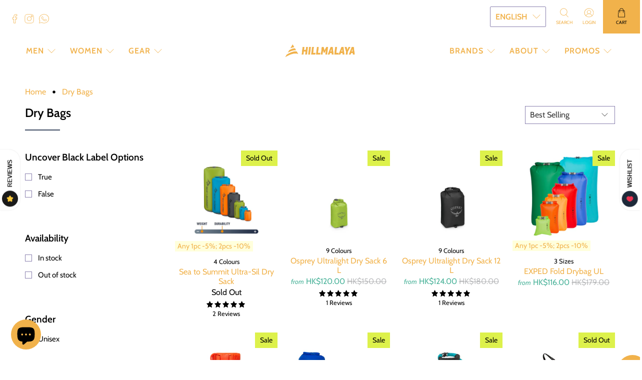

--- FILE ---
content_type: text/html; charset=utf-8
request_url: https://hillmalaya.com.hk/collections/dry-bags
body_size: 71506
content:


 <!doctype html>
<html class="no-js no-touch" lang="en">
<head>
 <script>
    window.Store = window.Store || {};
    window.Store.id = 63966707941;
</script>
 <meta charset="utf-8">
 <meta http-equiv="cleartype" content="on">
 <meta name="robots" content="index,follow">
 <meta name="viewport" content="width=device-width,initial-scale=1">
 <meta name="theme-color" content="#ffffff">
 <link rel="canonical" href="https://hillmalaya.com.hk/collections/dry-bags"><title>Dry Bags - Hillmalaya</title>
 <!-- DNS prefetches -->
 <link rel="dns-prefetch" href="https://cdn.shopify.com">
 <link rel="dns-prefetch" href="https://sp.stapecdn.com">
 <link rel="dns-prefetch" href="https://monorail-edge.shopifysvc.com">
 <!-- Preconnects -->
 <link rel="preconnect" href="https://cdn.shopify.com" crossorigin>
 <link rel="preconnect" href="https://sp.stapecdn.com">
 <link rel="preconnect" href="https://monorail-edge.shopifysvc.com">
 <!-- Preloads -->
 <!-- Preload CSS -->
 <link href="//hillmalaya.com.hk/cdn/shop/t/22/assets/fancybox.css?v=30466120580444283401707851308" rel="stylesheet" type="text/css" media="all" />
 <link href="//hillmalaya.com.hk/cdn/shop/t/22/assets/styles.css?v=84446957736763785631764843629" rel="stylesheet" type="text/css" media="all" />
 <!-- Preload JS -->
 <link href="//hillmalaya.com.hk/cdn/shop/t/22/assets/jquery.min.js?v=115860211936397945481707851309" as="script" rel="preload">
 <link href="//hillmalaya.com.hk/cdn/shop/t/22/assets/vendors.js?v=109797869921481115861719820720" as="script" rel="preload">
 <link href="//hillmalaya.com.hk/cdn/shop/t/22/assets/utilities.js?v=25094108914350963421754122769" as="script" rel="preload">
 <link href="//hillmalaya.com.hk/cdn/shop/t/22/assets/app.js?v=143063369954328348401765650849" as="script" rel="preload">
 <link href="//hillmalaya.com.hk/cdn/s/javascripts/currencies.js" as="script" rel="preload">
 <link href="//hillmalaya.com.hk/cdn/shop/t/22/assets/currencyConversion.js?v=131509219858779596601707851308" as="script" rel="preload">
 <!-- critical_css -->
 <style>
      @charset "UTF-8";@keyframes fadeIn{0%{opacity:0}to{opacity:1}}.fadeIn{animation-name:fadeIn}.animated{animation-duration:1s;animation-fill-mode:both}@media (print){.animated{animation:unset!important}}.mobile-menu-link:after,.navbar-link:not(.is-arrowless):after,.select:not(.is-multiple):not(.is-loading):not(.is-arrowless):after{font-family:flex-icon!important;speak:none;font-style:normal;font-weight:400;font-variant:normal;text-transform:none;line-height:1;-webkit-font-smoothing:antialiased;-moz-osx-font-smoothing:grayscale;content:"\e904";display:block;position:absolute;transform-origin:center;top:50%;transform:translateY(-50%);font-size:.8em}.title:not(:last-child){margin-bottom:1.25rem}.button.is-loading:after{animation:spinAround .5s infinite linear;border:2px solid hsl(0,0%,86%);border-radius:290486px;border-right-color:transparent;border-top-color:transparent;content:"";display:block;height:1em;position:relative;width:1em}html,body,p,ul,li,h1,h2,h3{margin:0;padding:0}h1,h2,h3{font-size:100%;font-weight:400}ul{list-style:none}button,input,select{margin:0}html{box-sizing:border-box}*,*:before,*:after{box-sizing:inherit}img{height:auto;max-width:100%}html{min-width:300px;overflow-x:hidden;overflow-y:auto;font-size:16px;background-color:#fff;-moz-osx-font-smoothing:grayscale;-webkit-font-smoothing:antialiased;text-rendering:optimizeLegibility;-webkit-text-size-adjust:100%;text-size-adjust:100%;-webkit-backface-visibility:hidden;backface-visibility:hidden}aside,header,section{display:block}body,button,input,select{font-family:Cabin,sans-serif}a{color:#f1b24b;text-decoration:none}img{max-width:100%;height:auto}input[type=checkbox],input[type=radio]{vertical-align:baseline}span{font-style:inherit;font-weight:inherit}.noscript{display:none}.site-overlay{position:fixed;top:0;right:0;bottom:0;left:0;z-index:10;background-color:#000c;opacity:1;visibility:visible}.site-overlay.site-overlay--hidden{opacity:0;visibility:hidden}body{font-family:Cabin,sans-serif;font-size:16px;font-weight:400;line-height:1.5;color:#000;text-rendering:optimizeLegibility;-webkit-font-smoothing:antialiased;-moz-osx-font-smoothing:grayscale}h1{font-family:Cabin,sans-serif;font-weight:600;font-style:normal;font-size:24px;text-transform:none;line-height:1.5;color:#000;display:block;letter-spacing:0px;text-rendering:optimizeLegibility;-webkit-font-smoothing:antialiased;-moz-osx-font-smoothing:grayscale}@media only screen and (max-width:798px){h1{font-size:19px}}h2{font-family:Cabin,sans-serif;font-weight:600;font-style:normal;font-size:21px;text-transform:none;line-height:1.5;color:#000;display:block;letter-spacing:0px;text-rendering:optimizeLegibility;-webkit-font-smoothing:antialiased;-moz-osx-font-smoothing:grayscale}@media only screen and (max-width:798px){h2{font-size:16px}}h3{font-family:Cabin,sans-serif;font-weight:600;font-style:normal;font-size:19px;text-transform:none;line-height:1.5;color:#000;display:block;letter-spacing:0px;text-rendering:optimizeLegibility;-webkit-font-smoothing:antialiased;-moz-osx-font-smoothing:grayscale}@media only screen and (max-width:798px){h3{font-size:15px}}a{color:#f1b24b;text-decoration:none}.text-align-center{text-align:center}.text-align-left{text-align:left}.title{overflow-wrap:break-word}.title{font-size:24px;font-weight:600;line-height:1.125;color:#000}.heading-divider:not(.heading-divider--vertical){border-color:#414e66;border-style:solid;border-width:2px;border-bottom:none}.heading-divider--short{width:70px}@keyframes spinAround{0%{transform:rotate(0)}to{transform:rotate(359deg)}}.is-flex{display:flex}.is-align-left{align-items:flex-start}.is-align-center{align-items:center}.is-justify-start{justify-content:flex-start}.is-justify-end{justify-content:flex-end}.is-justify-center{justify-content:center}.is-justify-space-between{justify-content:space-between}.is-flex-wrap{flex-wrap:wrap}.is-flex-column{flex-direction:column}.is-hidden{display:none!important}.visually-hidden{position:absolute!important;width:1px;height:1px;padding:0;margin:-1px;overflow:hidden;clip:rect(1px,1px,1px,1px);border:0}@media only screen and (min-width:1025px) and (max-width:1400px){.is-hidden-large{display:none!important}}@media only screen and (min-width:799px){.is-hidden-desktop-only{display:none!important}}.has-padding-top{padding-top:20px}.has-padding-bottom{padding-bottom:20px}.has-margin-bottom{margin-bottom:20px}.is-relative{position:relative}[data-scroll-class]{opacity:0;animation-delay:.2s}.dynamic-sections{display:flex;flex-wrap:wrap;justify-content:center;width:100%}.shopify-section{width:100%}@media only screen and (max-width:480px){.shopify-section{width:100%!important;padding-left:0!important;padding-right:0!important}}.section{max-width:1200px;width:95%;margin-left:auto;margin-right:auto}.container{position:relative;margin:0 auto;display:flex;flex-wrap:wrap;flex:auto}.container .column{margin-left:10px;margin-right:10px}.hidden{display:none!important}.one-whole{width:calc(100% - 20px)}.one-third{width:calc(33.3333333333% - 20px)}.one-fourth{width:calc(25% - 20px)}.three-fourths{width:calc(75% - 20px)}.two-fifths{width:calc(40% - 20px)}.three-fifths{width:calc(60% - 20px)}.equal-columns--outside-trim .one-fourth:nth-of-type(4n){margin-right:0}.equal-columns--outside-trim .one-fourth:nth-of-type(4n+1){margin-left:0}.equal-columns--outside-trim .one-fourth{width:calc(25% - 15px)}.has-no-side-gutter .one-whole,.has-no-side-gutter .one-third{margin-right:0;margin-left:0}.has-no-side-gutter .one-whole{width:100%}.has-no-side-gutter .one-third{width:33.3333333333%}@media only screen and (max-width:798px){.medium-down--one-whole{width:calc(100% - 20px)}.medium-down--one-half{width:calc(50% - 20px)}.equal-columns--outside-trim .medium-down--one-half:nth-of-type(2n){margin-right:0}.equal-columns--outside-trim .medium-down--one-half:nth-of-type(odd){margin-left:0}}@media only screen and (max-width:798px) and (max-width:798px){.equal-columns--outside-trim .medium-down--one-half.medium-down--one-half{margin-right:20px;margin-left:20px}.equal-columns--outside-trim .medium-down--one-half:nth-of-type(2n){margin-right:0}.equal-columns--outside-trim .medium-down--one-half:nth-of-type(odd){margin-left:0}}@media only screen and (max-width:798px){.equal-columns--outside-trim .medium-down--one-half{width:calc(50% - 20px)}}@media only screen and (max-width:798px){.has-no-side-gutter .medium-down--one-half{margin-right:0;margin-left:0}.has-no-side-gutter .medium-down--one-half{width:50%}}@media only screen and (max-width:480px){.small-down--one-half{width:calc(50% - 20px)}.equal-columns--outside-trim .small-down--one-half:nth-of-type(2n){margin-right:0}.equal-columns--outside-trim .small-down--one-half:nth-of-type(odd){margin-left:0}}@media only screen and (max-width:480px) and (max-width:480px){.equal-columns--outside-trim .small-down--one-half.small-down--one-half{margin-right:20px;margin-left:20px}.equal-columns--outside-trim .small-down--one-half:nth-of-type(2n){margin-right:0}.equal-columns--outside-trim .small-down--one-half:nth-of-type(odd){margin-left:0}}@media only screen and (max-width:480px){.equal-columns--outside-trim .small-down--one-half{width:calc(50% - 20px)}}.select select,.input,.button{-webkit-appearance:none;appearance:none;align-items:center;border:1px solid transparent;border-radius:0;box-shadow:none;display:inline-flex;font-size:1rem;height:2.25em;justify-content:flex-start;line-height:1.5;padding-bottom:calc(.375em - 1px);padding-left:calc(.625em - 1px);padding-right:calc(.625em - 1px);padding-top:calc(.375em - 1px);position:relative;vertical-align:top}.header-cart__icon{display:flex;justify-content:center;position:relative;width:max-content;margin:0 auto}.badge{height:1rem;width:1rem;position:absolute;top:-.3rem;left:calc(65% - .2rem);font-size:.7rem;background:#4bb39a;color:#fff;display:flex;justify-content:center;align-items:center;border-radius:50%;letter-spacing:0}.button{font-family:Cabin,sans-serif;font-weight:500;font-style:normal;letter-spacing:0px;background-color:#fff;border-color:#dbdbdb;border-width:1px;color:#363636;justify-content:center;padding-bottom:calc(.375em - 1px);padding-left:1em;padding-right:1em;padding-top:calc(.375em - 1px);text-align:center;text-transform:uppercase;white-space:nowrap}.button.is-loading{color:transparent!important}.button.is-loading:after{position:absolute;left:calc(50% - .5em);top:calc(50% - .5em);position:absolute!important}.button.is-loading--icon-only{background:transparent!important;border:transparent!important;font-size:2rem!important;outline:none}.button.is-loading--icon-only:after{color:#000}.button--primary,a.button--primary.button{font-size:.75rem;border-radius:0;width:auto;line-height:inherit;height:auto;max-width:100%;white-space:normal;overflow-wrap:normal}.button--primary,.button--primary:link,.button--primary:visited,a.button--primary.button,a.button--primary.button:link,a.button--primary.button:visited{color:#fff;background-color:#f1b24b;border-color:#f1b24b}.content li+li{margin-top:.25em}.content ul:not(:last-child){margin-bottom:1em}.content ul{list-style:disc outside;margin-left:2em;margin-top:1em}.selectors-form{margin-bottom:0}.selectors-form__wrap{display:flex;flex-wrap:wrap;justify-content:flex-start}@media only screen and (min-width:799px) and (max-width:1024px){.selectors-form__wrap{justify-content:center;width:100%;margin-bottom:10px}}.selectors-form__item{margin-right:20px}.selectors-form__item:last-child{margin-right:0}.disclosure{position:relative}.disclosure .disclosure__list-wrap{min-width:100%}@media only screen and (min-width:799px) and (max-width:1024px){.disclosure--i18n{margin-right:0}}.disclosure-text-style-uppercase button.disclosure__toggle,.disclosure-text-style-uppercase button.disclosure__button{text-transform:uppercase}.disclosure__toggle{position:relative;z-index:2;display:flex;align-items:center;padding:10px;margin-top:5px;font-family:Cabin,sans-serif;font-size:16px;font-style:normal;font-weight:600;color:#000;text-transform:uppercase;background-color:#fff;border:1px solid #8980af;border-radius:2px}.disclosure__toggle .icon{flex:none;width:1rem;height:1rem;margin-left:10px;transform:rotate(0)}.disclosure-list{max-height:400px;padding:0 10px;margin-bottom:0;margin-left:0;overflow-y:auto;list-style:none;background-color:#fff;border:1px solid #8980af;border-radius:2px}li.disclosure-list__item{padding:0;line-height:1;text-transform:uppercase;list-style:none}.disclosure__list-wrap{position:absolute;bottom:100%;z-index:12;padding-bottom:10px;visibility:hidden;opacity:0}button.disclosure__button{display:block;width:100%;padding:10px 0;font-family:Cabin,sans-serif;font-size:16px;font-style:normal;font-weight:600;color:#000;text-align:left;text-transform:uppercase;background-color:transparent;border:0}.selectors-form--mobile{padding:0}.selectors-form--mobile .selectors-form__item{max-width:100%}.selectors-form--mobile .disclosure{position:relative;z-index:2;display:block;align-items:center;margin-top:5px;color:#000;background-color:#fff;border:1px solid #8980af;border-radius:2px}.selectors-form--mobile .disclosure .icon{transform:rotate(0)}.selectors-form--mobile .disclosure__list-wrap{padding-bottom:3px}.selectors-form--mobile .disclosure__toggle{margin-top:0;text-align:left;border:none}.icon{align-items:center;display:inline-flex;justify-content:center;height:1.2rem;width:1.2rem;fill:currentColor}.is-medium .icon{height:1.2rem;width:1.2rem}.icon svg{height:100%;width:100%}.transition--fade-in{opacity:0}.transition--fade-in.lazyloaded{opacity:1}.image__container{display:block;margin-left:auto;margin-right:auto;font-size:0}.image__container img{width:100%}.image-element__wrap{overflow:hidden;margin-left:auto;margin-right:auto;max-width:100%;height:100%}.image-element__wrap img{height:100%;width:100%;margin-left:auto;margin-right:auto;display:block}#theme-ajax-cart{z-index:100;box-shadow:0 8px 8px #0a0a0a1a}@media only screen and (min-width:799px){#theme-ajax-cart{max-height:100vh;overflow-y:auto}}.ajax-cart{width:100%;font-size:14px;color:#000;text-shadow:none;text-transform:none;letter-spacing:0}.is-mini-cart .card{background-color:#fff}#theme-ajax-cart.is-mini-cart{position:absolute;top:100%;right:0;width:420px;visibility:hidden;opacity:0}.breadcrumb{font-size:1rem;white-space:nowrap}.breadcrumb a{align-items:center;color:#f1b24b;display:flex;justify-content:center;padding:0;line-height:1}.breadcrumb li{align-items:center;display:flex;line-height:2;white-space:normal}.breadcrumb ul{align-items:center;display:flex;flex-wrap:wrap;justify-content:flex-start}@media only screen and (max-width:480px){.breadcrumb ul{justify-content:center}}.breadcrumb .icon:first-child{margin-right:.5em}.breadcrumb .icon:last-child{margin-left:.5em}.breadcrumb.is-regular{font-size:1rem}.breadcrumb.is-regular .icon{height:1rem;width:1rem}.breadcrumb-separator{display:flex;align-items:flex-end}@media only screen and (max-width:480px){.breadcrumb__container{flex-direction:column-reverse;flex-wrap:wrap}}.card{background-color:#fff;box-shadow:0 2px 3px #0000001a,0 0 0 1px #0000001a;color:#000;max-width:100%;position:relative}.input{background-color:#fff;border-color:#8980af;color:#363636;box-shadow:none;max-width:100%;width:100%}.input::-moz-placeholder{color:#36363680}.input::-webkit-input-placeholder{color:#36363680}.input:-moz-placeholder{color:#36363680}.input:-ms-input-placeholder{color:#36363680}.select{position:relative;display:inline-block;width:min-content;max-width:100%;vertical-align:top}.select:not(.is-multiple){height:2.25em}.select:not(.is-multiple):not(.is-loading):not(.is-arrowless):after{border-color:#f1b24b;right:1.125em;z-index:4}.select select{background-color:#fff;border-color:#8980af;color:#363636;display:block;font-size:1em;max-width:100%;outline:none}.select select::-moz-placeholder{color:#36363680}.select select::-webkit-input-placeholder{color:#36363680}.select select:-moz-placeholder{color:#36363680}.select select:-ms-input-placeholder{color:#36363680}.select select::-ms-expand{display:none}.select select:not([multiple]):not(.is-arrowless){padding-right:2.5em}.field:not(:last-child){margin-bottom:.75rem}.field.is-grouped{display:flex;justify-content:flex-start}.control{box-sizing:border-box;clear:both;font-size:1rem;position:relative;text-align:left}.control.has-icons-left .icon,.control.has-icons-right .icon{color:#dbdbdb;height:1.5em;position:absolute;top:0;width:1.8em;vertical-align:middle;z-index:4}.control.has-icons-left .input{padding-left:2.25em}.control.has-icons-left .icon{left:0;top:50%;transform:translate(40%,-50%)}.control.has-icons-right .input{padding-right:2.25em}.control.has-icons-right .icon{right:0}.control.has-icons-right .icon.is-right{left:initial}@media only screen and (max-width:480px){.button,.input,.select select{font-size:16px!important}}.navbar{min-height:3.25rem;position:relative}.navbar-item{display:block;line-height:1.5;padding:0;position:relative}.navbar-link{display:block;line-height:1.5;padding:1rem .75rem;position:relative}.navbar-item{display:block;flex-grow:0;flex-shrink:0}.navbar-link:not(.is-arrowless){padding-right:2.5em}.navbar-link:not(.is-arrowless):after{right:1em}.navbar-dropdown{padding-bottom:1rem;padding-top:1rem}.navbar-dropdown .navbar-link,.navbar-dropdown .navbar-item{color:#f1b24b;font-size:14px;text-transform:none;padding-left:.5rem;padding-right:.5rem}.navbar-dropdown .navbar-link{padding-top:0}@media only screen and (max-width:798px){.navbar-link:after{display:none}}@media only screen and (min-width:799px){.navbar{align-items:stretch;display:flex}.navbar{min-height:3.25rem}.navbar-item,.navbar-link{align-items:center;display:flex}.navbar-item{display:flex}.navbar-item.has-dropdown a:after{font-size:16px}.has-submenu label .navbar-link:after{top:37%}.navbar-dropdown{font-size:14px;letter-spacing:0px;text-transform:none;background-color:#fff;box-shadow:0 8px 8px #0a0a0a1a;display:none;left:0;position:absolute;top:100%;z-index:20;opacity:0}.navbar-dropdown.navbar-dropdown--below-parent{top:90%}.navbar-dropdown.is-vertical{padding:1rem .8em;max-width:300px;min-width:200px}.navbar-dropdown .navbar-link span{max-width:80%}.navbar-submenu{display:none;margin-left:20px;margin-top:0;margin-bottom:10px;border-left:2px solid rgba(241,178,75,.3)}.navbar-submenu li:first-child .navbar-item{padding-top:0}.navbar-submenu li:last-child .navbar-item{padding-bottom:0}.navbar-submenu .navbar-item{white-space:normal;padding:10px 15px}.has-medium-vertical-spacing .navbar-item{padding-top:0;padding-bottom:10px}.has-medium-vertical-spacing .navbar-link{padding-bottom:10px}.has-medium-vertical-spacing>.navbar-item:last-child{padding-bottom:0}}.price .money,.compare-at-price .money{display:inline-block}.compare-at-price,.compare-at-price .money{text-decoration:line-through}#icon-star{color:#000}.icon-star-background{transform:scaleX(var(--rating-scale, 0))}.icon-star-reference{position:absolute;left:-9999px;width:0;height:0}.rating{display:flex;align-items:center;margin:.5rem 0;font-size:.8rem}.rating__star-wrapper{display:flex}.rating__star{width:19px;height:auto}.rating__star-1{--rating-scale: calc(var(--rating-value))}.rating__star-2{--rating-scale: calc(var(--rating-value) - 1)}.rating__star-3{--rating-scale: calc(var(--rating-value) - 2)}.rating__star-4{--rating-scale: calc(var(--rating-value) - 3)}.rating__star-5{--rating-scale: calc(var(--rating-value) - 4)}.rating__text{display:none}.rating__count{margin:0 0 0 5px}@media (forced-colors:active){.rating__star-wrapper{display:none}.rating__text{display:block}}.product-thumbnail{padding-top:10px;line-height:1.2}.product-thumbnail__price{display:block}.thumbnail__caption{padding:0 3px}.product__thumbnail .rating{flex-direction:column}.product__thumbnail .rating__star{width:16px}.product__thumbnail .rating__count{margin:0}@media only screen and (max-width:798px){.product__thumbnail.has-padding-bottom{padding-bottom:40px}}.product-image__wrapper{position:relative}.has-thumbnail-sticker .image__container{position:relative}.has-thumbnail-sticker .sticker-holder{display:flex;height:100%;position:absolute;width:100%;z-index:2}.has-thumbnail-sticker .sticker-position-right{justify-content:flex-end;text-align:right}.has-thumbnail-sticker .sticker-position-bottom-left{align-items:flex-end}.has-thumbnail-sticker .product-thumbnail__title,.has-thumbnail-sticker .product-thumbnail__price{display:block;padding-top:3px}.thumbnail-sticker{display:flex;width:100%;padding:5px 10px;text-align:center}.thumbnail-sticker.thumbnail-sticker--sale,.thumbnail-sticker.thumbnail-sticker--sold-out{background-color:#ddf14b;color:#000}.thumbnail-sticker.sticker-2{background-color:#ffffdc;color:#000}.thumbnail-sticker__text{font-size:1em}@media only screen and (max-width:1024px){.thumbnail .thumbnail-sticker__text{font-size:.8em}}.sticker-holder.sticker-shape-square{flex-wrap:wrap}.sticker-holder.sticker-shape-square .thumbnail-sticker__text{width:100%}.sticker-shape-square .sticker-holder__content{max-width:50%;font-size:12px}@media only screen and (max-width:480px){.sticker-shape-square .sticker-holder__content{max-width:60%}}.one-fourth .sticker-shape-square .sticker-holder__content{max-width:40%;font-size:14px}@media only screen and (max-width:480px){.one-fourth .sticker-shape-square .sticker-holder__content{max-width:60%}}.has-secondary-image-swap img{visibility:visible;height:auto}.has-secondary-image-swap .swap--visible{opacity:0;visibility:hidden;height:0!important}.footer__heading{font-family:Cabin,sans-serif;font-size:18px;color:#f1b24b;margin-bottom:10px}.footer__menu .footer__heading{display:none}@media only screen and (max-width:1024px){.footer-menu__disclosure .selectors-form__wrap{max-width:100%;margin-bottom:0}.footer-menu__disclosure .selectors-form__item{max-width:100%}}.top-bar{font-family:Cabin,sans-serif;font-weight:600;font-style:normal;letter-spacing:1px;font-size:16px;text-transform:uppercase}.top-bar__content{width:100%}.top-bar__info{padding-left:20px}.top-bar__social{padding-right:10px}.top-bar__social .social-icons{line-height:1}.top-bar__social .icon{margin-top:10px;margin-right:10px}.top-bar__icons{height:100%}.top-bar__icons .header-cart{padding-left:0;padding-right:0;margin-left:5px}.top-bar__icons .header-cart>a{text-align:center;height:100%;z-index:50;position:relative;padding:0 1em;display:flex;justify-content:center;align-items:center}.header{position:relative;background-color:#fff;z-index:70}@media only screen and (max-width:798px){.header{display:none}}.header-layout--between{justify-content:space-between}.header__brand{flex:0 0 auto;display:flex;align-items:center;padding:.5rem .75rem}.header__menu-items{align-content:center}.header__menu-toggle,.header__icons--sticky{visibility:hidden;opacity:0;position:absolute}.header__menu{width:50%}.action-area__link{align-items:center;justify-content:center;height:100%}.header__icon-style-icons-text .header-cart>a{padding:0 2em;flex-direction:column}.header__icon-style-icons-text .action-area__link{padding-left:10px;padding-right:10px}.header__icon-style-icons-text .action-area__link:last-child{padding-left:0}.sticky-menu-wrapper{visibility:hidden;opacity:0;max-height:0}.sticky-header__menu{padding:10px 0}.header__icons--sticky{position:absolute;top:0;right:20px;bottom:0;align-items:center;z-index:40}.header__icons--sticky .icon-caption{opacity:0;display:block;position:absolute}.header__icons--sticky .header-cart{align-self:stretch;width:auto;height:auto}.header__menu-items{height:100%}.header-menu__disclosure .selectors-form__item:last-child{margin-right:10px}@media only screen and (max-width:798px){header.header{display:none}}.header,.mobile-header{font-family:Cabin,sans-serif;font-weight:600;font-style:normal;letter-spacing:1px;font-size:16px;text-transform:uppercase}.header__link{color:#f1b24b;fill:#f1b24b}.header__link.is-active{color:#d68438;fill:#d68438}.header__icons{display:flex;justify-content:flex-end;align-items:center}.header__icon-style-icons .icon-caption{display:none}.header__icon-style-icons-text{text-transform:uppercase}.header__icon-style-icons-text .icon-caption{padding:.3em 0 0;font-size:.7em}.header__icon-style-icons-text .header-cart__caption{display:block}.action-area__link:not(.has-cart-count) .header-cart__count{display:none}.action-area__link{display:flex;flex-direction:column;align-items:center;padding:1rem 5px;height:100%}.action-area__link:last-child{padding-right:0}.has-submenu label{display:block;position:relative}.has-submenu .close-dropdown,.has-submenu .close-sub-dropdown{position:absolute;top:0;right:0;height:100%;width:25%}@media only screen and (min-width:799px) and (max-width:1024px){.header-menu__disclosure .selectors-form__wrap{margin-bottom:0}}.header-menu__disclosure .disclosure{padding:.5rem 0}.header-menu__disclosure .disclosure__toggle{margin-top:0}.header-menu__disclosure .disclosure__list-wrap{top:100%;padding-top:0;padding-bottom:0;position:absolute;transform:translateY(-1px)}.no-js-main-navigation{display:none}.no-js .mega-menu-section{display:block}.no-js .mega-menu{position:relative}.no-js .navbar-link:not(.is-arrowless):after{display:none!important}.no-js a.navbar-link.header__link:not(.is-arrowless){padding-right:.75rem!important}.no-js .navbar-dropdown{display:none!important}.heading-wrapper{margin-bottom:40px}@media only screen and (max-width:798px){.heading-wrapper{margin-bottom:20px}}#mobile-header .mobile-header__logo{width:100%}.mobile-header{position:relative;z-index:10;width:100%;background-color:#fff}@media only screen and (min-width:799px){.mobile-header{display:none}}.mobile-header__content{display:flex;align-items:center;height:100%;position:relative;z-index:10}@media only screen and (max-width:798px){.mobile-header__content{padding:0 20px}}@media only screen and (max-width:480px){.mobile-header__content{padding:0 10px}}.mobile-menu__toggle-icon{display:flex;align-items:center;padding:10px 5px 10px 0}.mobile-menu__toggle-icon .icon{fill:#f1b24b}.mobile-menu__toggle-icon .mobile-header__close-menu{opacity:0;visibility:hidden;position:absolute}.mobile-layout--left .mobile-logo{width:calc(50% - 10px)}.mobile-layout--left .mobile-dropdown,.mobile-layout--left .mobile-icons{width:calc(25% - 10px)}.mobile-layout--left .mobile-icons{justify-content:flex-end}.mobile-logo,.mobile-dropdown,.mobile-icons{display:flex;align-items:center;padding:0 5px}.mobile-icons{order:2}.mobile-dropdown{order:0}.mobile-logo{order:1;justify-content:center;flex-grow:1;text-align:center;padding-top:5px;padding-bottom:5px}.mobile-logo .image-element__wrap{max-width:200px!important}.mobile-dropdown__position--left{order:0}.mobile-menu a{color:#f1b24b}.mobile-menu__submenu{font-size:14px;letter-spacing:0px;text-transform:none}.mobile-menu{max-height:100%;min-height:100vh;left:-100%;position:absolute;top:100%;width:100%;z-index:40;overflow-y:auto;-webkit-overflow-scrolling:touch}.mobile-menu .mobile-menu__item{align-items:center}.mobile-menu .mobile-menu__item .icon{fill:#f1b24b;margin-right:12px}.mobile-menu .mobile-menu-link,.mobile-menu .mobile-menu__item{display:flex;line-height:1.5;padding:.5rem 1.5rem}.mobile-menu__first-level label{display:block;position:relative}.mobile-menu__first-level .close-dropdown,.mobile-menu__first-level .close-sub-dropdown{position:absolute;top:0;right:0;height:100%;width:25%;z-index:2}.mobile-menu__content{padding-bottom:100px}.mobile-menu__content .icon-caption{padding:0;font-size:1em}.mobile-menu__content .mobile-menu__list{padding-bottom:100px}.mobile-menu-link{position:relative}.mobile-menu-link:after{border-color:#f1b24b;right:1.125em;z-index:4;font-size:1.1em}.mobile-menu__submenu{border-left:1px solid #8980af;margin-left:20px;max-height:0;overflow:hidden;padding-left:0}.header__icon-style-icons-text .header-cart__caption{white-space:nowrap}.mobile-menu__toggle-button{display:none;position:absolute;top:0;left:0;width:45px;z-index:50;bottom:0}@media only screen and (max-width:798px){.mobile-menu__toggle-button{display:block}}.mega-menu-section{display:none}.mega-menu{display:none;left:0;font-size:14px;letter-spacing:0px;text-transform:none;position:absolute;top:100%;width:100%;min-width:100%;z-index:20;box-shadow:0 8px 8px #0a0a0a1a}@media only screen and (max-width:798px){.mega-menu{box-shadow:0}}.mega-menu a,.mega-menu a:visited{color:#f1b24b}.mega-menu .menu__heading{margin-bottom:10px;font-size:16px;line-height:1.2}.mega-menu .mega-menu__linklist-link{display:inline-block;padding:.5em 0;line-height:1}.mega-menu__block{padding:20px}.mega-menu__block .mega-menu__content{margin-top:10px}.mega-menu__block .mega-menu__content:first-child{margin-top:0}.mega-menu__content{position:relative;width:100%}.search-form{position:relative}@media only screen and (max-width:798px){.search-form{padding-top:20px}}.search-form .search__fields input[type=text]{outline:none;border-radius:0;border:thin solid #8980af;color:#7a7a7a}.search-form .search__fields [data-icon=search]{padding:5px;color:#0a0a0a}.search-form .search__fields .field{margin-bottom:0}.search-form .search__fields .control button{padding:0;position:absolute;left:0;top:50%;transform:translate(20%,-50%);-webkit-appearance:none;appearance:none;border:none;background:none}.search-form .search__fields .control button .icon{position:relative;transform:none;padding:3px}@media only screen and (max-width:798px){.search-form .search__fields .control button{font-size:1.25rem}.search-form .search__fields .control button .icon{transform:translate(-5px)}}.search-overlay__title{color:#000}.search-popup__form{padding:20px 0}.search-popup__form .field:not(:last-child){padding-bottom:0}.search-overlay{background-color:#fff;color:#000;position:absolute;top:100%;left:0;display:none;width:100%;z-index:70}.search-overlay.animated{animation-duration:.3s}.search-overlay__close{position:absolute;top:15px;right:15px}.search-overlay__wrapper{padding:60px 0}@media only screen and (min-width:1025px){.search-popup__form{margin:0 auto}}.mobile-search{display:none;position:absolute;top:0;left:0;height:100vh;z-index:999999;width:100%;background:#000c}@media only screen and (min-width:799px){.mobile-search{display:none!important}}.mobile-search form{background-color:#fff;margin:0;padding:10px 20px;position:relative;width:100%}.mobile-search .search__fields{margin-block:10px}.mobile-search .control .icon{transform:translateY(-50%);padding:0;z-index:2;color:#7a7a7a}.mobile-search .control .icon.is-left{padding-left:5px}.mobile-search .control .icon.is-right{padding-right:5px}@media only screen and (max-width:798px){.sidebar-section{width:100%!important}.sidebar-section{order:1}}.sidebar-block__heading{display:flex;align-items:center;position:relative}.sidebar__block:first-child{padding-top:0}.faceted-filter-form{margin:0}.faceted-filter-group-display{margin:0 0 20px}.faceted-filter-group-display__header,.sidebar-block__heading{display:flex;justify-content:space-between}.faceted-filter-group-display__header{margin-bottom:10px}ul.faceted-filter-group-display__list{list-style:none;padding-left:0;margin:0}.faceted-filter-group-display__list-item{margin:0}.faceted-filter-group-display__list-item-input{position:absolute;opacity:0}.faceted-filter-group-display__list-item-label{margin:0;padding:4px 0;display:flex;align-items:center;width:100%}.faceted-filter-group-display__list-item-label-text{padding-left:12px;font-weight:initial;font-size:15px}.faceted-filter-group-display__checkmark{stroke-width:2;border:1px solid #8980af}.faceted-filter-group-display__submit{margin-top:20px}.top-bar{position:relative;z-index:80}@media only screen and (max-width:798px){.top-bar{display:none}}.sale{color:#4bb39a}.compare-at-price{color:#93949799}.collection__filters{margin-bottom:20px}.collection__filters .select{max-width:50%}@media only screen and (max-width:480px){.collection__filters .select{max-width:100%}}@media only screen and (max-width:480px){.collection__filters .select:first-child{margin-bottom:10px}}@media only screen and (max-width:480px){.collection__filters .select,.collection__filters select{width:100%}}.collection__filters .is-grouped{justify-content:flex-end}@media only screen and (max-width:798px){.collection__filters .is-grouped{justify-content:flex-start}}.collection__main{flex-grow:1}@media only screen and (min-width:481px){.collection__sort-by-filter{margin-left:10px}}.collection__loading-icon{width:100%;display:none}.sticker-shape-square .sticker-holder__content.csw{max-width:80%;font-size:12px}@media only screen and (max-width:480px){.sticker-shape-square .sticker-holder__content.csw{max-width:80%}}.one-fourth .sticker-shape-square .sticker-holder__content.csw{max-width:80%;font-size:14px}@media only screen and (max-width:480px){.one-fourth .sticker-shape-square .sticker-holder__content.csw{max-width:80%}}.thumbnail-sticker.csw{display:flex;width:100%;padding:0 5px;text-align:center}.theme-ajax-cart{overflow-y:auto}.transition--fade-in.fallbackImage{opacity:1}.action-area__link{padding:1rem 10px}div.sticker-holder.sticker-shape-square.sticker-position-right{width:100%;height:49px}
</style>
 <link rel="stylesheet" href="//hillmalaya.com.hk/cdn/shop/t/22/assets/fancybox.css?v=30466120580444283401707851308" media="print" onload="this.media='all'">
 <link rel="stylesheet" href="//hillmalaya.com.hk/cdn/shop/t/22/assets/styles.css?v=84446957736763785631764843629" media="print" onload="this.media='all'">
 <noscript>
 <link rel="stylesheet" href="//hillmalaya.com.hk/cdn/shop/t/22/assets/fancybox.css?v=30466120580444283401707851308">
 <link rel="stylesheet" href="//hillmalaya.com.hk/cdn/shop/t/22/assets/styles.css?v=84446957736763785631764843629">
</noscript>
 <script>
    window.PXUTheme = window.PXUTheme || {};
    window.PXUTheme.version = '0.8.1';
    window.PXUTheme.name = 'Hillmalaya';
</script>
 <script>
    

window.PXUTheme = window.PXUTheme || {};


window.PXUTheme.info = {
  name: 'Hillmalaya',
  version: '0.8.1'
}


window.PXUTheme.currency = {};
window.PXUTheme.currency.show_multiple_currencies = false;
window.PXUTheme.currency.presentment_currency = "HKD";
window.PXUTheme.currency.default_currency = "CAD";
window.PXUTheme.currency.display_format = "money_with_currency_format";
window.PXUTheme.currency.money_format = "HK${{amount}}";
window.PXUTheme.currency.money_format_no_currency = "${{amount}}";
window.PXUTheme.currency.money_format_currency = "HK${{amount}}";
window.PXUTheme.currency.native_multi_currency = true;
window.PXUTheme.currency.iso_code = "HKD";
window.PXUTheme.currency.symbol = "$";








window.PXUTheme.icons = {};



window.PXUTheme.theme_settings = {};
window.PXUTheme.contentCreator = {};
window.PXUTheme.routes = window.PXUTheme.routes || {};


window.PXUTheme.routes.cart_url = "/cart";
window.PXUTheme.routes.root_url = "/";
window.PXUTheme.routes.search_url = "/search";
window.PXUTheme.routes.collection_url = "/collections";
window.PXUTheme.routes.product_recommendations_url = "/recommendations/products";
window.PXUTheme.routes.predictive_search_url = "/search/suggest";

window.PXUTheme.theme_settings.icon_style = "icon_outline";
window.PXUTheme.theme_settings.image_loading_style = "fade-in";

window.PXUTheme.theme_settings.userLoggedIn = false;
window.PXUTheme.theme_settings.userAddress = '';

window.PXUTheme.theme_settings.display_inventory_left = true;
window.PXUTheme.theme_settings.inventory_threshold = "11";
window.PXUTheme.theme_settings.limit_quantity = "true";

window.PXUTheme.theme_settings.announcement_enabled = false;
window.PXUTheme.theme_settings.header_layout = "centered";
window.PXUTheme.theme_settings.footer_layout = "centered";
window.PXUTheme.theme_settings.search_layout = "overlay";

window.PXUTheme.theme_settings.product_form_style = "radio";
window.PXUTheme.theme_settings.show_multiple_currencies = false;
window.PXUTheme.theme_settings.stickers_enabled = true;
window.PXUTheme.theme_settings.show_secondary_image = true;
window.PXUTheme.theme_settings.show_collection_swatches = false;
window.PXUTheme.theme_settings.enable_quickshop = false;
window.PXUTheme.theme_settings.video_looping = false;

window.PXUTheme.theme_settings.enable_autocomplete = true;

window.PXUTheme.theme_settings.shipping_calculator_enabled = false;
window.PXUTheme.theme_settings.customer_logged_in = false;




window.PXUTheme.media_queries = {};
window.PXUTheme.media_queries.small = window.matchMedia( "(max-width: 480px)" );
window.PXUTheme.media_queries.medium = window.matchMedia( "(max-width: 798px)" );
window.PXUTheme.media_queries.large = window.matchMedia( "(min-width: 799px)" );
window.PXUTheme.media_queries.larger = window.matchMedia( "(min-width: 960px)" );
window.PXUTheme.media_queries.xlarge = window.matchMedia( "(min-width: 1200px)" );
window.PXUTheme.media_queries.ie10 = window.matchMedia( "all and (-ms-high-contrast: none), (-ms-high-contrast: active)" );
window.PXUTheme.media_queries.tablet = window.matchMedia( "only screen and (min-width: 799px) and (max-width: 1024px)" );
window.PXUTheme.shop_currency = "HKD";
window.PXUTheme.cart_currency = "HKD";
window.PXUTheme.cdzCart = {"note":null,"attributes":{},"original_total_price":0,"total_price":0,"total_discount":0,"total_weight":0.0,"item_count":0,"items":[],"requires_shipping":false,"currency":"HKD","items_subtotal_price":0,"cart_level_discount_applications":[],"checkout_charge_amount":0};
window.PXUTheme.cdzCart_current = {"note":null,"attributes":{},"original_total_price":0,"total_price":0,"total_discount":0,"total_weight":0.0,"item_count":0,"items":[],"requires_shipping":false,"currency":"HKD","items_subtotal_price":0,"cart_level_discount_applications":[],"checkout_charge_amount":0};
window.PXUTheme.sfcod = true;
window.PXUTheme.not_require_shipping = false;
window.PXUTheme.in_kpi_warehouse = false;
window.PXUTheme.dyn_root_url = "/";
window.PXUTheme.dyn_cart_url = "/cart";
window.PXUTheme.dyn_cart_add_url = "/cart/add";
window.PXUTheme.dyn_cart_change_url = "/cart/change";
window.PXUTheme.dyn_cart_clear_url = "/cart/clear";
window.PXUTheme.dyn_account_login_url = "/customer_authentication/login?return_to=%2Fcollections%2Fdry-bags&locale=en";
window.PXUTheme.dyn_product_recommendations_url = "/recommendations/products";

window.PXUTheme.delivery_method = "d2d";
window.PXUTheme.dynamic_checkout = true;
window.PXUTheme.ewallet_discount = 0.5;
window.PXUTheme.member_discount = 0;
window.PXUTheme.market = 7678001381;
window.PXUTheme.language = "en";



window.PXUTheme.translation = {};
window.PXUTheme.translation.product_savings = "You save:";
window.PXUTheme.translation.product_members_login = "Translation missing: en.products.product.members_login";
window.PXUTheme.translation.product_members_price = "Member Price: ???";
window.PXUTheme.translation.product_members_price_shown = "Exclusive Price For You";
window.PXUTheme.translation.product_members_savings = "Translation missing: en.products.product.members_savings";
window.PXUTheme.translation.product_payment_savings = "Translation missing: en.products.product.payment_savings";
window.PXUTheme.translation.free_price_text = "Free";

window.PXUTheme.translation.page_text = "Page";
window.PXUTheme.translation.of_text = "of";

window.PXUTheme.translation.notify_form_success = "Thanks! We will notify you when this product becomes available!";
window.PXUTheme.translation.notify_form_email = "Email address";
window.PXUTheme.translation.contact_email = "";
window.PXUTheme.translation.customer_email = "";
window.PXUTheme.translation.notify_form_send = "Send";
window.PXUTheme.translation.email_content = "Please notify me when the following product is back in stock: ";

window.PXUTheme.translation.cartItemsOne = "item";
window.PXUTheme.translation.cartItemsOther = "items";
window.PXUTheme.translation.addToCart = "Add to cart";
window.PXUTheme.translation.addToCart_preorder = "Pre-order";
window.PXUTheme.translation.soldOut = "Sold Out";
window.PXUTheme.translation.unavailable = "Unavailable";

window.PXUTheme.translation.select_variant = "Please select all your options";
window.PXUTheme.translation.product_count_one = "item left";
window.PXUTheme.translation.product_count_other = "items left";
window.PXUTheme.translation.product_count_many = "Translation missing: en.products.product.items_left_count.many";
window.PXUTheme.translation.product_count_preorder = "Preorder Now, We Will Ship On:";
window.PXUTheme.translation.product_count_non_phy = "Non-physicsal item";
window.PXUTheme.translation.product_sold_count = "Translation missing: en.products.product.sold_count";
window.PXUTheme.translation.sold_out = "Sold Out";
window.PXUTheme.translation.savings = "You save:";
window.PXUTheme.translation.best_seller = "Translation missing: en.products.product.immediate_dispatch";
window.PXUTheme.translation.coming_soon = "Coming Soon";
window.PXUTheme.translation.new_sticker = "New";
window.PXUTheme.translation.pre_order = "Translation missing: en.products.product.preorder";
window.PXUTheme.translation.sale = "Sale";
window.PXUTheme.translation.staff_pick = "Staff Pick";
window.PXUTheme.translation.free = "Free";
window.PXUTheme.translation.from = "from";

window.PXUTheme.translation.newsletter_form_success = "Thank you for joining our mailing list!";

window.PXUTheme.translation.contact_form_success = "Thanks for contacting us. We&amp;#39;ll get back to you as soon as possible.";
window.PXUTheme.translation.contact_form_checkbox_error = "Please make sure at least one checkbox is checked.";

window.PXUTheme.translation.shipping_calculator_submit_btn = "Calculate";
window.PXUTheme.translation.shipping_calculator_submit_btn_disabled = "Calculating...";
window.PXUTheme.translation.shipping_calculator_zip_code = "Zip / Postal Code";
window.PXUTheme.translation.shipping_calculator_is_not_valid = "is not valid";
window.PXUTheme.translation.shipping_calculator_is_not_blank = "can&#39;t be blank";
window.PXUTheme.translation.shipping_calculator_is_not_supported = "is not supported";
window.PXUTheme.translation.no_shipping_destination = "We do not ship to this destination.";
window.PXUTheme.translation.additional_rate = "There is one shipping rate available for";
window.PXUTheme.translation.additional_rate_at = "at";
window.PXUTheme.translation.additional_rates_part_1 = "There are";
window.PXUTheme.translation.additional_rates_part_2 = "shipping rates available for";
window.PXUTheme.translation.additional_rates_part_3 = "starting at";
window.PXUTheme.gad_content = "\u003cdiv class=\"product-block product-block--promo-texts cswgad\"\u003e  \u003cstyle data-shopify=\"\"\u003e    .product-promo-texts-9 {      text-align: center;      background: #fffde6;      margin: 10px 0 10px 0;    }  \u003c\/style\u003e  \u003cdiv class=\"product-promo-texts-9\"\u003e    \u003cspan class=\"h5\"\u003eAI Price For You (Website ONLY)\u003c\/span\u003e    \u003cp\u003e      Our AI thinks that you deserve discount\u003cbr\u003eThis price is final and only valid for \u003cstrong\u003e\u003cspan id=\"gad_variant\"\u003ethis colour and size\u003c\/span\u003e\u003c\/strong\u003e, other discounts may not apply\u003cbr\u003eTime left: \u003cspan id=\"hours\"\u003e\u003c\/span\u003e Hours \u003cspan id=\"minutes\"\u003e\u003c\/span\u003e Minutes \u003cspan id=\"seconds\"\u003e\u003c\/span\u003e Seconds    \u003c\/p\u003e  \u003c\/div\u003e\u003c\/div\u003e";
</script>
 <script src="//hillmalaya.com.hk/cdn/shop/t/22/assets/jquery.min.js?v=115860211936397945481707851309" defer></script>
 <script src="//hillmalaya.com.hk/cdn/shop/t/22/assets/vendors.js?v=109797869921481115861719820720" defer></script>
 <script src="//hillmalaya.com.hk/cdn/shop/t/22/assets/utilities.js?v=25094108914350963421754122769" defer></script>
 <script src="//hillmalaya.com.hk/cdn/shop/t/22/assets/app.js?v=143063369954328348401765650849" defer></script><script src="//hillmalaya.com.hk/cdn/s/javascripts/currencies.js" async></script>
 <script src="//hillmalaya.com.hk/cdn/shop/t/22/assets/currencyConversion.js?v=131509219858779596601707851308" defer></script>
 <noscript>
 <style>
      /* Insert styles for styles when JS is not loaded */

      .noscript {
        display: block;
      }
</style>
</noscript>
 <script>
    document.documentElement.className=document.documentElement.className.replace(/\bno-js\b/,'js');
    if(window.Shopify&&window.Shopify.designMode)document.documentElement.className+=' in-theme-editor';
    if(('ontouchstart' in window)||window.DocumentTouch&&document instanceof DocumentTouch)document.documentElement.className=document.documentElement.className.replace(/\bno-touch\b/,'has-touch');
</script><link rel="shortcut icon" type="image/x-icon" href="//hillmalaya.com.hk/cdn/shop/files/favicon_4x_1d725b36-b902-40a2-a620-5f4829651da7_180x180.png?v=1658463298">
 <link rel="apple-touch-icon" href="//hillmalaya.com.hk/cdn/shop/files/favicon_4x_1d725b36-b902-40a2-a620-5f4829651da7_180x180.png?v=1658463298"/>
 <link rel="apple-touch-icon" sizes="57x57" href="//hillmalaya.com.hk/cdn/shop/files/favicon_4x_1d725b36-b902-40a2-a620-5f4829651da7_57x57.png?v=1658463298"/>
 <link rel="apple-touch-icon" sizes="60x60" href="//hillmalaya.com.hk/cdn/shop/files/favicon_4x_1d725b36-b902-40a2-a620-5f4829651da7_60x60.png?v=1658463298"/>
 <link rel="apple-touch-icon" sizes="72x72" href="//hillmalaya.com.hk/cdn/shop/files/favicon_4x_1d725b36-b902-40a2-a620-5f4829651da7_72x72.png?v=1658463298"/>
 <link rel="apple-touch-icon" sizes="76x76" href="//hillmalaya.com.hk/cdn/shop/files/favicon_4x_1d725b36-b902-40a2-a620-5f4829651da7_76x76.png?v=1658463298"/>
 <link rel="apple-touch-icon" sizes="114x114" href="//hillmalaya.com.hk/cdn/shop/files/favicon_4x_1d725b36-b902-40a2-a620-5f4829651da7_114x114.png?v=1658463298"/>
 <link rel="apple-touch-icon" sizes="180x180" href="//hillmalaya.com.hk/cdn/shop/files/favicon_4x_1d725b36-b902-40a2-a620-5f4829651da7_180x180.png?v=1658463298"/>
 <link rel="apple-touch-icon" sizes="228x228" href="//hillmalaya.com.hk/cdn/shop/files/favicon_4x_1d725b36-b902-40a2-a620-5f4829651da7_228x228.png?v=1658463298"/><script>window.performance && window.performance.mark && window.performance.mark('shopify.content_for_header.start');</script><meta name="facebook-domain-verification" content="r5b2a06j3ei74i7rgflu5ye58yxv3f">
<meta name="google-site-verification" content="w7ZmZ7_ivjVGtBYi8Y_yq_ZSWVNRthFvBrgpIKtSfBg">
<meta id="shopify-digital-wallet" name="shopify-digital-wallet" content="/63966707941/digital_wallets/dialog">
<meta name="shopify-checkout-api-token" content="2b424525f9835948c4cbffe82783da45">
<meta id="in-context-paypal-metadata" data-shop-id="63966707941" data-venmo-supported="false" data-environment="production" data-locale="en_US" data-paypal-v4="true" data-currency="HKD">
<link rel="alternate" type="application/atom+xml" title="Feed" href="/collections/dry-bags.atom" />
<link rel="alternate" hreflang="x-default" href="https://hillmalaya.com.hk/collections/dry-bags">
<link rel="alternate" hreflang="en" href="https://hillmalaya.com.hk/collections/dry-bags">
<link rel="alternate" hreflang="zh-Hant" href="https://hillmalaya.com.hk/zh/collections/dry-bags">
<link rel="alternate" hreflang="en-SG" href="https://hillmalaya.com.hk/en-sg/collections/dry-bags">
<link rel="alternate" hreflang="zh-Hant-SG" href="https://hillmalaya.com.hk/zh-sg/collections/dry-bags">
<link rel="alternate" hreflang="en-MY" href="https://hillmalaya.com.hk/en-my/collections/dry-bags">
<link rel="alternate" hreflang="zh-Hant-MY" href="https://hillmalaya.com.hk/zh-my/collections/dry-bags">
<link rel="alternate" hreflang="en-AU" href="https://hillmalaya.com.hk/en-au/collections/dry-bags">
<link rel="alternate" hreflang="zh-Hant-AU" href="https://hillmalaya.com.hk/zh-au/collections/dry-bags">
<link rel="alternate" hreflang="en-NZ" href="https://hillmalaya.com.hk/en-nz/collections/dry-bags">
<link rel="alternate" hreflang="zh-Hant-NZ" href="https://hillmalaya.com.hk/zh-nz/collections/dry-bags">
<link rel="alternate" hreflang="en-CA" href="https://hillmalaya.com.hk/en-ca/collections/dry-bags">
<link rel="alternate" hreflang="fr-CA" href="https://hillmalaya.com.hk/fr-ca/collections/dry-bags">
<link rel="alternate" hreflang="en-GB" href="https://hillmalaya.com.hk/en-gb/collections/dry-bags">
<link rel="alternate" hreflang="zh-Hant-GB" href="https://hillmalaya.com.hk/zh-gb/collections/dry-bags">
<link rel="alternate" hreflang="zh-Hant-TW" href="https://hillmalaya.com.hk/zh-tw/collections/dry-bags">
<link rel="alternate" hreflang="en-TW" href="https://hillmalaya.com.hk/en-tw/collections/dry-bags">
<link rel="alternate" hreflang="ja-JP" href="https://hillmalaya.com.hk/ja-ja/collections/dry-bags">
<link rel="alternate" hreflang="en-JP" href="https://hillmalaya.com.hk/en-ja/collections/dry-bags">
<link rel="alternate" hreflang="en-PH" href="https://hillmalaya.com.hk/en-ph/collections/dry-bags">
<link rel="alternate" hreflang="en-AE" href="https://hillmalaya.com.hk/en-ae/collections/dry-bags">
<link rel="alternate" hreflang="zh-Hant-AE" href="https://hillmalaya.com.hk/zh-ae/collections/dry-bags">
<link rel="alternate" hreflang="en-TH" href="https://hillmalaya.com.hk/en-th/collections/dry-bags">
<link rel="alternate" hreflang="zh-Hant-TH" href="https://hillmalaya.com.hk/zh-th/collections/dry-bags">
<link rel="alternate" hreflang="en-VN" href="https://hillmalaya.com.hk/en-vn/collections/dry-bags">
<link rel="alternate" hreflang="zh-Hant-VN" href="https://hillmalaya.com.hk/zh-vn/collections/dry-bags">
<link rel="alternate" hreflang="en-ID" href="https://hillmalaya.com.hk/en-id/collections/dry-bags">
<link rel="alternate" hreflang="zh-Hant-ID" href="https://hillmalaya.com.hk/zh-id/collections/dry-bags">
<link rel="alternate" hreflang="fr-FR" href="https://hillmalaya.com.hk/fr-fr/collections/dry-bags">
<link rel="alternate" hreflang="en-FR" href="https://hillmalaya.com.hk/en-fr/collections/dry-bags">
<link rel="alternate" hreflang="de-DE" href="https://hillmalaya.com.hk/de-de/collections/dry-bags">
<link rel="alternate" hreflang="en-DE" href="https://hillmalaya.com.hk/en-de/collections/dry-bags">
<link rel="alternate" hreflang="nl-NL" href="https://hillmalaya.com.hk/nl-nl/collections/dry-bags">
<link rel="alternate" hreflang="en-NL" href="https://hillmalaya.com.hk/en-nl/collections/dry-bags">
<link rel="alternate" hreflang="it-IT" href="https://hillmalaya.com.hk/it-it/collections/dry-bags">
<link rel="alternate" hreflang="en-IT" href="https://hillmalaya.com.hk/en-it/collections/dry-bags">
<link rel="alternate" hreflang="es-ES" href="https://hillmalaya.com.hk/es-es/collections/dry-bags">
<link rel="alternate" hreflang="en-ES" href="https://hillmalaya.com.hk/en-es/collections/dry-bags">
<link rel="alternate" hreflang="zh-Hant-CN" href="https://hillmalaya.com.hk/zh/collections/dry-bags">
<link rel="alternate" hreflang="zh-Hant-HK" href="https://hillmalaya.com.hk/zh/collections/dry-bags">
<link rel="alternate" hreflang="zh-Hant-MO" href="https://hillmalaya.com.hk/zh/collections/dry-bags">
<link rel="alternate" type="application/json+oembed" href="https://hillmalaya.com.hk/collections/dry-bags.oembed">
<script async="async" src="/checkouts/internal/preloads.js?locale=en-HK"></script>
<link rel="preconnect" href="https://shop.app" crossorigin="anonymous">
<script async="async" src="https://shop.app/checkouts/internal/preloads.js?locale=en-HK&shop_id=63966707941" crossorigin="anonymous"></script>
<script id="apple-pay-shop-capabilities" type="application/json">{"shopId":63966707941,"countryCode":"HK","currencyCode":"HKD","merchantCapabilities":["supports3DS"],"merchantId":"gid:\/\/shopify\/Shop\/63966707941","merchantName":"Hillmalaya","requiredBillingContactFields":["postalAddress","email","phone"],"requiredShippingContactFields":["postalAddress","email","phone"],"shippingType":"shipping","supportedNetworks":["visa","masterCard","amex"],"total":{"type":"pending","label":"Hillmalaya","amount":"1.00"},"shopifyPaymentsEnabled":true,"supportsSubscriptions":true}</script>
<script id="shopify-features" type="application/json">{"accessToken":"2b424525f9835948c4cbffe82783da45","betas":["rich-media-storefront-analytics"],"domain":"hillmalaya.com.hk","predictiveSearch":true,"shopId":63966707941,"locale":"en"}</script>
<script>var Shopify = Shopify || {};
Shopify.shop = "hillmalaya.myshopify.com";
Shopify.locale = "en";
Shopify.currency = {"active":"HKD","rate":"1.0"};
Shopify.country = "HK";
Shopify.theme = {"name":"Hillmalaya","id":139620319461,"schema_name":"Hillmalaya","schema_version":"0.8.1","theme_store_id":null,"role":"main"};
Shopify.theme.handle = "null";
Shopify.theme.style = {"id":null,"handle":null};
Shopify.cdnHost = "hillmalaya.com.hk/cdn";
Shopify.routes = Shopify.routes || {};
Shopify.routes.root = "/";</script>
<script type="module">!function(o){(o.Shopify=o.Shopify||{}).modules=!0}(window);</script>
<script>!function(o){function n(){var o=[];function n(){o.push(Array.prototype.slice.apply(arguments))}return n.q=o,n}var t=o.Shopify=o.Shopify||{};t.loadFeatures=n(),t.autoloadFeatures=n()}(window);</script>
<script>
  window.ShopifyPay = window.ShopifyPay || {};
  window.ShopifyPay.apiHost = "shop.app\/pay";
  window.ShopifyPay.redirectState = null;
</script>
<script id="shop-js-analytics" type="application/json">{"pageType":"collection"}</script>
<script defer="defer" async type="module" src="//hillmalaya.com.hk/cdn/shopifycloud/shop-js/modules/v2/client.init-shop-cart-sync_IZsNAliE.en.esm.js"></script>
<script defer="defer" async type="module" src="//hillmalaya.com.hk/cdn/shopifycloud/shop-js/modules/v2/chunk.common_0OUaOowp.esm.js"></script>
<script type="module">
  await import("//hillmalaya.com.hk/cdn/shopifycloud/shop-js/modules/v2/client.init-shop-cart-sync_IZsNAliE.en.esm.js");
await import("//hillmalaya.com.hk/cdn/shopifycloud/shop-js/modules/v2/chunk.common_0OUaOowp.esm.js");

  window.Shopify.SignInWithShop?.initShopCartSync?.({"fedCMEnabled":true,"windoidEnabled":true});

</script>
<script>
  window.Shopify = window.Shopify || {};
  if (!window.Shopify.featureAssets) window.Shopify.featureAssets = {};
  window.Shopify.featureAssets['shop-js'] = {"shop-cart-sync":["modules/v2/client.shop-cart-sync_DLOhI_0X.en.esm.js","modules/v2/chunk.common_0OUaOowp.esm.js"],"init-fed-cm":["modules/v2/client.init-fed-cm_C6YtU0w6.en.esm.js","modules/v2/chunk.common_0OUaOowp.esm.js"],"shop-button":["modules/v2/client.shop-button_BCMx7GTG.en.esm.js","modules/v2/chunk.common_0OUaOowp.esm.js"],"shop-cash-offers":["modules/v2/client.shop-cash-offers_BT26qb5j.en.esm.js","modules/v2/chunk.common_0OUaOowp.esm.js","modules/v2/chunk.modal_CGo_dVj3.esm.js"],"init-windoid":["modules/v2/client.init-windoid_B9PkRMql.en.esm.js","modules/v2/chunk.common_0OUaOowp.esm.js"],"init-shop-email-lookup-coordinator":["modules/v2/client.init-shop-email-lookup-coordinator_DZkqjsbU.en.esm.js","modules/v2/chunk.common_0OUaOowp.esm.js"],"shop-toast-manager":["modules/v2/client.shop-toast-manager_Di2EnuM7.en.esm.js","modules/v2/chunk.common_0OUaOowp.esm.js"],"shop-login-button":["modules/v2/client.shop-login-button_BtqW_SIO.en.esm.js","modules/v2/chunk.common_0OUaOowp.esm.js","modules/v2/chunk.modal_CGo_dVj3.esm.js"],"avatar":["modules/v2/client.avatar_BTnouDA3.en.esm.js"],"pay-button":["modules/v2/client.pay-button_CWa-C9R1.en.esm.js","modules/v2/chunk.common_0OUaOowp.esm.js"],"init-shop-cart-sync":["modules/v2/client.init-shop-cart-sync_IZsNAliE.en.esm.js","modules/v2/chunk.common_0OUaOowp.esm.js"],"init-customer-accounts":["modules/v2/client.init-customer-accounts_DenGwJTU.en.esm.js","modules/v2/client.shop-login-button_BtqW_SIO.en.esm.js","modules/v2/chunk.common_0OUaOowp.esm.js","modules/v2/chunk.modal_CGo_dVj3.esm.js"],"init-shop-for-new-customer-accounts":["modules/v2/client.init-shop-for-new-customer-accounts_JdHXxpS9.en.esm.js","modules/v2/client.shop-login-button_BtqW_SIO.en.esm.js","modules/v2/chunk.common_0OUaOowp.esm.js","modules/v2/chunk.modal_CGo_dVj3.esm.js"],"init-customer-accounts-sign-up":["modules/v2/client.init-customer-accounts-sign-up_D6__K_p8.en.esm.js","modules/v2/client.shop-login-button_BtqW_SIO.en.esm.js","modules/v2/chunk.common_0OUaOowp.esm.js","modules/v2/chunk.modal_CGo_dVj3.esm.js"],"checkout-modal":["modules/v2/client.checkout-modal_C_ZQDY6s.en.esm.js","modules/v2/chunk.common_0OUaOowp.esm.js","modules/v2/chunk.modal_CGo_dVj3.esm.js"],"shop-follow-button":["modules/v2/client.shop-follow-button_XetIsj8l.en.esm.js","modules/v2/chunk.common_0OUaOowp.esm.js","modules/v2/chunk.modal_CGo_dVj3.esm.js"],"lead-capture":["modules/v2/client.lead-capture_DvA72MRN.en.esm.js","modules/v2/chunk.common_0OUaOowp.esm.js","modules/v2/chunk.modal_CGo_dVj3.esm.js"],"shop-login":["modules/v2/client.shop-login_ClXNxyh6.en.esm.js","modules/v2/chunk.common_0OUaOowp.esm.js","modules/v2/chunk.modal_CGo_dVj3.esm.js"],"payment-terms":["modules/v2/client.payment-terms_CNlwjfZz.en.esm.js","modules/v2/chunk.common_0OUaOowp.esm.js","modules/v2/chunk.modal_CGo_dVj3.esm.js"]};
</script>
<script>(function() {
  var isLoaded = false;
  function asyncLoad() {
    if (isLoaded) return;
    isLoaded = true;
    var urls = ["https:\/\/ecommplugins-scripts.trustpilot.com\/v2.1\/js\/header.min.js?settings=eyJrZXkiOiJuN0ZncTk1UnZ5NGR3ZHFGIiwicyI6Im5vbmUifQ==\u0026shop=hillmalaya.myshopify.com","https:\/\/ecommplugins-scripts.trustpilot.com\/v2.1\/js\/success.min.js?settings=eyJrZXkiOiJuN0ZncTk1UnZ5NGR3ZHFGIiwicyI6Im5vbmUiLCJ0IjpbIm9yZGVycy9mdWxmaWxsZWQiXSwidiI6IiIsImEiOiIifQ==\u0026shop=hillmalaya.myshopify.com","https:\/\/ecommplugins-trustboxsettings.trustpilot.com\/hillmalaya.myshopify.com.js?settings=1750314868098\u0026shop=hillmalaya.myshopify.com"];
    for (var i = 0; i
 <urls.length; i++) {
      var s = document.createElement('script');
      s.type = 'text/javascript';
      s.async = true;
      s.src = urls[i];
      var x = document.getElementsByTagName('script')[0];
      x.parentNode.insertBefore(s, x);
    }
  };
  if(window.attachEvent) {
    window.attachEvent('onload', asyncLoad);
  } else {
    window.addEventListener('load', asyncLoad, false);
  }
})();</script>
<script id="__st">var __st={"a":63966707941,"offset":28800,"reqid":"cbd0ca81-cf28-4d96-bc7d-0c6b10e934a1-1768396708","pageurl":"hillmalaya.com.hk\/collections\/dry-bags","u":"559f45a9c766","p":"collection","rtyp":"collection","rid":401012621541};</script>
<script>window.ShopifyPaypalV4VisibilityTracking = true;</script>
<script id="captcha-bootstrap">!function(){'use strict';const t='contact',e='account',n='new_comment',o=[[t,t],['blogs',n],['comments',n],[t,'customer']],c=[[e,'customer_login'],[e,'guest_login'],[e,'recover_customer_password'],[e,'create_customer']],r=t=>t.map((([t,e])=>`form[action*='/${t}']:not([data-nocaptcha='true']) input[name='form_type'][value='${e}']`)).join(','),a=t=>()=>t?[...document.querySelectorAll(t)].map((t=>t.form)):[];function s(){const t=[...o],e=r(t);return a(e)}const i='password',u='form_key',d=['recaptcha-v3-token','g-recaptcha-response','h-captcha-response',i],f=()=>{try{return window.sessionStorage}catch{return}},m='__shopify_v',_=t=>t.elements[u];function p(t,e,n=!1){try{const o=window.sessionStorage,c=JSON.parse(o.getItem(e)),{data:r}=function(t){const{data:e,action:n}=t;return t[m]||n?{data:e,action:n}:{data:t,action:n}}(c);for(const[e,n]of Object.entries(r))t.elements[e]&&(t.elements[e].value=n);n&&o.removeItem(e)}catch(o){console.error('form repopulation failed',{error:o})}}const l='form_type',E='cptcha';function T(t){t.dataset[E]=!0}const w=window,h=w.document,L='Shopify',v='ce_forms',y='captcha';let A=!1;((t,e)=>{const n=(g='f06e6c50-85a8-45c8-87d0-21a2b65856fe',I='https://cdn.shopify.com/shopifycloud/storefront-forms-hcaptcha/ce_storefront_forms_captcha_hcaptcha.v1.5.2.iife.js',D={infoText:'Protected by hCaptcha',privacyText:'Privacy',termsText:'Terms'},(t,e,n)=>{const o=w[L][v],c=o.bindForm;if(c)return c(t,g,e,D).then(n);var r;o.q.push([[t,g,e,D],n]),r=I,A||(h.body.append(Object.assign(h.createElement('script'),{id:'captcha-provider',async:!0,src:r})),A=!0)});var g,I,D;w[L]=w[L]||{},w[L][v]=w[L][v]||{},w[L][v].q=[],w[L][y]=w[L][y]||{},w[L][y].protect=function(t,e){n(t,void 0,e),T(t)},Object.freeze(w[L][y]),function(t,e,n,w,h,L){const[v,y,A,g]=function(t,e,n){const i=e?o:[],u=t?c:[],d=[...i,...u],f=r(d),m=r(i),_=r(d.filter((([t,e])=>n.includes(e))));return[a(f),a(m),a(_),s()]}(w,h,L),I=t=>{const e=t.target;return e instanceof HTMLFormElement?e:e&&e.form},D=t=>v().includes(t);t.addEventListener('submit',(t=>{const e=I(t);if(!e)return;const n=D(e)&&!e.dataset.hcaptchaBound&&!e.dataset.recaptchaBound,o=_(e),c=g().includes(e)&&(!o||!o.value);(n||c)&&t.preventDefault(),c&&!n&&(function(t){try{if(!f())return;!function(t){const e=f();if(!e)return;const n=_(t);if(!n)return;const o=n.value;o&&e.removeItem(o)}(t);const e=Array.from(Array(32),(()=>Math.random().toString(36)[2])).join('');!function(t,e){_(t)||t.append(Object.assign(document.createElement('input'),{type:'hidden',name:u})),t.elements[u].value=e}(t,e),function(t,e){const n=f();if(!n)return;const o=[...t.querySelectorAll(`input[type='${i}']`)].map((({name:t})=>t)),c=[...d,...o],r={};for(const[a,s]of new FormData(t).entries())c.includes(a)||(r[a]=s);n.setItem(e,JSON.stringify({[m]:1,action:t.action,data:r}))}(t,e)}catch(e){console.error('failed to persist form',e)}}(e),e.submit())}));const S=(t,e)=>{t&&!t.dataset[E]&&(n(t,e.some((e=>e===t))),T(t))};for(const o of['focusin','change'])t.addEventListener(o,(t=>{const e=I(t);D(e)&&S(e,y())}));const B=e.get('form_key'),M=e.get(l),P=B&&M;t.addEventListener('DOMContentLoaded',(()=>{const t=y();if(P)for(const e of t)e.elements[l].value===M&&p(e,B);[...new Set([...A(),...v().filter((t=>'true'===t.dataset.shopifyCaptcha))])].forEach((e=>S(e,t)))}))}(h,new URLSearchParams(w.location.search),n,t,e,['guest_login'])})(!1,!0)}();</script>
<script integrity="sha256-4kQ18oKyAcykRKYeNunJcIwy7WH5gtpwJnB7kiuLZ1E=" data-source-attribution="shopify.loadfeatures" defer="defer" src="//hillmalaya.com.hk/cdn/shopifycloud/storefront/assets/storefront/load_feature-a0a9edcb.js" crossorigin="anonymous"></script>
<script crossorigin="anonymous" defer="defer" src="//hillmalaya.com.hk/cdn/shopifycloud/storefront/assets/shopify_pay/storefront-65b4c6d7.js?v=20250812"></script>
<script data-source-attribution="shopify.dynamic_checkout.dynamic.init">var Shopify=Shopify||{};Shopify.PaymentButton=Shopify.PaymentButton||{isStorefrontPortableWallets:!0,init:function(){window.Shopify.PaymentButton.init=function(){};var t=document.createElement("script");t.src="https://hillmalaya.com.hk/cdn/shopifycloud/portable-wallets/latest/portable-wallets.en.js",t.type="module",document.head.appendChild(t)}};
</script>
<script data-source-attribution="shopify.dynamic_checkout.buyer_consent">
  function portableWalletsHideBuyerConsent(e){var t=document.getElementById("shopify-buyer-consent"),n=document.getElementById("shopify-subscription-policy-button");t&&n&&(t.classList.add("hidden"),t.setAttribute("aria-hidden","true"),n.removeEventListener("click",e))}function portableWalletsShowBuyerConsent(e){var t=document.getElementById("shopify-buyer-consent"),n=document.getElementById("shopify-subscription-policy-button");t&&n&&(t.classList.remove("hidden"),t.removeAttribute("aria-hidden"),n.addEventListener("click",e))}window.Shopify?.PaymentButton&&(window.Shopify.PaymentButton.hideBuyerConsent=portableWalletsHideBuyerConsent,window.Shopify.PaymentButton.showBuyerConsent=portableWalletsShowBuyerConsent);
</script>
<script data-source-attribution="shopify.dynamic_checkout.cart.bootstrap">document.addEventListener("DOMContentLoaded",(function(){function t(){return document.querySelector("shopify-accelerated-checkout-cart, shopify-accelerated-checkout")}if(t())Shopify.PaymentButton.init();else{new MutationObserver((function(e,n){t()&&(Shopify.PaymentButton.init(),n.disconnect())})).observe(document.body,{childList:!0,subtree:!0})}}));
</script>
<script id='scb4127' type='text/javascript' async='' src='https://hillmalaya.com.hk/cdn/shopifycloud/privacy-banner/storefront-banner.js'></script><link id="shopify-accelerated-checkout-styles" rel="stylesheet" media="screen" href="https://hillmalaya.com.hk/cdn/shopifycloud/portable-wallets/latest/accelerated-checkout-backwards-compat.css" crossorigin="anonymous">
<style id="shopify-accelerated-checkout-cart">
        #shopify-buyer-consent {
  margin-top: 1em;
  display: inline-block;
  width: 100%;
}

#shopify-buyer-consent.hidden {
  display: none;
}

#shopify-subscription-policy-button {
  background: none;
  border: none;
  padding: 0;
  text-decoration: underline;
  font-size: inherit;
  cursor: pointer;
}

#shopify-subscription-policy-button::before {
  box-shadow: none;
}

      </style>

<script>window.performance && window.performance.mark && window.performance.mark('shopify.content_for_header.end');</script>

  

<meta name="author" content="Hillmalaya">
<meta property="og:url" content="https://hillmalaya.com.hk/collections/dry-bags">
<meta property="og:site_name" content="Hillmalaya"><meta property="og:type" content="product.group">
 <meta property="og:title" content="Dry Bags">
 <meta property="og:image" content="http://hillmalaya.com.hk/cdn/shop/products/Sea-to-Summit-award-winning-Ultra-Sil-Dry-Sack_600x.jpg?v=1689868867">
 <meta property="og:image:secure_url" content="https://hillmalaya.com.hk/cdn/shop/products/Sea-to-Summit-award-winning-Ultra-Sil-Dry-Sack_600x.jpg?v=1689868867">
<meta name="twitter:card" content="summary">
 <meta name="google-site-verification" content="w7ZmZ7_ivjVGtBYi8Y_yq_ZSWVNRthFvBrgpIKtSfBg" />
 <meta name="facebook-domain-verification" content="bknbxp0slnjo8pt6hcj3tcu5nvinbp" />
 <script type="text/javascript">
    window.dataLayer = window.dataLayer || [];
    function gtag(){dataLayer.push(arguments);}
    document.addEventListener("visitorConsentCollected", (event) => {
      //console.log(event.detail);
      gtag('consent', 'update', {
        'ad_storage': window.Shopify.customerPrivacy.marketingAllowed() ? 'granted' : 'denied',
        'analytics_storage': window.Shopify.customerPrivacy.marketingAllowed() ? 'granted' : 'denied',
        'ad_user_data': window.Shopify.customerPrivacy.marketingAllowed() ? 'granted' : 'denied',
        'ad_personalization': window.Shopify.customerPrivacy.marketingAllowed() ? 'granted' : 'denied',
      });
    });
    gtag('consent', 'default', {
      'ad_storage': 'granted',
      'analytics_storage': 'granted',
      'ad_user_data': 'granted',
      'ad_personalization': 'granted',
    });
    window.Shopify.loadFeatures(
      [
        {
          name: 'consent-tracking-api',
          version: '0.1',
        },
      ],
      () => {
        console.log(window.Shopify.customerPrivacy.currentVisitorConsent());
        if (window.Shopify.customerPrivacy.marketingAllowed() == false) {
          gtag('consent', 'update', {
            'ad_storage': 'denied',
            'analytics_storage': 'denied',
            'ad_user_data': 'denied',
            'ad_personalization': 'denied',
          });
        }
      },
    );
</script>
<!-- BEGIN app block: shopify://apps/multifeeds/blocks/gad_embed/f3e7ca1d-2d5a-45a7-97dd-2fd45843acef --><script>
  window["mfgadData"] = {baseSettings: {"selectors_map":"'.gad-saving-percent':'{discountPercent}','.gad-saving-amount':'{discountAmount}'","show_currency_code":true,"show_discount_when":"Instantly","theme_compare_price_selector":".price-ui .compare-at-price .money","theme_price_selector":".price-ui .price .money"},
    priorCheckURLForVariant: false,
    moneyFormat: "HK$1.23",
    valueFormat: "1.23",
    currency: "HKD",
    showDiscountWhen: "Instantly",collectionSelectorsMap: {},
  }
</script>


<!-- END app block --><!-- BEGIN app block: shopify://apps/stape-conversion-tracking/blocks/gtm/7e13c847-7971-409d-8fe0-29ec14d5f048 --><script>
  window.lsData = {};
  window.dataLayer = window.dataLayer || [];
  window.addEventListener("message", (event) => {
    if (event.data?.event) {
      window.dataLayer.push(event.data);
    }
  });
  window.dataShopStape = {
    shop: "hillmalaya.com.hk",
    shopId: "63966707941",
  }
</script>

<!-- END app block --><script src="https://cdn.shopify.com/extensions/019bbbb5-19e7-7f25-a9fd-75d97df9cd9d/145619af/assets/gad.min.js" type="text/javascript" defer="defer"></script>
<link href="https://cdn.shopify.com/extensions/019bbbb5-19e7-7f25-a9fd-75d97df9cd9d/145619af/assets/gad_embed.css" rel="stylesheet" type="text/css" media="all">
<script src="https://cdn.shopify.com/extensions/019b706b-1245-7260-8b96-92c589201cde/shopify-cli-148/assets/reputon-google-masonry-widget.js" type="text/javascript" defer="defer"></script>
<script src="https://cdn.shopify.com/extensions/019b8ed3-90b4-7b95-8e01-aa6b35f1be2e/stape-remix-29/assets/widget.js" type="text/javascript" defer="defer"></script>
<script src="https://cdn.shopify.com/extensions/7bc9bb47-adfa-4267-963e-cadee5096caf/inbox-1252/assets/inbox-chat-loader.js" type="text/javascript" defer="defer"></script>
<link href="https://monorail-edge.shopifysvc.com" rel="dns-prefetch">
<script>(function(){if ("sendBeacon" in navigator && "performance" in window) {try {var session_token_from_headers = performance.getEntriesByType('navigation')[0].serverTiming.find(x => x.name == '_s').description;} catch {var session_token_from_headers = undefined;}var session_cookie_matches = document.cookie.match(/_shopify_s=([^;]*)/);var session_token_from_cookie = session_cookie_matches && session_cookie_matches.length === 2 ? session_cookie_matches[1] : "";var session_token = session_token_from_headers || session_token_from_cookie || "";function handle_abandonment_event(e) {var entries = performance.getEntries().filter(function(entry) {return /monorail-edge.shopifysvc.com/.test(entry.name);});if (!window.abandonment_tracked && entries.length === 0) {window.abandonment_tracked = true;var currentMs = Date.now();var navigation_start = performance.timing.navigationStart;var payload = {shop_id: 63966707941,url: window.location.href,navigation_start,duration: currentMs - navigation_start,session_token,page_type: "collection"};window.navigator.sendBeacon("https://monorail-edge.shopifysvc.com/v1/produce", JSON.stringify({schema_id: "online_store_buyer_site_abandonment/1.1",payload: payload,metadata: {event_created_at_ms: currentMs,event_sent_at_ms: currentMs}}));}}window.addEventListener('pagehide', handle_abandonment_event);}}());</script>
<script id="web-pixels-manager-setup">(function e(e,d,r,n,o){if(void 0===o&&(o={}),!Boolean(null===(a=null===(i=window.Shopify)||void 0===i?void 0:i.analytics)||void 0===a?void 0:a.replayQueue)){var i,a;window.Shopify=window.Shopify||{};var t=window.Shopify;t.analytics=t.analytics||{};var s=t.analytics;s.replayQueue=[],s.publish=function(e,d,r){return s.replayQueue.push([e,d,r]),!0};try{self.performance.mark("wpm:start")}catch(e){}var l=function(){var e={modern:/Edge?\/(1{2}[4-9]|1[2-9]\d|[2-9]\d{2}|\d{4,})\.\d+(\.\d+|)|Firefox\/(1{2}[4-9]|1[2-9]\d|[2-9]\d{2}|\d{4,})\.\d+(\.\d+|)|Chrom(ium|e)\/(9{2}|\d{3,})\.\d+(\.\d+|)|(Maci|X1{2}).+ Version\/(15\.\d+|(1[6-9]|[2-9]\d|\d{3,})\.\d+)([,.]\d+|)( \(\w+\)|)( Mobile\/\w+|) Safari\/|Chrome.+OPR\/(9{2}|\d{3,})\.\d+\.\d+|(CPU[ +]OS|iPhone[ +]OS|CPU[ +]iPhone|CPU IPhone OS|CPU iPad OS)[ +]+(15[._]\d+|(1[6-9]|[2-9]\d|\d{3,})[._]\d+)([._]\d+|)|Android:?[ /-](13[3-9]|1[4-9]\d|[2-9]\d{2}|\d{4,})(\.\d+|)(\.\d+|)|Android.+Firefox\/(13[5-9]|1[4-9]\d|[2-9]\d{2}|\d{4,})\.\d+(\.\d+|)|Android.+Chrom(ium|e)\/(13[3-9]|1[4-9]\d|[2-9]\d{2}|\d{4,})\.\d+(\.\d+|)|SamsungBrowser\/([2-9]\d|\d{3,})\.\d+/,legacy:/Edge?\/(1[6-9]|[2-9]\d|\d{3,})\.\d+(\.\d+|)|Firefox\/(5[4-9]|[6-9]\d|\d{3,})\.\d+(\.\d+|)|Chrom(ium|e)\/(5[1-9]|[6-9]\d|\d{3,})\.\d+(\.\d+|)([\d.]+$|.*Safari\/(?![\d.]+ Edge\/[\d.]+$))|(Maci|X1{2}).+ Version\/(10\.\d+|(1[1-9]|[2-9]\d|\d{3,})\.\d+)([,.]\d+|)( \(\w+\)|)( Mobile\/\w+|) Safari\/|Chrome.+OPR\/(3[89]|[4-9]\d|\d{3,})\.\d+\.\d+|(CPU[ +]OS|iPhone[ +]OS|CPU[ +]iPhone|CPU IPhone OS|CPU iPad OS)[ +]+(10[._]\d+|(1[1-9]|[2-9]\d|\d{3,})[._]\d+)([._]\d+|)|Android:?[ /-](13[3-9]|1[4-9]\d|[2-9]\d{2}|\d{4,})(\.\d+|)(\.\d+|)|Mobile Safari.+OPR\/([89]\d|\d{3,})\.\d+\.\d+|Android.+Firefox\/(13[5-9]|1[4-9]\d|[2-9]\d{2}|\d{4,})\.\d+(\.\d+|)|Android.+Chrom(ium|e)\/(13[3-9]|1[4-9]\d|[2-9]\d{2}|\d{4,})\.\d+(\.\d+|)|Android.+(UC? ?Browser|UCWEB|U3)[ /]?(15\.([5-9]|\d{2,})|(1[6-9]|[2-9]\d|\d{3,})\.\d+)\.\d+|SamsungBrowser\/(5\.\d+|([6-9]|\d{2,})\.\d+)|Android.+MQ{2}Browser\/(14(\.(9|\d{2,})|)|(1[5-9]|[2-9]\d|\d{3,})(\.\d+|))(\.\d+|)|K[Aa][Ii]OS\/(3\.\d+|([4-9]|\d{2,})\.\d+)(\.\d+|)/},d=e.modern,r=e.legacy,n=navigator.userAgent;return n.match(d)?"modern":n.match(r)?"legacy":"unknown"}(),u="modern"===l?"modern":"legacy",c=(null!=n?n:{modern:"",legacy:""})[u],f=function(e){return[e.baseUrl,"/wpm","/b",e.hashVersion,"modern"===e.buildTarget?"m":"l",".js"].join("")}({baseUrl:d,hashVersion:r,buildTarget:u}),m=function(e){var d=e.version,r=e.bundleTarget,n=e.surface,o=e.pageUrl,i=e.monorailEndpoint;return{emit:function(e){var a=e.status,t=e.errorMsg,s=(new Date).getTime(),l=JSON.stringify({metadata:{event_sent_at_ms:s},events:[{schema_id:"web_pixels_manager_load/3.1",payload:{version:d,bundle_target:r,page_url:o,status:a,surface:n,error_msg:t},metadata:{event_created_at_ms:s}}]});if(!i)return console&&console.warn&&console.warn("[Web Pixels Manager] No Monorail endpoint provided, skipping logging."),!1;try{return self.navigator.sendBeacon.bind(self.navigator)(i,l)}catch(e){}var u=new XMLHttpRequest;try{return u.open("POST",i,!0),u.setRequestHeader("Content-Type","text/plain"),u.send(l),!0}catch(e){return console&&console.warn&&console.warn("[Web Pixels Manager] Got an unhandled error while logging to Monorail."),!1}}}}({version:r,bundleTarget:l,surface:e.surface,pageUrl:self.location.href,monorailEndpoint:e.monorailEndpoint});try{o.browserTarget=l,function(e){var d=e.src,r=e.async,n=void 0===r||r,o=e.onload,i=e.onerror,a=e.sri,t=e.scriptDataAttributes,s=void 0===t?{}:t,l=document.createElement("script"),u=document.querySelector("head"),c=document.querySelector("body");if(l.async=n,l.src=d,a&&(l.integrity=a,l.crossOrigin="anonymous"),s)for(var f in s)if(Object.prototype.hasOwnProperty.call(s,f))try{l.dataset[f]=s[f]}catch(e){}if(o&&l.addEventListener("load",o),i&&l.addEventListener("error",i),u)u.appendChild(l);else{if(!c)throw new Error("Did not find a head or body element to append the script");c.appendChild(l)}}({src:f,async:!0,onload:function(){if(!function(){var e,d;return Boolean(null===(d=null===(e=window.Shopify)||void 0===e?void 0:e.analytics)||void 0===d?void 0:d.initialized)}()){var d=window.webPixelsManager.init(e)||void 0;if(d){var r=window.Shopify.analytics;r.replayQueue.forEach((function(e){var r=e[0],n=e[1],o=e[2];d.publishCustomEvent(r,n,o)})),r.replayQueue=[],r.publish=d.publishCustomEvent,r.visitor=d.visitor,r.initialized=!0}}},onerror:function(){return m.emit({status:"failed",errorMsg:"".concat(f," has failed to load")})},sri:function(e){var d=/^sha384-[A-Za-z0-9+/=]+$/;return"string"==typeof e&&d.test(e)}(c)?c:"",scriptDataAttributes:o}),m.emit({status:"loading"})}catch(e){m.emit({status:"failed",errorMsg:(null==e?void 0:e.message)||"Unknown error"})}}})({shopId: 63966707941,storefrontBaseUrl: "https://hillmalaya.com.hk",extensionsBaseUrl: "https://extensions.shopifycdn.com/cdn/shopifycloud/web-pixels-manager",monorailEndpoint: "https://monorail-edge.shopifysvc.com/unstable/produce_batch",surface: "storefront-renderer",enabledBetaFlags: ["2dca8a86","a0d5f9d2"],webPixelsConfigList: [{"id":"120062181","configuration":"{\"accountID\":\"63966707941\"}","eventPayloadVersion":"v1","runtimeContext":"STRICT","scriptVersion":"c0a2ceb098b536858278d481fbeefe60","type":"APP","apiClientId":10250649601,"privacyPurposes":[],"dataSharingAdjustments":{"protectedCustomerApprovalScopes":["read_customer_address","read_customer_email","read_customer_name","read_customer_personal_data","read_customer_phone"]}},{"id":"117997797","eventPayloadVersion":"1","runtimeContext":"LAX","scriptVersion":"9","type":"CUSTOM","privacyPurposes":[],"name":"Stape Custom Pixel 2025"},{"id":"shopify-app-pixel","configuration":"{}","eventPayloadVersion":"v1","runtimeContext":"STRICT","scriptVersion":"0450","apiClientId":"shopify-pixel","type":"APP","privacyPurposes":["ANALYTICS","MARKETING"]},{"id":"shopify-custom-pixel","eventPayloadVersion":"v1","runtimeContext":"LAX","scriptVersion":"0450","apiClientId":"shopify-pixel","type":"CUSTOM","privacyPurposes":["ANALYTICS","MARKETING"]}],isMerchantRequest: false,initData: {"shop":{"name":"Hillmalaya","paymentSettings":{"currencyCode":"HKD"},"myshopifyDomain":"hillmalaya.myshopify.com","countryCode":"HK","storefrontUrl":"https:\/\/hillmalaya.com.hk"},"customer":null,"cart":null,"checkout":null,"productVariants":[],"purchasingCompany":null},},"https://hillmalaya.com.hk/cdn","7cecd0b6w90c54c6cpe92089d5m57a67346",{"modern":"","legacy":""},{"shopId":"63966707941","storefrontBaseUrl":"https:\/\/hillmalaya.com.hk","extensionBaseUrl":"https:\/\/extensions.shopifycdn.com\/cdn\/shopifycloud\/web-pixels-manager","surface":"storefront-renderer","enabledBetaFlags":"[\"2dca8a86\", \"a0d5f9d2\"]","isMerchantRequest":"false","hashVersion":"7cecd0b6w90c54c6cpe92089d5m57a67346","publish":"custom","events":"[[\"page_viewed\",{}],[\"collection_viewed\",{\"collection\":{\"id\":\"401012621541\",\"title\":\"Dry Bags\",\"productVariants\":[{\"price\":{\"amount\":95.0,\"currencyCode\":\"HKD\"},\"product\":{\"title\":\"Sea to Summit Ultra-Sil Dry Sack\",\"vendor\":\"Sea to Summit\",\"id\":\"7928808505573\",\"untranslatedTitle\":\"Sea to Summit Ultra-Sil Dry Sack\",\"url\":\"\/products\/ultra-sil-dry-sack\",\"type\":\"Boating \u0026 Water Sports\"},\"id\":\"43223285137637\",\"image\":{\"src\":\"\/\/hillmalaya.com.hk\/cdn\/shop\/products\/283-12_UltraSilDrySack_4L_Grey_ForWeb_88631084-056f-4eb9-bb60-4bd154858a3a.jpg?v=1689869381\"},\"sku\":\"AUDS4GY\",\"title\":\"Grey \/ 4 litre\",\"untranslatedTitle\":\"Grey \/ 4 litre\"},{\"price\":{\"amount\":120.0,\"currencyCode\":\"HKD\"},\"product\":{\"title\":\"Osprey Ultralight Dry Sack 6 L\",\"vendor\":\"Osprey\",\"id\":\"7928953602277\",\"untranslatedTitle\":\"Osprey Ultralight Dry Sack 6 L\",\"url\":\"\/products\/osprey-ultralight-dry-sack-6-litre-waterproof-stuff-sack\",\"type\":\"Boating \u0026 Water Sports\"},\"id\":\"44781832863973\",\"image\":{\"src\":\"\/\/hillmalaya.com.hk\/cdn\/shop\/files\/uldrysack6l_s23_side_limongreen.jpg?v=1709489255\"},\"sku\":\"843820156775\",\"title\":\"Limon Green (S24)\",\"untranslatedTitle\":\"Limon Green (S24)\"},{\"price\":{\"amount\":144.0,\"currencyCode\":\"HKD\"},\"product\":{\"title\":\"Osprey Ultralight Dry Sack 12 L\",\"vendor\":\"Osprey\",\"id\":\"7928953536741\",\"untranslatedTitle\":\"Osprey Ultralight Dry Sack 12 L\",\"url\":\"\/products\/osprey-ultralight-dry-sack-12-litre-waterproof-stuff-sack\",\"type\":\"Boating \u0026 Water Sports\"},\"id\":\"44781830963429\",\"image\":{\"src\":\"\/\/hillmalaya.com.hk\/cdn\/shop\/files\/uldrysack20l_s23_side_black.jpg?v=1709489282\"},\"sku\":\"843820156638\",\"title\":\"Black (S24)\",\"untranslatedTitle\":\"Black (S24)\"},{\"price\":{\"amount\":116.0,\"currencyCode\":\"HKD\"},\"product\":{\"title\":\"EXPED Fold Drybag UL\",\"vendor\":\"EXPED\",\"id\":\"7922377883877\",\"untranslatedTitle\":\"EXPED Fold Drybag UL\",\"url\":\"\/products\/fold-drybag-ul\",\"type\":\"Boating \u0026 Water Sports\"},\"id\":\"43209344844005\",\"image\":{\"src\":\"\/\/hillmalaya.com.hk\/cdn\/shop\/products\/FoldDrybagULS_7640171993751_09f75303-1d57-4041-b067-4910ab3bca71.jpg?v=1689859508\"},\"sku\":\"7640171993751\",\"title\":\"S\",\"untranslatedTitle\":\"S\"},{\"price\":{\"amount\":143.0,\"currencyCode\":\"HKD\"},\"product\":{\"title\":\"Sea to Summit Lightweight Dry Bag First Aid\",\"vendor\":\"Sea to Summit\",\"id\":\"7928846811365\",\"untranslatedTitle\":\"Sea to Summit Lightweight Dry Bag First Aid\",\"url\":\"\/products\/first-aid-dry-sack\",\"type\":\"Boating \u0026 Water Sports\"},\"id\":\"44057014993125\",\"image\":{\"src\":\"\/\/hillmalaya.com.hk\/cdn\/shop\/products\/00_LightweightDryBagFirstAid1LSpicyOrange.jpg?v=1689859946\"},\"sku\":\"ASG012121-010801\",\"title\":\"1L (New Ver.)\",\"untranslatedTitle\":\"1L (New Ver.)\"},{\"price\":{\"amount\":125.0,\"currencyCode\":\"HKD\"},\"product\":{\"title\":\"Sea To Summit Lightweight Dry Bag\",\"vendor\":\"Sea to Summit\",\"id\":\"8845858832613\",\"untranslatedTitle\":\"Sea To Summit Lightweight Dry Bag\",\"url\":\"\/products\/sea-to-summit-dry-bag-sling-copy\",\"type\":\"Boating \u0026 Water Sports\"},\"id\":\"45840585621733\",\"image\":{\"src\":\"\/\/hillmalaya.com.hk\/cdn\/shop\/files\/LightweightDryBag3LBurntOlive_2e5cdf58-b213-4317-a3e7-3d8e7aa0b2c1.webp?v=1719830689\"},\"sku\":\"9327868149506\",\"title\":\"Burnt Olive \/ 3L\",\"untranslatedTitle\":\"Burnt Olive \/ 3L\"},{\"price\":{\"amount\":112.0,\"currencyCode\":\"HKD\"},\"product\":{\"title\":\"Osprey Ultralight Dry Sack 3 L\",\"vendor\":\"Osprey\",\"id\":\"7928953733349\",\"untranslatedTitle\":\"Osprey Ultralight Dry Sack 3 L\",\"url\":\"\/products\/osprey-ultralight-dry-sack-3-litre-waterproof-stuff-sack\",\"type\":\"Boating \u0026 Water Sports\"},\"id\":\"43223657939173\",\"image\":{\"src\":\"\/\/hillmalaya.com.hk\/cdn\/shop\/products\/Osprey-Ultralight-DrySack-3-Poppy-Orange-W15-600.jpg?v=1689864027\"},\"sku\":\"240003-801-1-O\/S\",\"title\":\"Poppy Orange\",\"untranslatedTitle\":\"Poppy Orange\"},{\"price\":{\"amount\":151.0,\"currencyCode\":\"HKD\"},\"product\":{\"title\":\"Sea to Summit Dry Bag Sling\",\"vendor\":\"Sea to Summit\",\"id\":\"8350813323493\",\"untranslatedTitle\":\"Sea to Summit Dry Bag Sling\",\"url\":\"\/products\/sea-to-summit-dry-bag-sling\",\"type\":\"Boating \u0026 Water Sports\"},\"id\":\"44247711121637\",\"image\":{\"src\":\"\/\/hillmalaya.com.hk\/cdn\/shop\/files\/2000x_9396caff-bd7c-445d-81d3-4d4df248332d.webp?v=1696505607\"},\"sku\":\"9327868051380\",\"title\":\"Yellow \/ 10L\",\"untranslatedTitle\":\"Yellow \/ 10L\"},{\"price\":{\"amount\":156.0,\"currencyCode\":\"HKD\"},\"product\":{\"title\":\"Osprey Ultralight Dry Sack 30 Litre - Waterproof Stuff Sack\",\"vendor\":\"Osprey\",\"id\":\"7928953471205\",\"untranslatedTitle\":\"Osprey Ultralight Dry Sack 30 Litre - Waterproof Stuff Sack\",\"url\":\"\/products\/osprey-ultralight-dry-sack-30-litre-waterproof-stuff-sack\",\"type\":\"Boating \u0026 Water Sports\"},\"id\":\"43223656759525\",\"image\":{\"src\":\"\/\/hillmalaya.com.hk\/cdn\/shop\/products\/Osprey-Ultralight-DrySack-30-Poppy-Orange-W15-600.jpg?v=1689867644\"},\"sku\":\"240030-801-5-O\/S\",\"title\":\"Poppy Orange\",\"untranslatedTitle\":\"Poppy Orange\"},{\"price\":{\"amount\":287.0,\"currencyCode\":\"HKD\"},\"product\":{\"title\":\"Sea To Summit Evac Compression Dry Bag UL\",\"vendor\":\"Sea to Summit\",\"id\":\"8846017691877\",\"untranslatedTitle\":\"Sea To Summit Evac Compression Dry Bag UL\",\"url\":\"\/products\/sea-to-summit-evac-compression-dry-bag-ul\",\"type\":\"Compression Sacks\"},\"id\":\"45841059905765\",\"image\":{\"src\":\"\/\/hillmalaya.com.hk\/cdn\/shop\/files\/EvacCompressionDryBagUL3LHighRiseCombo.webp?v=1719830768\"},\"sku\":\"9327868156429\",\"title\":\"Blue Atoll \/ 3L\",\"untranslatedTitle\":\"Blue Atoll \/ 3L\"},{\"price\":{\"amount\":166.0,\"currencyCode\":\"HKD\"},\"product\":{\"title\":\"Sea To Summit Evac Dry Bag\",\"vendor\":\"Sea to Summit\",\"id\":\"8846039220453\",\"untranslatedTitle\":\"Sea To Summit Evac Dry Bag\",\"url\":\"\/products\/sea-to-summit-evac-dry-bag\",\"type\":\"Boating \u0026 Water Sports\"},\"id\":\"45841124360421\",\"image\":{\"src\":\"\/\/hillmalaya.com.hk\/cdn\/shop\/files\/EvacDryBag3LBeluga.webp?v=1719830691\"},\"sku\":\"9327868153800\",\"title\":\"Beluga \/ Black \/ 3L\",\"untranslatedTitle\":\"Beluga \/ Black \/ 3L\"},{\"price\":{\"amount\":134.0,\"currencyCode\":\"HKD\"},\"product\":{\"title\":\"Sea To Summit Ultra-Sil Dry Bag\",\"vendor\":\"Sea to Summit\",\"id\":\"8845918109925\",\"untranslatedTitle\":\"Sea To Summit Ultra-Sil Dry Bag\",\"url\":\"\/products\/sea-to-summit-ultra-sil-dry-bag\",\"type\":\"Boating \u0026 Water Sports\"},\"id\":\"45840761323749\",\"image\":{\"src\":\"\/\/hillmalaya.com.hk\/cdn\/shop\/files\/Ultra-SilDryBag3LHighRise.webp?v=1719830929\"},\"sku\":\"9327868153381\",\"title\":\"High Rise Grey \/ 3L\",\"untranslatedTitle\":\"High Rise Grey \/ 3L\"},{\"price\":{\"amount\":215.0,\"currencyCode\":\"HKD\"},\"product\":{\"title\":\"Sea to Summit eVent Compression Dry Sack\",\"vendor\":\"Sea to Summit\",\"id\":\"7928808833253\",\"untranslatedTitle\":\"Sea to Summit eVent Compression Dry Sack\",\"url\":\"\/products\/event-compression-dry-sack\",\"type\":\"Compression Sacks\"},\"id\":\"43223286251749\",\"image\":{\"src\":\"\/\/hillmalaya.com.hk\/cdn\/shop\/products\/9327868009077_1_1.jpg?v=1689851900\"},\"sku\":\"ADCSS\",\"title\":\"Grey \/ S \/ 10 litre\",\"untranslatedTitle\":\"Grey \/ S \/ 10 litre\"},{\"price\":{\"amount\":103.0,\"currencyCode\":\"HKD\"},\"product\":{\"title\":\"EXPED Fold Drybag\",\"vendor\":\"EXPED\",\"id\":\"9118747492581\",\"untranslatedTitle\":\"EXPED Fold Drybag\",\"url\":\"\/products\/exped-fold-drybag\",\"type\":\"Boating \u0026 Water Sports\"},\"id\":\"46632979890405\",\"image\":{\"src\":\"\/\/hillmalaya.com.hk\/cdn\/shop\/files\/Fold_Drybag_S_7640171993836.jpg?v=1743175300\"},\"sku\":\"7640171993836\",\"title\":\"S\",\"untranslatedTitle\":\"S\"},{\"price\":{\"amount\":332.0,\"currencyCode\":\"HKD\"},\"product\":{\"title\":\"Sea To Summit Ultra-Sil Day Pack 20L\",\"vendor\":\"Sea to Summit\",\"id\":\"8846074642661\",\"untranslatedTitle\":\"Sea To Summit Ultra-Sil Day Pack 20L\",\"url\":\"\/products\/sea-to-summit-ultra-sil-day-pack\",\"type\":\"Backpacks\"},\"id\":\"45841213391077\",\"image\":{\"src\":\"\/\/hillmalaya.com.hk\/cdn\/shop\/files\/Ultra-SilDayPack_0000_ATC012021-061710Ultra-SilDayPack20LHighRise-1366x2048-7c98311.webp?v=1719830849\"},\"sku\":\"9327868155743\",\"title\":\"High Rise Grey \/ 20L\",\"untranslatedTitle\":\"High Rise Grey \/ 20L\"},{\"price\":{\"amount\":386.0,\"currencyCode\":\"HKD\"},\"product\":{\"title\":\"Sea to Summit Big River Dry Bag\",\"vendor\":\"Sea to Summit\",\"id\":\"8844417859813\",\"untranslatedTitle\":\"Sea to Summit Big River Dry Bag\",\"url\":\"\/products\/sea-to-summit-big-river-dry-bag\",\"type\":\"Backpacks\"},\"id\":\"45833783279845\",\"image\":{\"src\":\"\/\/hillmalaya.com.hk\/cdn\/shop\/files\/BigRiverDryBag8LSurftheWeb.jpg?v=1742469192\"},\"sku\":\"9327868148004\",\"title\":\"Surf the Web \/ 8L\",\"untranslatedTitle\":\"Surf the Web \/ 8L\"},{\"price\":{\"amount\":760.0,\"currencyCode\":\"HKD\"},\"product\":{\"title\":\"Osprey PhotoLid Camera Bag\",\"vendor\":\"Osprey\",\"id\":\"8863321260261\",\"untranslatedTitle\":\"Osprey PhotoLid Camera Bag\",\"url\":\"\/products\/osprey-photolid-bag\",\"type\":\"Camera Bags \u0026 Cases\"},\"id\":\"45895750615269\",\"image\":{\"src\":\"\/\/hillmalaya.com.hk\/cdn\/shop\/files\/ospreyphotolid_f24_side_ravenblack_1.jpg?v=1721217601\"},\"sku\":\"843820185096\",\"title\":\"Black\",\"untranslatedTitle\":\"Black\"},{\"price\":{\"amount\":200.0,\"currencyCode\":\"HKD\"},\"product\":{\"title\":\"Osprey Ultralight Stuff Waist Pack\",\"vendor\":\"Osprey\",\"id\":\"8445947936997\",\"untranslatedTitle\":\"Osprey Ultralight Stuff Waist Pack\",\"url\":\"\/products\/osprey-ul-stuff-waist-pack\",\"type\":\"Fanny Packs\"},\"id\":\"44569207734501\",\"image\":{\"src\":\"\/\/hillmalaya.com.hk\/cdn\/shop\/files\/0019_ultralightstuffwaistpack_s23_side_black_10004902_web_1.jpg?v=1705576796\"},\"sku\":\"843820155907\",\"title\":\"Black\",\"untranslatedTitle\":\"Black\"},{\"price\":{\"amount\":296.0,\"currencyCode\":\"HKD\"},\"product\":{\"title\":\"Sea to Summit Ultra-Sil Dry Sack - Set of 3 - 2L, 4L, 8L\",\"vendor\":\"Sea to Summit\",\"id\":\"8350872273125\",\"untranslatedTitle\":\"Sea to Summit Ultra-Sil Dry Sack - Set of 3 - 2L, 4L, 8L\",\"url\":\"\/products\/sea-to-summit-ultra-sil-dry-sack-set-of-3-2l-4l-8l\",\"type\":\"Boating \u0026 Water Sports\"},\"id\":\"44247811555557\",\"image\":{\"src\":\"\/\/hillmalaya.com.hk\/cdn\/shop\/files\/ultra-sil-dry-sack-set__03280.1673387189.jpg?v=1696505618\"},\"sku\":\"9327868152803\",\"title\":\"Default Title\",\"untranslatedTitle\":\"Default Title\"},{\"price\":{\"amount\":176.0,\"currencyCode\":\"HKD\"},\"product\":{\"title\":\"Osprey Ultralight Dry Sack 20 L\",\"vendor\":\"Osprey\",\"id\":\"9183588155621\",\"untranslatedTitle\":\"Osprey Ultralight Dry Sack 20 L\",\"url\":\"\/products\/osprey-ultralight-dry-sack-20-l\",\"type\":\"Boating \u0026 Water Sports\"},\"id\":\"46830205993189\",\"image\":{\"src\":\"\/\/hillmalaya.com.hk\/cdn\/shop\/files\/uldrysack20_s25_side_marsorange_1.jpg?v=1749495216\"},\"sku\":\"810145590140\",\"title\":\"Mars Orange\",\"untranslatedTitle\":\"Mars Orange\"},{\"price\":{\"amount\":440.0,\"currencyCode\":\"HKD\"},\"product\":{\"title\":\"Osprey Ultralight Dry Stuff Pack\",\"vendor\":\"Osprey\",\"id\":\"9183580455141\",\"untranslatedTitle\":\"Osprey Ultralight Dry Stuff Pack\",\"url\":\"\/products\/osprey-ultralight-dry-stuff-pack\",\"type\":\"Boating \u0026 Water Sports\"},\"id\":\"46830190821605\",\"image\":{\"src\":\"\/\/hillmalaya.com.hk\/cdn\/shop\/files\/uldrystuffpack20_s23_side_black.jpg?v=1749495095\"},\"sku\":\"843820155686\",\"title\":\"Black\",\"untranslatedTitle\":\"Black\"},{\"price\":{\"amount\":472.0,\"currencyCode\":\"HKD\"},\"product\":{\"title\":\"Osprey Camera Cube\",\"vendor\":\"Osprey\",\"id\":\"9264001679589\",\"untranslatedTitle\":\"Osprey Camera Cube\",\"url\":\"\/products\/osprey-camera-cube-medium\",\"type\":\"Camera Bags \u0026 Cases\"},\"id\":\"47621183897829\",\"image\":{\"src\":\"\/\/hillmalaya.com.hk\/cdn\/shop\/files\/ospreycameracube_sm_f24_side_ravenblack_1.jpg?v=1758699405\"},\"sku\":\"843820186154\",\"title\":\"Charcoal Grey \/ Small\",\"untranslatedTitle\":\"Charcoal Grey \/ Small\"},{\"price\":{\"amount\":503.0,\"currencyCode\":\"HKD\"},\"product\":{\"title\":\"Sea To Summit Ultra-Sil Dry Day Pack\",\"vendor\":\"Sea to Summit\",\"id\":\"8846082539749\",\"untranslatedTitle\":\"Sea To Summit Ultra-Sil Dry Day Pack\",\"url\":\"\/products\/sea-to-summit-ultra-sil-dry-day-backpack-copy\",\"type\":\"Backpacks\"},\"id\":\"45841232789733\",\"image\":{\"src\":\"\/\/hillmalaya.com.hk\/cdn\/shop\/files\/Ultra-SilDryDayPack_0000_ATC012051-070212Ultra-SilDryDayPack22LBlueAtoll-1366x2048-7c98311.webp?v=1719830891\"},\"sku\":\"9327868155798\",\"title\":\"Blue Atoll \/ 22L\",\"untranslatedTitle\":\"Blue Atoll \/ 22L\"},{\"price\":{\"amount\":269.0,\"currencyCode\":\"HKD\"},\"product\":{\"title\":\"Sea To Summit Ultra-Sil Shopping Bag 30L\",\"vendor\":\"Sea to Summit\",\"id\":\"8846067925221\",\"untranslatedTitle\":\"Sea To Summit Ultra-Sil Shopping Bag 30L\",\"url\":\"\/products\/sea-to-summit-ultra-sil-shopping-bag\",\"type\":\"Shopping Totes\"},\"id\":\"45841194156261\",\"image\":{\"src\":\"\/\/hillmalaya.com.hk\/cdn\/shop\/files\/Ultra-SilShoppingBag_0001_ATC012011-071810Ultra-SilShoppingBag30LHighRise-1567x2048-7c98311.webp?v=1719830847\"},\"sku\":\"9327868154463\",\"title\":\"High Rise Grey \/ 30L\",\"untranslatedTitle\":\"High Rise Grey \/ 30L\"},{\"price\":{\"amount\":166.5,\"currencyCode\":\"HKD\"},\"product\":{\"title\":\"Sea To Summit Lightweight Dry Bag View\",\"vendor\":\"Sea to Summit\",\"id\":\"8846005305573\",\"untranslatedTitle\":\"Sea To Summit Lightweight Dry Bag View\",\"url\":\"\/products\/sea-to-summit-ultra-sil-dry-bag-copy\",\"type\":\"Boating \u0026 Water Sports\"},\"id\":\"45841032184037\",\"image\":{\"src\":\"\/\/hillmalaya.com.hk\/cdn\/shop\/files\/00_LightweightDryBagView5LSurftheWeb.webp?v=1719830868\"},\"sku\":\"9327868153657\",\"title\":\"Surf the Web \/ 5L\",\"untranslatedTitle\":\"Surf the Web \/ 5L\"},{\"price\":{\"amount\":216.0,\"currencyCode\":\"HKD\"},\"product\":{\"title\":\"Fjallraven Samlaren Pack Bags\",\"vendor\":\"Fjallraven\",\"id\":\"9240488149221\",\"untranslatedTitle\":\"Fjallraven Samlaren Pack Bags\",\"url\":\"\/products\/fjallraven-samlaren-pack-bags\",\"type\":\"Boating \u0026 Water Sports\"},\"id\":\"47526653886693\",\"image\":{\"src\":\"\/\/hillmalaya.com.hk\/cdn\/shop\/files\/samlaren_pack_bags_23200248-000_a_main_fjr.jpg?v=1755369368\"},\"sku\":\"F23200248-000\",\"title\":\"Assorted\",\"untranslatedTitle\":\"Assorted\"},{\"price\":{\"amount\":204.0,\"currencyCode\":\"HKD\"},\"product\":{\"title\":\"Osprey Ultralight Dry Sack 35 L\",\"vendor\":\"Osprey\",\"id\":\"9183588876517\",\"untranslatedTitle\":\"Osprey Ultralight Dry Sack 35 L\",\"url\":\"\/products\/osprey-ultralight-dry-sack-35-l\",\"type\":\"Boating \u0026 Water Sports\"},\"id\":\"46830206943461\",\"image\":{\"src\":\"\/\/hillmalaya.com.hk\/cdn\/shop\/files\/uldrysack35_s25_side_marsorange_1.jpg?v=1749495356\"},\"sku\":\"810145590102\",\"title\":\"Mars Orange\",\"untranslatedTitle\":\"Mars Orange\"},{\"price\":{\"amount\":440.0,\"currencyCode\":\"HKD\"},\"product\":{\"title\":\"Sea To Summit Ultra-Sil Dry Bag Set\",\"vendor\":\"Sea to Summit\",\"id\":\"8846126743781\",\"untranslatedTitle\":\"Sea To Summit Ultra-Sil Dry Bag Set\",\"url\":\"\/products\/sea-to-summit-ultra-sil-dry-bag-set\",\"type\":\"Boating \u0026 Water Sports\"},\"id\":\"45841366155493\",\"image\":{\"src\":\"\/\/hillmalaya.com.hk\/cdn\/shop\/files\/Ultra-SilDryBagSet.webp?v=1719830741\"},\"sku\":\"9327868156474\",\"title\":\"3L\/5L\/8L\",\"untranslatedTitle\":\"3L\/5L\/8L\"},{\"price\":{\"amount\":279.0,\"currencyCode\":\"HKD\"},\"product\":{\"title\":\"Sea to Summit Ultra-Sil Hanging Toiletry Bag\",\"vendor\":\"Sea to Summit\",\"id\":\"9338390282469\",\"untranslatedTitle\":\"Sea to Summit Ultra-Sil Hanging Toiletry Bag\",\"url\":\"\/products\/sea-to-summit-ultra-sil-hanging-toiletry-bag-1\",\"type\":\"Boating \u0026 Water Sports\"},\"id\":\"47998637342949\",\"image\":{\"src\":\"\/\/hillmalaya.com.hk\/cdn\/shop\/files\/HangingToiletryBag_SmallHIGHRISE.jpg?v=1762017339\"},\"sku\":\"9327868155989\",\"title\":\"High Rise Grey \/ Small\",\"untranslatedTitle\":\"High Rise Grey \/ Small\"},{\"price\":{\"amount\":311.0,\"currencyCode\":\"HKD\"},\"product\":{\"title\":\"Sea to Summit Evac Compression Dry Bag\",\"vendor\":\"Sea to Summit\",\"id\":\"9337556009189\",\"untranslatedTitle\":\"Sea to Summit Evac Compression Dry Bag\",\"url\":\"\/products\/sea-to-summit-evac-compression-dry-bag-1\",\"type\":\"Compression Sacks\"},\"id\":\"47995608105189\",\"image\":{\"src\":\"\/\/hillmalaya.com.hk\/cdn\/shop\/files\/EvacCompressionDryBag8LTurkishTileCombo.jpg?v=1761917420\"},\"sku\":\"9327868153763\",\"title\":\"Turkish Tile \/ 8L\",\"untranslatedTitle\":\"Turkish Tile \/ 8L\"},{\"price\":{\"amount\":440.0,\"currencyCode\":\"HKD\"},\"product\":{\"title\":\"Fjallraven S\/F Cave Drybag 20L\",\"vendor\":\"Fjallraven\",\"id\":\"9240456036581\",\"untranslatedTitle\":\"Fjallraven S\/F Cave Drybag 20L\",\"url\":\"\/products\/fjallraven-s-f-cave-drybag-20l\",\"type\":\"Boating \u0026 Water Sports\"},\"id\":\"47526049546469\",\"image\":{\"src\":\"\/\/hillmalaya.com.hk\/cdn\/shop\/files\/MicrosoftTeams-image_20_3_-2.webp?v=1755370645\"},\"sku\":\"F23245-550\",\"title\":\"Black\",\"untranslatedTitle\":\"Black\"},{\"price\":{\"amount\":1214.0,\"currencyCode\":\"HKD\"},\"product\":{\"title\":\"Sea To Summit Big River Dry Backpack\",\"vendor\":\"Sea to Summit\",\"id\":\"8846055768293\",\"untranslatedTitle\":\"Sea To Summit Big River Dry Backpack\",\"url\":\"\/products\/sea-to-summit-big-river-dry-backpack\",\"type\":\"Backpacks\"},\"id\":\"45841166205157\",\"image\":{\"src\":\"\/\/hillmalaya.com.hk\/cdn\/shop\/files\/BigRiverDryBackpack50LPicante.webp?v=1719830859\"},\"sku\":\"9327868154401\",\"title\":\"Picante Red \/ 50L\",\"untranslatedTitle\":\"Picante Red \/ 50L\"},{\"price\":{\"amount\":159.0,\"currencyCode\":\"HKD\"},\"product\":{\"title\":\"Sea to Summit Ultra-Sil Nano Dry Sack 20L\",\"vendor\":\"Sea to Summit\",\"id\":\"7932354855141\",\"untranslatedTitle\":\"Sea to Summit Ultra-Sil Nano Dry Sack 20L\",\"url\":\"\/products\/ultra-sil-nano-dry-sack-20l\",\"type\":\"Boating \u0026 Water Sports\"},\"id\":\"43234685616357\",\"image\":{\"src\":\"\/\/hillmalaya.com.hk\/cdn\/shop\/products\/sea-to-summit-ultra-sil-nano-dry-sack-20l_1.jpg?v=1688006990\"},\"sku\":\"AUNDS20OR\",\"title\":\"Orange\",\"untranslatedTitle\":\"Orange\"}]}}]]"});</script><script>
  window.ShopifyAnalytics = window.ShopifyAnalytics || {};
  window.ShopifyAnalytics.meta = window.ShopifyAnalytics.meta || {};
  window.ShopifyAnalytics.meta.currency = 'HKD';
  var meta = {"products":[{"id":7928808505573,"gid":"gid:\/\/shopify\/Product\/7928808505573","vendor":"Sea to Summit","type":"Boating \u0026 Water Sports","handle":"ultra-sil-dry-sack","variants":[{"id":43223285137637,"price":9500,"name":"Sea to Summit Ultra-Sil Dry Sack - Grey \/ 4 litre","public_title":"Grey \/ 4 litre","sku":"AUDS4GY"},{"id":43223285268709,"price":11100,"name":"Sea to Summit Ultra-Sil Dry Sack - Grey \/ 8 litre","public_title":"Grey \/ 8 litre","sku":"AUDS8GY"},{"id":43223285399781,"price":11900,"name":"Sea to Summit Ultra-Sil Dry Sack - Grey \/ 13 litre","public_title":"Grey \/ 13 litre","sku":"AUDS13GY"},{"id":43223285530853,"price":14300,"name":"Sea to Summit Ultra-Sil Dry Sack - Grey \/ 20 litre","public_title":"Grey \/ 20 litre","sku":"AUDS20GY"},{"id":43223285170405,"price":9500,"name":"Sea to Summit Ultra-Sil Dry Sack - Orange \/ 4 litre","public_title":"Orange \/ 4 litre","sku":"AUDS4OR"},{"id":43223285432549,"price":11900,"name":"Sea to Summit Ultra-Sil Dry Sack - Orange \/ 13 litre","public_title":"Orange \/ 13 litre","sku":"AUDS13OR"},{"id":43223285596389,"price":14300,"name":"Sea to Summit Ultra-Sil Dry Sack - Orange \/ 20 litre","public_title":"Orange \/ 20 litre","sku":"AUDS20OR"},{"id":43223285235941,"price":9500,"name":"Sea to Summit Ultra-Sil Dry Sack - Pacific Blue \/ 4 litre","public_title":"Pacific Blue \/ 4 litre","sku":"AUDS4BL"},{"id":43223285367013,"price":11100,"name":"Sea to Summit Ultra-Sil Dry Sack - Pacific Blue \/ 8 litre","public_title":"Pacific Blue \/ 8 litre","sku":"AUDS8BL"},{"id":43223285498085,"price":11900,"name":"Sea to Summit Ultra-Sil Dry Sack - Pacific Blue \/ 13 litre","public_title":"Pacific Blue \/ 13 litre","sku":"AUDS13BL"},{"id":43223285661925,"price":14300,"name":"Sea to Summit Ultra-Sil Dry Sack - Pacific Blue \/ 20 litre","public_title":"Pacific Blue \/ 20 litre","sku":"AUDS20BL"},{"id":43223285203173,"price":9500,"name":"Sea to Summit Ultra-Sil Dry Sack - Lime \/ 4 litre","public_title":"Lime \/ 4 litre","sku":"AUDS4GN"},{"id":43223285334245,"price":11100,"name":"Sea to Summit Ultra-Sil Dry Sack - Lime \/ 8 litre","public_title":"Lime \/ 8 litre","sku":"AUDS8GN"},{"id":43223285465317,"price":11900,"name":"Sea to Summit Ultra-Sil Dry Sack - Lime \/ 13 litre","public_title":"Lime \/ 13 litre","sku":"AUDS13GN"},{"id":43223285629157,"price":14300,"name":"Sea to Summit Ultra-Sil Dry Sack - Lime \/ 20 litre","public_title":"Lime \/ 20 litre","sku":"AUDS20GN"}],"remote":false},{"id":7928953602277,"gid":"gid:\/\/shopify\/Product\/7928953602277","vendor":"Osprey","type":"Boating \u0026 Water Sports","handle":"osprey-ultralight-dry-sack-6-litre-waterproof-stuff-sack","variants":[{"id":44781832863973,"price":12000,"name":"Osprey Ultralight Dry Sack 6 L - Limon Green (S24)","public_title":"Limon Green (S24)","sku":"843820156775"},{"id":44781832896741,"price":12000,"name":"Osprey Ultralight Dry Sack 6 L - Black (S24)","public_title":"Black (S24)","sku":"843820156713"},{"id":43223657021669,"price":12000,"name":"Osprey Ultralight Dry Sack 6 L - Poppy Orange","public_title":"Poppy Orange","sku":"240006-801-2-O\/S"},{"id":43223657054437,"price":12000,"name":"Osprey Ultralight Dry Sack 6 L - Tropic Teal","public_title":"Tropic Teal","sku":"240006-610-2-O\/S"},{"id":43223657087205,"price":12000,"name":"Osprey Ultralight Dry Sack 6 L - Electric Lime","public_title":"Electric Lime","sku":"240006-719-2-O\/S"},{"id":43223657119973,"price":12000,"name":"Osprey Ultralight Dry Sack 6 L - Shadow Grey","public_title":"Shadow Grey","sku":"240006-514-2-O\/S"},{"id":46830195867877,"price":12800,"name":"Osprey Ultralight Dry Sack 6 L - Mars Orange","public_title":"Mars Orange","sku":"810145590225"},{"id":46830195900645,"price":12000,"name":"Osprey Ultralight Dry Sack 6 L - Tundra Green","public_title":"Tundra Green","sku":"810145590201"},{"id":46830216839397,"price":12000,"name":"Osprey Ultralight Dry Sack 6 L - Waterfront Blue","public_title":"Waterfront Blue","sku":"843820156737"}],"remote":false},{"id":7928953536741,"gid":"gid:\/\/shopify\/Product\/7928953536741","vendor":"Osprey","type":"Boating \u0026 Water Sports","handle":"osprey-ultralight-dry-sack-12-litre-waterproof-stuff-sack","variants":[{"id":44781830963429,"price":14400,"name":"Osprey Ultralight Dry Sack 12 L - Black (S24)","public_title":"Black (S24)","sku":"843820156638"},{"id":44781830996197,"price":14400,"name":"Osprey Ultralight Dry Sack 12 L - Limon Green (S24)","public_title":"Limon Green (S24)","sku":"843820156690"},{"id":43223656890597,"price":13800,"name":"Osprey Ultralight Dry Sack 12 L - Poppy Orange","public_title":"Poppy Orange","sku":"240012-801-3-O\/S"},{"id":43223656923365,"price":12400,"name":"Osprey Ultralight Dry Sack 12 L - Tropic Teal","public_title":"Tropic Teal","sku":"240012-610-3-O\/S"},{"id":43223656956133,"price":12400,"name":"Osprey Ultralight Dry Sack 12 L - Electric Lime","public_title":"Electric Lime","sku":"240012-719-3-O\/S"},{"id":43223656988901,"price":12400,"name":"Osprey Ultralight Dry Sack 12 L - Shadow Grey","public_title":"Shadow Grey","sku":"240012-514-3-O\/S"},{"id":46830205173989,"price":14400,"name":"Osprey Ultralight Dry Sack 12 L - Mars Orange","public_title":"Mars Orange","sku":"810145590188"},{"id":46830205206757,"price":14400,"name":"Osprey Ultralight Dry Sack 12 L - Tundra Green","public_title":"Tundra Green","sku":"810145590164"},{"id":46830205239525,"price":14400,"name":"Osprey Ultralight Dry Sack 12 L - Waterfront Blue","public_title":"Waterfront Blue","sku":"843820156652"}],"remote":false},{"id":7922377883877,"gid":"gid:\/\/shopify\/Product\/7922377883877","vendor":"EXPED","type":"Boating \u0026 Water Sports","handle":"fold-drybag-ul","variants":[{"id":43209344844005,"price":11600,"name":"EXPED Fold Drybag UL - S","public_title":"S","sku":"7640171993751"},{"id":43209344876773,"price":12700,"name":"EXPED Fold Drybag UL - M","public_title":"M","sku":"7640171993768"},{"id":43209344909541,"price":14300,"name":"EXPED Fold Drybag UL - L","public_title":"L","sku":"7640171993775"}],"remote":false},{"id":7928846811365,"gid":"gid:\/\/shopify\/Product\/7928846811365","vendor":"Sea to Summit","type":"Boating \u0026 Water Sports","handle":"first-aid-dry-sack","variants":[{"id":44057014993125,"price":14300,"name":"Sea to Summit Lightweight Dry Bag First Aid - 1L (New Ver.)","public_title":"1L (New Ver.)","sku":"ASG012121-010801"},{"id":43223382458597,"price":9800,"name":"Sea to Summit Lightweight Dry Bag First Aid - 1L","public_title":"1L","sku":"AFADS1"},{"id":43223382491365,"price":16000,"name":"Sea to Summit Lightweight Dry Bag First Aid - 3L","public_title":"3L","sku":"AFADS3"}],"remote":false},{"id":8845858832613,"gid":"gid:\/\/shopify\/Product\/8845858832613","vendor":"Sea to Summit","type":"Boating \u0026 Water Sports","handle":"sea-to-summit-dry-bag-sling-copy","variants":[{"id":45840585621733,"price":12500,"name":"Sea To Summit Lightweight Dry Bag - Burnt Olive \/ 3L","public_title":"Burnt Olive \/ 3L","sku":"9327868149506"},{"id":45840585654501,"price":14300,"name":"Sea To Summit Lightweight Dry Bag - Burnt Olive \/ 5L","public_title":"Burnt Olive \/ 5L","sku":"9327868149728"},{"id":45840594338021,"price":21500,"name":"Sea To Summit Lightweight Dry Bag - Burnt Olive \/ 20L","public_title":"Burnt Olive \/ 20L","sku":"9327868153312"},{"id":45840585785573,"price":12500,"name":"Sea To Summit Lightweight Dry Bag - Sulphur Yellow \/ 3L","public_title":"Sulphur Yellow \/ 3L","sku":"9327868149513"},{"id":45840594436325,"price":19400,"name":"Sea To Summit Lightweight Dry Bag - Sulphur Yellow \/ 13L","public_title":"Sulphur Yellow \/ 13L","sku":"9327868151523"},{"id":45840594469093,"price":21500,"name":"Sea To Summit Lightweight Dry Bag - Sulphur Yellow \/ 20L","public_title":"Sulphur Yellow \/ 20L","sku":"9327868153329"},{"id":45840594534629,"price":14300,"name":"Sea To Summit Lightweight Dry Bag - Surf the Web \/ 5L","public_title":"Surf the Web \/ 5L","sku":"9327868149551"},{"id":45840594698469,"price":16650,"name":"Sea To Summit Lightweight Dry Bag - Surf the Web \/ 8L","public_title":"Surf the Web \/ 8L","sku":"9327868149841"},{"id":45840594731237,"price":19400,"name":"Sea To Summit Lightweight Dry Bag - Surf the Web \/ 13L","public_title":"Surf the Web \/ 13L","sku":"9327868151493"},{"id":45840594764005,"price":25200,"name":"Sea To Summit Lightweight Dry Bag - Surf the Web \/ 35L","public_title":"Surf the Web \/ 35L","sku":"9327868153343"},{"id":45840594862309,"price":16650,"name":"Sea To Summit Lightweight Dry Bag - Beluga \/ Black \/ 8L","public_title":"Beluga \/ Black \/ 8L","sku":"9327868149810"},{"id":45840616751333,"price":12500,"name":"Sea To Summit Lightweight Dry Bag - Spicy Orange \/ 3L","public_title":"Spicy Orange \/ 3L","sku":"9327868149476"},{"id":45840616784101,"price":14300,"name":"Sea To Summit Lightweight Dry Bag - Spicy Orange \/ 5L","public_title":"Spicy Orange \/ 5L","sku":"9327868149599"},{"id":45840616816869,"price":16650,"name":"Sea To Summit Lightweight Dry Bag - Spicy Orange \/ 8L","public_title":"Spicy Orange \/ 8L","sku":"9327868149858"},{"id":45840616882405,"price":19400,"name":"Sea To Summit Lightweight Dry Bag - Spicy Orange \/ 13L","public_title":"Spicy Orange \/ 13L","sku":"9327868151509"},{"id":45840616915173,"price":21500,"name":"Sea To Summit Lightweight Dry Bag - Spicy Orange \/ 20L","public_title":"Spicy Orange \/ 20L","sku":"9327868153305"},{"id":45840616947941,"price":25200,"name":"Sea To Summit Lightweight Dry Bag - Spicy Orange \/ 35L","public_title":"Spicy Orange \/ 35L","sku":"9327868153350"}],"remote":false},{"id":7928953733349,"gid":"gid:\/\/shopify\/Product\/7928953733349","vendor":"Osprey","type":"Boating \u0026 Water Sports","handle":"osprey-ultralight-dry-sack-3-litre-waterproof-stuff-sack","variants":[{"id":43223657939173,"price":11200,"name":"Osprey Ultralight Dry Sack 3 L - Poppy Orange","public_title":"Poppy Orange","sku":"240003-801-1-O\/S"},{"id":43223657971941,"price":11200,"name":"Osprey Ultralight Dry Sack 3 L - Tropic Teal","public_title":"Tropic Teal","sku":"240003-610-1-O\/S"},{"id":43223658004709,"price":11200,"name":"Osprey Ultralight Dry Sack 3 L - Electric Lime","public_title":"Electric Lime","sku":"240003-719-1-O\/S"},{"id":46830199537893,"price":11200,"name":"Osprey Ultralight Dry Sack 3 L - Mars Orange","public_title":"Mars Orange","sku":"810145590263"},{"id":46830199570661,"price":11200,"name":"Osprey Ultralight Dry Sack 3 L - Tundra Green","public_title":"Tundra Green","sku":"810145590249"},{"id":46830199603429,"price":11200,"name":"Osprey Ultralight Dry Sack 3 L - Waterfront Blue","public_title":"Waterfront Blue","sku":"843820156812"},{"id":47416519491813,"price":11200,"name":"Osprey Ultralight Dry Sack 3 L - Black (F24)","public_title":"Black (F24)","sku":"843820156799"},{"id":47416519524581,"price":11200,"name":"Osprey Ultralight Dry Sack 3 L - Limon (F24)","public_title":"Limon (F24)","sku":"843820156850"}],"remote":false},{"id":8350813323493,"gid":"gid:\/\/shopify\/Product\/8350813323493","vendor":"Sea to Summit","type":"Boating \u0026 Water Sports","handle":"sea-to-summit-dry-bag-sling","variants":[{"id":44247711121637,"price":15100,"name":"Sea to Summit Dry Bag Sling - Yellow \/ 10L","public_title":"Yellow \/ 10L","sku":"9327868051380"},{"id":44247711219941,"price":16800,"name":"Sea to Summit Dry Bag Sling - Yellow \/ 20L","public_title":"Yellow \/ 20L","sku":"9327868051403"},{"id":44247711154405,"price":15100,"name":"Sea to Summit Dry Bag Sling - Blue \/ 10L","public_title":"Blue \/ 10L","sku":"9327868051397"},{"id":44247711252709,"price":16800,"name":"Sea to Summit Dry Bag Sling - Blue \/ 20L","public_title":"Blue \/ 20L","sku":"9327868051410"},{"id":44247711187173,"price":15100,"name":"Sea to Summit Dry Bag Sling - Red \/ 10L","public_title":"Red \/ 10L","sku":"9327868119752"}],"remote":false},{"id":7928953471205,"gid":"gid:\/\/shopify\/Product\/7928953471205","vendor":"Osprey","type":"Boating \u0026 Water Sports","handle":"osprey-ultralight-dry-sack-30-litre-waterproof-stuff-sack","variants":[{"id":43223656759525,"price":15600,"name":"Osprey Ultralight Dry Sack 30 Litre - Waterproof Stuff Sack - Poppy Orange","public_title":"Poppy Orange","sku":"240030-801-5-O\/S"},{"id":43238616826085,"price":17800,"name":"Osprey Ultralight Dry Sack 30 Litre - Waterproof Stuff Sack - Shadow Grey","public_title":"Shadow Grey","sku":"240030-514-5-O\/S"},{"id":43223656792293,"price":15600,"name":"Osprey Ultralight Dry Sack 30 Litre - Waterproof Stuff Sack - Tropic Teal","public_title":"Tropic Teal","sku":"240030-610-5-O\/S"},{"id":43238616858853,"price":15600,"name":"Osprey Ultralight Dry Sack 30 Litre - Waterproof Stuff Sack - Electric Lime","public_title":"Electric Lime","sku":"240030-719-5-O\/S"}],"remote":false},{"id":8846017691877,"gid":"gid:\/\/shopify\/Product\/8846017691877","vendor":"Sea to Summit","type":"Compression Sacks","handle":"sea-to-summit-evac-compression-dry-bag-ul","variants":[{"id":45841059905765,"price":28700,"name":"Sea To Summit Evac Compression Dry Bag UL - Blue Atoll \/ 3L","public_title":"Blue Atoll \/ 3L","sku":"9327868156429"},{"id":45841082810597,"price":32300,"name":"Sea To Summit Evac Compression Dry Bag UL - Blue Atoll \/ 5L","public_title":"Blue Atoll \/ 5L","sku":"9327868156436"},{"id":45841082941669,"price":35900,"name":"Sea To Summit Evac Compression Dry Bag UL - Blue Atoll \/ 8L","public_title":"Blue Atoll \/ 8L","sku":"9327868156443"},{"id":45841082974437,"price":40500,"name":"Sea To Summit Evac Compression Dry Bag UL - Blue Atoll \/ 13L","public_title":"Blue Atoll \/ 13L","sku":"9327868156450"},{"id":45841083007205,"price":44900,"name":"Sea To Summit Evac Compression Dry Bag UL - Blue Atoll \/ 20L","public_title":"Blue Atoll \/ 20L","sku":"9327868156467"},{"id":45841327030501,"price":28700,"name":"Sea To Summit Evac Compression Dry Bag UL - High Rise Grey \/ 3L","public_title":"High Rise Grey \/ 3L","sku":"9327868153701"},{"id":45841327096037,"price":32300,"name":"Sea To Summit Evac Compression Dry Bag UL - High Rise Grey \/ 5L","public_title":"High Rise Grey \/ 5L","sku":"9327868153718"},{"id":45841327128805,"price":35900,"name":"Sea To Summit Evac Compression Dry Bag UL - High Rise Grey \/ 8L","public_title":"High Rise Grey \/ 8L","sku":"9327868153725"},{"id":45841327194341,"price":40500,"name":"Sea To Summit Evac Compression Dry Bag UL - High Rise Grey \/ 13L","public_title":"High Rise Grey \/ 13L","sku":"9327868153732"},{"id":45841327358181,"price":44900,"name":"Sea To Summit Evac Compression Dry Bag UL - High Rise Grey \/ 20L","public_title":"High Rise Grey \/ 20L","sku":"9327868153749"}],"remote":false},{"id":8846039220453,"gid":"gid:\/\/shopify\/Product\/8846039220453","vendor":"Sea to Summit","type":"Boating \u0026 Water Sports","handle":"sea-to-summit-evac-dry-bag","variants":[{"id":45841124360421,"price":16600,"name":"Sea To Summit Evac Dry Bag - Beluga \/ Black \/ 3L","public_title":"Beluga \/ Black \/ 3L","sku":"9327868153800"},{"id":45841124458725,"price":19700,"name":"Sea To Summit Evac Dry Bag - Beluga \/ Black \/ 8L","public_title":"Beluga \/ Black \/ 8L","sku":"9327868153848"},{"id":45841124524261,"price":26900,"name":"Sea To Summit Evac Dry Bag - Beluga \/ Black \/ 20L","public_title":"Beluga \/ Black \/ 20L","sku":"9327868153886"},{"id":45841144676581,"price":17900,"name":"Sea To Summit Evac Dry Bag - Turkish Tile Blue \/ 5L","public_title":"Turkish Tile Blue \/ 5L","sku":"9327868153831"},{"id":45841144742117,"price":23300,"name":"Sea To Summit Evac Dry Bag - Turkish Tile Blue \/ 13L","public_title":"Turkish Tile Blue \/ 13L","sku":"9327868153879"}],"remote":false},{"id":8845918109925,"gid":"gid:\/\/shopify\/Product\/8845918109925","vendor":"Sea to Summit","type":"Boating \u0026 Water Sports","handle":"sea-to-summit-ultra-sil-dry-bag","variants":[{"id":45840761323749,"price":13400,"name":"Sea To Summit Ultra-Sil Dry Bag - High Rise Grey \/ 3L","public_title":"High Rise Grey \/ 3L","sku":"9327868153381"},{"id":45840761356517,"price":15750,"name":"Sea To Summit Ultra-Sil Dry Bag - High Rise Grey \/ 5L","public_title":"High Rise Grey \/ 5L","sku":"9327868153435"},{"id":45840761553125,"price":28700,"name":"Sea To Summit Ultra-Sil Dry Bag - High Rise Grey \/ 35L","public_title":"High Rise Grey \/ 35L","sku":"9327868153602"},{"id":48111815459045,"price":16000,"name":"Sea To Summit Ultra-Sil Dry Bag - High Rise Grey \/ 8L","public_title":"High Rise Grey \/ 8L","sku":"9327868153480"},{"id":48111815491813,"price":18300,"name":"Sea To Summit Ultra-Sil Dry Bag - High Rise Grey \/ 13L","public_title":"High Rise Grey \/ 13L","sku":"9327868156634"},{"id":45840761585893,"price":13400,"name":"Sea To Summit Ultra-Sil Dry Bag - Blue Atoll \/ 3L","public_title":"Blue Atoll \/ 3L","sku":"9327868153398"},{"id":45840761618661,"price":15750,"name":"Sea To Summit Ultra-Sil Dry Bag - Blue Atoll \/ 5L","public_title":"Blue Atoll \/ 5L","sku":"9327868153442"},{"id":48111815524581,"price":17900,"name":"Sea To Summit Ultra-Sil Dry Bag - Blue Atoll \/ 8L","public_title":"Blue Atoll \/ 8L","sku":"9327868153497"},{"id":48111815557349,"price":18300,"name":"Sea To Summit Ultra-Sil Dry Bag - Blue Atoll \/ 13L","public_title":"Blue Atoll \/ 13L","sku":"9327868156627"},{"id":45840762077413,"price":13400,"name":"Sea To Summit Ultra-Sil Dry Bag - Tarragon Green \/ 3L","public_title":"Tarragon Green \/ 3L","sku":"9327868153411"},{"id":45840762110181,"price":15750,"name":"Sea To Summit Ultra-Sil Dry Bag - Tarragon Green \/ 5L","public_title":"Tarragon Green \/ 5L","sku":"9327868153466"},{"id":48111815590117,"price":16000,"name":"Sea To Summit Ultra-Sil Dry Bag - Tarragon Green \/ 8L","public_title":"Tarragon Green \/ 8L","sku":"9327868153510"},{"id":48111815622885,"price":20600,"name":"Sea To Summit Ultra-Sil Dry Bag - Tarragon Green \/ 13L","public_title":"Tarragon Green \/ 13L","sku":"9327868153534"},{"id":45840762241253,"price":25200,"name":"Sea To Summit Ultra-Sil Dry Bag - Tarragon Green \/ 20L","public_title":"Tarragon Green \/ 20L","sku":"9327868153589"},{"id":45840762306789,"price":13400,"name":"Sea To Summit Ultra-Sil Dry Bag - Zinnia Yellow \/ 3L","public_title":"Zinnia Yellow \/ 3L","sku":"9327868153428"},{"id":45840762339557,"price":15750,"name":"Sea To Summit Ultra-Sil Dry Bag - Zinnia Yellow \/ 5L","public_title":"Zinnia Yellow \/ 5L","sku":"9327868153473"},{"id":45840762503397,"price":28700,"name":"Sea To Summit Ultra-Sil Dry Bag - Zinnia Yellow \/ 35L","public_title":"Zinnia Yellow \/ 35L","sku":"9327868153640"},{"id":48111815655653,"price":13400,"name":"Sea To Summit Ultra-Sil Dry Bag - Zinnia Yellow \/ 8L","public_title":"Zinnia Yellow \/ 8L","sku":"9327868153527"},{"id":48111815688421,"price":20600,"name":"Sea To Summit Ultra-Sil Dry Bag - Zinnia Yellow \/ 13L","public_title":"Zinnia Yellow \/ 13L","sku":"9327868153541"},{"id":45840762470629,"price":25200,"name":"Sea To Summit Ultra-Sil Dry Bag - Zinnia Yellow \/ 20L","public_title":"Zinnia Yellow \/ 20L","sku":"9327868153596"},{"id":45840841015525,"price":13400,"name":"Sea To Summit Ultra-Sil Dry Bag - Spicy Orange \/ 3L","public_title":"Spicy Orange \/ 3L","sku":"9327868153404"},{"id":45840841048293,"price":15750,"name":"Sea To Summit Ultra-Sil Dry Bag - Spicy Orange \/ 5L","public_title":"Spicy Orange \/ 5L","sku":"9327868153459"},{"id":48111815721189,"price":17900,"name":"Sea To Summit Ultra-Sil Dry Bag - Spicy Orange \/ 8L","public_title":"Spicy Orange \/ 8L","sku":"9327868153503"},{"id":48111815753957,"price":13400,"name":"Sea To Summit Ultra-Sil Dry Bag - Spicy Orange \/ 13L","public_title":"Spicy Orange \/ 13L","sku":null},{"id":45840841179365,"price":25200,"name":"Sea To Summit Ultra-Sil Dry Bag - Spicy Orange \/ 20L","public_title":"Spicy Orange \/ 20L","sku":"9327868153572"}],"remote":false},{"id":7928808833253,"gid":"gid:\/\/shopify\/Product\/7928808833253","vendor":"Sea to Summit","type":"Compression Sacks","handle":"event-compression-dry-sack","variants":[{"id":43223286251749,"price":21500,"name":"Sea to Summit eVent Compression Dry Sack - Grey \/ S \/ 10 litre","public_title":"Grey \/ S \/ 10 litre","sku":"ADCSS"},{"id":43223286284517,"price":24700,"name":"Sea to Summit eVent Compression Dry Sack - Grey \/ M \/ 14 litre","public_title":"Grey \/ M \/ 14 litre","sku":"ADCSM"}],"remote":false},{"id":9118747492581,"gid":"gid:\/\/shopify\/Product\/9118747492581","vendor":"EXPED","type":"Boating \u0026 Water Sports","handle":"exped-fold-drybag","variants":[{"id":46632979890405,"price":10300,"name":"EXPED Fold Drybag - S","public_title":"S","sku":"7640171993836"}],"remote":false},{"id":8846074642661,"gid":"gid:\/\/shopify\/Product\/8846074642661","vendor":"Sea to Summit","type":"Backpacks","handle":"sea-to-summit-ultra-sil-day-pack","variants":[{"id":45841213391077,"price":33200,"name":"Sea To Summit Ultra-Sil Day Pack 20L - High Rise Grey \/ 20L","public_title":"High Rise Grey \/ 20L","sku":"9327868155743"},{"id":45841213423845,"price":33200,"name":"Sea To Summit Ultra-Sil Day Pack 20L - Spicy Orange \/ 20L","public_title":"Spicy Orange \/ 20L","sku":"9327868155750"}],"remote":false},{"id":8844417859813,"gid":"gid:\/\/shopify\/Product\/8844417859813","vendor":"Sea to Summit","type":"Backpacks","handle":"sea-to-summit-big-river-dry-bag","variants":[{"id":45833783279845,"price":38600,"name":"Sea to Summit Big River Dry Bag - Surf the Web \/ 8L","public_title":"Surf the Web \/ 8L","sku":"9327868148004"},{"id":45833783312613,"price":44900,"name":"Sea to Summit Big River Dry Bag - Surf the Web \/ 13L","public_title":"Surf the Web \/ 13L","sku":"9327868148431"},{"id":45833894723813,"price":49400,"name":"Sea to Summit Big River Dry Bag - Surf the Web \/ 20L","public_title":"Surf the Web \/ 20L","sku":"9327868148578"},{"id":48111873163493,"price":38600,"name":"Sea to Summit Big River Dry Bag - Surf the Web \/ 65L","public_title":"Surf the Web \/ 65L","sku":null},{"id":45833894887653,"price":49400,"name":"Sea to Summit Big River Dry Bag - Dull Gold \/ 20L","public_title":"Dull Gold \/ 20L","sku":"9327868148639"},{"id":48111873196261,"price":38600,"name":"Sea to Summit Big River Dry Bag - Dull Gold \/ 65L","public_title":"Dull Gold \/ 65L","sku":null},{"id":48111873229029,"price":38600,"name":"Sea to Summit Big River Dry Bag - Picante Red \/ 8L","public_title":"Picante Red \/ 8L","sku":null},{"id":48111873261797,"price":38600,"name":"Sea to Summit Big River Dry Bag - Picante Red \/ 13L","public_title":"Picante Red \/ 13L","sku":null},{"id":48111873294565,"price":38600,"name":"Sea to Summit Big River Dry Bag - Picante Red \/ 20L","public_title":"Picante Red \/ 20L","sku":null},{"id":48111873327333,"price":80900,"name":"Sea to Summit Big River Dry Bag - Picante Red \/ 65L","public_title":"Picante Red \/ 65L","sku":"9327868156504"}],"remote":false},{"id":8863321260261,"gid":"gid:\/\/shopify\/Product\/8863321260261","vendor":"Osprey","type":"Camera Bags \u0026 Cases","handle":"osprey-photolid-bag","variants":[{"id":45895750615269,"price":76000,"name":"Osprey PhotoLid Camera Bag - Black","public_title":"Black","sku":"843820185096"}],"remote":false},{"id":8445947936997,"gid":"gid:\/\/shopify\/Product\/8445947936997","vendor":"Osprey","type":"Fanny Packs","handle":"osprey-ul-stuff-waist-pack","variants":[{"id":44569207734501,"price":20000,"name":"Osprey Ultralight Stuff Waist Pack - Black","public_title":"Black","sku":"843820155907"},{"id":46563512844517,"price":20000,"name":"Osprey Ultralight Stuff Waist Pack - Tundra Green","public_title":"Tundra Green","sku":"810145590409"}],"remote":false},{"id":8350872273125,"gid":"gid:\/\/shopify\/Product\/8350872273125","vendor":"Sea to Summit","type":"Boating \u0026 Water Sports","handle":"sea-to-summit-ultra-sil-dry-sack-set-of-3-2l-4l-8l","variants":[{"id":44247811555557,"price":29600,"name":"Sea to Summit Ultra-Sil Dry Sack - Set of 3 - 2L, 4L, 8L","public_title":null,"sku":"9327868152803"}],"remote":false},{"id":9183588155621,"gid":"gid:\/\/shopify\/Product\/9183588155621","vendor":"Osprey","type":"Boating \u0026 Water Sports","handle":"osprey-ultralight-dry-sack-20-l","variants":[{"id":46830205993189,"price":17600,"name":"Osprey Ultralight Dry Sack 20 L - Mars Orange","public_title":"Mars Orange","sku":"810145590140"},{"id":46830206025957,"price":17200,"name":"Osprey Ultralight Dry Sack 20 L - Tundra Green","public_title":"Tundra Green","sku":"810145590119"},{"id":46830206058725,"price":17200,"name":"Osprey Ultralight Dry Sack 20 L - Waterfront Blue","public_title":"Waterfront Blue","sku":"843820156577"},{"id":47415708811493,"price":17600,"name":"Osprey Ultralight Dry Sack 20 L - Black (F24)","public_title":"Black (F24)","sku":"843820156553"},{"id":47415708844261,"price":17200,"name":"Osprey Ultralight Dry Sack 20 L - Limon Green (F24)","public_title":"Limon Green (F24)","sku":"843820156614"}],"remote":false},{"id":9183580455141,"gid":"gid:\/\/shopify\/Product\/9183580455141","vendor":"Osprey","type":"Boating \u0026 Water Sports","handle":"osprey-ultralight-dry-stuff-pack","variants":[{"id":46830190821605,"price":44000,"name":"Osprey Ultralight Dry Stuff Pack - Black","public_title":"Black","sku":"843820155686"}],"remote":false},{"id":9264001679589,"gid":"gid:\/\/shopify\/Product\/9264001679589","vendor":"Osprey","type":"Camera Bags \u0026 Cases","handle":"osprey-camera-cube-medium","variants":[{"id":47621183897829,"price":47200,"name":"Osprey Camera Cube - Charcoal Grey \/ Small","public_title":"Charcoal Grey \/ Small","sku":"843820186154"},{"id":47621241471205,"price":60000,"name":"Osprey Camera Cube - Charcoal Grey \/ Medium","public_title":"Charcoal Grey \/ Medium","sku":"843820185058"}],"remote":false},{"id":8846082539749,"gid":"gid:\/\/shopify\/Product\/8846082539749","vendor":"Sea to Summit","type":"Backpacks","handle":"sea-to-summit-ultra-sil-dry-day-backpack-copy","variants":[{"id":45841232789733,"price":50300,"name":"Sea To Summit Ultra-Sil Dry Day Pack - Blue Atoll \/ 22L","public_title":"Blue Atoll \/ 22L","sku":"9327868155798"},{"id":45841232855269,"price":50300,"name":"Sea To Summit Ultra-Sil Dry Day Pack - Spicy Orange \/ 22L","public_title":"Spicy Orange \/ 22L","sku":"9327868155781"}],"remote":false},{"id":8846067925221,"gid":"gid:\/\/shopify\/Product\/8846067925221","vendor":"Sea to Summit","type":"Shopping Totes","handle":"sea-to-summit-ultra-sil-shopping-bag","variants":[{"id":45841194156261,"price":26900,"name":"Sea To Summit Ultra-Sil Shopping Bag 30L - High Rise Grey \/ 30L","public_title":"High Rise Grey \/ 30L","sku":"9327868154463"},{"id":45841194418405,"price":26900,"name":"Sea To Summit Ultra-Sil Shopping Bag 30L - Blue Atoll \/ 30L","public_title":"Blue Atoll \/ 30L","sku":"9327868155736"}],"remote":false},{"id":8846005305573,"gid":"gid:\/\/shopify\/Product\/8846005305573","vendor":"Sea to Summit","type":"Boating \u0026 Water Sports","handle":"sea-to-summit-ultra-sil-dry-bag-copy","variants":[{"id":45841032184037,"price":16650,"name":"Sea To Summit Lightweight Dry Bag View - Surf the Web \/ 5L","public_title":"Surf the Web \/ 5L","sku":"9327868153657"},{"id":45841032216805,"price":19700,"name":"Sea To Summit Lightweight Dry Bag View - Surf the Web \/ 8L","public_title":"Surf the Web \/ 8L","sku":"9327868153664"},{"id":45841046601957,"price":22050,"name":"Sea To Summit Lightweight Dry Bag View - Surf the Web \/ 13L","public_title":"Surf the Web \/ 13L","sku":"9327868153671"}],"remote":false},{"id":9240488149221,"gid":"gid:\/\/shopify\/Product\/9240488149221","vendor":"Fjallraven","type":"Boating \u0026 Water Sports","handle":"fjallraven-samlaren-pack-bags","variants":[{"id":47526653886693,"price":21600,"name":"Fjallraven Samlaren Pack Bags - Assorted","public_title":"Assorted","sku":"F23200248-000"}],"remote":false},{"id":9183588876517,"gid":"gid:\/\/shopify\/Product\/9183588876517","vendor":"Osprey","type":"Boating \u0026 Water Sports","handle":"osprey-ultralight-dry-sack-35-l","variants":[{"id":46830206943461,"price":20400,"name":"Osprey Ultralight Dry Sack 35 L - Mars Orange","public_title":"Mars Orange","sku":"810145590102"},{"id":46830207008997,"price":20400,"name":"Osprey Ultralight Dry Sack 35 L - Waterfront Blue","public_title":"Waterfront Blue","sku":"843820156492"},{"id":47416215044325,"price":20400,"name":"Osprey Ultralight Dry Sack 35 L - Tundra Green (F24)","public_title":"Tundra Green (F24)","sku":"810145590089"},{"id":47416215077093,"price":20400,"name":"Osprey Ultralight Dry Sack 35 L - Black (F24)","public_title":"Black (F24)","sku":"843820156478"}],"remote":false},{"id":8846126743781,"gid":"gid:\/\/shopify\/Product\/8846126743781","vendor":"Sea to Summit","type":"Boating \u0026 Water Sports","handle":"sea-to-summit-ultra-sil-dry-bag-set","variants":[{"id":45841366155493,"price":44000,"name":"Sea To Summit Ultra-Sil Dry Bag Set - 3L\/5L\/8L","public_title":"3L\/5L\/8L","sku":"9327868156474"}],"remote":false},{"id":9338390282469,"gid":"gid:\/\/shopify\/Product\/9338390282469","vendor":"Sea to Summit","type":"Boating \u0026 Water Sports","handle":"sea-to-summit-ultra-sil-hanging-toiletry-bag-1","variants":[{"id":47998637342949,"price":27900,"name":"Sea to Summit Ultra-Sil Hanging Toiletry Bag - High Rise Grey \/ Small","public_title":"High Rise Grey \/ Small","sku":"9327868155989"},{"id":47998646485221,"price":27900,"name":"Sea to Summit Ultra-Sil Hanging Toiletry Bag - Atoll Blue \/ Small","public_title":"Atoll Blue \/ Small","sku":"9327868156368"}],"remote":false},{"id":9337556009189,"gid":"gid:\/\/shopify\/Product\/9337556009189","vendor":"Sea to Summit","type":"Compression Sacks","handle":"sea-to-summit-evac-compression-dry-bag-1","variants":[{"id":47995608105189,"price":31100,"name":"Sea to Summit Evac Compression Dry Bag - Turkish Tile \/ 8L","public_title":"Turkish Tile \/ 8L","sku":"9327868153763"},{"id":48111883059429,"price":31100,"name":"Sea to Summit Evac Compression Dry Bag - Turkish Tile \/ 13L","public_title":"Turkish Tile \/ 13L","sku":null},{"id":48111883092197,"price":35000,"name":"Sea to Summit Evac Compression Dry Bag - High Rise Grey \/ 8L","public_title":"High Rise Grey \/ 8L","sku":"9327868156382"},{"id":48111883124965,"price":38600,"name":"Sea to Summit Evac Compression Dry Bag - High Rise Grey \/ 13L","public_title":"High Rise Grey \/ 13L","sku":"9327868156399"}],"remote":false},{"id":9240456036581,"gid":"gid:\/\/shopify\/Product\/9240456036581","vendor":"Fjallraven","type":"Boating \u0026 Water Sports","handle":"fjallraven-s-f-cave-drybag-20l","variants":[{"id":47526049546469,"price":44000,"name":"Fjallraven S\/F Cave Drybag 20L - Black","public_title":"Black","sku":"F23245-550"}],"remote":false},{"id":8846055768293,"gid":"gid:\/\/shopify\/Product\/8846055768293","vendor":"Sea to Summit","type":"Backpacks","handle":"sea-to-summit-big-river-dry-backpack","variants":[{"id":45841166205157,"price":121400,"name":"Sea To Summit Big River Dry Backpack - Picante Red \/ 50L","public_title":"Picante Red \/ 50L","sku":"9327868154401"},{"id":45841166434533,"price":143900,"name":"Sea To Summit Big River Dry Backpack - Jet Black \/ 75L","public_title":"Jet Black \/ 75L","sku":"9327868154418"}],"remote":false},{"id":7932354855141,"gid":"gid:\/\/shopify\/Product\/7932354855141","vendor":"Sea to Summit","type":"Boating \u0026 Water Sports","handle":"ultra-sil-nano-dry-sack-20l","variants":[{"id":43234685616357,"price":15900,"name":"Sea to Summit Ultra-Sil Nano Dry Sack 20L - Orange","public_title":"Orange","sku":"AUNDS20OR"}],"remote":false}],"page":{"pageType":"collection","resourceType":"collection","resourceId":401012621541,"requestId":"cbd0ca81-cf28-4d96-bc7d-0c6b10e934a1-1768396708"}};
  for (var attr in meta) {
    window.ShopifyAnalytics.meta[attr] = meta[attr];
  }
</script>
<script class="analytics">
  (function () {
    var customDocumentWrite = function(content) {
      var jquery = null;

      if (window.jQuery) {
        jquery = window.jQuery;
      } else if (window.Checkout && window.Checkout.$) {
        jquery = window.Checkout.$;
      }

      if (jquery) {
        jquery('body').append(content);
      }
    };

    var hasLoggedConversion = function(token) {
      if (token) {
        return document.cookie.indexOf('loggedConversion=' + token) !== -1;
      }
      return false;
    }

    var setCookieIfConversion = function(token) {
      if (token) {
        var twoMonthsFromNow = new Date(Date.now());
        twoMonthsFromNow.setMonth(twoMonthsFromNow.getMonth() + 2);

        document.cookie = 'loggedConversion=' + token + '; expires=' + twoMonthsFromNow;
      }
    }

    var trekkie = window.ShopifyAnalytics.lib = window.trekkie = window.trekkie || [];
    if (trekkie.integrations) {
      return;
    }
    trekkie.methods = [
      'identify',
      'page',
      'ready',
      'track',
      'trackForm',
      'trackLink'
    ];
    trekkie.factory = function(method) {
      return function() {
        var args = Array.prototype.slice.call(arguments);
        args.unshift(method);
        trekkie.push(args);
        return trekkie;
      };
    };
    for (var i = 0; i < trekkie.methods.length; i++) {
      var key = trekkie.methods[i];
      trekkie[key] = trekkie.factory(key);
    }
    trekkie.load = function(config) {
      trekkie.config = config || {};
      trekkie.config.initialDocumentCookie = document.cookie;
      var first = document.getElementsByTagName('script')[0];
      var script = document.createElement('script');
      script.type = 'text/javascript';
      script.onerror = function(e) {
        var scriptFallback = document.createElement('script');
        scriptFallback.type = 'text/javascript';
        scriptFallback.onerror = function(error) {
                var Monorail = {
      produce: function produce(monorailDomain, schemaId, payload) {
        var currentMs = new Date().getTime();
        var event = {
          schema_id: schemaId,
          payload: payload,
          metadata: {
            event_created_at_ms: currentMs,
            event_sent_at_ms: currentMs
          }
        };
        return Monorail.sendRequest("https://" + monorailDomain + "/v1/produce", JSON.stringify(event));
      },
      sendRequest: function sendRequest(endpointUrl, payload) {
        // Try the sendBeacon API
        if (window && window.navigator && typeof window.navigator.sendBeacon === 'function' && typeof window.Blob === 'function' && !Monorail.isIos12()) {
          var blobData = new window.Blob([payload], {
            type: 'text/plain'
          });

          if (window.navigator.sendBeacon(endpointUrl, blobData)) {
            return true;
          } // sendBeacon was not successful

        } // XHR beacon

        var xhr = new XMLHttpRequest();

        try {
          xhr.open('POST', endpointUrl);
          xhr.setRequestHeader('Content-Type', 'text/plain');
          xhr.send(payload);
        } catch (e) {
          console.log(e);
        }

        return false;
      },
      isIos12: function isIos12() {
        return window.navigator.userAgent.lastIndexOf('iPhone; CPU iPhone OS 12_') !== -1 || window.navigator.userAgent.lastIndexOf('iPad; CPU OS 12_') !== -1;
      }
    };
    Monorail.produce('monorail-edge.shopifysvc.com',
      'trekkie_storefront_load_errors/1.1',
      {shop_id: 63966707941,
      theme_id: 139620319461,
      app_name: "storefront",
      context_url: window.location.href,
      source_url: "//hillmalaya.com.hk/cdn/s/trekkie.storefront.55c6279c31a6628627b2ba1c5ff367020da294e2.min.js"});

        };
        scriptFallback.async = true;
        scriptFallback.src = '//hillmalaya.com.hk/cdn/s/trekkie.storefront.55c6279c31a6628627b2ba1c5ff367020da294e2.min.js';
        first.parentNode.insertBefore(scriptFallback, first);
      };
      script.async = true;
      script.src = '//hillmalaya.com.hk/cdn/s/trekkie.storefront.55c6279c31a6628627b2ba1c5ff367020da294e2.min.js';
      first.parentNode.insertBefore(script, first);
    };
    trekkie.load(
      {"Trekkie":{"appName":"storefront","development":false,"defaultAttributes":{"shopId":63966707941,"isMerchantRequest":null,"themeId":139620319461,"themeCityHash":"4278979889567714774","contentLanguage":"en","currency":"HKD","eventMetadataId":"f7703340-0404-4a66-9390-cb1aa5320177"},"isServerSideCookieWritingEnabled":true,"monorailRegion":"shop_domain","enabledBetaFlags":["65f19447"]},"Session Attribution":{},"S2S":{"facebookCapiEnabled":false,"source":"trekkie-storefront-renderer","apiClientId":580111}}
    );

    var loaded = false;
    trekkie.ready(function() {
      if (loaded) return;
      loaded = true;

      window.ShopifyAnalytics.lib = window.trekkie;

      var originalDocumentWrite = document.write;
      document.write = customDocumentWrite;
      try { window.ShopifyAnalytics.merchantGoogleAnalytics.call(this); } catch(error) {};
      document.write = originalDocumentWrite;

      window.ShopifyAnalytics.lib.page(null,{"pageType":"collection","resourceType":"collection","resourceId":401012621541,"requestId":"cbd0ca81-cf28-4d96-bc7d-0c6b10e934a1-1768396708","shopifyEmitted":true});

      var match = window.location.pathname.match(/checkouts\/(.+)\/(thank_you|post_purchase)/)
      var token = match? match[1]: undefined;
      if (!hasLoggedConversion(token)) {
        setCookieIfConversion(token);
        window.ShopifyAnalytics.lib.track("Viewed Product Category",{"currency":"HKD","category":"Collection: dry-bags","collectionName":"dry-bags","collectionId":401012621541,"nonInteraction":true},undefined,undefined,{"shopifyEmitted":true});
      }
    });


        var eventsListenerScript = document.createElement('script');
        eventsListenerScript.async = true;
        eventsListenerScript.src = "//hillmalaya.com.hk/cdn/shopifycloud/storefront/assets/shop_events_listener-3da45d37.js";
        document.getElementsByTagName('head')[0].appendChild(eventsListenerScript);

})();</script>
<script
  defer
  src="https://hillmalaya.com.hk/cdn/shopifycloud/perf-kit/shopify-perf-kit-3.0.3.min.js"
  data-application="storefront-renderer"
  data-shop-id="63966707941"
  data-render-region="gcp-us-central1"
  data-page-type="collection"
  data-theme-instance-id="139620319461"
  data-theme-name="Hillmalaya"
  data-theme-version="0.8.1"
  data-monorail-region="shop_domain"
  data-resource-timing-sampling-rate="10"
  data-shs="true"
  data-shs-beacon="true"
  data-shs-export-with-fetch="true"
  data-shs-logs-sample-rate="1"
  data-shs-beacon-endpoint="https://hillmalaya.com.hk/api/collect"
></script>
</head><body
  class="collection
"
  data-money-format="HK${{amount}}"
  data-shop-url="https://hillmalaya.com.hk"
  data-current-lang="en"
  data-site-header-layout="centered"
>
 <div
    class="
      site-overlay
      site-overlay--hidden
    "
    aria-hidden="true"
    data-site-overlay
  ></div>
 <svg
    class="icon-star-reference"
    aria-hidden="true"
    focusable="false"
    role="presentation"
    xmlns="http://www.w3.org/2000/svg" width="20" height="20" viewBox="3 3 17 17" fill="none"
  >
 <symbol id="icon-star">
 <rect class="icon-star-background" width="20" height="20" fill="currentColor"/>
 <path d="M10 3L12.163 7.60778L17 8.35121L13.5 11.9359L14.326 17L10 14.6078L5.674 17L6.5 11.9359L3 8.35121L7.837 7.60778L10 3Z" stroke="currentColor" stroke-width="2" stroke-linecap="round" stroke-linejoin="round" fill="none"/>
</symbol>
 <clipPath id="icon-star-clip">
 <path d="M10 3L12.163 7.60778L17 8.35121L13.5 11.9359L14.326 17L10 14.6078L5.674 17L6.5 11.9359L3 8.35121L7.837 7.60778L10 3Z" stroke="currentColor" stroke-width="2" stroke-linecap="round" stroke-linejoin="round"/>
</clipPath>
</svg>
 <style data-shopify>
    :root {
      --color-body-text: #000000;
      --color-body: #ffffff;
      --color-bg: #ffffff;
    }
</style>
  

  
<template id="price-ui">
<span class="price " data-price></span><span class="compare-at-price" data-compare-at-price></span><span class="unit-pricing" data-unit-pricing></span></template>
 <template id="mprice-ui">
<span class="price " data-price></span><span class="compare-at-price" data-compare-at-price></span><span class="unit-pricing" data-unit-pricing></span></template>
 <template id="price-ui-badge">
<div class="price-ui-badge__sticker price-ui-badge__sticker--">
 <span class="price-ui-badge__sticker-text" data-badge></span>
</div></template>
 <template id="price-ui__price">
<span class="money" data-price></span></template>
 <template id="mprice-ui__price">
<span class="money" data-price></span></template>
 <template id="price-ui__price-range">
<span class="price-min" data-price-min><span class="money" data-price></span></span> - 
<span class="price-max" data-price-max><span class="money" data-price></span></span></template>
 <template id="price-ui__unit-pricing">
<span class="unit-quantity" data-unit-quantity></span> | 
<span class="unit-price" data-unit-price><span class="money" data-price></span></span> / 
<span class="unit-measurement" data-unit-measurement></span></template>
 <template id="price-ui-badge__percent-savings-range">Save up to 
<span data-price-percent></span>%</template>
 <template id="price-ui-badge__percent-savings">Save 
<span data-price-percent></span>%</template>
 <template id="price-ui-badge__price-savings-range">Save up to 
<span class="money" data-price></span></template>
 <template id="price-ui-badge__price-savings">Save 
<span class="money" data-price></span></template>
 <template id="price-ui-badge__on-sale">Sale</template>
 <template id="price-ui-badge__sold-out">Sold out</template>
 <template id="price-ui-badge__in-stock">In stock</template>
 <template id="price-ui-badge__login"><a href='/customer_authentication/login?return_to=%2Fcollections%2Fdry-bags&locale=en'>Unlock Member Price After Login</a></template>
 <!-- BEGIN sections: header-group-centered -->
<div id="shopify-section-sections--17352370946277__header_top_bar" class="shopify-section shopify-section-group-header-group-centered top-bar">






















<style data-shopify>
  @font-face {
  font-family: Cabin;
  font-weight: 400;
  font-style: normal;
  font-display: swap;
  src: url("//hillmalaya.com.hk/cdn/fonts/cabin/cabin_n4.cefc6494a78f87584a6f312fea532919154f66fe.woff2") format("woff2"),
       url("//hillmalaya.com.hk/cdn/fonts/cabin/cabin_n4.8c16611b00f59d27f4b27ce4328dfe514ce77517.woff") format("woff");
}


  #shopify-section-sections--17352370946277__header_top_bar {
    background-color:;
    
  }
  
#shopify-section-sections--17352370946277__header_top_bar .top-bar,
  .top-bar #currency-convertor {
    font-family: Cabin, sans-serif;
    font-weight: 400;
    font-style: normal;
    letter-spacing: 0px;
    font-size: 13px;
    text-transform: none;
    background-color:#ffffff;
   }#shopify-section-sections--17352370946277__header_top_bar 

  .top-bar__cart {
    background-color:#d68438 ;
   }#shopify-section-sections--17352370946277__header_top_bar 

  .social-icons a {
    color:#f1b24b;
   }#shopify-section-sections--17352370946277__header_top_bar 

  .social-icons a:hover {
    color:#d68438;
   }#shopify-section-sections--17352370946277__header_top_bar 

  .header__link,
  .header__link .disclosure__toggle,
  .header__link .disclosure__button {
    color:#f1b24b;
   }#shopify-section-sections--17352370946277__header_top_bar 

  .header__link:hover,
  .header__link .disclosure__toggle:hover,
  .header__link .disclosure__button:hover {
    color:#d68438;
   }#shopify-section-sections--17352370946277__header_top_bar 

  .top-bar p {
    color:;
   }#shopify-section-sections--17352370946277__header_top_bar 

  .header-cart {
    background-color:#f1b24b;
   }#shopify-section-sections--17352370946277__header_top_bar 

  .header-cart > a {
    color:#000000;
   }

  


</style>


<div class=" top-bar navbar is-justify-space-between">
 <section class="top-bar__content is-flex is-align-center is-justify-space-between">
 <div class="top-bar__info is-flex is-align-center is-justify-space-between">
 <div class="top-bar__social">
 <ul class="social-icons is-flex is-flex-wrap ">
 <li>
 <a href="https://www.facebook.com/hillmalaya.hk" title="Hillmalaya on Facebook" rel="me" target="_blank"  rel="noopener" class="icon-facebook">
        



<span class="icon " data-icon="facebook">
 <svg xmlns="http://www.w3.org/2000/svg" viewBox="0 0 100 100"><g><path d="M57,97H40.45a2,2,0,0,1-2-2V55.94H26.62a2,2,0,0,1-2-2V38a2,2,0,0,1,2-2H38.45V26.15C38.45,11.87,47.1,3,61,3a118,118,0,0,1,12.58.64,2,2,0,0,1,1.79,2V19.94a2,2,0,0,1-2,2H64.92c-5.08,0-5.94,1.79-5.94,5.79V36H72.83a2,2,0,0,1,2,2.26l-2.09,16a2,2,0,0,1-2,1.74H59V95A2,2,0,0,1,57,97ZM42.45,93H55V53.94a2,2,0,0,1,2-2H69l1.57-12H57a2,2,0,0,1-2-2V27.73c0-4.2,1-9.79,9.94-9.79h6.46V7.45C67.93,7.14,64.45,7,61,7,49.39,7,42.45,14.16,42.45,26.15V38a2,2,0,0,1-2,2H28.62v12H40.45a2,2,0,0,1,2,2Z"/></g></svg>

  
</span>
</a>
</li>
 <li>
 <a href="https://instagram.com/hillmalaya.hk" title="Hillmalaya on Instagram" rel="me" target="_blank"  rel="noopener" class="icon-instagram">
        



<span class="icon " data-icon="instagram">
 <svg xmlns="http://www.w3.org/2000/svg" viewBox="0 0 100 100"><g><path d="M73.75,97H26.25A23.3,23.3,0,0,1,3,73.75V26.25A23.3,23.3,0,0,1,26.25,3h47.5A23.3,23.3,0,0,1,97,26.25v47.5A23.3,23.3,0,0,1,73.75,97ZM26.25,7A19.3,19.3,0,0,0,7,26.25v47.5A19.3,19.3,0,0,0,26.25,93h47.5A19.3,19.3,0,0,0,93,73.75V26.25A19.3,19.3,0,0,0,73.75,7ZM50,73.42h0A23.44,23.44,0,1,1,73.44,50,23.51,23.51,0,0,1,50,73.42Zm0-2h0Zm0-40.88a19.44,19.44,0,1,0,13.74,5.69A19.33,19.33,0,0,0,50,30.54Zm26.51,3h-.13a9.7,9.7,0,1,1,.13,0Zm0-15.25a5.63,5.63,0,0,0,0,11.25h.1a5.63,5.63,0,0,0-.1-11.25Z"/></g></svg>

  
</span>
</a>
</li>
 <li>
 <a href="https://wa.me/+85267444490" title="Hillmalaya on WhatsApp" rel="me" target="_blank"  rel="noopener" class="icon-whatsapp">
        



<span class="icon " data-icon="whatsapp">
 <svg width="100" height="97" viewBox="0 0 100 97" fill="none" xmlns="http://www.w3.org/2000/svg">
 <path fill-rule="evenodd" clip-rule="evenodd" d="M50.2097 0C22.7645 0 0.429032 21.5129 0.419355 47.9516C0.412903 56.4064 2.70968 64.6581 7.06452 71.9258L0 96.7742L26.3968 90.1064C33.7394 93.9473 41.9038 95.9508 50.1903 95.9452H50.2097C77.6548 95.9452 99.9903 74.429 100 47.9903C100.006 35.1839 94.8322 23.129 85.429 14.0677C76.029 5.00323 63.529 0.00322581 50.2097 0ZM50.1929 4C24.9433 4 4.39471 23.7847 4.38581 48.0995C4.37987 55.8751 7.4929 64.4639 11.4994 71.1478L5 92L27.285 85.8679C34.0403 89.4002 42.5515 92.2428 50.1751 92.2376H50.1929C75.4424 92.2376 95.9911 72.4499 96 48.1351C96.0059 36.3574 91.2457 25.271 82.5947 16.9376C73.9467 8.6013 62.4467 4.00297 50.1929 4Z" fill="currentColor"/>
 <path d="M72.9097 57.9903C71.6645 57.3935 65.5484 54.4935 64.4065 54.0903C63.2677 53.6935 62.4387 53.4871 61.6097 54.6871C60.7839 55.8871 58.3968 58.5871 57.6742 59.3839C56.9452 60.1839 56.2194 60.2806 54.9742 59.6839C54.7709 59.5859 54.4939 59.4702 54.152 59.3274C52.3999 58.5958 48.944 57.1525 44.971 53.7355C41.271 50.5613 38.7742 46.6387 38.0484 45.4355C37.3226 44.2387 37.971 43.5903 38.5936 42.9935C38.9732 42.6315 39.4125 42.1157 39.8495 41.6026C40.055 41.3613 40.26 41.1206 40.4581 40.8968C40.9782 40.3089 41.2071 39.8621 41.5155 39.2601C41.5744 39.1453 41.6361 39.0249 41.7032 38.8968C42.1161 38.1 41.9097 37.3968 41.5968 36.8C41.3996 36.4199 40.3405 33.9381 39.3233 31.5545C38.7262 30.1552 38.1435 28.7898 37.7581 27.9032C36.8693 25.8409 35.9655 25.8437 35.2399 25.8459C35.1437 25.8462 35.0507 25.8464 34.9613 25.8419C34.2355 25.8097 33.4097 25.8 32.5742 25.8C31.7516 25.8 30.4 26.1 29.2581 27.3C29.1838 27.3782 29.1007 27.4637 29.0102 27.5568C27.7135 28.8906 24.9032 31.7813 24.9032 37.2935C24.9032 43.1631 29.3154 48.8315 29.9739 49.6775L29.9839 49.6903C30.0256 49.7437 30.1011 49.8478 30.2093 49.9972C31.7179 52.0778 39.594 62.9414 51.2387 67.7871C54.2065 69.0161 56.5226 69.7548 58.3323 70.3097C61.3129 71.2226 64.0258 71.0903 66.1677 70.7839C68.5548 70.4387 73.529 67.8871 74.5613 65.0903C75.6 62.2935 75.6 59.8935 75.2903 59.3935C75.0472 58.9926 74.4639 58.7203 73.6003 58.3171C73.3869 58.2174 73.1564 58.1098 72.9097 57.9903Z" stroke="currentColor" stroke-width="4"/>
</svg>

  
</span>
</a>
</li>
  

  
</ul>
</div>
</div>

    

<div class="header__icons header__icon-style-icons-text top-bar__icons">
 <div class="header__link">
    
<form method="post" action="/localization" id="header__selector-form--action-icons" accept-charset="UTF-8" class="selectors-form" enctype="multipart/form-data"><input type="hidden" name="form_type" value="localization" /><input type="hidden" name="utf8" value="✓" /><input type="hidden" name="_method" value="put" /><input type="hidden" name="return_to" value="/collections/dry-bags" /><div class="localization header-menu__disclosure">
 <div class="selectors-form__wrap"><div class="selectors-form__item selectors-form__locale">
 <h2 class="hidden" id="lang-heading-header__selector-form--action-icons">
          Language
</h2>
 <input type="hidden" name="locale_code" value="en" data-disclosure-input/>
 <div class="disclosure disclosure--i18n disclosure-text-style-uppercase" data-disclosure data-disclosure-locale>
 <button type="button" class="disclosure__toggle disclosure__toggle--i18n" aria-expanded="false" aria-controls="lang-list-header__selector-form--action-icons" aria-describedby="lang-heading-header__selector-form--action-icons" data-disclosure-toggle>
 <span class="disclosure__toggle-content">English</span> 



<span class="icon " data-icon="down-caret">
 <svg xmlns="http://www.w3.org/2000/svg" viewBox="0 0 100 100"><g><path d="M96.4,25.73a2,2,0,0,0-2.82,0l-9.66,9.81a2,2,0,0,0-.78.47L50,69.17,16.86,36a2,2,0,0,0-.78-.47L6.42,25.75a2,2,0,1,0-2.84,2.81l45,45.69a2,2,0,0,0,2.84,0l45-45.69A2,2,0,0,0,96.4,25.73Z"/></g></svg>

  
</span>
</button>
 <div class="disclosure__list-wrap">
 <ul id="lang-list-header__selector-form--action-icons" class="disclosure-list"><li class="disclosure-list__item disclosure-list__item--current">
 <button type="submit" class="disclosure__button" name="locale_code" value="en">
                    English
</button>
</li><li class="disclosure-list__item ">
 <button type="submit" class="disclosure__button" name="locale_code" value="zh-TW">
                    繁體中文
</button>
</li></ul>
</div>
</div>
</div></div>
</div></form>
</div>
 <a
      class="
        header__link
        action-area__link
      "
      data-show-search-trigger
      tabindex="0"
    >
      



<span class="icon header__icon" data-icon="search">
 <svg xmlns="http://www.w3.org/2000/svg" viewBox="0 0 100 100"><g><path d="M93.26,93.59l-23.94-24a38,38,0,1,0-3.16,2.5L90.44,96.41a2,2,0,0,0,2.82-2.82ZM10.15,41.06A34.07,34.07,0,1,1,44.21,75.13,34.1,34.1,0,0,1,10.15,41.06Z"/></g></svg>

  
</span>
 <span class="icon-caption">Search</span>
</a>
 <a href="/customer_authentication/login?return_to=%2Fcollections%2Fdry-bags&locale=en" class="header__link action-area__link">
        



<span class="icon header__icon" data-icon="avatar">
 <svg xmlns="http://www.w3.org/2000/svg" viewBox="0 0 100 100"><g><path d="M97,50A47,47,0,1,0,17.28,83.74l0,0h0A46.93,46.93,0,0,0,82.39,84a2,2,0,0,0,.5-.47A46.88,46.88,0,0,0,97,50ZM50,7A43,43,0,0,1,81.88,78.82a35.54,35.54,0,0,0-22-18.17,20.28,20.28,0,1,0-19.8,0,35.52,35.52,0,0,0-22,18.18A42.59,42.59,0,0,1,7,50,43,43,0,0,1,50,7Zm0,52.25A16.28,16.28,0,1,1,66.28,43,16.29,16.29,0,0,1,50,59.25ZM21.12,81.84a31.73,31.73,0,0,1,57.76,0,42.93,42.93,0,0,1-57.76,0Z"/></g></svg>

  
</span>
 <span class="icon-caption">Login</span>
</a>
 <div
    class="header-cart action-area__link "
    data-ajax-cart-trigger
  >
 <a class="header__link" href="/cart" data-no-instant>
 <span class="header-cart__icon">
        



<span class="icon header__icon" data-icon="bag">
 <svg xmlns="http://www.w3.org/2000/svg" viewBox="0 0 100 100"><g><path d="M81.34,27.06a2,2,0,0,0-2-1.89H69V22A19,19,0,1,0,31,22v3.21H20.65a2,2,0,0,0-2,1.89L14.74,94.88a2,2,0,0,0,2,2.12H83.26a2,2,0,0,0,2-2.12ZM35,22A15,15,0,1,1,65,22v3.21H35ZM18.86,93l3.68-63.83H31V46.74a2,2,0,0,0,4,0V29.17H65V46.74a2,2,0,0,0,4,0V29.17h8.5L81.14,93Z"/></g></svg>

  
</span>
 <span class="header-cart__count header-cart__count--badge badge" data-bind="itemCount">
          0
</span>
</span>
 <span class="header-cart__caption icon-caption">
        Cart
</span>
</a>
 <div id="theme-ajax-cart" class="theme-ajax-cart shopify-section  is-mini-cart theme-ajax-cart--header-centered" data-ajax-cart-mini_cart>
 <section class="ajax-cart ajax-cart--mini-cart">
 <div class="card has-shadow">
 <div id="ajax-cart__content" data-ajax-cart-content></div>
</div>
</section>
 <script
    type="application/json"
    data-section-id="theme-ajax-cart"
    data-section-data
  >
    {
      "cart_action": "mini_cart",
      "display_tos_checkbox": false
    }
</script>
 <script src="//hillmalaya.com.hk/cdn/shop/t/22/assets/z__jsAjaxCart.js?v=27311726482196168211736740426" defer></script>
</div>
</div>
</div>
</section>
</div>


</div><div id="shopify-section-sections--17352370946277__header" class="shopify-section shopify-section-group-header-group-centered header--centered jsHeader header-section">






















<style data-shopify>
  #shopify-section-sections--17352370946277__header {
    padding-top: px;
    padding-bottom: px;
    
  }

  
#shopify-section-sections--17352370946277__header .header__logo,
  .logo__content {
    width: 160px;
   }#shopify-section-sections--17352370946277__header 

  .is-sticky .header__logo,
  .is-sticky #mobile-header .mobile-header__logo {
    width: 120px;
   }

  


</style>


<div class="is-relative " data-enable_overlay="false" data-enable_sticky="false">
 <header id="header" class="header header--centered dropdown-style-vertical box-shadow-true">
 <div class="header__inner-content">
 <section class="section
                      is-width-standard">
 <nav class="navbar dropdown-click--false is-align-center header-layout--between" role="navigation" aria-label="main navigation">
 <div class="header__link header__menu-toggle is-medium">
 <div class="header__open-menu">
              



<span class="icon " data-icon="menu">
 <svg xmlns="http://www.w3.org/2000/svg" viewBox="0 0 100 100"><g><path d="M95,17.75H5a2,2,0,0,1,0-4H95a2,2,0,0,1,0,4Z"/><path d="M95,52H5a2,2,0,0,1,0-4H95a2,2,0,0,1,0,4Z"/><path d="M95,86.25H5a2,2,0,0,1,0-4H95a2,2,0,0,1,0,4Z"/></g></svg>

  
</span>
</div>
 <div class="header__close-menu">
              



<span class="icon " data-icon="x">
 <svg xmlns="http://www.w3.org/2000/svg" viewBox="0 0 100 100"><g><path d="M52.83,50,96.41,6.41a2,2,0,0,0-2.82-2.82L50,47.17,6.41,3.59A2,2,0,0,0,3.59,6.41L47.17,50,3.59,93.59a2,2,0,1,0,2.82,2.82L50,52.83,93.59,96.41a2,2,0,0,0,2.82-2.82Z"/></g></svg>

  
</span>
</div>
</div>
 <div class="header__menu header__menu--1">
 <div class="header__menu-items
                          is-flex
                          is-flex-wrap
                          
                            is-justify-start
                          
                            ">
 <div class="navbar-item header__item has-dropdown has-dropdown--vertical is-hoverable " aria-haspopup="true" aria-expanded="false" data-navlink-handle="men">
 <label for="dropdown-men">
 <a class="navbar-link header__link "
                             href="/collections/mens" >
                            Men
</a>
</label>

                        

<input class="no-js-main-navigation" type="radio" id="dropdown-men" name="no-js-main-navigation">
<div class="navbar-dropdown navbar-dropdown--below-parent is-vertical has-medium-vertical-spacing">
 <a class="navbar-item " href="/collections/mens">
            New Arrivals
</a>
 <div class="has-submenu">
 <input class="visually-hidden" type="checkbox" id="submenu-1-2" tabindex="-1">
 <label for="submenu-1-2">
 <a href="/collections/mens-and-unisex-shoes" class="navbar-link ">
 <span>Shoes</span>
</a>
 <span class="close-dropdown"></span>
</label>
 <ul class="navbar-submenu">
 <li>
 <a class="navbar-item" href="/collections/mens-and-unisex-shoes/Trail-Running-Shoes">Trail Running Shoes</a>
</li>
 <li>
 <a class="navbar-item" href="/collections/mens-and-unisex-shoes/Road-Running-Shoes">Road Running Shoes</a>
</li>
 <li>
 <a class="navbar-item" href="/collections/mens-and-unisex-shoes/Hiking-Shoes">Hiking Shoes</a>
</li>
 <li>
 <a class="navbar-item" href="/collections/mens-and-unisex-shoes/Sandals">Sandals</a>
</li>
 <li>
 <a class="navbar-item" href="/collections/mens-and-unisex-shoes/Barefoot-Shoes">Barefoot Shoes</a>
</li>
 <li>
 <a class="navbar-item" href="/collections/mens-and-unisex-shoes/Climbing-Shoes">Climbing Shoes</a>
</li>
</ul>
</div>
 <a class="navbar-item " href="/collections/mens-and-unisex-shirts-tops">
            Shirts & Tops
</a>
 <a class="navbar-item " href="/collections/mens-and-unisex-shorts">
            Shorts
</a>
 <a class="navbar-item " href="/collections/mens-and-unisex-pants">
            Pants
</a>
 <a class="navbar-item " href="/collections/hats">
            Hats
</a>
 <a class="navbar-item " href="/collections/mens-and-unisex-socks">
            Socks
</a>
 <a class="navbar-item " href="/collections/mens-and-unisex-compression-clothing">
            Compression Clothing
</a>
 <a class="navbar-item " href="/collections/mens-and-unisex-gloves-mittens">
            Gloves & Mittens
</a>
 <a class="navbar-item " href="/collections/mens-and-unisex-coats-jackets">
            Coats & Jackets
</a>
 <a class="navbar-item " href="/collections/mens-and-unisex-backpacks">
            Backpacks
</a>
 <a class="navbar-item " href="/collections/mens-and-unisex-running-vests">
            Running Vests
</a>
 <a class="navbar-item " href="/collections/supports-braces">
            Supports & Braces
</a>
 <a class="navbar-item " href="/collections/mens-and-unisex-underwear">
            Underwear
</a>
 <a class="navbar-item " href="/collections/neck-gaiters">
            Neck Gaiters
</a>
        
      
    
</div>
</div>
 <div class="navbar-item header__item has-dropdown has-dropdown--vertical is-hoverable " aria-haspopup="true" aria-expanded="false" data-navlink-handle="women">
 <label for="dropdown-women">
 <a class="navbar-link header__link "
                             href="/collections/womens" >
                            Women
</a>
</label>

                        

<input class="no-js-main-navigation" type="radio" id="dropdown-women" name="no-js-main-navigation">
<div class="navbar-dropdown navbar-dropdown--below-parent is-vertical has-medium-vertical-spacing">
 <a class="navbar-item " href="/collections/womens">
            New Arrivals
</a>
 <div class="has-submenu">
 <input class="visually-hidden" type="checkbox" id="submenu-2-2" tabindex="-1">
 <label for="submenu-2-2">
 <a href="/collections/womens-and-unisex-shoes" class="navbar-link ">
 <span>Shoes</span>
</a>
 <span class="close-dropdown"></span>
</label>
 <ul class="navbar-submenu">
 <li>
 <a class="navbar-item" href="/collections/womens-and-unisex-shoes/Trail-Running-Shoes">Trail Running Shoes</a>
</li>
 <li>
 <a class="navbar-item" href="/collections/womens-and-unisex-shoes/Road-Running-Shoes">Road Running Shoes</a>
</li>
 <li>
 <a class="navbar-item" href="/collections/womens-and-unisex-shoes/Sandals">Sandals</a>
</li>
 <li>
 <a class="navbar-item" href="/collections/womens-and-unisex-shoes/Hiking-Shoes">Hiking Shoes</a>
</li>
 <li>
 <a class="navbar-item" href="/collections/womens-and-unisex-shoes/Barefoot-Shoes">Barefoot Shoes</a>
</li>
 <li>
 <a class="navbar-item" href="/collections/womens-and-unisex-shoes/Climbing-Shoes">Climbing Shoes</a>
</li>
</ul>
</div>
 <a class="navbar-item " href="/collections/womens-and-unisex-shirts-tops">
            Shirts & Tops
</a>
 <a class="navbar-item " href="/collections/womens-and-unisex-shorts">
            Shorts
</a>
 <a class="navbar-item " href="/collections/womens-and-unisex-pants">
            Pants
</a>
 <a class="navbar-item " href="/collections/hats">
            Hats
</a>
 <a class="navbar-item " href="/collections/womens-and-unisex-socks">
            Socks
</a>
 <a class="navbar-item " href="/collections/womens-and-unisex-compression-clothing">
            Compression Clothing
</a>
 <a class="navbar-item " href="/collections/womens-and-unisex-gloves-mittens">
            Gloves & Mittens
</a>
 <a class="navbar-item " href="/collections/womens-and-unisex-coats-jackets">
            Coats & Jackets
</a>
 <a class="navbar-item " href="/collections/womens-and-unisex-backpacks">
            Backpacks
</a>
 <a class="navbar-item " href="/collections/womens-and-unisex-running-vests">
            Running Vests
</a>
 <a class="navbar-item " href="/collections/supports-braces">
            Supports & Braces
</a>
 <a class="navbar-item " href="/collections/womens-and-unisex-underwear">
            Underwear
</a>
 <a class="navbar-item " href="/collections/neck-gaiters">
            Neck Gaiters
</a>
        
      
    
</div>
</div>
 <div class="navbar-item header__item has-dropdown has-dropdown--vertical is-hoverable is-active" aria-haspopup="true" aria-expanded="false" data-navlink-handle="gear">
 <label for="dropdown-gear">
 <a class="navbar-link header__link active"
                             href="/collections/gear" >
                            Gear
</a>
</label>

                        

<input class="no-js-main-navigation" type="radio" id="dropdown-gear" name="no-js-main-navigation">
<div class="navbar-dropdown navbar-dropdown--below-parent is-vertical has-medium-vertical-spacing">
 <a class="navbar-item " href="/collections/gear">
            New Arrivals
</a>
 <div class="has-submenu">
 <input class="visually-hidden" type="checkbox" id="submenu-3-2" tabindex="-1">
 <label for="submenu-3-2">
 <a href="/collections/gear/?filter.p.product_type=Backpacks&filter.p.product_type=Badge+%26+Pass+Holders&filter.p.product_type=Boating+%26+Water+Sports&filter.p.product_type=Duffel+Bags" class="navbar-link ">
 <span>Bags</span>
</a>
 <span class="close-dropdown"></span>
</label>
 <ul class="navbar-submenu">
 <li>
 <a class="navbar-item" href="/collections/backpacks">Backpacks</a>
</li>
 <li>
 <a class="navbar-item" href="/collections/messenger-bags">Messenger Bags</a>
</li>
 <li>
 <a class="navbar-item" href="/collections/dry-bags">Dry Bags</a>
</li>
 <li>
 <a class="navbar-item" href="/collections/fanny-packs">Fanny Packs</a>
</li>
 <li>
 <a class="navbar-item" href="/collections/badge-pass-holders">Badge & Pass Holders</a>
</li>
 <li>
 <a class="navbar-item" href="/collections/wallets-money-clips">Wallets & Money Clips</a>
</li>
 <li>
 <a class="navbar-item" href="/collections/duffel-bags">Duffel Bags</a>
</li>
 <li>
 <a class="navbar-item" href="/collections/shopping-totes">Shopping Totes</a>
</li>
 <li>
 <a class="navbar-item" href="/collections/briefcases">Briefcases</a>
</li>
</ul>
</div>
 <a class="navbar-item " href="/collections/nutrition">
            Nutrition
</a>
 <a class="navbar-item " href="/collections/watches">
            Watches
</a>
 <a class="navbar-item " href="/collections/sunglasses">
            Sunglasses
</a>
 <a class="navbar-item " href="/collections/hiking-poles">
            Hiking Poles
</a>
 <div class="has-submenu">
 <input class="visually-hidden" type="checkbox" id="submenu-3-7" tabindex="-1">
 <label for="submenu-3-7">
 <a href="/collections/gear?filter.p.product_type=Camping+Lights+%26+Lanterns&filter.p.product_type=Flashlights&filter.p.product_type=Headlamps" class="navbar-link ">
 <span>Outdoor Lighting</span>
</a>
 <span class="close-dropdown"></span>
</label>
 <ul class="navbar-submenu">
 <li>
 <a class="navbar-item" href="/collections/headlamps">Headlamps</a>
</li>
 <li>
 <a class="navbar-item" href="/collections/flashlights">Flashlights</a>
</li>
 <li>
 <a class="navbar-item" href="/collections/camping-lights-lanterns">Camping Lights & Lanterns</a>
</li>
</ul>
</div>
 <a class="navbar-item " href="/collections/water-bottles">
            Water Bottles
</a>
 <a class="navbar-item " href="/collections/hydration-systems">
            Hydration Systems
</a>
 <a class="navbar-item " href="/collections/hydration-system-accessories">
            Hydration System Accessories
</a>
 <a class="navbar-item " href="/collections/parasols-rain-umbrellas">
            Parasols & Rain Umbrellas
</a>
 <a class="navbar-item " href="/collections/skin-insect-repellent">
            Skin Insect Repellent
</a>
 <a class="navbar-item " href="/collections/sunscreen">
            Sunscreen
</a>
 <a class="navbar-item " href="/collections/beach-towels">
            Beach Towels
</a>
 <a class="navbar-item " href="/collections/insoles-inserts">
            Insoles & Inserts
</a>
 <a class="navbar-item " href="/collections/camp-furniture">
            Camp Furniture
</a>
        
      
    
</div>
</div>
</div>
</div>
 <div class="header__brand is-align-center is-justify-space-between is-flex text-align-center">
 <a class="header__logo header__link primary-logo" href="/" title="Hillmalaya">
                  















<div class="image-element__wrap  "
            
            style=" max-width: 600px;">
 <img src="//hillmalaya.com.hk/cdn/shop/files/h-logo-100.jpg?pad_color=fff&amp;v=1657804035&amp;width=3000" alt="Hillmalaya Logo" srcset="//hillmalaya.com.hk/cdn/shop/files/h-logo-100.jpg?pad_color=fff&amp;v=1657804035&amp;width=250 250w, //hillmalaya.com.hk/cdn/shop/files/h-logo-100.jpg?pad_color=fff&amp;v=1657804035&amp;width=400 400w, //hillmalaya.com.hk/cdn/shop/files/h-logo-100.jpg?pad_color=fff&amp;v=1657804035&amp;width=500 500w, //hillmalaya.com.hk/cdn/shop/files/h-logo-100.jpg?pad_color=fff&amp;v=1657804035&amp;width=600 600w, //hillmalaya.com.hk/cdn/shop/files/h-logo-100.jpg?pad_color=fff&amp;v=1657804035&amp;width=700 700w, //hillmalaya.com.hk/cdn/shop/files/h-logo-100.jpg?pad_color=fff&amp;v=1657804035&amp;width=800 800w, //hillmalaya.com.hk/cdn/shop/files/h-logo-100.jpg?pad_color=fff&amp;v=1657804035&amp;width=1000 1000w, //hillmalaya.com.hk/cdn/shop/files/h-logo-100.jpg?pad_color=fff&amp;v=1657804035&amp;width=1200 1200w, //hillmalaya.com.hk/cdn/shop/files/h-logo-100.jpg?pad_color=fff&amp;v=1657804035&amp;width=1400 1400w, //hillmalaya.com.hk/cdn/shop/files/h-logo-100.jpg?pad_color=fff&amp;v=1657804035&amp;width=1600 1600w, //hillmalaya.com.hk/cdn/shop/files/h-logo-100.jpg?pad_color=fff&amp;v=1657804035&amp;width=1800 1800w, //hillmalaya.com.hk/cdn/shop/files/h-logo-100.jpg?pad_color=fff&amp;v=1657804035&amp;width=2000 2000w, //hillmalaya.com.hk/cdn/shop/files/h-logo-100.jpg?pad_color=fff&amp;v=1657804035&amp;width=2500 2500w, //hillmalaya.com.hk/cdn/shop/files/h-logo-100.jpg?pad_color=fff&amp;v=1657804035&amp;width=3000 3000w" width="3000" height="1000" loading="eager" class="transition--fade-in primary-logo lazyloaded fallbackImage" sizes="100vw" fetchpriority="high">
  
    
</div>



<noscript class="noscript">
 <img class="primary-logo" src="//hillmalaya.com.hk/cdn/shop/files/h-logo-100_2000x.jpg?v=1657804035" alt="Hillmalaya Logo" style="object-fit:cover;object-position:50.0% 50.0%;">
</noscript>
</a>
</div>
 <div class="header__menu header__menu--2">
 <div class="header__menu-items
                          is-flex
                          is-flex-wrap
                          
                            is-justify-end
                          ">
 <div class="navbar-item header__item " data-navlink-handle="brands">
 <label for="mega-brands">
 <a href="/collections/all" class="navbar-link header__link  is-arrowless">
                            Brands
</a>
</label>
</div>
 <div class="navbar-item header__item has-dropdown has-dropdown--vertical is-hoverable " aria-haspopup="true" aria-expanded="false" data-navlink-handle="about">
 <label for="dropdown-about">
 <a class="navbar-link header__link "
                            >
                            About
</a>
</label>

                        

<input class="no-js-main-navigation" type="radio" id="dropdown-about" name="no-js-main-navigation">
<div class="navbar-dropdown navbar-dropdown--below-parent is-vertical has-medium-vertical-spacing">
 <a class="navbar-item " href="/pages/contact">
            Contact
</a>
        
      
    
</div>
</div>
 <div class="navbar-item header__item has-dropdown has-dropdown--vertical is-hoverable " aria-haspopup="true" aria-expanded="false" data-navlink-handle="promos">
 <label for="dropdown-promos">
 <a class="navbar-link header__link "
                            >
                            Promos
</a>
</label>

                        

<input class="no-js-main-navigation" type="radio" id="dropdown-promos" name="no-js-main-navigation">
<div class="navbar-dropdown navbar-dropdown--below-parent is-vertical has-medium-vertical-spacing">
 <a class="navbar-item " href="/collections/black-label">
            Black Label (Final Sale)
</a>
 <a class="navbar-item " href="/collections/member-discount">
            Member Discount
</a>
 <a class="navbar-item " href="/collections/hillmalaya-price-hide-price">
            Hillmalaya Specials
</a>
        
      
    
</div>
</div>
</div>
</div>
</nav>

        
        

<div class="header__icons header__icon-style- header__icons--sticky">
 <div class="header__link">
    
<form method="post" action="/localization" id="header__selector-form--action-icons" accept-charset="UTF-8" class="selectors-form" enctype="multipart/form-data"><input type="hidden" name="form_type" value="localization" /><input type="hidden" name="utf8" value="✓" /><input type="hidden" name="_method" value="put" /><input type="hidden" name="return_to" value="/collections/dry-bags" /><div class="localization header-menu__disclosure">
 <div class="selectors-form__wrap"></div>
</div></form>
</div>
 <a href="/customer_authentication/login?return_to=%2Fcollections%2Fdry-bags&locale=en" class="header__link action-area__link">
        



<span class="icon header__icon" data-icon="avatar">
 <svg xmlns="http://www.w3.org/2000/svg" viewBox="0 0 100 100"><g><path d="M97,50A47,47,0,1,0,17.28,83.74l0,0h0A46.93,46.93,0,0,0,82.39,84a2,2,0,0,0,.5-.47A46.88,46.88,0,0,0,97,50ZM50,7A43,43,0,0,1,81.88,78.82a35.54,35.54,0,0,0-22-18.17,20.28,20.28,0,1,0-19.8,0,35.52,35.52,0,0,0-22,18.18A42.59,42.59,0,0,1,7,50,43,43,0,0,1,50,7Zm0,52.25A16.28,16.28,0,1,1,66.28,43,16.29,16.29,0,0,1,50,59.25ZM21.12,81.84a31.73,31.73,0,0,1,57.76,0,42.93,42.93,0,0,1-57.76,0Z"/></g></svg>

  
</span>
 <span class="icon-caption">Login</span>
</a>
 <div
    class="header-cart action-area__link "
    data-ajax-cart-trigger
  >
 <a class="header__link" href="/cart" data-no-instant>
 <span class="header-cart__icon">
        



<span class="icon header__icon" data-icon="bag">
 <svg xmlns="http://www.w3.org/2000/svg" viewBox="0 0 100 100"><g><path d="M81.34,27.06a2,2,0,0,0-2-1.89H69V22A19,19,0,1,0,31,22v3.21H20.65a2,2,0,0,0-2,1.89L14.74,94.88a2,2,0,0,0,2,2.12H83.26a2,2,0,0,0,2-2.12ZM35,22A15,15,0,1,1,65,22v3.21H35ZM18.86,93l3.68-63.83H31V46.74a2,2,0,0,0,4,0V29.17H65V46.74a2,2,0,0,0,4,0V29.17h8.5L81.14,93Z"/></g></svg>

  
</span>
 <span class="header-cart__count header-cart__count--badge badge" data-bind="itemCount">
          0
</span>
</span>
 <span class="header-cart__caption icon-caption">
        Cart
</span>
</a>
 <div id="theme-ajax-cart" class="theme-ajax-cart shopify-section  is-mini-cart theme-ajax-cart--header-centered" data-ajax-cart-mini_cart>
 <section class="ajax-cart ajax-cart--mini-cart">
 <div class="card has-shadow">
 <div id="ajax-cart__content" data-ajax-cart-content></div>
</div>
</section>
 <script
    type="application/json"
    data-section-id="theme-ajax-cart"
    data-section-data
  >
    {
      "cart_action": "mini_cart",
      "display_tos_checkbox": false
    }
</script>
 <script src="//hillmalaya.com.hk/cdn/shop/t/22/assets/z__jsAjaxCart.js?v=27311726482196168211736740426" defer></script>
</div>
</div>
</div>
</section>
</div>
 <nav class="sticky-menu-wrapper">
 <div class="sticky-header__menu">
 <div class="header__menu-items
                    is-flex
                    is-flex-wrap
                    dropdown-click--false
                    
                      is-justify-center
                    ">
 <div class="navbar-item header__item has-dropdown has-dropdown--vertical is-hoverable " aria-haspopup="true" aria-expanded="false" data-navlink-handle="men">
 <label for="dropdown-men">
 <a class="navbar-link header__link "
                     href="/collections/mens" >
                    Men
</a>
</label>

                

<input class="no-js-main-navigation" type="radio" id="dropdown-men" name="no-js-main-navigation">
<div class="navbar-dropdown navbar-dropdown--below-parent is-vertical has-medium-vertical-spacing">
 <a class="navbar-item " href="/collections/mens">
            New Arrivals
</a>
 <div class="has-submenu">
 <input class="visually-hidden" type="checkbox" id="sticky-submenu-1-2" tabindex="-1">
 <label for="sticky-submenu-1-2">
 <a href="/collections/mens-and-unisex-shoes" class="navbar-link ">
 <span>Shoes</span>
</a>
 <span class="close-dropdown"></span>
</label>
 <ul class="navbar-submenu">
 <li>
 <a class="navbar-item" href="/collections/mens-and-unisex-shoes/Trail-Running-Shoes">Trail Running Shoes</a>
</li>
 <li>
 <a class="navbar-item" href="/collections/mens-and-unisex-shoes/Road-Running-Shoes">Road Running Shoes</a>
</li>
 <li>
 <a class="navbar-item" href="/collections/mens-and-unisex-shoes/Hiking-Shoes">Hiking Shoes</a>
</li>
 <li>
 <a class="navbar-item" href="/collections/mens-and-unisex-shoes/Sandals">Sandals</a>
</li>
 <li>
 <a class="navbar-item" href="/collections/mens-and-unisex-shoes/Barefoot-Shoes">Barefoot Shoes</a>
</li>
 <li>
 <a class="navbar-item" href="/collections/mens-and-unisex-shoes/Climbing-Shoes">Climbing Shoes</a>
</li>
</ul>
</div>
 <a class="navbar-item " href="/collections/mens-and-unisex-shirts-tops">
            Shirts & Tops
</a>
 <a class="navbar-item " href="/collections/mens-and-unisex-shorts">
            Shorts
</a>
 <a class="navbar-item " href="/collections/mens-and-unisex-pants">
            Pants
</a>
 <a class="navbar-item " href="/collections/hats">
            Hats
</a>
 <a class="navbar-item " href="/collections/mens-and-unisex-socks">
            Socks
</a>
 <a class="navbar-item " href="/collections/mens-and-unisex-compression-clothing">
            Compression Clothing
</a>
 <a class="navbar-item " href="/collections/mens-and-unisex-gloves-mittens">
            Gloves & Mittens
</a>
 <a class="navbar-item " href="/collections/mens-and-unisex-coats-jackets">
            Coats & Jackets
</a>
 <a class="navbar-item " href="/collections/mens-and-unisex-backpacks">
            Backpacks
</a>
 <a class="navbar-item " href="/collections/mens-and-unisex-running-vests">
            Running Vests
</a>
 <a class="navbar-item " href="/collections/supports-braces">
            Supports & Braces
</a>
 <a class="navbar-item " href="/collections/mens-and-unisex-underwear">
            Underwear
</a>
 <a class="navbar-item " href="/collections/neck-gaiters">
            Neck Gaiters
</a>
        
      
    
</div>
</div>
 <div class="navbar-item header__item has-dropdown has-dropdown--vertical is-hoverable " aria-haspopup="true" aria-expanded="false" data-navlink-handle="women">
 <label for="dropdown-women">
 <a class="navbar-link header__link "
                     href="/collections/womens" >
                    Women
</a>
</label>

                

<input class="no-js-main-navigation" type="radio" id="dropdown-women" name="no-js-main-navigation">
<div class="navbar-dropdown navbar-dropdown--below-parent is-vertical has-medium-vertical-spacing">
 <a class="navbar-item " href="/collections/womens">
            New Arrivals
</a>
 <div class="has-submenu">
 <input class="visually-hidden" type="checkbox" id="sticky-submenu-2-2" tabindex="-1">
 <label for="sticky-submenu-2-2">
 <a href="/collections/womens-and-unisex-shoes" class="navbar-link ">
 <span>Shoes</span>
</a>
 <span class="close-dropdown"></span>
</label>
 <ul class="navbar-submenu">
 <li>
 <a class="navbar-item" href="/collections/womens-and-unisex-shoes/Trail-Running-Shoes">Trail Running Shoes</a>
</li>
 <li>
 <a class="navbar-item" href="/collections/womens-and-unisex-shoes/Road-Running-Shoes">Road Running Shoes</a>
</li>
 <li>
 <a class="navbar-item" href="/collections/womens-and-unisex-shoes/Sandals">Sandals</a>
</li>
 <li>
 <a class="navbar-item" href="/collections/womens-and-unisex-shoes/Hiking-Shoes">Hiking Shoes</a>
</li>
 <li>
 <a class="navbar-item" href="/collections/womens-and-unisex-shoes/Barefoot-Shoes">Barefoot Shoes</a>
</li>
 <li>
 <a class="navbar-item" href="/collections/womens-and-unisex-shoes/Climbing-Shoes">Climbing Shoes</a>
</li>
</ul>
</div>
 <a class="navbar-item " href="/collections/womens-and-unisex-shirts-tops">
            Shirts & Tops
</a>
 <a class="navbar-item " href="/collections/womens-and-unisex-shorts">
            Shorts
</a>
 <a class="navbar-item " href="/collections/womens-and-unisex-pants">
            Pants
</a>
 <a class="navbar-item " href="/collections/hats">
            Hats
</a>
 <a class="navbar-item " href="/collections/womens-and-unisex-socks">
            Socks
</a>
 <a class="navbar-item " href="/collections/womens-and-unisex-compression-clothing">
            Compression Clothing
</a>
 <a class="navbar-item " href="/collections/womens-and-unisex-gloves-mittens">
            Gloves & Mittens
</a>
 <a class="navbar-item " href="/collections/womens-and-unisex-coats-jackets">
            Coats & Jackets
</a>
 <a class="navbar-item " href="/collections/womens-and-unisex-backpacks">
            Backpacks
</a>
 <a class="navbar-item " href="/collections/womens-and-unisex-running-vests">
            Running Vests
</a>
 <a class="navbar-item " href="/collections/supports-braces">
            Supports & Braces
</a>
 <a class="navbar-item " href="/collections/womens-and-unisex-underwear">
            Underwear
</a>
 <a class="navbar-item " href="/collections/neck-gaiters">
            Neck Gaiters
</a>
        
      
    
</div>
</div>
 <div class="navbar-item header__item has-dropdown has-dropdown--vertical is-hoverable is-active" aria-haspopup="true" aria-expanded="false" data-navlink-handle="gear">
 <label for="dropdown-gear">
 <a class="navbar-link header__link is-active"
                     href="/collections/gear" >
                    Gear
</a>
</label>

                

<input class="no-js-main-navigation" type="radio" id="dropdown-gear" name="no-js-main-navigation">
<div class="navbar-dropdown navbar-dropdown--below-parent is-vertical has-medium-vertical-spacing">
 <a class="navbar-item " href="/collections/gear">
            New Arrivals
</a>
 <div class="has-submenu">
 <input class="visually-hidden" type="checkbox" id="sticky-submenu-3-2" tabindex="-1">
 <label for="sticky-submenu-3-2">
 <a href="/collections/gear/?filter.p.product_type=Backpacks&filter.p.product_type=Badge+%26+Pass+Holders&filter.p.product_type=Boating+%26+Water+Sports&filter.p.product_type=Duffel+Bags" class="navbar-link ">
 <span>Bags</span>
</a>
 <span class="close-dropdown"></span>
</label>
 <ul class="navbar-submenu">
 <li>
 <a class="navbar-item" href="/collections/backpacks">Backpacks</a>
</li>
 <li>
 <a class="navbar-item" href="/collections/messenger-bags">Messenger Bags</a>
</li>
 <li>
 <a class="navbar-item" href="/collections/dry-bags">Dry Bags</a>
</li>
 <li>
 <a class="navbar-item" href="/collections/fanny-packs">Fanny Packs</a>
</li>
 <li>
 <a class="navbar-item" href="/collections/badge-pass-holders">Badge & Pass Holders</a>
</li>
 <li>
 <a class="navbar-item" href="/collections/wallets-money-clips">Wallets & Money Clips</a>
</li>
 <li>
 <a class="navbar-item" href="/collections/duffel-bags">Duffel Bags</a>
</li>
 <li>
 <a class="navbar-item" href="/collections/shopping-totes">Shopping Totes</a>
</li>
 <li>
 <a class="navbar-item" href="/collections/briefcases">Briefcases</a>
</li>
</ul>
</div>
 <a class="navbar-item " href="/collections/nutrition">
            Nutrition
</a>
 <a class="navbar-item " href="/collections/watches">
            Watches
</a>
 <a class="navbar-item " href="/collections/sunglasses">
            Sunglasses
</a>
 <a class="navbar-item " href="/collections/hiking-poles">
            Hiking Poles
</a>
 <div class="has-submenu">
 <input class="visually-hidden" type="checkbox" id="sticky-submenu-3-7" tabindex="-1">
 <label for="sticky-submenu-3-7">
 <a href="/collections/gear?filter.p.product_type=Camping+Lights+%26+Lanterns&filter.p.product_type=Flashlights&filter.p.product_type=Headlamps" class="navbar-link ">
 <span>Outdoor Lighting</span>
</a>
 <span class="close-dropdown"></span>
</label>
 <ul class="navbar-submenu">
 <li>
 <a class="navbar-item" href="/collections/headlamps">Headlamps</a>
</li>
 <li>
 <a class="navbar-item" href="/collections/flashlights">Flashlights</a>
</li>
 <li>
 <a class="navbar-item" href="/collections/camping-lights-lanterns">Camping Lights & Lanterns</a>
</li>
</ul>
</div>
 <a class="navbar-item " href="/collections/water-bottles">
            Water Bottles
</a>
 <a class="navbar-item " href="/collections/hydration-systems">
            Hydration Systems
</a>
 <a class="navbar-item " href="/collections/hydration-system-accessories">
            Hydration System Accessories
</a>
 <a class="navbar-item " href="/collections/parasols-rain-umbrellas">
            Parasols & Rain Umbrellas
</a>
 <a class="navbar-item " href="/collections/skin-insect-repellent">
            Skin Insect Repellent
</a>
 <a class="navbar-item " href="/collections/sunscreen">
            Sunscreen
</a>
 <a class="navbar-item " href="/collections/beach-towels">
            Beach Towels
</a>
 <a class="navbar-item " href="/collections/insoles-inserts">
            Insoles & Inserts
</a>
 <a class="navbar-item " href="/collections/camp-furniture">
            Camp Furniture
</a>
        
      
    
</div>
</div>
 <div class="navbar-item header__item " data-navlink-handle="brands">
 <label for="mega-brands">
 <a href="/collections/all" class="navbar-link header__link  is-arrowless">
                    Brands
</a>
</label>
</div>
 <div class="navbar-item header__item has-dropdown has-dropdown--vertical is-hoverable " aria-haspopup="true" aria-expanded="false" data-navlink-handle="about">
 <label for="dropdown-about">
 <a class="navbar-link header__link "
                    >
                    About
</a>
</label>

                

<input class="no-js-main-navigation" type="radio" id="dropdown-about" name="no-js-main-navigation">
<div class="navbar-dropdown navbar-dropdown--below-parent is-vertical has-medium-vertical-spacing">
 <a class="navbar-item " href="/pages/contact">
            Contact
</a>
        
      
    
</div>
</div>
 <div class="navbar-item header__item has-dropdown has-dropdown--vertical is-hoverable " aria-haspopup="true" aria-expanded="false" data-navlink-handle="promos">
 <label for="dropdown-promos">
 <a class="navbar-link header__link "
                    >
                    Promos
</a>
</label>

                

<input class="no-js-main-navigation" type="radio" id="dropdown-promos" name="no-js-main-navigation">
<div class="navbar-dropdown navbar-dropdown--below-parent is-vertical has-medium-vertical-spacing">
 <a class="navbar-item " href="/collections/black-label">
            Black Label (Final Sale)
</a>
 <a class="navbar-item " href="/collections/member-discount">
            Member Discount
</a>
 <a class="navbar-item " href="/collections/hillmalaya-price-hide-price">
            Hillmalaya Specials
</a>
        
      
    
</div>
</div>
</div>
</div>
</nav>
</header>

  


<style data-shopify>.mobile-menu {
    background-color: #ffffff;
  }.mobile-menu-link,
    .mobile-menu__item,
    .mobile-menu a {
      color: #f1b24b;
    }.mobile-menu-link:hover,
    .mobile-menu__item:hover,
    .mobile-menu a:hover {
      color: #d68438;
    }</style>
<div id="mobile-header" class="mobile-header">
 <div data-show-mobile-menu="false" class="mobile-menu__toggle-button mobile-toggle__position--left">
</div>
 <div class="mobile-header__content
              mobile-layout--left
              mobile-logo__position--center
              header__icon-style-icons">
 <div class="mobile-dropdown mobile-dropdown__position--left">
 <div class="mobile-menu__toggle-icon">
 <div class="mobile-header__open-menu">
          



<span class="icon " data-icon="menu">
 <svg xmlns="http://www.w3.org/2000/svg" viewBox="0 0 100 100"><g><path d="M95,17.75H5a2,2,0,0,1,0-4H95a2,2,0,0,1,0,4Z"/><path d="M95,52H5a2,2,0,0,1,0-4H95a2,2,0,0,1,0,4Z"/><path d="M95,86.25H5a2,2,0,0,1,0-4H95a2,2,0,0,1,0,4Z"/></g></svg>

  
</span>
</div>
 <div class="mobile-header__close-menu">
          



<span class="icon " data-icon="x">
 <svg xmlns="http://www.w3.org/2000/svg" viewBox="0 0 100 100"><g><path d="M52.83,50,96.41,6.41a2,2,0,0,0-2.82-2.82L50,47.17,6.41,3.59A2,2,0,0,0,3.59,6.41L47.17,50,3.59,93.59a2,2,0,1,0,2.82,2.82L50,52.83,93.59,96.41a2,2,0,0,0,2.82-2.82Z"/></g></svg>

  
</span>
</div>
</div>
 <div class="mobile-menu">
 <div class="mobile-menu__content">
 <ul class="mobile-menu__list has-margin-bottom">
 <li class="mobile-menu__list-item" data-mobile-menu-navlink-handle="men">
 <div class="mobile-menu__first-level has-submenu" data-mobile-menu-has-toggle="true">
 <input class="visually-hidden submenu__input" type="checkbox" id="mobile-submenu-1">
 <label class="submenu__label" for="mobile-submenu-1">
 <a href="/collections/mens" class="mobile-menu-link " >
            Men
</a>
 <span class="close-dropdown"></span>
</label>
 <ul class="mobile-submenu__list mobile-menu__submenu has-dropdown" data-mobile-submenu-first-level-list>
 <li class="mobile-menu__submenu-list-item">
 <a class="mobile-menu__item" href="/collections/mens">New Arrivals</a>
</li>
 <li class="mobile-menu__submenu-list-item">
 <div class="mobile-menu__second-level">
 <input class="visually-hidden submenu__input" type="checkbox" id="mobile-sub-submenu-2-1">
 <label class="submenu__label" for="mobile-sub-submenu-2-1">
 <a href="/collections/mens-and-unisex-shoes" class="mobile-menu-link ">
                      Shoes
</a>
 <span class="close-sub-dropdown"></span>
</label>
 <ul class="mobile-sub-submenu__list mobile-menu__submenu" data-mobile-submenu-second-level-list>
 <li class="mobile-menu__submenu-list-item">
 <a class="mobile-menu__item" href="/collections/mens-and-unisex-shoes/Trail-Running-Shoes">Trail Running Shoes</a>
</li>
 <li class="mobile-menu__submenu-list-item">
 <a class="mobile-menu__item" href="/collections/mens-and-unisex-shoes/Road-Running-Shoes">Road Running Shoes</a>
</li>
 <li class="mobile-menu__submenu-list-item">
 <a class="mobile-menu__item" href="/collections/mens-and-unisex-shoes/Hiking-Shoes">Hiking Shoes</a>
</li>
 <li class="mobile-menu__submenu-list-item">
 <a class="mobile-menu__item" href="/collections/mens-and-unisex-shoes/Sandals">Sandals</a>
</li>
 <li class="mobile-menu__submenu-list-item">
 <a class="mobile-menu__item" href="/collections/mens-and-unisex-shoes/Barefoot-Shoes">Barefoot Shoes</a>
</li>
 <li class="mobile-menu__submenu-list-item">
 <a class="mobile-menu__item" href="/collections/mens-and-unisex-shoes/Climbing-Shoes">Climbing Shoes</a>
</li>
</ul>
</div>
</li>
 <li class="mobile-menu__submenu-list-item">
 <a class="mobile-menu__item" href="/collections/mens-and-unisex-shirts-tops">Shirts & Tops</a>
</li>
 <li class="mobile-menu__submenu-list-item">
 <a class="mobile-menu__item" href="/collections/mens-and-unisex-shorts">Shorts</a>
</li>
 <li class="mobile-menu__submenu-list-item">
 <a class="mobile-menu__item" href="/collections/mens-and-unisex-pants">Pants</a>
</li>
 <li class="mobile-menu__submenu-list-item">
 <a class="mobile-menu__item" href="/collections/hats">Hats</a>
</li>
 <li class="mobile-menu__submenu-list-item">
 <a class="mobile-menu__item" href="/collections/mens-and-unisex-socks">Socks</a>
</li>
 <li class="mobile-menu__submenu-list-item">
 <a class="mobile-menu__item" href="/collections/mens-and-unisex-compression-clothing">Compression Clothing</a>
</li>
 <li class="mobile-menu__submenu-list-item">
 <a class="mobile-menu__item" href="/collections/mens-and-unisex-gloves-mittens">Gloves & Mittens</a>
</li>
 <li class="mobile-menu__submenu-list-item">
 <a class="mobile-menu__item" href="/collections/mens-and-unisex-coats-jackets">Coats & Jackets</a>
</li>
 <li class="mobile-menu__submenu-list-item">
 <a class="mobile-menu__item" href="/collections/mens-and-unisex-backpacks">Backpacks</a>
</li>
 <li class="mobile-menu__submenu-list-item">
 <a class="mobile-menu__item" href="/collections/mens-and-unisex-running-vests">Running Vests</a>
</li>
 <li class="mobile-menu__submenu-list-item">
 <a class="mobile-menu__item" href="/collections/supports-braces">Supports & Braces</a>
</li>
 <li class="mobile-menu__submenu-list-item">
 <a class="mobile-menu__item" href="/collections/mens-and-unisex-underwear">Underwear</a>
</li>
 <li class="mobile-menu__submenu-list-item">
 <a class="mobile-menu__item" href="/collections/neck-gaiters">Neck Gaiters</a>
</li>
</ul>
</div>
</li>
 <li class="mobile-menu__list-item" data-mobile-menu-navlink-handle="women">
 <div class="mobile-menu__first-level has-submenu" data-mobile-menu-has-toggle="true">
 <input class="visually-hidden submenu__input" type="checkbox" id="mobile-submenu-2">
 <label class="submenu__label" for="mobile-submenu-2">
 <a href="/collections/womens" class="mobile-menu-link " >
            Women
</a>
 <span class="close-dropdown"></span>
</label>
 <ul class="mobile-submenu__list mobile-menu__submenu has-dropdown" data-mobile-submenu-first-level-list>
 <li class="mobile-menu__submenu-list-item">
 <a class="mobile-menu__item" href="/collections/womens">New Arrivals</a>
</li>
 <li class="mobile-menu__submenu-list-item">
 <div class="mobile-menu__second-level">
 <input class="visually-hidden submenu__input" type="checkbox" id="mobile-sub-submenu-2-2">
 <label class="submenu__label" for="mobile-sub-submenu-2-2">
 <a href="/collections/womens-and-unisex-shoes" class="mobile-menu-link ">
                      Shoes
</a>
 <span class="close-sub-dropdown"></span>
</label>
 <ul class="mobile-sub-submenu__list mobile-menu__submenu" data-mobile-submenu-second-level-list>
 <li class="mobile-menu__submenu-list-item">
 <a class="mobile-menu__item" href="/collections/womens-and-unisex-shoes/Trail-Running-Shoes">Trail Running Shoes</a>
</li>
 <li class="mobile-menu__submenu-list-item">
 <a class="mobile-menu__item" href="/collections/womens-and-unisex-shoes/Road-Running-Shoes">Road Running Shoes</a>
</li>
 <li class="mobile-menu__submenu-list-item">
 <a class="mobile-menu__item" href="/collections/womens-and-unisex-shoes/Sandals">Sandals</a>
</li>
 <li class="mobile-menu__submenu-list-item">
 <a class="mobile-menu__item" href="/collections/womens-and-unisex-shoes/Hiking-Shoes">Hiking Shoes</a>
</li>
 <li class="mobile-menu__submenu-list-item">
 <a class="mobile-menu__item" href="/collections/womens-and-unisex-shoes/Barefoot-Shoes">Barefoot Shoes</a>
</li>
 <li class="mobile-menu__submenu-list-item">
 <a class="mobile-menu__item" href="/collections/womens-and-unisex-shoes/Climbing-Shoes">Climbing Shoes</a>
</li>
</ul>
</div>
</li>
 <li class="mobile-menu__submenu-list-item">
 <a class="mobile-menu__item" href="/collections/womens-and-unisex-shirts-tops">Shirts & Tops</a>
</li>
 <li class="mobile-menu__submenu-list-item">
 <a class="mobile-menu__item" href="/collections/womens-and-unisex-shorts">Shorts</a>
</li>
 <li class="mobile-menu__submenu-list-item">
 <a class="mobile-menu__item" href="/collections/womens-and-unisex-pants">Pants</a>
</li>
 <li class="mobile-menu__submenu-list-item">
 <a class="mobile-menu__item" href="/collections/hats">Hats</a>
</li>
 <li class="mobile-menu__submenu-list-item">
 <a class="mobile-menu__item" href="/collections/womens-and-unisex-socks">Socks</a>
</li>
 <li class="mobile-menu__submenu-list-item">
 <a class="mobile-menu__item" href="/collections/womens-and-unisex-compression-clothing">Compression Clothing</a>
</li>
 <li class="mobile-menu__submenu-list-item">
 <a class="mobile-menu__item" href="/collections/womens-and-unisex-gloves-mittens">Gloves & Mittens</a>
</li>
 <li class="mobile-menu__submenu-list-item">
 <a class="mobile-menu__item" href="/collections/womens-and-unisex-coats-jackets">Coats & Jackets</a>
</li>
 <li class="mobile-menu__submenu-list-item">
 <a class="mobile-menu__item" href="/collections/womens-and-unisex-backpacks">Backpacks</a>
</li>
 <li class="mobile-menu__submenu-list-item">
 <a class="mobile-menu__item" href="/collections/womens-and-unisex-running-vests">Running Vests</a>
</li>
 <li class="mobile-menu__submenu-list-item">
 <a class="mobile-menu__item" href="/collections/supports-braces">Supports & Braces</a>
</li>
 <li class="mobile-menu__submenu-list-item">
 <a class="mobile-menu__item" href="/collections/womens-and-unisex-underwear">Underwear</a>
</li>
 <li class="mobile-menu__submenu-list-item">
 <a class="mobile-menu__item" href="/collections/neck-gaiters">Neck Gaiters</a>
</li>
</ul>
</div>
</li>
 <li class="mobile-menu__list-item" data-mobile-menu-navlink-handle="gear">
 <div class="mobile-menu__first-level has-submenu" data-mobile-menu-has-toggle="true">
 <input class="visually-hidden submenu__input" type="checkbox" id="mobile-submenu-3">
 <label class="submenu__label" for="mobile-submenu-3">
 <a href="/collections/gear" class="mobile-menu-link " >
            Gear
</a>
 <span class="close-dropdown"></span>
</label>
 <ul class="mobile-submenu__list mobile-menu__submenu has-dropdown" data-mobile-submenu-first-level-list>
 <li class="mobile-menu__submenu-list-item">
 <a class="mobile-menu__item" href="/collections/gear">New Arrivals</a>
</li>
 <li class="mobile-menu__submenu-list-item">
 <div class="mobile-menu__second-level">
 <input class="visually-hidden submenu__input" type="checkbox" id="mobile-sub-submenu-2-3">
 <label class="submenu__label" for="mobile-sub-submenu-2-3">
 <a href="/collections/gear/?filter.p.product_type=Backpacks&filter.p.product_type=Badge+%26+Pass+Holders&filter.p.product_type=Boating+%26+Water+Sports&filter.p.product_type=Duffel+Bags" class="mobile-menu-link ">
                      Bags
</a>
 <span class="close-sub-dropdown"></span>
</label>
 <ul class="mobile-sub-submenu__list mobile-menu__submenu" data-mobile-submenu-second-level-list>
 <li class="mobile-menu__submenu-list-item">
 <a class="mobile-menu__item" href="/collections/backpacks">Backpacks</a>
</li>
 <li class="mobile-menu__submenu-list-item">
 <a class="mobile-menu__item" href="/collections/messenger-bags">Messenger Bags</a>
</li>
 <li class="mobile-menu__submenu-list-item">
 <a class="mobile-menu__item" href="/collections/dry-bags">Dry Bags</a>
</li>
 <li class="mobile-menu__submenu-list-item">
 <a class="mobile-menu__item" href="/collections/fanny-packs">Fanny Packs</a>
</li>
 <li class="mobile-menu__submenu-list-item">
 <a class="mobile-menu__item" href="/collections/badge-pass-holders">Badge & Pass Holders</a>
</li>
 <li class="mobile-menu__submenu-list-item">
 <a class="mobile-menu__item" href="/collections/wallets-money-clips">Wallets & Money Clips</a>
</li>
 <li class="mobile-menu__submenu-list-item">
 <a class="mobile-menu__item" href="/collections/duffel-bags">Duffel Bags</a>
</li>
 <li class="mobile-menu__submenu-list-item">
 <a class="mobile-menu__item" href="/collections/shopping-totes">Shopping Totes</a>
</li>
 <li class="mobile-menu__submenu-list-item">
 <a class="mobile-menu__item" href="/collections/briefcases">Briefcases</a>
</li>
</ul>
</div>
</li>
 <li class="mobile-menu__submenu-list-item">
 <a class="mobile-menu__item" href="/collections/nutrition">Nutrition</a>
</li>
 <li class="mobile-menu__submenu-list-item">
 <a class="mobile-menu__item" href="/collections/watches">Watches</a>
</li>
 <li class="mobile-menu__submenu-list-item">
 <a class="mobile-menu__item" href="/collections/sunglasses">Sunglasses</a>
</li>
 <li class="mobile-menu__submenu-list-item">
 <a class="mobile-menu__item" href="/collections/hiking-poles">Hiking Poles</a>
</li>
 <li class="mobile-menu__submenu-list-item">
 <div class="mobile-menu__second-level">
 <input class="visually-hidden submenu__input" type="checkbox" id="mobile-sub-submenu-7-3">
 <label class="submenu__label" for="mobile-sub-submenu-7-3">
 <a href="/collections/gear?filter.p.product_type=Camping+Lights+%26+Lanterns&filter.p.product_type=Flashlights&filter.p.product_type=Headlamps" class="mobile-menu-link ">
                      Outdoor Lighting
</a>
 <span class="close-sub-dropdown"></span>
</label>
 <ul class="mobile-sub-submenu__list mobile-menu__submenu" data-mobile-submenu-second-level-list>
 <li class="mobile-menu__submenu-list-item">
 <a class="mobile-menu__item" href="/collections/headlamps">Headlamps</a>
</li>
 <li class="mobile-menu__submenu-list-item">
 <a class="mobile-menu__item" href="/collections/flashlights">Flashlights</a>
</li>
 <li class="mobile-menu__submenu-list-item">
 <a class="mobile-menu__item" href="/collections/camping-lights-lanterns">Camping Lights & Lanterns</a>
</li>
</ul>
</div>
</li>
 <li class="mobile-menu__submenu-list-item">
 <a class="mobile-menu__item" href="/collections/water-bottles">Water Bottles</a>
</li>
 <li class="mobile-menu__submenu-list-item">
 <a class="mobile-menu__item" href="/collections/hydration-systems">Hydration Systems</a>
</li>
 <li class="mobile-menu__submenu-list-item">
 <a class="mobile-menu__item" href="/collections/hydration-system-accessories">Hydration System Accessories</a>
</li>
 <li class="mobile-menu__submenu-list-item">
 <a class="mobile-menu__item" href="/collections/parasols-rain-umbrellas">Parasols & Rain Umbrellas</a>
</li>
 <li class="mobile-menu__submenu-list-item">
 <a class="mobile-menu__item" href="/collections/skin-insect-repellent">Skin Insect Repellent</a>
</li>
 <li class="mobile-menu__submenu-list-item">
 <a class="mobile-menu__item" href="/collections/sunscreen">Sunscreen</a>
</li>
 <li class="mobile-menu__submenu-list-item">
 <a class="mobile-menu__item" href="/collections/beach-towels">Beach Towels</a>
</li>
 <li class="mobile-menu__submenu-list-item">
 <a class="mobile-menu__item" href="/collections/insoles-inserts">Insoles & Inserts</a>
</li>
 <li class="mobile-menu__submenu-list-item">
 <a class="mobile-menu__item" href="/collections/camp-furniture">Camp Furniture</a>
</li>
</ul>
</div>
</li>
 <li class="mobile-menu__list-item" data-mobile-menu-navlink-handle="brands">
 <div class="mobile-menu__first-level has-no-submenu" data-mobile-menu-has-toggle="false">
 <input class="visually-hidden submenu__input" type="checkbox" id="mobile-submenu-brands">
 <label class="submenu__label " for="mobile-submenu-brands">
 <a class="mobile-menu__item " href="/collections/all" >
            Brands
</a>
</label>
</div>
</li>
 <li class="mobile-menu__list-item" data-mobile-menu-navlink-handle="about">
 <div class="mobile-menu__first-level has-submenu" data-mobile-menu-has-toggle="true">
 <input class="visually-hidden submenu__input" type="checkbox" id="mobile-submenu-5">
 <label class="submenu__label" for="mobile-submenu-5">
 <a  class="mobile-menu-link " >
            About
</a>
 <span class="close-dropdown"></span>
</label>
 <ul class="mobile-submenu__list mobile-menu__submenu has-dropdown" data-mobile-submenu-first-level-list>
 <li class="mobile-menu__submenu-list-item">
 <a class="mobile-menu__item" href="/pages/contact">Contact</a>
</li>
</ul>
</div>
</li>
 <li class="mobile-menu__list-item" data-mobile-menu-navlink-handle="promos">
 <div class="mobile-menu__first-level has-submenu" data-mobile-menu-has-toggle="true">
 <input class="visually-hidden submenu__input" type="checkbox" id="mobile-submenu-6">
 <label class="submenu__label" for="mobile-submenu-6">
 <a  class="mobile-menu-link " >
            Promos
</a>
 <span class="close-dropdown"></span>
</label>
 <ul class="mobile-submenu__list mobile-menu__submenu has-dropdown" data-mobile-submenu-first-level-list>
 <li class="mobile-menu__submenu-list-item">
 <a class="mobile-menu__item" href="/collections/black-label">Black Label (Final Sale)</a>
</li>
 <li class="mobile-menu__submenu-list-item">
 <a class="mobile-menu__item" href="/collections/member-discount">Member Discount</a>
</li>
 <li class="mobile-menu__submenu-list-item">
 <a class="mobile-menu__item" href="/collections/hillmalaya-price-hide-price">Hillmalaya Specials</a>
</li>
</ul>
</div>
</li>
 <li>
 <a class="mobile-menu__item item-with-icon" href="/customer_authentication/login?return_to=%2Fcollections%2Fdry-bags&locale=en">
              
                



<span class="icon " data-icon="avatar">
 <svg xmlns="http://www.w3.org/2000/svg" viewBox="0 0 100 100"><g><path d="M97,50A47,47,0,1,0,17.28,83.74l0,0h0A46.93,46.93,0,0,0,82.39,84a2,2,0,0,0,.5-.47A46.88,46.88,0,0,0,97,50ZM50,7A43,43,0,0,1,81.88,78.82a35.54,35.54,0,0,0-22-18.17,20.28,20.28,0,1,0-19.8,0,35.52,35.52,0,0,0-22,18.18A42.59,42.59,0,0,1,7,50,43,43,0,0,1,50,7Zm0,52.25A16.28,16.28,0,1,1,66.28,43,16.29,16.29,0,0,1,50,59.25ZM21.12,81.84a31.73,31.73,0,0,1,57.76,0,42.93,42.93,0,0,1-57.76,0Z"/></g></svg>

  
</span>
 <span class="icon-caption" style="display: block">
                Login
</span>
</a>
</li>
</ul>
    
<form method="post" action="/localization" id="selector-form--mobile" accept-charset="UTF-8" class="selectors-form" enctype="multipart/form-data"><input type="hidden" name="form_type" value="localization" /><input type="hidden" name="utf8" value="✓" /><input type="hidden" name="_method" value="put" /><input type="hidden" name="return_to" value="/collections/dry-bags" /><div class="localization selectors-form--mobile">
 <div class="selectors-form__wrap"><div class="selectors-form__item selectors-form__locale">
 <h2 class="hidden" id="lang-heading-selector-form--mobile">
          Language
</h2>
 <input type="hidden" name="locale_code" value="en" data-disclosure-input/>
 <div class="disclosure disclosure--i18n disclosure-text-style-uppercase" data-disclosure data-disclosure-locale>
 <button type="button" class="disclosure__toggle disclosure__toggle--i18n" aria-expanded="false" aria-controls="lang-list-selector-form--mobile" aria-describedby="lang-heading-selector-form--mobile" data-disclosure-toggle>
 <span class="disclosure__toggle-content">English</span> 



<span class="icon " data-icon="down-caret">
 <svg xmlns="http://www.w3.org/2000/svg" viewBox="0 0 100 100"><g><path d="M96.4,25.73a2,2,0,0,0-2.82,0l-9.66,9.81a2,2,0,0,0-.78.47L50,69.17,16.86,36a2,2,0,0,0-.78-.47L6.42,25.75a2,2,0,1,0-2.84,2.81l45,45.69a2,2,0,0,0,2.84,0l45-45.69A2,2,0,0,0,96.4,25.73Z"/></g></svg>

  
</span>
</button>
 <div class="disclosure__list-wrap">
 <ul id="lang-list-selector-form--mobile" class="disclosure-list"><li class="disclosure-list__item disclosure-list__item--current">
 <button type="submit" class="disclosure__button" name="locale_code" value="en">
                    English
</button>
</li><li class="disclosure-list__item ">
 <button type="submit" class="disclosure__button" name="locale_code" value="zh-TW">
                    繁體中文
</button>
</li></ul>
</div>
</div>
</div><div
        class="
          selectors-form__item
          selectors-form__country
        "
      >
 <h2
          class="hidden"
          id="country-heading-selector-form--mobile"
        >
          Country
</h2>
 <input
          type="hidden"
          name="country_code"
          value="HK"
          data-country-selector
          data-disclosure-input
        />
 <div
          class="
            disclosure
            disclosure--country
            disclosure-text-style-uppercase
          "
          data-disclosure
          data-disclosure-country
        >
 <button
            type="button"
            class="
              disclosure__toggle
              disclosure__toggle--country
            "
            aria-expanded="false"
            aria-controls="country-list-selector-form--mobile"
            aria-describedby="country-heading-selector-form--mobile"
            data-disclosure-toggle
          >
 <span class="disclosure__toggle-content">Hong Kong SAR (HKD $)</span> 



<span class="icon " data-icon="down-caret">
 <svg xmlns="http://www.w3.org/2000/svg" viewBox="0 0 100 100"><g><path d="M96.4,25.73a2,2,0,0,0-2.82,0l-9.66,9.81a2,2,0,0,0-.78.47L50,69.17,16.86,36a2,2,0,0,0-.78-.47L6.42,25.75a2,2,0,1,0-2.84,2.81l45,45.69a2,2,0,0,0,2.84,0l45-45.69A2,2,0,0,0,96.4,25.73Z"/></g></svg>

  
</span>
</button>
 <div class="disclosure__list-wrap">
 <ul
              id="country-list-selector-form--mobile"
              class="disclosure-list"
            ><li
                  class="
                    disclosure-list__item
                    
                  "
                >
 <button
                    type="submit"
                    class="disclosure__button"
                    name="country_code"
                    value="AU"
                  >
                    Australia (AUD $)
</button>
</li><li
                  class="
                    disclosure-list__item
                    
                  "
                >
 <button
                    type="submit"
                    class="disclosure__button"
                    name="country_code"
                    value="CA"
                  >
                    Canada (CAD $)
</button>
</li><li
                  class="
                    disclosure-list__item
                    
                  "
                >
 <button
                    type="submit"
                    class="disclosure__button"
                    name="country_code"
                    value="CN"
                  >
                    China (HKD $)
</button>
</li><li
                  class="
                    disclosure-list__item
                    
                  "
                >
 <button
                    type="submit"
                    class="disclosure__button"
                    name="country_code"
                    value="FR"
                  >
                    France (EUR €)
</button>
</li><li
                  class="
                    disclosure-list__item
                    
                  "
                >
 <button
                    type="submit"
                    class="disclosure__button"
                    name="country_code"
                    value="DE"
                  >
                    Germany (EUR €)
</button>
</li><li
                  class="
                    disclosure-list__item
                    
                      disclosure-list__item--current
                    
                  "
                >
 <button
                    type="submit"
                    class="disclosure__button"
                    name="country_code"
                    value="HK"
                  >
                    Hong Kong SAR (HKD $)
</button>
</li><li
                  class="
                    disclosure-list__item
                    
                  "
                >
 <button
                    type="submit"
                    class="disclosure__button"
                    name="country_code"
                    value="ID"
                  >
                    Indonesia (IDR Rp)
</button>
</li><li
                  class="
                    disclosure-list__item
                    
                  "
                >
 <button
                    type="submit"
                    class="disclosure__button"
                    name="country_code"
                    value="IT"
                  >
                    Italy (EUR €)
</button>
</li><li
                  class="
                    disclosure-list__item
                    
                  "
                >
 <button
                    type="submit"
                    class="disclosure__button"
                    name="country_code"
                    value="JP"
                  >
                    Japan (JPY ¥)
</button>
</li><li
                  class="
                    disclosure-list__item
                    
                  "
                >
 <button
                    type="submit"
                    class="disclosure__button"
                    name="country_code"
                    value="MO"
                  >
                    Macao SAR (HKD $)
</button>
</li><li
                  class="
                    disclosure-list__item
                    
                  "
                >
 <button
                    type="submit"
                    class="disclosure__button"
                    name="country_code"
                    value="MY"
                  >
                    Malaysia (MYR RM)
</button>
</li><li
                  class="
                    disclosure-list__item
                    
                  "
                >
 <button
                    type="submit"
                    class="disclosure__button"
                    name="country_code"
                    value="NL"
                  >
                    Netherlands (EUR €)
</button>
</li><li
                  class="
                    disclosure-list__item
                    
                  "
                >
 <button
                    type="submit"
                    class="disclosure__button"
                    name="country_code"
                    value="NZ"
                  >
                    New Zealand (NZD $)
</button>
</li><li
                  class="
                    disclosure-list__item
                    
                  "
                >
 <button
                    type="submit"
                    class="disclosure__button"
                    name="country_code"
                    value="PH"
                  >
                    Philippines (PHP ₱)
</button>
</li><li
                  class="
                    disclosure-list__item
                    
                  "
                >
 <button
                    type="submit"
                    class="disclosure__button"
                    name="country_code"
                    value="SG"
                  >
                    Singapore (SGD $)
</button>
</li><li
                  class="
                    disclosure-list__item
                    
                  "
                >
 <button
                    type="submit"
                    class="disclosure__button"
                    name="country_code"
                    value="ES"
                  >
                    Spain (EUR €)
</button>
</li><li
                  class="
                    disclosure-list__item
                    
                  "
                >
 <button
                    type="submit"
                    class="disclosure__button"
                    name="country_code"
                    value="TW"
                  >
                    Taiwan (TWD $)
</button>
</li><li
                  class="
                    disclosure-list__item
                    
                  "
                >
 <button
                    type="submit"
                    class="disclosure__button"
                    name="country_code"
                    value="TH"
                  >
                    Thailand (THB ฿)
</button>
</li><li
                  class="
                    disclosure-list__item
                    
                  "
                >
 <button
                    type="submit"
                    class="disclosure__button"
                    name="country_code"
                    value="AE"
                  >
                    United Arab Emirates (AED د.إ)
</button>
</li><li
                  class="
                    disclosure-list__item
                    
                  "
                >
 <button
                    type="submit"
                    class="disclosure__button"
                    name="country_code"
                    value="GB"
                  >
                    United Kingdom (GBP £)
</button>
</li><li
                  class="
                    disclosure-list__item
                    
                  "
                >
 <button
                    type="submit"
                    class="disclosure__button"
                    name="country_code"
                    value="VN"
                  >
                    Vietnam (VND ₫)
</button>
</li></ul>
</div>
</div>
</div></div>
</div></form>
</div>
</div>
</div>
 <div class="mobile-logo">
 <a class="mobile-header__logo header__link primary-logo" href="/" title="Hillmalaya">
          















<div class="image-element__wrap  "
            
            style=" max-width: 600px;">
 <img src="//hillmalaya.com.hk/cdn/shop/files/h-logo-100.jpg?pad_color=fff&amp;v=1657804035&amp;width=3000" alt="Hillmalaya Logo" srcset="//hillmalaya.com.hk/cdn/shop/files/h-logo-100.jpg?pad_color=fff&amp;v=1657804035&amp;width=250 250w, //hillmalaya.com.hk/cdn/shop/files/h-logo-100.jpg?pad_color=fff&amp;v=1657804035&amp;width=400 400w, //hillmalaya.com.hk/cdn/shop/files/h-logo-100.jpg?pad_color=fff&amp;v=1657804035&amp;width=500 500w, //hillmalaya.com.hk/cdn/shop/files/h-logo-100.jpg?pad_color=fff&amp;v=1657804035&amp;width=600 600w, //hillmalaya.com.hk/cdn/shop/files/h-logo-100.jpg?pad_color=fff&amp;v=1657804035&amp;width=700 700w, //hillmalaya.com.hk/cdn/shop/files/h-logo-100.jpg?pad_color=fff&amp;v=1657804035&amp;width=800 800w, //hillmalaya.com.hk/cdn/shop/files/h-logo-100.jpg?pad_color=fff&amp;v=1657804035&amp;width=1000 1000w, //hillmalaya.com.hk/cdn/shop/files/h-logo-100.jpg?pad_color=fff&amp;v=1657804035&amp;width=1200 1200w, //hillmalaya.com.hk/cdn/shop/files/h-logo-100.jpg?pad_color=fff&amp;v=1657804035&amp;width=1400 1400w, //hillmalaya.com.hk/cdn/shop/files/h-logo-100.jpg?pad_color=fff&amp;v=1657804035&amp;width=1600 1600w, //hillmalaya.com.hk/cdn/shop/files/h-logo-100.jpg?pad_color=fff&amp;v=1657804035&amp;width=1800 1800w, //hillmalaya.com.hk/cdn/shop/files/h-logo-100.jpg?pad_color=fff&amp;v=1657804035&amp;width=2000 2000w, //hillmalaya.com.hk/cdn/shop/files/h-logo-100.jpg?pad_color=fff&amp;v=1657804035&amp;width=2500 2500w, //hillmalaya.com.hk/cdn/shop/files/h-logo-100.jpg?pad_color=fff&amp;v=1657804035&amp;width=3000 3000w" width="3000" height="1000" loading="eager" class="transition--fade-in primary-logo lazyloaded fallbackImage" sizes="100vw" fetchpriority="high">
  
    
</div>



<noscript class="noscript">
 <img class="primary-logo" src="//hillmalaya.com.hk/cdn/shop/files/h-logo-100_2000x.jpg?v=1657804035" alt="Hillmalaya Logo" style="object-fit:cover;object-position:50.0% 50.0%;">
</noscript>
</a>
</div>
 <div class="mobile-icons ">
 <a class="header__link action-area__link" data-show-search-trigger>
          



<span class="icon header__icon" data-icon="search">
 <svg xmlns="http://www.w3.org/2000/svg" viewBox="0 0 100 100"><g><path d="M93.26,93.59l-23.94-24a38,38,0,1,0-3.16,2.5L90.44,96.41a2,2,0,0,0,2.82-2.82ZM10.15,41.06A34.07,34.07,0,1,1,44.21,75.13,34.1,34.1,0,0,1,10.15,41.06Z"/></g></svg>

  
</span>
 <span class="icon-caption">Search</span>
</a>
 <div class="header-cart action-area__link " data-ajax-cart-trigger>
 <a class="header__link" href="/cart" data-no-instant>
 <span class="header-cart__icon">
            



<span class="icon header__icon" data-icon="bag">
 <svg xmlns="http://www.w3.org/2000/svg" viewBox="0 0 100 100"><g><path d="M81.34,27.06a2,2,0,0,0-2-1.89H69V22A19,19,0,1,0,31,22v3.21H20.65a2,2,0,0,0-2,1.89L14.74,94.88a2,2,0,0,0,2,2.12H83.26a2,2,0,0,0,2-2.12ZM35,22A15,15,0,1,1,65,22v3.21H35ZM18.86,93l3.68-63.83H31V46.74a2,2,0,0,0,4,0V29.17H65V46.74a2,2,0,0,0,4,0V29.17h8.5L81.14,93Z"/></g></svg>

  
</span>
 <span class="header-cart__count header-cart__count--badge badge" data-bind="itemCount">
              0
</span>
</span>
 <span class="header-cart__caption icon-caption">
            Cart
</span>
</a>
 <div id="theme-ajax-cart" class="theme-ajax-cart shopify-section jsAjaxCart is-mini-cart theme-ajax-cart--header-centered" data-ajax-cart-mini_cart>
 <section class="ajax-cart ajax-cart--mini-cart">
 <div class="card has-shadow">
 <div id="ajax-cart__content" data-ajax-cart-content></div>
</div>
</section>
 <script
    type="application/json"
    data-section-id="theme-ajax-cart"
    data-section-data
  >
    {
      "cart_action": "mini_cart",
      "display_tos_checkbox": false
    }
</script>
 <script src="//hillmalaya.com.hk/cdn/shop/t/22/assets/z__jsAjaxCart.js?v=27311726482196168211736740426" defer></script>
</div>
</div>
</div>
</div>

  

</div>
 <div class="search-overlay animated fadeIn" data-search-type="overlay">

  



<span class="icon search-overlay__close" data-icon="x">
 <svg xmlns="http://www.w3.org/2000/svg" viewBox="0 0 100 100"><g><path d="M52.83,50,96.41,6.41a2,2,0,0,0-2.82-2.82L50,47.17,6.41,3.59A2,2,0,0,0,3.59,6.41L47.17,50,3.59,93.59a2,2,0,1,0,2.82,2.82L50,52.83,93.59,96.41a2,2,0,0,0,2.82-2.82Z"/></g></svg>

  
</span>
 <section class="section search-overlay__wrapper">
 <div class="container">
 <div class="one-whole column text-align-center">
 <h1 class="search-overlay__title">Search</h1>
</div>
 <div class="one-whole column" data-autocomplete-true>
 <form class="search-form search-popup__form" action="/search">
 <div class="search__fields">
 <label for="q" class="visually-hidden">What are you looking for?</label>
 <div class="field">
 <div class="control has-icons-left search-overlay__control">
 <input class="input" type="text" name="q" placeholder="What are you looking for?" value="" x-webkit-speech autocapitalize="off" autocomplete="off" autocorrect="off" data-q/>
 <button type="submit" name="search">
                  



<span class="icon " data-icon="search">
 <svg xmlns="http://www.w3.org/2000/svg" viewBox="0 0 100 100"><g><path d="M93.26,93.59l-23.94-24a38,38,0,1,0-3.16,2.5L90.44,96.41a2,2,0,0,0,2.82-2.82ZM10.15,41.06A34.07,34.07,0,1,1,44.21,75.13,34.1,34.1,0,0,1,10.15,41.06Z"/></g></svg>

  
</span>
</button>
</div>
</div>
</div>
</form>
</div>
</div>
</section>
</div>

  

</div>


<script
  type="application/json"
  data-section-id="sections--17352370946277__header"
  data-section-data
>
  {
    "enable_overlay": false,
    "enable_sticky": false,
    "header_layout": "centered",
    "dropdown_click": false
  }
</script>
<script src="//hillmalaya.com.hk/cdn/shop/t/22/assets/z__jsHeader.js?v=180841247511582774511707851310" defer></script>


</div><div id="shopify-section-sections--17352370946277__mega_menu" class="shopify-section shopify-section-group-header-group-centered mega-menu-section jsMegaMenu">



<section class="mega-menu__section mega-menu__sections--17352370946277__mega_menu">
  




<style data-shopify>
  .mega-menu__sections--17352370946277__mega_menu .mega-menu {
    background-color: #ffffff !important;
    color: #404040;
  }

  .mega-menu__sections--17352370946277__mega_menu .mega-menu__banner {
    background-color: #007ace;
    color: #efefef;
  }

  .mega-menu__sections--17352370946277__mega_menu .mega-menu__banner a {
    color: #efefef;
  }

  .mega-menu__sections--17352370946277__mega_menu .mega-menu__banner.has-link:hover {
    background-color: #006bb4;
  }

  
</style>

<input class="no-js-main-navigation" type="radio" id="mega-brands" name="no-js-main-navigation">
<div class="mega-menu  mega-menu--header-centered" data-parent-link="brands">
 <div class="container has-no-side-gutter">
 <div class="column
                  mega-menu__block
                  block__4763a492-8320-43b1-8b54-d59e8d7055c4
                  block__menu
                  




  one-third


                  medium-down--one-half"
                  >
 <div class="mega-menu__content">
            
              

<div class="mega-menu__linklist ">
 <p class="menu__heading">
    
      A to G Brands
</p>
 <ul>
 <li>
 <a href="/collections/2xu" class="mega-menu__linklist-link ">
          2XU
</a>
</li>
 <li>
 <a href="/collections/altra" class="mega-menu__linklist-link ">
          Altra
</a>
</li>
 <li>
 <a href="/collections/aminovital" class="mega-menu__linklist-link ">
          aminoVITAL
</a>
</li>
 <li>
 <a href="/collections/black-diamond" class="mega-menu__linklist-link ">
          Black Diamond
</a>
</li>
 <li>
 <a href="/collections/bix" class="mega-menu__linklist-link ">
          BIX
</a>
</li>
 <li>
 <a href="/collections/blunt" class="mega-menu__linklist-link ">
          BLUNT
</a>
</li>
 <li>
 <a href="/collections/buff" class="mega-menu__linklist-link ">
          BUFF
</a>
</li>
 <li>
 <a href="/collections/brooks" class="mega-menu__linklist-link ">
          Brooks
</a>
</li>
 <li>
 <a href="/collections/cancer-council" class="mega-menu__linklist-link ">
          Cancer Council
</a>
</li>
 <li>
 <a href="/collections/ciele" class="mega-menu__linklist-link ">
          Ciele
</a>
</li>
 <li>
 <a href="/collections/compressport" class="mega-menu__linklist-link ">
          Compressport
</a>
</li>
 <li>
 <a href="/collections/coros" class="mega-menu__linklist-link ">
          COROS
</a>
</li>
 <li>
 <a href="/collections/craft" class="mega-menu__linklist-link ">
          CRAFT
</a>
</li>
 <li>
 <a href="/collections/chums" class="mega-menu__linklist-link ">
          CHUMS
</a>
</li>
 <li>
 <a href="/collections/deuter" class="mega-menu__linklist-link ">
          Deuter
</a>
</li>
 <li>
 <a href="/collections/exped" class="mega-menu__linklist-link ">
          EXPED
</a>
</li>
 <li>
 <a href="/collections/feetures" class="mega-menu__linklist-link ">
          Feetures
</a>
</li>
 <li>
 <a href="/collections/fenix" class="mega-menu__linklist-link ">
          Fenix
</a>
</li>
 <li>
 <a href="/collections/fjallraven" class="mega-menu__linklist-link ">
          Fjallraven
</a>
</li>
 <li>
 <a href="/collections/goodr" class="mega-menu__linklist-link ">
          goodr
</a>
</li>
 <li>
 <a href="/collections/gregory" class="mega-menu__linklist-link ">
          Gregory
</a>
</li>
</ul>
</div>
</div>
</div>
 <div class="column
                  mega-menu__block
                  block__3b86582c-c1ff-4d08-9ba6-cea20acdb7ac
                  block__menu
                  




  one-third


                  medium-down--one-half"
                  >
 <div class="mega-menu__content">
            
              

<div class="mega-menu__linklist ">
 <p class="menu__heading">
    
      H to O Brands
</p>
 <ul>
 <li>
 <a href="/collections/haglofs" class="mega-menu__linklist-link ">
          Haglöfs
</a>
</li>
 <li>
 <a href="/collections/hammer" class="mega-menu__linklist-link ">
          Hammer
</a>
</li>
 <li>
 <a href="/collections/helinox" class="mega-menu__linklist-link ">
          Helinox
</a>
</li>
 <li>
 <a href="/collections/hoka-one-one" class="mega-menu__linklist-link ">
          Hoka One One
</a>
</li>
 <li>
 <a href="/collections/hydrapak" class="mega-menu__linklist-link ">
          HydraPak
</a>
</li>
 <li>
 <a href="/collections/incylence" class="mega-menu__linklist-link ">
          Incylence
</a>
</li>
 <li>
 <a href="/collections/injinji" class="mega-menu__linklist-link ">
          Injinji
</a>
</li>
 <li>
 <a href="/collections/jinger" class="mega-menu__linklist-link ">
          JINGER
</a>
</li>
 <li>
 <a href="/collections/julbo" class="mega-menu__linklist-link ">
          Julbo
</a>
</li>
 <li>
 <a href="/collections/ledlenser" class="mega-menu__linklist-link ">
          Ledlenser
</a>
</li>
 <li>
 <a href="/collections/leki" class="mega-menu__linklist-link ">
          LEKI
</a>
</li>
 <li>
 <a href="/collections/lifestraw" class="mega-menu__linklist-link ">
          LifeStraw
</a>
</li>
 <li>
 <a href="/collections/lowa" class="mega-menu__linklist-link ">
          Lowa
</a>
</li>
 <li>
 <a href="/collections/maurten" class="mega-menu__linklist-link ">
          Maurten
</a>
</li>
 <li>
 <a href="/collections/montbell" class="mega-menu__linklist-link ">
          Montbell
</a>
</li>
 <li>
 <a href="/collections/mount-to-coast" class="mega-menu__linklist-link ">
          Mount to Coast
</a>
</li>
 <li>
 <a href="/collections/naked" class="mega-menu__linklist-link ">
          Naked
</a>
</li>
 <li>
 <a href="/collections/nitecore" class="mega-menu__linklist-link ">
          Nitecore
</a>
</li>
 <li>
 <a href="/collections/nnormal" class="mega-menu__linklist-link ">
          NNormal
</a>
</li>
 <li>
 <a href="/collections/oofos" class="mega-menu__linklist-link ">
          OOFOS
</a>
</li>
 <li>
 <a href="/collections/opinel" class="mega-menu__linklist-link ">
          Opinel
</a>
</li>
 <li>
 <a href="/collections/osprey" class="mega-menu__linklist-link ">
          Osprey
</a>
</li>
 <li>
 <a href="/collections/overstim-s" class="mega-menu__linklist-link ">
          OVERSTIM.s
</a>
</li>
 <li>
 <a href="/collections/pillar-performance" class="mega-menu__linklist-link ">
          PILLAR Performance
</a>
</li>
</ul>
</div>
</div>
</div>
 <div class="column
                  mega-menu__block
                  block__4adf09d4-63f8-485c-af54-01e823d46c9d
                  block__menu
                  




  one-third


                  medium-down--one-half"
                  >
 <div class="mega-menu__content">
            
              

<div class="mega-menu__linklist ">
 <p class="menu__heading">
    
      P to Z Brands
</p>
 <ul>
 <li>
 <a href="/collections/parakito" class="mega-menu__linklist-link ">
          Para'Kito
</a>
</li>
 <li>
 <a href="/collections/precision-hydration" class="mega-menu__linklist-link ">
          Precision Hydration
</a>
</li>
 <li>
 <a href="/collections/pro-tec-athletics" class="mega-menu__linklist-link ">
          Pro-Tec Athletics
</a>
</li>
 <li>
 <a href="/collections/salomon" class="mega-menu__linklist-link ">
          Salomon
</a>
</li>
 <li>
 <a href="/collections/science-in-sport" class="mega-menu__linklist-link ">
          Science In Sport
</a>
</li>
 <li>
 <a href="/collections/scott" class="mega-menu__linklist-link ">
          Scott
</a>
</li>
 <li>
 <a href="/collections/sea-to-summit" class="mega-menu__linklist-link ">
          Sea to Summit
</a>
</li>
 <li>
 <a href="/collections/soar" class="mega-menu__linklist-link ">
          SOAR
</a>
</li>
 <li>
 <a href="/collections/smartwool" class="mega-menu__linklist-link ">
          Smartwool
</a>
</li>
 <li>
 <a href="/collections/t8" class="mega-menu__linklist-link ">
          T8
</a>
</li>
 <li>
 <a href="/collections/ta-energy" class="mega-menu__linklist-link ">
          Ta Energy
</a>
</li>
 <li>
 <a href="/collections/thule" class="mega-menu__linklist-link ">
          Thule
</a>
</li>
 <li>
 <a href="/collections/topo-athletic" class="mega-menu__linklist-link ">
          Topo Athletic
</a>
</li>
 <li>
 <a href="/collections/topo-designs" class="mega-menu__linklist-link ">
          Topo Designs
</a>
</li>
 <li>
 <a href="/collections/uglow" class="mega-menu__linklist-link ">
          Uglow
</a>
</li>
 <li>
 <a href="/collections/ultimate-direction" class="mega-menu__linklist-link ">
          Ultimate Direction
</a>
</li>
 <li>
 <a href="/collections/ultraspire" class="mega-menu__linklist-link ">
          UltrAspire
</a>
</li>
 <li>
 <a href="/collections/umara" class="mega-menu__linklist-link ">
          UMARA
</a>
</li>
 <li>
 <a href="/collections/vivobarefoot" class="mega-menu__linklist-link ">
          Vivobarefoot
</a>
</li>
</ul>
</div>
</div>
</div>
</div>

  

</div>
 <script
    type="application/json"
    data-section-id="sections--17352370946277__mega_menu"
    data-section-data
  >
    {
      "parent_link": "brands",
      "section_id": "sections--17352370946277__mega_menu"
    }
</script>
 <script src="//hillmalaya.com.hk/cdn/shop/t/22/assets/z__jsMegaMenu.js?v=70862014227800920091707851310" defer></script>
</section>


</div>
<!-- END sections: header-group-centered -->
 <div style="--background-color: #ffffff">
</div>
 <div id="template-collection" data-check-for-order="true">
 <div class="dynamic-sections">
 <div id="shopify-section-template--17352368521445__main" class="shopify-section collection-main jsCollection jsSidebar">












<style data-shopify>
  #shopify-section-template--17352368521445__main {
    padding-top: 40px;
    padding-bottom: 40px;
    
  }

  .sidebar-section {
    
  }

  

  
    .breadcrumb__page-count {
      display: none;
    }
  

  
    .collection__tag-filter {
      display: none;
    }
  

  

  


</style>

<section class="section
        
        is-width-standard"
        >
 <div class="container ">
 <div class="collection__breadcrumb two-fifths medium-down--one-whole column has-padding-bottom">
 <div class="breadcrumb__container">
        

<nav class="breadcrumb
            is-regular
            is-none"
            aria-label="breadcrumbs">
 <ul>
 <li>
 <a href="/" title="Hillmalaya">
        Home
</a>
</li>
 <li>
 <span class="breadcrumb-separator">
          



<span class="icon " data-icon="bullet">
 <svg xmlns="http://www.w3.org/2000/svg" viewBox="0 0 100 100"><g><circle cx="50" cy="50" r="17"/></g></svg>

  
</span>
</span>
 <a href="/collections/dry-bags" title="Dry Bags">
           Dry Bags
</a>
</li>
 <li class="breadcrumb__page-count js-breadcrumb-text is-hidden">
 <span class="breadcrumb-separator">
              



<span class="icon " data-icon="bullet">
 <svg xmlns="http://www.w3.org/2000/svg" viewBox="0 0 100 100"><g><circle cx="50" cy="50" r="17"/></g></svg>

  
</span>
</span>
 <span data-breadcrumb-text></span>
</li>
</ul>
</nav>
</div>
</div>
 <div class="collection__spacer three-fifths column hide-when-banner-enabled"></div>
 <div class="two-fifths medium-down--one-whole column has-no-side-gutter hide-when-banner-enabled">
      
      



<div class="heading-wrapper--collection
            heading-wrapper
            heading-wrapper--short
            one-whole column
            is-flex
            is-flex-column
            is-align-left
            text-align-left">
 <h1 class="collection__title title">
    

      Dry Bags
</h1>
 <div class="heading-divider
                heading-divider--short"
          
            data-scroll-class="fadeInDown"
          >
</div>
  
</div>
</div>
 <div class="collection__filters three-fifths medium-down--one-whole column">
 <div class="field is-grouped is-flex-wrap">
 <div class="collection__tag-filter select">
 <select name="tag_filter" id="tag_filter" class="tag_filter" data-default-collection="/collections/dry-bags">
 <option selected="selected" value="/collections/dry-bags">
                All Dry Bags
</option>
 <option  value="/collections/dry-bags/dry-bags">Dry Bags</option>
 <option  value="/collections/dry-bags/gad_ex_hk">gad_ex_hk</option>
 <option  value="/collections/dry-bags/gad_ex_ww">gad_ex_ww</option>
 <option  value="/collections/dry-bags/gtx">gtx</option>
 <option  value="/collections/dry-bags/hillmalaya">hillmalaya</option>
 <option  value="/collections/dry-bags/member_dis_excl">member_dis_excl</option>
</select>
</div>
 <div class="collection__sort-by-filter select">
 <select class="sort_by" id="sort-by" data-default-sort="best-selling">
 <option value="manual">Featured</option>
 <option value="best-selling">Best Selling</option>
 <option value="title-ascending">Alphabetically: A-Z</option>
 <option value="title-descending">Alphabetically: Z-A</option>
 <option value="price-ascending">Price: Low to High</option>
 <option value="price-descending">Price: High to Low</option>
 <option value="created-descending">Date: New to Old</option>
 <option value="created-ascending">Date: Old to New</option>
</select>
</div>
</div>
</div>
</div>
 <div class="container collection__content">
 <aside class="sidebar-section
                    one-fourth
                    medium-down--one-whole
                    column" data-scroll-class="fadeIn faster">
 <form class="faceted-filter-form" data-faceted-filter-form>
  

  
<div id="shopify-section-3a1b5572-cf8b-4ea1-b566-658a14b27a95"
      class="sidebar__block
            block__faceted-filtering
            has-padding-top
            has-padding-bottom
            "
            >
 <div data-has-toggle-option>
 <h3 class="sidebar-block__heading"
                  >
          Uncover Black Label Options
</h3>
</div>
 <div class="sidebar-block__content content" >
 <div class="faceted-filter-group-display">
 <div class="faceted-filter-group-display__header"></div><ul class="faceted-filter-group-display__list"><li class="faceted-filter-group-display__list-item">
 <label
                      class="faceted-filter-group-display__list-item-label"
                      for="Filter-Uncover Black Label Options-1"
                    >
 <input
                        class="faceted-filter-group-display__list-item-input"
                        type="checkbox"
                        name="filter.v.m.hillmalaya.final"
                        value="True"
                        id="Filter-Uncover Black Label Options-1"
                        
                        
                      >
 <svg class="faceted-filter-group-display__checkmark" aria-hidden="true" focusable="false" role="presentation" width="14" height="14" xmlns="http://www.w3.org/2000/svg" viewBox="0 0 14 14">
 <path class="faceted-filter-group-display__checkmark-check" fill="none" d="M2.5 7L5.5 10L11.5 4"></path>
</svg>
 <span class="faceted-filter-group-display__list-item-label-text">True</span>
</label>
</li><li class="faceted-filter-group-display__list-item">
 <label
                      class="faceted-filter-group-display__list-item-label"
                      for="Filter-Uncover Black Label Options-2"
                    >
 <input
                        class="faceted-filter-group-display__list-item-input"
                        type="checkbox"
                        name="filter.v.m.hillmalaya.final"
                        value="False"
                        id="Filter-Uncover Black Label Options-2"
                        
                        
                      >
 <svg class="faceted-filter-group-display__checkmark" aria-hidden="true" focusable="false" role="presentation" width="14" height="14" xmlns="http://www.w3.org/2000/svg" viewBox="0 0 14 14">
 <path class="faceted-filter-group-display__checkmark-check" fill="none" d="M2.5 7L5.5 10L11.5 4"></path>
</svg>
 <span class="faceted-filter-group-display__list-item-label-text">False</span>
</label>
</li></ul>
 <div class="faceted-filter-group-display__submit faceted-filter-group-display__list-submit">
 <button type="submit" class="button button--primary " >Apply</button>
</div></div>
</div>
</div><div id="shopify-section-3a1b5572-cf8b-4ea1-b566-658a14b27a95"
      class="sidebar__block
            block__faceted-filtering
            has-padding-top
            has-padding-bottom
            "
            >
 <div data-has-toggle-option>
 <h3 class="sidebar-block__heading"
                  >
          Availability
</h3>
</div>
 <div class="sidebar-block__content content" >
 <div class="faceted-filter-group-display">
 <div class="faceted-filter-group-display__header"></div><ul class="faceted-filter-group-display__list"><li class="faceted-filter-group-display__list-item">
 <label
                      class="faceted-filter-group-display__list-item-label"
                      for="Filter-Availability-1"
                    >
 <input
                        class="faceted-filter-group-display__list-item-input"
                        type="checkbox"
                        name="filter.v.availability"
                        value="1"
                        id="Filter-Availability-1"
                        
                        
                      >
 <svg class="faceted-filter-group-display__checkmark" aria-hidden="true" focusable="false" role="presentation" width="14" height="14" xmlns="http://www.w3.org/2000/svg" viewBox="0 0 14 14">
 <path class="faceted-filter-group-display__checkmark-check" fill="none" d="M2.5 7L5.5 10L11.5 4"></path>
</svg>
 <span class="faceted-filter-group-display__list-item-label-text">In stock</span>
</label>
</li><li class="faceted-filter-group-display__list-item">
 <label
                      class="faceted-filter-group-display__list-item-label"
                      for="Filter-Availability-2"
                    >
 <input
                        class="faceted-filter-group-display__list-item-input"
                        type="checkbox"
                        name="filter.v.availability"
                        value="0"
                        id="Filter-Availability-2"
                        
                        
                      >
 <svg class="faceted-filter-group-display__checkmark" aria-hidden="true" focusable="false" role="presentation" width="14" height="14" xmlns="http://www.w3.org/2000/svg" viewBox="0 0 14 14">
 <path class="faceted-filter-group-display__checkmark-check" fill="none" d="M2.5 7L5.5 10L11.5 4"></path>
</svg>
 <span class="faceted-filter-group-display__list-item-label-text">Out of stock</span>
</label>
</li></ul>
 <div class="faceted-filter-group-display__submit faceted-filter-group-display__list-submit">
 <button type="submit" class="button button--primary " >Apply</button>
</div></div>
</div>
</div><div id="shopify-section-3a1b5572-cf8b-4ea1-b566-658a14b27a95"
      class="sidebar__block
            block__faceted-filtering
            has-padding-top
            has-padding-bottom
            "
            >
 <div data-has-toggle-option>
 <h3 class="sidebar-block__heading"
                  >
          Gender
</h3>
</div>
 <div class="sidebar-block__content content" >
 <div class="faceted-filter-group-display">
 <div class="faceted-filter-group-display__header"></div><ul class="faceted-filter-group-display__list"><li class="faceted-filter-group-display__list-item">
 <label
                      class="faceted-filter-group-display__list-item-label"
                      for="Filter-Gender-1"
                    >
 <input
                        class="faceted-filter-group-display__list-item-input"
                        type="checkbox"
                        name="filter.p.m.hillmalaya.gender"
                        value="Unisex"
                        id="Filter-Gender-1"
                        
                        
                      >
 <svg class="faceted-filter-group-display__checkmark" aria-hidden="true" focusable="false" role="presentation" width="14" height="14" xmlns="http://www.w3.org/2000/svg" viewBox="0 0 14 14">
 <path class="faceted-filter-group-display__checkmark-check" fill="none" d="M2.5 7L5.5 10L11.5 4"></path>
</svg>
 <span class="faceted-filter-group-display__list-item-label-text">Unisex</span>
</label>
</li></ul>
 <div class="faceted-filter-group-display__submit faceted-filter-group-display__list-submit">
 <button type="submit" class="button button--primary " >Apply</button>
</div></div>
</div>
</div><div id="shopify-section-3a1b5572-cf8b-4ea1-b566-658a14b27a95"
      class="sidebar__block
            block__faceted-filtering
            has-padding-top
            has-padding-bottom
            "
            >
 <div data-has-toggle-option>
 <h3 class="sidebar-block__heading"
                  >
          Product type
</h3>
</div>
 <div class="sidebar-block__content content" >
 <div class="faceted-filter-group-display">
 <div class="faceted-filter-group-display__header"></div><ul class="faceted-filter-group-display__list"><li class="faceted-filter-group-display__list-item">
 <label
                      class="faceted-filter-group-display__list-item-label"
                      for="Filter-Product type-1"
                    >
 <input
                        class="faceted-filter-group-display__list-item-input"
                        type="checkbox"
                        name="filter.p.product_type"
                        value="Backpacks"
                        id="Filter-Product type-1"
                        
                        
                      >
 <svg class="faceted-filter-group-display__checkmark" aria-hidden="true" focusable="false" role="presentation" width="14" height="14" xmlns="http://www.w3.org/2000/svg" viewBox="0 0 14 14">
 <path class="faceted-filter-group-display__checkmark-check" fill="none" d="M2.5 7L5.5 10L11.5 4"></path>
</svg>
 <span class="faceted-filter-group-display__list-item-label-text">Backpacks</span>
</label>
</li><li class="faceted-filter-group-display__list-item">
 <label
                      class="faceted-filter-group-display__list-item-label"
                      for="Filter-Product type-2"
                    >
 <input
                        class="faceted-filter-group-display__list-item-input"
                        type="checkbox"
                        name="filter.p.product_type"
                        value="Boating &amp; Water Sports"
                        id="Filter-Product type-2"
                        
                        
                      >
 <svg class="faceted-filter-group-display__checkmark" aria-hidden="true" focusable="false" role="presentation" width="14" height="14" xmlns="http://www.w3.org/2000/svg" viewBox="0 0 14 14">
 <path class="faceted-filter-group-display__checkmark-check" fill="none" d="M2.5 7L5.5 10L11.5 4"></path>
</svg>
 <span class="faceted-filter-group-display__list-item-label-text">Boating & Water Sports</span>
</label>
</li><li class="faceted-filter-group-display__list-item">
 <label
                      class="faceted-filter-group-display__list-item-label"
                      for="Filter-Product type-3"
                    >
 <input
                        class="faceted-filter-group-display__list-item-input"
                        type="checkbox"
                        name="filter.p.product_type"
                        value="Camera Bags &amp; Cases"
                        id="Filter-Product type-3"
                        
                        
                      >
 <svg class="faceted-filter-group-display__checkmark" aria-hidden="true" focusable="false" role="presentation" width="14" height="14" xmlns="http://www.w3.org/2000/svg" viewBox="0 0 14 14">
 <path class="faceted-filter-group-display__checkmark-check" fill="none" d="M2.5 7L5.5 10L11.5 4"></path>
</svg>
 <span class="faceted-filter-group-display__list-item-label-text">Camera Bags & Cases</span>
</label>
</li><li class="faceted-filter-group-display__list-item">
 <label
                      class="faceted-filter-group-display__list-item-label"
                      for="Filter-Product type-4"
                    >
 <input
                        class="faceted-filter-group-display__list-item-input"
                        type="checkbox"
                        name="filter.p.product_type"
                        value="Compression Sacks"
                        id="Filter-Product type-4"
                        
                        
                      >
 <svg class="faceted-filter-group-display__checkmark" aria-hidden="true" focusable="false" role="presentation" width="14" height="14" xmlns="http://www.w3.org/2000/svg" viewBox="0 0 14 14">
 <path class="faceted-filter-group-display__checkmark-check" fill="none" d="M2.5 7L5.5 10L11.5 4"></path>
</svg>
 <span class="faceted-filter-group-display__list-item-label-text">Compression Sacks</span>
</label>
</li><li class="faceted-filter-group-display__list-item">
 <label
                      class="faceted-filter-group-display__list-item-label"
                      for="Filter-Product type-5"
                    >
 <input
                        class="faceted-filter-group-display__list-item-input"
                        type="checkbox"
                        name="filter.p.product_type"
                        value="Fanny Packs"
                        id="Filter-Product type-5"
                        
                        
                      >
 <svg class="faceted-filter-group-display__checkmark" aria-hidden="true" focusable="false" role="presentation" width="14" height="14" xmlns="http://www.w3.org/2000/svg" viewBox="0 0 14 14">
 <path class="faceted-filter-group-display__checkmark-check" fill="none" d="M2.5 7L5.5 10L11.5 4"></path>
</svg>
 <span class="faceted-filter-group-display__list-item-label-text">Fanny Packs</span>
</label>
</li><li class="faceted-filter-group-display__list-item">
 <label
                      class="faceted-filter-group-display__list-item-label"
                      for="Filter-Product type-6"
                    >
 <input
                        class="faceted-filter-group-display__list-item-input"
                        type="checkbox"
                        name="filter.p.product_type"
                        value="Shopping Totes"
                        id="Filter-Product type-6"
                        
                        
                      >
 <svg class="faceted-filter-group-display__checkmark" aria-hidden="true" focusable="false" role="presentation" width="14" height="14" xmlns="http://www.w3.org/2000/svg" viewBox="0 0 14 14">
 <path class="faceted-filter-group-display__checkmark-check" fill="none" d="M2.5 7L5.5 10L11.5 4"></path>
</svg>
 <span class="faceted-filter-group-display__list-item-label-text">Shopping Totes</span>
</label>
</li></ul>
 <div class="faceted-filter-group-display__submit faceted-filter-group-display__list-submit">
 <button type="submit" class="button button--primary " >Apply</button>
</div></div>
</div>
</div><div id="shopify-section-3a1b5572-cf8b-4ea1-b566-658a14b27a95"
      class="sidebar__block
            block__faceted-filtering
            has-padding-top
            has-padding-bottom
            "
            >
 <div data-has-toggle-option>
 <h3 class="sidebar-block__heading"
                  >
          Brand
</h3>
</div>
 <div class="sidebar-block__content content" >
 <div class="faceted-filter-group-display">
 <div class="faceted-filter-group-display__header"></div><ul class="faceted-filter-group-display__list"><li class="faceted-filter-group-display__list-item">
 <label
                      class="faceted-filter-group-display__list-item-label"
                      for="Filter-Brand-1"
                    >
 <input
                        class="faceted-filter-group-display__list-item-input"
                        type="checkbox"
                        name="filter.p.vendor"
                        value="EXPED"
                        id="Filter-Brand-1"
                        
                        
                      >
 <svg class="faceted-filter-group-display__checkmark" aria-hidden="true" focusable="false" role="presentation" width="14" height="14" xmlns="http://www.w3.org/2000/svg" viewBox="0 0 14 14">
 <path class="faceted-filter-group-display__checkmark-check" fill="none" d="M2.5 7L5.5 10L11.5 4"></path>
</svg>
 <span class="faceted-filter-group-display__list-item-label-text">EXPED</span>
</label>
</li><li class="faceted-filter-group-display__list-item">
 <label
                      class="faceted-filter-group-display__list-item-label"
                      for="Filter-Brand-2"
                    >
 <input
                        class="faceted-filter-group-display__list-item-input"
                        type="checkbox"
                        name="filter.p.vendor"
                        value="Fjallraven"
                        id="Filter-Brand-2"
                        
                        
                      >
 <svg class="faceted-filter-group-display__checkmark" aria-hidden="true" focusable="false" role="presentation" width="14" height="14" xmlns="http://www.w3.org/2000/svg" viewBox="0 0 14 14">
 <path class="faceted-filter-group-display__checkmark-check" fill="none" d="M2.5 7L5.5 10L11.5 4"></path>
</svg>
 <span class="faceted-filter-group-display__list-item-label-text">Fjallraven</span>
</label>
</li><li class="faceted-filter-group-display__list-item">
 <label
                      class="faceted-filter-group-display__list-item-label"
                      for="Filter-Brand-3"
                    >
 <input
                        class="faceted-filter-group-display__list-item-input"
                        type="checkbox"
                        name="filter.p.vendor"
                        value="Osprey"
                        id="Filter-Brand-3"
                        
                        
                      >
 <svg class="faceted-filter-group-display__checkmark" aria-hidden="true" focusable="false" role="presentation" width="14" height="14" xmlns="http://www.w3.org/2000/svg" viewBox="0 0 14 14">
 <path class="faceted-filter-group-display__checkmark-check" fill="none" d="M2.5 7L5.5 10L11.5 4"></path>
</svg>
 <span class="faceted-filter-group-display__list-item-label-text">Osprey</span>
</label>
</li><li class="faceted-filter-group-display__list-item">
 <label
                      class="faceted-filter-group-display__list-item-label"
                      for="Filter-Brand-4"
                    >
 <input
                        class="faceted-filter-group-display__list-item-input"
                        type="checkbox"
                        name="filter.p.vendor"
                        value="Sea to Summit"
                        id="Filter-Brand-4"
                        
                        
                      >
 <svg class="faceted-filter-group-display__checkmark" aria-hidden="true" focusable="false" role="presentation" width="14" height="14" xmlns="http://www.w3.org/2000/svg" viewBox="0 0 14 14">
 <path class="faceted-filter-group-display__checkmark-check" fill="none" d="M2.5 7L5.5 10L11.5 4"></path>
</svg>
 <span class="faceted-filter-group-display__list-item-label-text">Sea to Summit</span>
</label>
</li></ul>
 <div class="faceted-filter-group-display__submit faceted-filter-group-display__list-submit">
 <button type="submit" class="button button--primary " >Apply</button>
</div></div>
</div>
</div><div id="shopify-section-3a1b5572-cf8b-4ea1-b566-658a14b27a95"
      class="sidebar__block
            block__faceted-filtering
            has-padding-top
            has-padding-bottom
            "
            >
 <div data-has-toggle-option>
 <h3 class="sidebar-block__heading"
                  >
          Size
</h3>
</div>
 <div class="sidebar-block__content content" >
 <div class="faceted-filter-group-display">
 <div class="faceted-filter-group-display__header"></div><ul class="faceted-filter-group-display__list"><li class="faceted-filter-group-display__list-item">
 <label
                      class="faceted-filter-group-display__list-item-label"
                      for="Filter-Size-1"
                    >
 <input
                        class="faceted-filter-group-display__list-item-input"
                        type="checkbox"
                        name="filter.v.option.size"
                        value="S"
                        id="Filter-Size-1"
                        
                        
                      >
 <svg class="faceted-filter-group-display__checkmark" aria-hidden="true" focusable="false" role="presentation" width="14" height="14" xmlns="http://www.w3.org/2000/svg" viewBox="0 0 14 14">
 <path class="faceted-filter-group-display__checkmark-check" fill="none" d="M2.5 7L5.5 10L11.5 4"></path>
</svg>
 <span class="faceted-filter-group-display__list-item-label-text">S</span>
</label>
</li><li class="faceted-filter-group-display__list-item">
 <label
                      class="faceted-filter-group-display__list-item-label"
                      for="Filter-Size-2"
                    >
 <input
                        class="faceted-filter-group-display__list-item-input"
                        type="checkbox"
                        name="filter.v.option.size"
                        value="Small"
                        id="Filter-Size-2"
                        
                        
                      >
 <svg class="faceted-filter-group-display__checkmark" aria-hidden="true" focusable="false" role="presentation" width="14" height="14" xmlns="http://www.w3.org/2000/svg" viewBox="0 0 14 14">
 <path class="faceted-filter-group-display__checkmark-check" fill="none" d="M2.5 7L5.5 10L11.5 4"></path>
</svg>
 <span class="faceted-filter-group-display__list-item-label-text">Small</span>
</label>
</li><li class="faceted-filter-group-display__list-item">
 <label
                      class="faceted-filter-group-display__list-item-label"
                      for="Filter-Size-3"
                    >
 <input
                        class="faceted-filter-group-display__list-item-input"
                        type="checkbox"
                        name="filter.v.option.size"
                        value="M"
                        id="Filter-Size-3"
                        
                        
                      >
 <svg class="faceted-filter-group-display__checkmark" aria-hidden="true" focusable="false" role="presentation" width="14" height="14" xmlns="http://www.w3.org/2000/svg" viewBox="0 0 14 14">
 <path class="faceted-filter-group-display__checkmark-check" fill="none" d="M2.5 7L5.5 10L11.5 4"></path>
</svg>
 <span class="faceted-filter-group-display__list-item-label-text">M</span>
</label>
</li><li class="faceted-filter-group-display__list-item">
 <label
                      class="faceted-filter-group-display__list-item-label"
                      for="Filter-Size-4"
                    >
 <input
                        class="faceted-filter-group-display__list-item-input"
                        type="checkbox"
                        name="filter.v.option.size"
                        value="Medium"
                        id="Filter-Size-4"
                        
                        
                      >
 <svg class="faceted-filter-group-display__checkmark" aria-hidden="true" focusable="false" role="presentation" width="14" height="14" xmlns="http://www.w3.org/2000/svg" viewBox="0 0 14 14">
 <path class="faceted-filter-group-display__checkmark-check" fill="none" d="M2.5 7L5.5 10L11.5 4"></path>
</svg>
 <span class="faceted-filter-group-display__list-item-label-text">Medium</span>
</label>
</li><li class="faceted-filter-group-display__list-item">
 <label
                      class="faceted-filter-group-display__list-item-label"
                      for="Filter-Size-5"
                    >
 <input
                        class="faceted-filter-group-display__list-item-input"
                        type="checkbox"
                        name="filter.v.option.size"
                        value="L"
                        id="Filter-Size-5"
                        
                        
                      >
 <svg class="faceted-filter-group-display__checkmark" aria-hidden="true" focusable="false" role="presentation" width="14" height="14" xmlns="http://www.w3.org/2000/svg" viewBox="0 0 14 14">
 <path class="faceted-filter-group-display__checkmark-check" fill="none" d="M2.5 7L5.5 10L11.5 4"></path>
</svg>
 <span class="faceted-filter-group-display__list-item-label-text">L</span>
</label>
</li><li class="faceted-filter-group-display__list-item">
 <label
                      class="faceted-filter-group-display__list-item-label"
                      for="Filter-Size-6"
                    >
 <input
                        class="faceted-filter-group-display__list-item-input"
                        type="checkbox"
                        name="filter.v.option.size"
                        value="1L"
                        id="Filter-Size-6"
                        
                        
                      >
 <svg class="faceted-filter-group-display__checkmark" aria-hidden="true" focusable="false" role="presentation" width="14" height="14" xmlns="http://www.w3.org/2000/svg" viewBox="0 0 14 14">
 <path class="faceted-filter-group-display__checkmark-check" fill="none" d="M2.5 7L5.5 10L11.5 4"></path>
</svg>
 <span class="faceted-filter-group-display__list-item-label-text">1L</span>
</label>
</li><li class="faceted-filter-group-display__list-item">
 <label
                      class="faceted-filter-group-display__list-item-label"
                      for="Filter-Size-7"
                    >
 <input
                        class="faceted-filter-group-display__list-item-input"
                        type="checkbox"
                        name="filter.v.option.size"
                        value="3L"
                        id="Filter-Size-7"
                        
                        
                      >
 <svg class="faceted-filter-group-display__checkmark" aria-hidden="true" focusable="false" role="presentation" width="14" height="14" xmlns="http://www.w3.org/2000/svg" viewBox="0 0 14 14">
 <path class="faceted-filter-group-display__checkmark-check" fill="none" d="M2.5 7L5.5 10L11.5 4"></path>
</svg>
 <span class="faceted-filter-group-display__list-item-label-text">3L</span>
</label>
</li><li class="faceted-filter-group-display__list-item">
 <label
                      class="faceted-filter-group-display__list-item-label"
                      for="Filter-Size-8"
                    >
 <input
                        class="faceted-filter-group-display__list-item-input"
                        type="checkbox"
                        name="filter.v.option.size"
                        value="5L"
                        id="Filter-Size-8"
                        
                        
                      >
 <svg class="faceted-filter-group-display__checkmark" aria-hidden="true" focusable="false" role="presentation" width="14" height="14" xmlns="http://www.w3.org/2000/svg" viewBox="0 0 14 14">
 <path class="faceted-filter-group-display__checkmark-check" fill="none" d="M2.5 7L5.5 10L11.5 4"></path>
</svg>
 <span class="faceted-filter-group-display__list-item-label-text">5L</span>
</label>
</li><li class="faceted-filter-group-display__list-item">
 <label
                      class="faceted-filter-group-display__list-item-label"
                      for="Filter-Size-9"
                    >
 <input
                        class="faceted-filter-group-display__list-item-input"
                        type="checkbox"
                        name="filter.v.option.size"
                        value="8L"
                        id="Filter-Size-9"
                        
                        
                      >
 <svg class="faceted-filter-group-display__checkmark" aria-hidden="true" focusable="false" role="presentation" width="14" height="14" xmlns="http://www.w3.org/2000/svg" viewBox="0 0 14 14">
 <path class="faceted-filter-group-display__checkmark-check" fill="none" d="M2.5 7L5.5 10L11.5 4"></path>
</svg>
 <span class="faceted-filter-group-display__list-item-label-text">8L</span>
</label>
</li><li class="faceted-filter-group-display__list-item">
 <label
                      class="faceted-filter-group-display__list-item-label"
                      for="Filter-Size-10"
                    >
 <input
                        class="faceted-filter-group-display__list-item-input"
                        type="checkbox"
                        name="filter.v.option.size"
                        value="10L"
                        id="Filter-Size-10"
                        
                        
                      >
 <svg class="faceted-filter-group-display__checkmark" aria-hidden="true" focusable="false" role="presentation" width="14" height="14" xmlns="http://www.w3.org/2000/svg" viewBox="0 0 14 14">
 <path class="faceted-filter-group-display__checkmark-check" fill="none" d="M2.5 7L5.5 10L11.5 4"></path>
</svg>
 <span class="faceted-filter-group-display__list-item-label-text">10L</span>
</label>
</li><li class="faceted-filter-group-display__list-item">
 <label
                      class="faceted-filter-group-display__list-item-label"
                      for="Filter-Size-11"
                    >
 <input
                        class="faceted-filter-group-display__list-item-input"
                        type="checkbox"
                        name="filter.v.option.size"
                        value="13L"
                        id="Filter-Size-11"
                        
                        
                      >
 <svg class="faceted-filter-group-display__checkmark" aria-hidden="true" focusable="false" role="presentation" width="14" height="14" xmlns="http://www.w3.org/2000/svg" viewBox="0 0 14 14">
 <path class="faceted-filter-group-display__checkmark-check" fill="none" d="M2.5 7L5.5 10L11.5 4"></path>
</svg>
 <span class="faceted-filter-group-display__list-item-label-text">13L</span>
</label>
</li><li class="faceted-filter-group-display__list-item">
 <label
                      class="faceted-filter-group-display__list-item-label"
                      for="Filter-Size-12"
                    >
 <input
                        class="faceted-filter-group-display__list-item-input"
                        type="checkbox"
                        name="filter.v.option.size"
                        value="20L"
                        id="Filter-Size-12"
                        
                        
                      >
 <svg class="faceted-filter-group-display__checkmark" aria-hidden="true" focusable="false" role="presentation" width="14" height="14" xmlns="http://www.w3.org/2000/svg" viewBox="0 0 14 14">
 <path class="faceted-filter-group-display__checkmark-check" fill="none" d="M2.5 7L5.5 10L11.5 4"></path>
</svg>
 <span class="faceted-filter-group-display__list-item-label-text">20L</span>
</label>
</li><li class="faceted-filter-group-display__list-item">
 <label
                      class="faceted-filter-group-display__list-item-label"
                      for="Filter-Size-13"
                    >
 <input
                        class="faceted-filter-group-display__list-item-input"
                        type="checkbox"
                        name="filter.v.option.size"
                        value="22L"
                        id="Filter-Size-13"
                        
                        
                      >
 <svg class="faceted-filter-group-display__checkmark" aria-hidden="true" focusable="false" role="presentation" width="14" height="14" xmlns="http://www.w3.org/2000/svg" viewBox="0 0 14 14">
 <path class="faceted-filter-group-display__checkmark-check" fill="none" d="M2.5 7L5.5 10L11.5 4"></path>
</svg>
 <span class="faceted-filter-group-display__list-item-label-text">22L</span>
</label>
</li><li class="faceted-filter-group-display__list-item">
 <label
                      class="faceted-filter-group-display__list-item-label"
                      for="Filter-Size-14"
                    >
 <input
                        class="faceted-filter-group-display__list-item-input"
                        type="checkbox"
                        name="filter.v.option.size"
                        value="30L"
                        id="Filter-Size-14"
                        
                        
                      >
 <svg class="faceted-filter-group-display__checkmark" aria-hidden="true" focusable="false" role="presentation" width="14" height="14" xmlns="http://www.w3.org/2000/svg" viewBox="0 0 14 14">
 <path class="faceted-filter-group-display__checkmark-check" fill="none" d="M2.5 7L5.5 10L11.5 4"></path>
</svg>
 <span class="faceted-filter-group-display__list-item-label-text">30L</span>
</label>
</li><li class="faceted-filter-group-display__list-item">
 <label
                      class="faceted-filter-group-display__list-item-label"
                      for="Filter-Size-15"
                    >
 <input
                        class="faceted-filter-group-display__list-item-input"
                        type="checkbox"
                        name="filter.v.option.size"
                        value="35L"
                        id="Filter-Size-15"
                        
                        
                      >
 <svg class="faceted-filter-group-display__checkmark" aria-hidden="true" focusable="false" role="presentation" width="14" height="14" xmlns="http://www.w3.org/2000/svg" viewBox="0 0 14 14">
 <path class="faceted-filter-group-display__checkmark-check" fill="none" d="M2.5 7L5.5 10L11.5 4"></path>
</svg>
 <span class="faceted-filter-group-display__list-item-label-text">35L</span>
</label>
</li><li class="faceted-filter-group-display__list-item">
 <label
                      class="faceted-filter-group-display__list-item-label"
                      for="Filter-Size-16"
                    >
 <input
                        class="faceted-filter-group-display__list-item-input"
                        type="checkbox"
                        name="filter.v.option.size"
                        value="50L"
                        id="Filter-Size-16"
                        
                        
                      >
 <svg class="faceted-filter-group-display__checkmark" aria-hidden="true" focusable="false" role="presentation" width="14" height="14" xmlns="http://www.w3.org/2000/svg" viewBox="0 0 14 14">
 <path class="faceted-filter-group-display__checkmark-check" fill="none" d="M2.5 7L5.5 10L11.5 4"></path>
</svg>
 <span class="faceted-filter-group-display__list-item-label-text">50L</span>
</label>
</li><li class="faceted-filter-group-display__list-item">
 <label
                      class="faceted-filter-group-display__list-item-label"
                      for="Filter-Size-17"
                    >
 <input
                        class="faceted-filter-group-display__list-item-input"
                        type="checkbox"
                        name="filter.v.option.size"
                        value="65L"
                        id="Filter-Size-17"
                        
                        
                      >
 <svg class="faceted-filter-group-display__checkmark" aria-hidden="true" focusable="false" role="presentation" width="14" height="14" xmlns="http://www.w3.org/2000/svg" viewBox="0 0 14 14">
 <path class="faceted-filter-group-display__checkmark-check" fill="none" d="M2.5 7L5.5 10L11.5 4"></path>
</svg>
 <span class="faceted-filter-group-display__list-item-label-text">65L</span>
</label>
</li><li class="faceted-filter-group-display__list-item">
 <label
                      class="faceted-filter-group-display__list-item-label"
                      for="Filter-Size-18"
                    >
 <input
                        class="faceted-filter-group-display__list-item-input"
                        type="checkbox"
                        name="filter.v.option.size"
                        value="75L"
                        id="Filter-Size-18"
                        
                        
                      >
 <svg class="faceted-filter-group-display__checkmark" aria-hidden="true" focusable="false" role="presentation" width="14" height="14" xmlns="http://www.w3.org/2000/svg" viewBox="0 0 14 14">
 <path class="faceted-filter-group-display__checkmark-check" fill="none" d="M2.5 7L5.5 10L11.5 4"></path>
</svg>
 <span class="faceted-filter-group-display__list-item-label-text">75L</span>
</label>
</li><li class="faceted-filter-group-display__list-item">
 <label
                      class="faceted-filter-group-display__list-item-label"
                      for="Filter-Size-19"
                    >
 <input
                        class="faceted-filter-group-display__list-item-input"
                        type="checkbox"
                        name="filter.v.option.size"
                        value="1L (New Ver.)"
                        id="Filter-Size-19"
                        
                        
                      >
 <svg class="faceted-filter-group-display__checkmark" aria-hidden="true" focusable="false" role="presentation" width="14" height="14" xmlns="http://www.w3.org/2000/svg" viewBox="0 0 14 14">
 <path class="faceted-filter-group-display__checkmark-check" fill="none" d="M2.5 7L5.5 10L11.5 4"></path>
</svg>
 <span class="faceted-filter-group-display__list-item-label-text">1L (New Ver.)</span>
</label>
</li><li class="faceted-filter-group-display__list-item">
 <label
                      class="faceted-filter-group-display__list-item-label"
                      for="Filter-Size-20"
                    >
 <input
                        class="faceted-filter-group-display__list-item-input"
                        type="checkbox"
                        name="filter.v.option.size"
                        value="4 litre"
                        id="Filter-Size-20"
                        
                        
                      >
 <svg class="faceted-filter-group-display__checkmark" aria-hidden="true" focusable="false" role="presentation" width="14" height="14" xmlns="http://www.w3.org/2000/svg" viewBox="0 0 14 14">
 <path class="faceted-filter-group-display__checkmark-check" fill="none" d="M2.5 7L5.5 10L11.5 4"></path>
</svg>
 <span class="faceted-filter-group-display__list-item-label-text">4 litre</span>
</label>
</li><li class="faceted-filter-group-display__list-item">
 <label
                      class="faceted-filter-group-display__list-item-label"
                      for="Filter-Size-21"
                    >
 <input
                        class="faceted-filter-group-display__list-item-input"
                        type="checkbox"
                        name="filter.v.option.size"
                        value="8 litre"
                        id="Filter-Size-21"
                        
                        
                      >
 <svg class="faceted-filter-group-display__checkmark" aria-hidden="true" focusable="false" role="presentation" width="14" height="14" xmlns="http://www.w3.org/2000/svg" viewBox="0 0 14 14">
 <path class="faceted-filter-group-display__checkmark-check" fill="none" d="M2.5 7L5.5 10L11.5 4"></path>
</svg>
 <span class="faceted-filter-group-display__list-item-label-text">8 litre</span>
</label>
</li><li class="faceted-filter-group-display__list-item">
 <label
                      class="faceted-filter-group-display__list-item-label"
                      for="Filter-Size-22"
                    >
 <input
                        class="faceted-filter-group-display__list-item-input"
                        type="checkbox"
                        name="filter.v.option.size"
                        value="13 litre"
                        id="Filter-Size-22"
                        
                        
                      >
 <svg class="faceted-filter-group-display__checkmark" aria-hidden="true" focusable="false" role="presentation" width="14" height="14" xmlns="http://www.w3.org/2000/svg" viewBox="0 0 14 14">
 <path class="faceted-filter-group-display__checkmark-check" fill="none" d="M2.5 7L5.5 10L11.5 4"></path>
</svg>
 <span class="faceted-filter-group-display__list-item-label-text">13 litre</span>
</label>
</li><li class="faceted-filter-group-display__list-item">
 <label
                      class="faceted-filter-group-display__list-item-label"
                      for="Filter-Size-23"
                    >
 <input
                        class="faceted-filter-group-display__list-item-input"
                        type="checkbox"
                        name="filter.v.option.size"
                        value="20 litre"
                        id="Filter-Size-23"
                        
                        
                      >
 <svg class="faceted-filter-group-display__checkmark" aria-hidden="true" focusable="false" role="presentation" width="14" height="14" xmlns="http://www.w3.org/2000/svg" viewBox="0 0 14 14">
 <path class="faceted-filter-group-display__checkmark-check" fill="none" d="M2.5 7L5.5 10L11.5 4"></path>
</svg>
 <span class="faceted-filter-group-display__list-item-label-text">20 litre</span>
</label>
</li><li class="faceted-filter-group-display__list-item">
 <label
                      class="faceted-filter-group-display__list-item-label"
                      for="Filter-Size-24"
                    >
 <input
                        class="faceted-filter-group-display__list-item-input"
                        type="checkbox"
                        name="filter.v.option.size"
                        value="3L/5L/8L"
                        id="Filter-Size-24"
                        
                        
                      >
 <svg class="faceted-filter-group-display__checkmark" aria-hidden="true" focusable="false" role="presentation" width="14" height="14" xmlns="http://www.w3.org/2000/svg" viewBox="0 0 14 14">
 <path class="faceted-filter-group-display__checkmark-check" fill="none" d="M2.5 7L5.5 10L11.5 4"></path>
</svg>
 <span class="faceted-filter-group-display__list-item-label-text">3L/5L/8L</span>
</label>
</li><li class="faceted-filter-group-display__list-item">
 <label
                      class="faceted-filter-group-display__list-item-label"
                      for="Filter-Size-25"
                    >
 <input
                        class="faceted-filter-group-display__list-item-input"
                        type="checkbox"
                        name="filter.v.option.size"
                        value="M / 14 litre"
                        id="Filter-Size-25"
                        
                        
                      >
 <svg class="faceted-filter-group-display__checkmark" aria-hidden="true" focusable="false" role="presentation" width="14" height="14" xmlns="http://www.w3.org/2000/svg" viewBox="0 0 14 14">
 <path class="faceted-filter-group-display__checkmark-check" fill="none" d="M2.5 7L5.5 10L11.5 4"></path>
</svg>
 <span class="faceted-filter-group-display__list-item-label-text">M / 14 litre</span>
</label>
</li><li class="faceted-filter-group-display__list-item">
 <label
                      class="faceted-filter-group-display__list-item-label"
                      for="Filter-Size-26"
                    >
 <input
                        class="faceted-filter-group-display__list-item-input"
                        type="checkbox"
                        name="filter.v.option.size"
                        value="S / 10 litre"
                        id="Filter-Size-26"
                        
                        
                      >
 <svg class="faceted-filter-group-display__checkmark" aria-hidden="true" focusable="false" role="presentation" width="14" height="14" xmlns="http://www.w3.org/2000/svg" viewBox="0 0 14 14">
 <path class="faceted-filter-group-display__checkmark-check" fill="none" d="M2.5 7L5.5 10L11.5 4"></path>
</svg>
 <span class="faceted-filter-group-display__list-item-label-text">S / 10 litre</span>
</label>
</li></ul>
 <div class="faceted-filter-group-display__submit faceted-filter-group-display__list-submit">
 <button type="submit" class="button button--primary " >Apply</button>
</div></div>
</div>
</div></form>
</aside>
 <div
      class="
        collection__main
        
          three-fourths
          medium-down--one-whole
          column
          equal-columns--outside-trim
        
      "
      data-collection-main
    >
 <div class="collection-matrix__wrapper">
 <div class="collection__loading-icon button is-loading is-loading--icon-only"></div>
 <div class="container collection-matrix" data-load-more--grid >
 <style data-shopify>
    .shopify-model-viewer-ui model-viewer {
      --progress-bar-height: 2px;
      --progress-bar-color: #000000;
    }
</style>


<div
  class="
    




  one-fourth


    medium-down--one-half
    
      small-down--one-half
    
    column
    
    
      has-thumbnail-sticker
    
    
      has-secondary-image-swap
    
    thumbnail
    product__thumbnail
    product__grid-item
    thumbnail__hover-overlay--false
    has-padding-bottom
  "
  
    data-load-more--grid-item
  
>
 <div class="product-wrap">
 <div class="product-image__wrapper">
 <div class="image__container product__imageContainer">
 <a href="/collections/dry-bags/products/ultra-sil-dry-sack">
 <div
    class="
      sticker-holder
      sticker-shape-square
      sticker-position-right
    "
  >
 <div
      class="
        sticker-holder__content
        sticker-holder__content--thumbnail
      "
    >
 <div
            class="
              thumbnail-sticker
              thumbnail-sticker--sold-out
            "
          >
 <span class="thumbnail-sticker__text">
              Sold Out
</span>
</div>
</div>
</div>




          

          
          















<div class="image-element__wrap loop_index1 "
            
            style="
        
        max-height: 181px; max-width: 180px;
     ">
 <img src="//hillmalaya.com.hk/cdn/shop/products/Sea-to-Summit-award-winning-Ultra-Sil-Dry-Sack.jpg?pad_color=fff&amp;v=1689868867&amp;width=3000" alt="Sea to Summit Ultra-Sil Dry Sack " width="180px;" height="181px;" loading="eager" class="transition--fade-in  lazyloaded fallbackImage" sizes="(max-width: 798px) calc(50vw - 20px), calc(25vw - (20px - (20px / 4)))" srcset="//hillmalaya.com.hk/cdn/shop/products/Sea-to-Summit-award-winning-Ultra-Sil-Dry-Sack.jpg?height=3001&amp;pad_color=fff&amp;v=1689868867&amp;width=3000 3000w,
      //hillmalaya.com.hk/cdn/shop/products/Sea-to-Summit-award-winning-Ultra-Sil-Dry-Sack.jpg?height=2501&amp;pad_color=fff&amp;v=1689868867&amp;width=2500 2500w,
      //hillmalaya.com.hk/cdn/shop/products/Sea-to-Summit-award-winning-Ultra-Sil-Dry-Sack.jpg?height=2001&amp;pad_color=fff&amp;v=1689868867&amp;width=2000 2000w,
      //hillmalaya.com.hk/cdn/shop/products/Sea-to-Summit-award-winning-Ultra-Sil-Dry-Sack.jpg?height=1801&amp;pad_color=fff&amp;v=1689868867&amp;width=1800 1800w,
      //hillmalaya.com.hk/cdn/shop/products/Sea-to-Summit-award-winning-Ultra-Sil-Dry-Sack.jpg?height=1601&amp;pad_color=fff&amp;v=1689868867&amp;width=1600 1600w,
      //hillmalaya.com.hk/cdn/shop/products/Sea-to-Summit-award-winning-Ultra-Sil-Dry-Sack.jpg?height=1401&amp;pad_color=fff&amp;v=1689868867&amp;width=1400 1400w,
      //hillmalaya.com.hk/cdn/shop/products/Sea-to-Summit-award-winning-Ultra-Sil-Dry-Sack.jpg?height=1201&amp;pad_color=fff&amp;v=1689868867&amp;width=1200 1200w,
      //hillmalaya.com.hk/cdn/shop/products/Sea-to-Summit-award-winning-Ultra-Sil-Dry-Sack.jpg?height=1001&amp;pad_color=fff&amp;v=1689868867&amp;width=1000 1000w,
      //hillmalaya.com.hk/cdn/shop/products/Sea-to-Summit-award-winning-Ultra-Sil-Dry-Sack.jpg?height=401&amp;pad_color=fff&amp;v=1689868867&amp;width=400 800w,
      //hillmalaya.com.hk/cdn/shop/products/Sea-to-Summit-award-winning-Ultra-Sil-Dry-Sack.jpg?height=601&amp;pad_color=fff&amp;v=1689868867&amp;width=600 600w,
      //hillmalaya.com.hk/cdn/shop/products/Sea-to-Summit-award-winning-Ultra-Sil-Dry-Sack.jpg?height=501&amp;pad_color=fff&amp;v=1689868867&amp;width=500 500w,
      //hillmalaya.com.hk/cdn/shop/products/Sea-to-Summit-award-winning-Ultra-Sil-Dry-Sack.jpg?height=401&amp;pad_color=fff&amp;v=1689868867&amp;width=400 400w,
      //hillmalaya.com.hk/cdn/shop/products/Sea-to-Summit-award-winning-Ultra-Sil-Dry-Sack.jpg?height=251&amp;pad_color=fff&amp;v=1689868867&amp;width=250 250w" fetchpriority="high">
  
    
</div>



<noscript class="noscript">
 <img class="" src="//hillmalaya.com.hk/cdn/shop/products/Sea-to-Summit-award-winning-Ultra-Sil-Dry-Sack_2000x.jpg?v=1689868867" alt="Sea to Summit Ultra-Sil Dry Sack " style="">
</noscript>


          
          
            
              















<div class="image-element__wrap loop_index1 "
            
            style="
        
        max-height: 181px; max-width: 180px;
     ">
 <img src="//hillmalaya.com.hk/cdn/shop/products/281-287_UltraSilDrySack_RollTopClosure_ForWeb_428e6700-17e1-4a9b-b629-b8178e781b14.jpg?pad_color=fff&amp;v=1689860318&amp;width=3000" alt="Sea to Summit Ultra-Sil Dry Sack " width="180px;" height="181px;" loading="eager" class="transition--fade-in secondary swap--visible lazyloaded fallbackImage" sizes="(max-width: 798px) calc(50vw - 20px), calc(25vw - (20px - (20px / 4)))" srcset="//hillmalaya.com.hk/cdn/shop/products/281-287_UltraSilDrySack_RollTopClosure_ForWeb_428e6700-17e1-4a9b-b629-b8178e781b14.jpg?height=3001&amp;pad_color=fff&amp;v=1689860318&amp;width=3000 3000w,
      //hillmalaya.com.hk/cdn/shop/products/281-287_UltraSilDrySack_RollTopClosure_ForWeb_428e6700-17e1-4a9b-b629-b8178e781b14.jpg?height=2501&amp;pad_color=fff&amp;v=1689860318&amp;width=2500 2500w,
      //hillmalaya.com.hk/cdn/shop/products/281-287_UltraSilDrySack_RollTopClosure_ForWeb_428e6700-17e1-4a9b-b629-b8178e781b14.jpg?height=2001&amp;pad_color=fff&amp;v=1689860318&amp;width=2000 2000w,
      //hillmalaya.com.hk/cdn/shop/products/281-287_UltraSilDrySack_RollTopClosure_ForWeb_428e6700-17e1-4a9b-b629-b8178e781b14.jpg?height=1801&amp;pad_color=fff&amp;v=1689860318&amp;width=1800 1800w,
      //hillmalaya.com.hk/cdn/shop/products/281-287_UltraSilDrySack_RollTopClosure_ForWeb_428e6700-17e1-4a9b-b629-b8178e781b14.jpg?height=1601&amp;pad_color=fff&amp;v=1689860318&amp;width=1600 1600w,
      //hillmalaya.com.hk/cdn/shop/products/281-287_UltraSilDrySack_RollTopClosure_ForWeb_428e6700-17e1-4a9b-b629-b8178e781b14.jpg?height=1401&amp;pad_color=fff&amp;v=1689860318&amp;width=1400 1400w,
      //hillmalaya.com.hk/cdn/shop/products/281-287_UltraSilDrySack_RollTopClosure_ForWeb_428e6700-17e1-4a9b-b629-b8178e781b14.jpg?height=1201&amp;pad_color=fff&amp;v=1689860318&amp;width=1200 1200w,
      //hillmalaya.com.hk/cdn/shop/products/281-287_UltraSilDrySack_RollTopClosure_ForWeb_428e6700-17e1-4a9b-b629-b8178e781b14.jpg?height=1001&amp;pad_color=fff&amp;v=1689860318&amp;width=1000 1000w,
      //hillmalaya.com.hk/cdn/shop/products/281-287_UltraSilDrySack_RollTopClosure_ForWeb_428e6700-17e1-4a9b-b629-b8178e781b14.jpg?height=401&amp;pad_color=fff&amp;v=1689860318&amp;width=400 800w,
      //hillmalaya.com.hk/cdn/shop/products/281-287_UltraSilDrySack_RollTopClosure_ForWeb_428e6700-17e1-4a9b-b629-b8178e781b14.jpg?height=601&amp;pad_color=fff&amp;v=1689860318&amp;width=600 600w,
      //hillmalaya.com.hk/cdn/shop/products/281-287_UltraSilDrySack_RollTopClosure_ForWeb_428e6700-17e1-4a9b-b629-b8178e781b14.jpg?height=501&amp;pad_color=fff&amp;v=1689860318&amp;width=500 500w,
      //hillmalaya.com.hk/cdn/shop/products/281-287_UltraSilDrySack_RollTopClosure_ForWeb_428e6700-17e1-4a9b-b629-b8178e781b14.jpg?height=401&amp;pad_color=fff&amp;v=1689860318&amp;width=400 400w,
      //hillmalaya.com.hk/cdn/shop/products/281-287_UltraSilDrySack_RollTopClosure_ForWeb_428e6700-17e1-4a9b-b629-b8178e781b14.jpg?height=251&amp;pad_color=fff&amp;v=1689860318&amp;width=250 250w" fetchpriority="high">
  
    
</div>



<noscript class="noscript">
 <img class="secondary swap--visible" src="//hillmalaya.com.hk/cdn/shop/products/281-287_UltraSilDrySack_RollTopClosure_ForWeb_428e6700-17e1-4a9b-b629-b8178e781b14_2000x.jpg?v=1689860318" alt="Sea to Summit Ultra-Sil Dry Sack " style="">
</noscript>
</a>
 <div
      class="
        sticker-holder
        sticker-shape-square
        sticker-position-bottom-left csw
      "
      style="position: inherit;"
    >
 <div class="sticker-holder__content sticker-holder__content--thumbnail csw">
 <div class="sticker-2 thumbnail-sticker sticker- csw">
 <span class="sticker-text"><a href="/collections/member-discount">Any 1pc -5%; 2pcs -10%</a></span>
</div>
</div>
</div>
</div>
</div>
 <div class="thumbnail__caption text-align-center">
 <div class="product-thumbnail id-7928808505573">
 <span class="product-thumbnail__price colour" style="font-size: 13px;">4 Colours</span>
 <a href="/collections/dry-bags/products/ultra-sil-dry-sack" class="product-thumbnail__title">Sea to Summit Ultra-Sil Dry Sack</a>
 <span class="product-thumbnail__price">
      Sold Out
</span>
  
</div>
</div>
</div>
 <div
        class="
          product__rating
          rating
          is-justify-center
        "
      >
        




<div
  class="rating__star-wrapper"
  style="--rating-value: 5.0;"
  role="img"
  aria-label="5 out of 5 stars"
>
 <svg
      class="rating__star rating__star-1"
      aria-hidden="true"
      focusable="false"
      role="presentation"
      xmlns="http://www.w3.org/2000/svg"
      width="20"
      height="20"
      viewBox="3 3 17 17"
    >
 <use clip-path="url(#icon-star-clip)" xlink:href="#icon-star" />
</svg>
 <svg
      class="rating__star rating__star-2"
      aria-hidden="true"
      focusable="false"
      role="presentation"
      xmlns="http://www.w3.org/2000/svg"
      width="20"
      height="20"
      viewBox="3 3 17 17"
    >
 <use clip-path="url(#icon-star-clip)" xlink:href="#icon-star" />
</svg>
 <svg
      class="rating__star rating__star-3"
      aria-hidden="true"
      focusable="false"
      role="presentation"
      xmlns="http://www.w3.org/2000/svg"
      width="20"
      height="20"
      viewBox="3 3 17 17"
    >
 <use clip-path="url(#icon-star-clip)" xlink:href="#icon-star" />
</svg>
 <svg
      class="rating__star rating__star-4"
      aria-hidden="true"
      focusable="false"
      role="presentation"
      xmlns="http://www.w3.org/2000/svg"
      width="20"
      height="20"
      viewBox="3 3 17 17"
    >
 <use clip-path="url(#icon-star-clip)" xlink:href="#icon-star" />
</svg>
 <svg
      class="rating__star rating__star-5"
      aria-hidden="true"
      focusable="false"
      role="presentation"
      xmlns="http://www.w3.org/2000/svg"
      width="20"
      height="20"
      viewBox="3 3 17 17"
    >
 <use clip-path="url(#icon-star-clip)" xlink:href="#icon-star" />
</svg>
  
</div>
 <p class="rating__text">
 <span aria-hidden="true"> 5 / 5
</span>
</p>
 <p class="rating__count">
 <span aria-hidden="true">
            2
            
              Reviews
</span>
</p>
</div>
    
  
</div>
 <style data-shopify>
    .shopify-model-viewer-ui model-viewer {
      --progress-bar-height: 2px;
      --progress-bar-color: #000000;
    }
</style>


<div
  class="
    




  one-fourth


    medium-down--one-half
    
      small-down--one-half
    
    column
    
    
      has-thumbnail-sticker
    
    
      has-secondary-image-swap
    
    thumbnail
    product__thumbnail
    product__grid-item
    thumbnail__hover-overlay--false
    has-padding-bottom
  "
  
    data-load-more--grid-item
  
>
 <div class="product-wrap">
 <div class="product-image__wrapper">
 <div class="image__container product__imageContainer">
 <a href="/collections/dry-bags/products/osprey-ultralight-dry-sack-6-litre-waterproof-stuff-sack">
 <div
    class="
      sticker-holder
      sticker-shape-square
      sticker-position-right
    "
  >
 <div
      class="
        sticker-holder__content
        sticker-holder__content--thumbnail
      "
    >
 <div
            class="
              thumbnail-sticker
              thumbnail-sticker--sale
            "
          >
 <span class="thumbnail-sticker__text">
              Sale
</span>
</div>
</div>
</div>




          

          
          















<div class="image-element__wrap loop_index2 "
            
            style="
        
        max-height: 180px; max-width: 180px;
     ">
 <img  alt="Osprey Ultralight Dry Sack 6 Litre - Waterproof Stuff Sack Limon Green (S24) "
      class="lazyload transition--fade-in  "
      
      data-src="//hillmalaya.com.hk/cdn/shop/files/uldrysack6l_s23_side_limongreen_1600x.jpg?v=1709489255"
      data-srcset="//hillmalaya.com.hk/cdn/shop/files/uldrysack6l_s23_side_limongreen.jpg?height=3000&pad_color=fff&v=1709489255&width=3000 3000w,
      //hillmalaya.com.hk/cdn/shop/files/uldrysack6l_s23_side_limongreen.jpg?height=2500&pad_color=fff&v=1709489255&width=2500 2500w,
      //hillmalaya.com.hk/cdn/shop/files/uldrysack6l_s23_side_limongreen.jpg?height=2000&pad_color=fff&v=1709489255&width=2000 2000w,
      //hillmalaya.com.hk/cdn/shop/files/uldrysack6l_s23_side_limongreen.jpg?height=1800&pad_color=fff&v=1709489255&width=1800 1800w,
      //hillmalaya.com.hk/cdn/shop/files/uldrysack6l_s23_side_limongreen.jpg?height=1600&pad_color=fff&v=1709489255&width=1600 1600w,
      //hillmalaya.com.hk/cdn/shop/files/uldrysack6l_s23_side_limongreen.jpg?height=1400&pad_color=fff&v=1709489255&width=1400 1400w,
      //hillmalaya.com.hk/cdn/shop/files/uldrysack6l_s23_side_limongreen.jpg?height=1200&pad_color=fff&v=1709489255&width=1200 1200w,
      //hillmalaya.com.hk/cdn/shop/files/uldrysack6l_s23_side_limongreen.jpg?height=1000&pad_color=fff&v=1709489255&width=1000 1000w,
      //hillmalaya.com.hk/cdn/shop/files/uldrysack6l_s23_side_limongreen.jpg?height=400&pad_color=fff&v=1709489255&width=400 800w,
      //hillmalaya.com.hk/cdn/shop/files/uldrysack6l_s23_side_limongreen.jpg?height=600&pad_color=fff&v=1709489255&width=600 600w,
      //hillmalaya.com.hk/cdn/shop/files/uldrysack6l_s23_side_limongreen.jpg?height=500&pad_color=fff&v=1709489255&width=500 500w,
      //hillmalaya.com.hk/cdn/shop/files/uldrysack6l_s23_side_limongreen.jpg?height=400&pad_color=fff&v=1709489255&width=400 400w,
      //hillmalaya.com.hk/cdn/shop/files/uldrysack6l_s23_side_limongreen.jpg?height=250&pad_color=fff&v=1709489255&width=250 250w"
      srcset="data:image/svg+xml;utf8,<svg%20xmlns='http://www.w3.org/2000/svg'%20width='180'%20height='180'></svg>"
      height="180px"
      width="180px"
      data-aspectratio="1"
      sizes="180px"
    />
  
    
</div>



<noscript class="noscript">
 <img class="" src="//hillmalaya.com.hk/cdn/shop/files/uldrysack6l_s23_side_limongreen_2000x.jpg?v=1709489255" alt="Osprey Ultralight Dry Sack 6 Litre - Waterproof Stuff Sack Limon Green (S24) " style="">
</noscript>
 <div class="product-thumbnail__video secondary swap--visible video-on-hover" data-html5-video>
 <video playsinline="playsinline" preload="metadata" aria-label="Osprey Ultralight Dry Sack 6 L" poster="//hillmalaya.com.hk/cdn/shop/files/preview_images/3926d244fa244c05a1ffd78757b4f6cb.thumbnail.0000000000_small.jpg?v=1709488231"><source src="//hillmalaya.com.hk/cdn/shop/videos/c/vp/3926d244fa244c05a1ffd78757b4f6cb/3926d244fa244c05a1ffd78757b4f6cb.HD-720p-1.6Mbps-25377307.mp4?v=0" type="video/mp4"><img src="//hillmalaya.com.hk/cdn/shop/files/preview_images/3926d244fa244c05a1ffd78757b4f6cb.thumbnail.0000000000_small.jpg?v=1709488231"></video>
</div>
</a>
 <div
      class="
        sticker-holder
        sticker-shape-square
        sticker-position-bottom-left csw
      "
      style="position: inherit;"
    >
 <div class="sticker-holder__content sticker-holder__content--thumbnail csw">
</div>
</div>
</div>
</div>
 <div class="thumbnail__caption text-align-center">
 <div class="product-thumbnail id-7928953602277">
 <span class="product-thumbnail__price colour" style="font-size: 13px;">9 Colours</span>
 <a href="/collections/dry-bags/products/osprey-ultralight-dry-sack-6-litre-waterproof-stuff-sack" class="product-thumbnail__title">Osprey Ultralight Dry Sack 6 L</a>
 <span class="product-thumbnail__price price sale">
 <small
          ><em>from</em></small
        >
 <span class="money">
          


  HK$120.00
</span>
 <span class="product-thumbnail__was-price compare-at-price">
 <span class="money">
              


  HK$150.00
</span>
</span>
</span>
    


    
  
</div>
</div>
</div>
 <div
        class="
          product__rating
          rating
          is-justify-center
        "
      >
        




<div
  class="rating__star-wrapper"
  style="--rating-value: 5.0;"
  role="img"
  aria-label="5 out of 5 stars"
>
 <svg
      class="rating__star rating__star-1"
      aria-hidden="true"
      focusable="false"
      role="presentation"
      xmlns="http://www.w3.org/2000/svg"
      width="20"
      height="20"
      viewBox="3 3 17 17"
    >
 <use clip-path="url(#icon-star-clip)" xlink:href="#icon-star" />
</svg>
 <svg
      class="rating__star rating__star-2"
      aria-hidden="true"
      focusable="false"
      role="presentation"
      xmlns="http://www.w3.org/2000/svg"
      width="20"
      height="20"
      viewBox="3 3 17 17"
    >
 <use clip-path="url(#icon-star-clip)" xlink:href="#icon-star" />
</svg>
 <svg
      class="rating__star rating__star-3"
      aria-hidden="true"
      focusable="false"
      role="presentation"
      xmlns="http://www.w3.org/2000/svg"
      width="20"
      height="20"
      viewBox="3 3 17 17"
    >
 <use clip-path="url(#icon-star-clip)" xlink:href="#icon-star" />
</svg>
 <svg
      class="rating__star rating__star-4"
      aria-hidden="true"
      focusable="false"
      role="presentation"
      xmlns="http://www.w3.org/2000/svg"
      width="20"
      height="20"
      viewBox="3 3 17 17"
    >
 <use clip-path="url(#icon-star-clip)" xlink:href="#icon-star" />
</svg>
 <svg
      class="rating__star rating__star-5"
      aria-hidden="true"
      focusable="false"
      role="presentation"
      xmlns="http://www.w3.org/2000/svg"
      width="20"
      height="20"
      viewBox="3 3 17 17"
    >
 <use clip-path="url(#icon-star-clip)" xlink:href="#icon-star" />
</svg>
  
</div>
 <p class="rating__text">
 <span aria-hidden="true"> 5 / 5
</span>
</p>
 <p class="rating__count">
 <span aria-hidden="true">
            1
            
              Reviews
</span>
</p>
</div>
    
  
</div>
 <style data-shopify>
    .shopify-model-viewer-ui model-viewer {
      --progress-bar-height: 2px;
      --progress-bar-color: #000000;
    }
</style>


<div
  class="
    




  one-fourth


    medium-down--one-half
    
      small-down--one-half
    
    column
    
    
      has-thumbnail-sticker
    
    
      has-secondary-image-swap
    
    thumbnail
    product__thumbnail
    product__grid-item
    thumbnail__hover-overlay--false
    has-padding-bottom
  "
  
    data-load-more--grid-item
  
>
 <div class="product-wrap">
 <div class="product-image__wrapper">
 <div class="image__container product__imageContainer">
 <a href="/collections/dry-bags/products/osprey-ultralight-dry-sack-12-litre-waterproof-stuff-sack">
 <div
    class="
      sticker-holder
      sticker-shape-square
      sticker-position-right
    "
  >
 <div
      class="
        sticker-holder__content
        sticker-holder__content--thumbnail
      "
    >
 <div
            class="
              thumbnail-sticker
              thumbnail-sticker--sale
            "
          >
 <span class="thumbnail-sticker__text">
              Sale
</span>
</div>
</div>
</div>




          

          
          















<div class="image-element__wrap loop_index3 "
            
            style="
        
        max-height: 180px; max-width: 180px;
     ">
 <img  alt="Osprey Ultralight Dry Sack 12 Litre - Waterproof Stuff Sack Black (S24) "
      class="lazyload transition--fade-in  "
      
      data-src="//hillmalaya.com.hk/cdn/shop/files/uldrysack20l_s23_side_black_1600x.jpg?v=1709489282"
      data-srcset="//hillmalaya.com.hk/cdn/shop/files/uldrysack20l_s23_side_black.jpg?height=3000&pad_color=fff&v=1709489282&width=3000 3000w,
      //hillmalaya.com.hk/cdn/shop/files/uldrysack20l_s23_side_black.jpg?height=2500&pad_color=fff&v=1709489282&width=2500 2500w,
      //hillmalaya.com.hk/cdn/shop/files/uldrysack20l_s23_side_black.jpg?height=2000&pad_color=fff&v=1709489282&width=2000 2000w,
      //hillmalaya.com.hk/cdn/shop/files/uldrysack20l_s23_side_black.jpg?height=1800&pad_color=fff&v=1709489282&width=1800 1800w,
      //hillmalaya.com.hk/cdn/shop/files/uldrysack20l_s23_side_black.jpg?height=1600&pad_color=fff&v=1709489282&width=1600 1600w,
      //hillmalaya.com.hk/cdn/shop/files/uldrysack20l_s23_side_black.jpg?height=1400&pad_color=fff&v=1709489282&width=1400 1400w,
      //hillmalaya.com.hk/cdn/shop/files/uldrysack20l_s23_side_black.jpg?height=1200&pad_color=fff&v=1709489282&width=1200 1200w,
      //hillmalaya.com.hk/cdn/shop/files/uldrysack20l_s23_side_black.jpg?height=1000&pad_color=fff&v=1709489282&width=1000 1000w,
      //hillmalaya.com.hk/cdn/shop/files/uldrysack20l_s23_side_black.jpg?height=400&pad_color=fff&v=1709489282&width=400 800w,
      //hillmalaya.com.hk/cdn/shop/files/uldrysack20l_s23_side_black.jpg?height=600&pad_color=fff&v=1709489282&width=600 600w,
      //hillmalaya.com.hk/cdn/shop/files/uldrysack20l_s23_side_black.jpg?height=500&pad_color=fff&v=1709489282&width=500 500w,
      //hillmalaya.com.hk/cdn/shop/files/uldrysack20l_s23_side_black.jpg?height=400&pad_color=fff&v=1709489282&width=400 400w,
      //hillmalaya.com.hk/cdn/shop/files/uldrysack20l_s23_side_black.jpg?height=250&pad_color=fff&v=1709489282&width=250 250w"
      srcset="data:image/svg+xml;utf8,<svg%20xmlns='http://www.w3.org/2000/svg'%20width='180'%20height='180'></svg>"
      height="180px"
      width="180px"
      data-aspectratio="1"
      sizes="180px"
    />
  
    
</div>



<noscript class="noscript">
 <img class="" src="//hillmalaya.com.hk/cdn/shop/files/uldrysack20l_s23_side_black_2000x.jpg?v=1709489282" alt="Osprey Ultralight Dry Sack 12 Litre - Waterproof Stuff Sack Black (S24) " style="">
</noscript>


          
          
            
              















<div class="image-element__wrap loop_index3 "
            
            style="
        
        max-height: 180px; max-width: 180px;
     ">
 <img  alt="Osprey Ultralight Dry Sack 12 Litre - Waterproof Stuff Sack Black (S24) "
      class="lazyload transition--fade-in secondary swap--visible "
      
      data-src="//hillmalaya.com.hk/cdn/shop/files/uldrysack20l_s23_sideback_black_1600x.jpg?v=1709489266"
      data-srcset="//hillmalaya.com.hk/cdn/shop/files/uldrysack20l_s23_sideback_black.jpg?height=3000&pad_color=fff&v=1709489266&width=3000 3000w,
      //hillmalaya.com.hk/cdn/shop/files/uldrysack20l_s23_sideback_black.jpg?height=2500&pad_color=fff&v=1709489266&width=2500 2500w,
      //hillmalaya.com.hk/cdn/shop/files/uldrysack20l_s23_sideback_black.jpg?height=2000&pad_color=fff&v=1709489266&width=2000 2000w,
      //hillmalaya.com.hk/cdn/shop/files/uldrysack20l_s23_sideback_black.jpg?height=1800&pad_color=fff&v=1709489266&width=1800 1800w,
      //hillmalaya.com.hk/cdn/shop/files/uldrysack20l_s23_sideback_black.jpg?height=1600&pad_color=fff&v=1709489266&width=1600 1600w,
      //hillmalaya.com.hk/cdn/shop/files/uldrysack20l_s23_sideback_black.jpg?height=1400&pad_color=fff&v=1709489266&width=1400 1400w,
      //hillmalaya.com.hk/cdn/shop/files/uldrysack20l_s23_sideback_black.jpg?height=1200&pad_color=fff&v=1709489266&width=1200 1200w,
      //hillmalaya.com.hk/cdn/shop/files/uldrysack20l_s23_sideback_black.jpg?height=1000&pad_color=fff&v=1709489266&width=1000 1000w,
      //hillmalaya.com.hk/cdn/shop/files/uldrysack20l_s23_sideback_black.jpg?height=400&pad_color=fff&v=1709489266&width=400 800w,
      //hillmalaya.com.hk/cdn/shop/files/uldrysack20l_s23_sideback_black.jpg?height=600&pad_color=fff&v=1709489266&width=600 600w,
      //hillmalaya.com.hk/cdn/shop/files/uldrysack20l_s23_sideback_black.jpg?height=500&pad_color=fff&v=1709489266&width=500 500w,
      //hillmalaya.com.hk/cdn/shop/files/uldrysack20l_s23_sideback_black.jpg?height=400&pad_color=fff&v=1709489266&width=400 400w,
      //hillmalaya.com.hk/cdn/shop/files/uldrysack20l_s23_sideback_black.jpg?height=250&pad_color=fff&v=1709489266&width=250 250w"
      srcset="data:image/svg+xml;utf8,<svg%20xmlns='http://www.w3.org/2000/svg'%20width='180'%20height='180'></svg>"
      height="180px"
      width="180px"
      data-aspectratio="1"
      sizes="180px"
    />
  
    
</div>



<noscript class="noscript">
 <img class="secondary swap--visible" src="//hillmalaya.com.hk/cdn/shop/files/uldrysack20l_s23_sideback_black_2000x.jpg?v=1709489266" alt="Osprey Ultralight Dry Sack 12 Litre - Waterproof Stuff Sack Black (S24) " style="">
</noscript>
</a>
 <div
      class="
        sticker-holder
        sticker-shape-square
        sticker-position-bottom-left csw
      "
      style="position: inherit;"
    >
 <div class="sticker-holder__content sticker-holder__content--thumbnail csw">
</div>
</div>
</div>
</div>
 <div class="thumbnail__caption text-align-center">
 <div class="product-thumbnail id-7928953536741">
 <span class="product-thumbnail__price colour" style="font-size: 13px;">9 Colours</span>
 <a href="/collections/dry-bags/products/osprey-ultralight-dry-sack-12-litre-waterproof-stuff-sack" class="product-thumbnail__title">Osprey Ultralight Dry Sack 12 L</a>
 <span class="product-thumbnail__price price sale">
 <small
          ><em>from</em></small
        >
 <span class="money">
          


  HK$124.00
</span>
 <span class="product-thumbnail__was-price compare-at-price">
 <span class="money">
              


  HK$180.00
</span>
</span>
</span>
    


    
  
</div>
</div>
</div>
 <div
        class="
          product__rating
          rating
          is-justify-center
        "
      >
        




<div
  class="rating__star-wrapper"
  style="--rating-value: 5.0;"
  role="img"
  aria-label="5 out of 5 stars"
>
 <svg
      class="rating__star rating__star-1"
      aria-hidden="true"
      focusable="false"
      role="presentation"
      xmlns="http://www.w3.org/2000/svg"
      width="20"
      height="20"
      viewBox="3 3 17 17"
    >
 <use clip-path="url(#icon-star-clip)" xlink:href="#icon-star" />
</svg>
 <svg
      class="rating__star rating__star-2"
      aria-hidden="true"
      focusable="false"
      role="presentation"
      xmlns="http://www.w3.org/2000/svg"
      width="20"
      height="20"
      viewBox="3 3 17 17"
    >
 <use clip-path="url(#icon-star-clip)" xlink:href="#icon-star" />
</svg>
 <svg
      class="rating__star rating__star-3"
      aria-hidden="true"
      focusable="false"
      role="presentation"
      xmlns="http://www.w3.org/2000/svg"
      width="20"
      height="20"
      viewBox="3 3 17 17"
    >
 <use clip-path="url(#icon-star-clip)" xlink:href="#icon-star" />
</svg>
 <svg
      class="rating__star rating__star-4"
      aria-hidden="true"
      focusable="false"
      role="presentation"
      xmlns="http://www.w3.org/2000/svg"
      width="20"
      height="20"
      viewBox="3 3 17 17"
    >
 <use clip-path="url(#icon-star-clip)" xlink:href="#icon-star" />
</svg>
 <svg
      class="rating__star rating__star-5"
      aria-hidden="true"
      focusable="false"
      role="presentation"
      xmlns="http://www.w3.org/2000/svg"
      width="20"
      height="20"
      viewBox="3 3 17 17"
    >
 <use clip-path="url(#icon-star-clip)" xlink:href="#icon-star" />
</svg>
  
</div>
 <p class="rating__text">
 <span aria-hidden="true"> 5 / 5
</span>
</p>
 <p class="rating__count">
 <span aria-hidden="true">
            1
            
              Reviews
</span>
</p>
</div>
    
  
</div>
 <style data-shopify>
    .shopify-model-viewer-ui model-viewer {
      --progress-bar-height: 2px;
      --progress-bar-color: #000000;
    }
</style>


<div
  class="
    




  one-fourth


    medium-down--one-half
    
      small-down--one-half
    
    column
    
    
      has-thumbnail-sticker
    
    
      has-secondary-image-swap
    
    thumbnail
    product__thumbnail
    product__grid-item
    thumbnail__hover-overlay--false
    has-padding-bottom
  "
  
    data-load-more--grid-item
  
>
 <div class="product-wrap">
 <div class="product-image__wrapper">
 <div class="image__container product__imageContainer">
 <a href="/collections/dry-bags/products/fold-drybag-ul">
 <div
    class="
      sticker-holder
      sticker-shape-square
      sticker-position-right
    "
  >
 <div
      class="
        sticker-holder__content
        sticker-holder__content--thumbnail
      "
    >
 <div
            class="
              thumbnail-sticker
              thumbnail-sticker--sale
            "
          >
 <span class="thumbnail-sticker__text">
              Sale
</span>
</div>
</div>
</div>




          

          
          















<div class="image-element__wrap loop_index4 "
            
            style="
        
        max-height: 180px; max-width: 180px;
     ">
 <img  alt="EXPED Fold Drybag UL "
      class="lazyload transition--fade-in  "
      
      data-src="//hillmalaya.com.hk/cdn/shop/products/FoldDrybagUL_fullcollection_e6b725f0-627d-44f5-96f3-e22db8a6573c_1600x.jpg?v=1689857962"
      data-srcset="//hillmalaya.com.hk/cdn/shop/products/FoldDrybagUL_fullcollection_e6b725f0-627d-44f5-96f3-e22db8a6573c.jpg?height=3000&pad_color=fff&v=1689857962&width=3000 3000w,
      //hillmalaya.com.hk/cdn/shop/products/FoldDrybagUL_fullcollection_e6b725f0-627d-44f5-96f3-e22db8a6573c.jpg?height=2500&pad_color=fff&v=1689857962&width=2500 2500w,
      //hillmalaya.com.hk/cdn/shop/products/FoldDrybagUL_fullcollection_e6b725f0-627d-44f5-96f3-e22db8a6573c.jpg?height=2000&pad_color=fff&v=1689857962&width=2000 2000w,
      //hillmalaya.com.hk/cdn/shop/products/FoldDrybagUL_fullcollection_e6b725f0-627d-44f5-96f3-e22db8a6573c.jpg?height=1800&pad_color=fff&v=1689857962&width=1800 1800w,
      //hillmalaya.com.hk/cdn/shop/products/FoldDrybagUL_fullcollection_e6b725f0-627d-44f5-96f3-e22db8a6573c.jpg?height=1600&pad_color=fff&v=1689857962&width=1600 1600w,
      //hillmalaya.com.hk/cdn/shop/products/FoldDrybagUL_fullcollection_e6b725f0-627d-44f5-96f3-e22db8a6573c.jpg?height=1400&pad_color=fff&v=1689857962&width=1400 1400w,
      //hillmalaya.com.hk/cdn/shop/products/FoldDrybagUL_fullcollection_e6b725f0-627d-44f5-96f3-e22db8a6573c.jpg?height=1200&pad_color=fff&v=1689857962&width=1200 1200w,
      //hillmalaya.com.hk/cdn/shop/products/FoldDrybagUL_fullcollection_e6b725f0-627d-44f5-96f3-e22db8a6573c.jpg?height=1000&pad_color=fff&v=1689857962&width=1000 1000w,
      //hillmalaya.com.hk/cdn/shop/products/FoldDrybagUL_fullcollection_e6b725f0-627d-44f5-96f3-e22db8a6573c.jpg?height=400&pad_color=fff&v=1689857962&width=400 800w,
      //hillmalaya.com.hk/cdn/shop/products/FoldDrybagUL_fullcollection_e6b725f0-627d-44f5-96f3-e22db8a6573c.jpg?height=600&pad_color=fff&v=1689857962&width=600 600w,
      //hillmalaya.com.hk/cdn/shop/products/FoldDrybagUL_fullcollection_e6b725f0-627d-44f5-96f3-e22db8a6573c.jpg?height=500&pad_color=fff&v=1689857962&width=500 500w,
      //hillmalaya.com.hk/cdn/shop/products/FoldDrybagUL_fullcollection_e6b725f0-627d-44f5-96f3-e22db8a6573c.jpg?height=400&pad_color=fff&v=1689857962&width=400 400w,
      //hillmalaya.com.hk/cdn/shop/products/FoldDrybagUL_fullcollection_e6b725f0-627d-44f5-96f3-e22db8a6573c.jpg?height=250&pad_color=fff&v=1689857962&width=250 250w"
      srcset="data:image/svg+xml;utf8,<svg%20xmlns='http://www.w3.org/2000/svg'%20width='180'%20height='180'></svg>"
      height="180px"
      width="180px"
      data-aspectratio="1"
      sizes="180px"
    />
  
    
</div>



<noscript class="noscript">
 <img class="" src="//hillmalaya.com.hk/cdn/shop/products/FoldDrybagUL_fullcollection_e6b725f0-627d-44f5-96f3-e22db8a6573c_2000x.jpg?v=1689857962" alt="EXPED Fold Drybag UL " style="">
</noscript>


          
          
            
              















<div class="image-element__wrap loop_index4 "
            
            style="
        
        max-height: 180px; max-width: 180px;
     ">
 <img  alt="EXPED Fold Drybag UL "
      class="lazyload transition--fade-in secondary swap--visible "
      
      data-src="//hillmalaya.com.hk/cdn/shop/products/FoldDrybagULXXS_7640171993737_4d457475-dde6-4d29-b598-120eb9f167fc_1600x.jpg?v=1689862689"
      data-srcset="//hillmalaya.com.hk/cdn/shop/products/FoldDrybagULXXS_7640171993737_4d457475-dde6-4d29-b598-120eb9f167fc.jpg?height=3000&pad_color=fff&v=1689862689&width=3000 3000w,
      //hillmalaya.com.hk/cdn/shop/products/FoldDrybagULXXS_7640171993737_4d457475-dde6-4d29-b598-120eb9f167fc.jpg?height=2500&pad_color=fff&v=1689862689&width=2500 2500w,
      //hillmalaya.com.hk/cdn/shop/products/FoldDrybagULXXS_7640171993737_4d457475-dde6-4d29-b598-120eb9f167fc.jpg?height=2000&pad_color=fff&v=1689862689&width=2000 2000w,
      //hillmalaya.com.hk/cdn/shop/products/FoldDrybagULXXS_7640171993737_4d457475-dde6-4d29-b598-120eb9f167fc.jpg?height=1800&pad_color=fff&v=1689862689&width=1800 1800w,
      //hillmalaya.com.hk/cdn/shop/products/FoldDrybagULXXS_7640171993737_4d457475-dde6-4d29-b598-120eb9f167fc.jpg?height=1600&pad_color=fff&v=1689862689&width=1600 1600w,
      //hillmalaya.com.hk/cdn/shop/products/FoldDrybagULXXS_7640171993737_4d457475-dde6-4d29-b598-120eb9f167fc.jpg?height=1400&pad_color=fff&v=1689862689&width=1400 1400w,
      //hillmalaya.com.hk/cdn/shop/products/FoldDrybagULXXS_7640171993737_4d457475-dde6-4d29-b598-120eb9f167fc.jpg?height=1200&pad_color=fff&v=1689862689&width=1200 1200w,
      //hillmalaya.com.hk/cdn/shop/products/FoldDrybagULXXS_7640171993737_4d457475-dde6-4d29-b598-120eb9f167fc.jpg?height=1000&pad_color=fff&v=1689862689&width=1000 1000w,
      //hillmalaya.com.hk/cdn/shop/products/FoldDrybagULXXS_7640171993737_4d457475-dde6-4d29-b598-120eb9f167fc.jpg?height=400&pad_color=fff&v=1689862689&width=400 800w,
      //hillmalaya.com.hk/cdn/shop/products/FoldDrybagULXXS_7640171993737_4d457475-dde6-4d29-b598-120eb9f167fc.jpg?height=600&pad_color=fff&v=1689862689&width=600 600w,
      //hillmalaya.com.hk/cdn/shop/products/FoldDrybagULXXS_7640171993737_4d457475-dde6-4d29-b598-120eb9f167fc.jpg?height=500&pad_color=fff&v=1689862689&width=500 500w,
      //hillmalaya.com.hk/cdn/shop/products/FoldDrybagULXXS_7640171993737_4d457475-dde6-4d29-b598-120eb9f167fc.jpg?height=400&pad_color=fff&v=1689862689&width=400 400w,
      //hillmalaya.com.hk/cdn/shop/products/FoldDrybagULXXS_7640171993737_4d457475-dde6-4d29-b598-120eb9f167fc.jpg?height=250&pad_color=fff&v=1689862689&width=250 250w"
      srcset="data:image/svg+xml;utf8,<svg%20xmlns='http://www.w3.org/2000/svg'%20width='180'%20height='180'></svg>"
      height="180px"
      width="180px"
      data-aspectratio="1"
      sizes="180px"
    />
  
    
</div>



<noscript class="noscript">
 <img class="secondary swap--visible" src="//hillmalaya.com.hk/cdn/shop/products/FoldDrybagULXXS_7640171993737_4d457475-dde6-4d29-b598-120eb9f167fc_2000x.jpg?v=1689862689" alt="EXPED Fold Drybag UL " style="">
</noscript>
</a>
 <div
      class="
        sticker-holder
        sticker-shape-square
        sticker-position-bottom-left csw
      "
      style="position: inherit;"
    >
 <div class="sticker-holder__content sticker-holder__content--thumbnail csw">
 <div class="sticker-2 thumbnail-sticker sticker- csw">
 <span class="sticker-text"><a href="/collections/member-discount">Any 1pc -5%; 2pcs -10%</a></span>
</div>
</div>
</div>
</div>
</div>
 <div class="thumbnail__caption text-align-center">
 <div class="product-thumbnail id-7922377883877">
 <span class="product-thumbnail__price size" style="font-size: 13px;">3 Sizes</span>
 <a href="/collections/dry-bags/products/fold-drybag-ul" class="product-thumbnail__title">EXPED Fold Drybag UL</a>
 <span class="product-thumbnail__price price sale">
 <small
          ><em>from</em></small
        >
 <span class="money">
          


  HK$116.00
</span>
 <span class="product-thumbnail__was-price compare-at-price">
 <span class="money">
              


  HK$179.00
</span>
</span>
</span>
    


    
  
</div>
</div>
</div>

  


  
    
    
  
</div>
 <style data-shopify>
    .shopify-model-viewer-ui model-viewer {
      --progress-bar-height: 2px;
      --progress-bar-color: #000000;
    }
</style>


<div
  class="
    




  one-fourth


    medium-down--one-half
    
      small-down--one-half
    
    column
    
    
      has-thumbnail-sticker
    
    
      has-secondary-image-swap
    
    thumbnail
    product__thumbnail
    product__grid-item
    thumbnail__hover-overlay--false
    has-padding-bottom
  "
  
    data-load-more--grid-item
  
>
 <div class="product-wrap">
 <div class="product-image__wrapper">
 <div class="image__container product__imageContainer">
 <a href="/collections/dry-bags/products/first-aid-dry-sack">
 <div
    class="
      sticker-holder
      sticker-shape-square
      sticker-position-right
    "
  >
 <div
      class="
        sticker-holder__content
        sticker-holder__content--thumbnail
      "
    >
 <div
            class="
              thumbnail-sticker
              thumbnail-sticker--sale
            "
          >
 <span class="thumbnail-sticker__text">
              Sale
</span>
</div>
</div>
</div>




          

          
          















<div class="image-element__wrap loop_index5 "
            
            style="
        
        max-height: 180px; max-width: 180px;
     ">
 <img  alt="Sea to Summit Lightweight Dry Bag First Aid 1L (New Ver.) "
      class="lazyload transition--fade-in  "
      
      data-src="//hillmalaya.com.hk/cdn/shop/products/00_LightweightDryBagFirstAid1LSpicyOrange_1600x.jpg?v=1689859946"
      data-srcset="//hillmalaya.com.hk/cdn/shop/products/00_LightweightDryBagFirstAid1LSpicyOrange.jpg?height=3000&pad_color=fff&v=1689859946&width=3000 3000w,
      //hillmalaya.com.hk/cdn/shop/products/00_LightweightDryBagFirstAid1LSpicyOrange.jpg?height=2500&pad_color=fff&v=1689859946&width=2500 2500w,
      //hillmalaya.com.hk/cdn/shop/products/00_LightweightDryBagFirstAid1LSpicyOrange.jpg?height=2000&pad_color=fff&v=1689859946&width=2000 2000w,
      //hillmalaya.com.hk/cdn/shop/products/00_LightweightDryBagFirstAid1LSpicyOrange.jpg?height=1800&pad_color=fff&v=1689859946&width=1800 1800w,
      //hillmalaya.com.hk/cdn/shop/products/00_LightweightDryBagFirstAid1LSpicyOrange.jpg?height=1600&pad_color=fff&v=1689859946&width=1600 1600w,
      //hillmalaya.com.hk/cdn/shop/products/00_LightweightDryBagFirstAid1LSpicyOrange.jpg?height=1400&pad_color=fff&v=1689859946&width=1400 1400w,
      //hillmalaya.com.hk/cdn/shop/products/00_LightweightDryBagFirstAid1LSpicyOrange.jpg?height=1200&pad_color=fff&v=1689859946&width=1200 1200w,
      //hillmalaya.com.hk/cdn/shop/products/00_LightweightDryBagFirstAid1LSpicyOrange.jpg?height=1000&pad_color=fff&v=1689859946&width=1000 1000w,
      //hillmalaya.com.hk/cdn/shop/products/00_LightweightDryBagFirstAid1LSpicyOrange.jpg?height=400&pad_color=fff&v=1689859946&width=400 800w,
      //hillmalaya.com.hk/cdn/shop/products/00_LightweightDryBagFirstAid1LSpicyOrange.jpg?height=600&pad_color=fff&v=1689859946&width=600 600w,
      //hillmalaya.com.hk/cdn/shop/products/00_LightweightDryBagFirstAid1LSpicyOrange.jpg?height=500&pad_color=fff&v=1689859946&width=500 500w,
      //hillmalaya.com.hk/cdn/shop/products/00_LightweightDryBagFirstAid1LSpicyOrange.jpg?height=400&pad_color=fff&v=1689859946&width=400 400w,
      //hillmalaya.com.hk/cdn/shop/products/00_LightweightDryBagFirstAid1LSpicyOrange.jpg?height=250&pad_color=fff&v=1689859946&width=250 250w"
      srcset="data:image/svg+xml;utf8,<svg%20xmlns='http://www.w3.org/2000/svg'%20width='180'%20height='180'></svg>"
      height="180px"
      width="180px"
      data-aspectratio="1"
      sizes="180px"
    />
  
    
</div>



<noscript class="noscript">
 <img class="" src="//hillmalaya.com.hk/cdn/shop/products/00_LightweightDryBagFirstAid1LSpicyOrange_2000x.jpg?v=1689859946" alt="Sea to Summit Lightweight Dry Bag First Aid 1L (New Ver.) " style="">
</noscript>


          
          
            
              















<div class="image-element__wrap loop_index5 "
            
            style="
        
        max-height: 180px; max-width: 180px;
     ">
 <img  alt="Sea to Summit Lightweight Dry Bag First Aid 1L (New Ver.) "
      class="lazyload transition--fade-in secondary swap--visible "
      
      data-src="//hillmalaya.com.hk/cdn/shop/products/00_LightweightDryBagFirstAid1L-Hand_1600x.jpg?v=1689869455"
      data-srcset="//hillmalaya.com.hk/cdn/shop/products/00_LightweightDryBagFirstAid1L-Hand.jpg?height=3000&pad_color=fff&v=1689869455&width=3000 3000w,
      //hillmalaya.com.hk/cdn/shop/products/00_LightweightDryBagFirstAid1L-Hand.jpg?height=2500&pad_color=fff&v=1689869455&width=2500 2500w,
      //hillmalaya.com.hk/cdn/shop/products/00_LightweightDryBagFirstAid1L-Hand.jpg?height=2000&pad_color=fff&v=1689869455&width=2000 2000w,
      //hillmalaya.com.hk/cdn/shop/products/00_LightweightDryBagFirstAid1L-Hand.jpg?height=1800&pad_color=fff&v=1689869455&width=1800 1800w,
      //hillmalaya.com.hk/cdn/shop/products/00_LightweightDryBagFirstAid1L-Hand.jpg?height=1600&pad_color=fff&v=1689869455&width=1600 1600w,
      //hillmalaya.com.hk/cdn/shop/products/00_LightweightDryBagFirstAid1L-Hand.jpg?height=1400&pad_color=fff&v=1689869455&width=1400 1400w,
      //hillmalaya.com.hk/cdn/shop/products/00_LightweightDryBagFirstAid1L-Hand.jpg?height=1200&pad_color=fff&v=1689869455&width=1200 1200w,
      //hillmalaya.com.hk/cdn/shop/products/00_LightweightDryBagFirstAid1L-Hand.jpg?height=1000&pad_color=fff&v=1689869455&width=1000 1000w,
      //hillmalaya.com.hk/cdn/shop/products/00_LightweightDryBagFirstAid1L-Hand.jpg?height=400&pad_color=fff&v=1689869455&width=400 800w,
      //hillmalaya.com.hk/cdn/shop/products/00_LightweightDryBagFirstAid1L-Hand.jpg?height=600&pad_color=fff&v=1689869455&width=600 600w,
      //hillmalaya.com.hk/cdn/shop/products/00_LightweightDryBagFirstAid1L-Hand.jpg?height=500&pad_color=fff&v=1689869455&width=500 500w,
      //hillmalaya.com.hk/cdn/shop/products/00_LightweightDryBagFirstAid1L-Hand.jpg?height=400&pad_color=fff&v=1689869455&width=400 400w,
      //hillmalaya.com.hk/cdn/shop/products/00_LightweightDryBagFirstAid1L-Hand.jpg?height=250&pad_color=fff&v=1689869455&width=250 250w"
      srcset="data:image/svg+xml;utf8,<svg%20xmlns='http://www.w3.org/2000/svg'%20width='180'%20height='180'></svg>"
      height="180px"
      width="180px"
      data-aspectratio="1"
      sizes="180px"
    />
  
    
</div>



<noscript class="noscript">
 <img class="secondary swap--visible" src="//hillmalaya.com.hk/cdn/shop/products/00_LightweightDryBagFirstAid1L-Hand_2000x.jpg?v=1689869455" alt="Sea to Summit Lightweight Dry Bag First Aid 1L (New Ver.) " style="">
</noscript>
</a>
 <div
      class="
        sticker-holder
        sticker-shape-square
        sticker-position-bottom-left csw
      "
      style="position: inherit;"
    >
 <div class="sticker-holder__content sticker-holder__content--thumbnail csw">
 <div class="sticker-2 thumbnail-sticker sticker- csw">
 <span class="sticker-text"><a href="/collections/member-discount">Any 1pc -5%; 2pcs -10%</a></span>
</div>
</div>
</div>
</div>
</div>
 <div class="thumbnail__caption text-align-center">
 <div class="product-thumbnail id-7928846811365">
 <span class="product-thumbnail__price size" style="font-size: 13px;">3 Sizes</span>
 <a href="/collections/dry-bags/products/first-aid-dry-sack" class="product-thumbnail__title">Sea to Summit Lightweight Dry Bag First Aid</a>
 <span class="product-thumbnail__price price sale">
 <small
          ><em>from</em></small
        >
 <span class="money">
          


  HK$98.00
</span>
 <span class="product-thumbnail__was-price compare-at-price">
 <span class="money">
              


  HK$159.00
</span>
</span>
</span>
    


    
  
</div>
</div>
</div>

  


  
    
    
  
</div>
 <style data-shopify>
    .shopify-model-viewer-ui model-viewer {
      --progress-bar-height: 2px;
      --progress-bar-color: #000000;
    }
</style>


<div
  class="
    




  one-fourth


    medium-down--one-half
    
      small-down--one-half
    
    column
    
    
      has-thumbnail-sticker
    
    
      has-secondary-image-swap
    
    thumbnail
    product__thumbnail
    product__grid-item
    thumbnail__hover-overlay--false
    has-padding-bottom
  "
  
    data-load-more--grid-item
  
>
 <div class="product-wrap">
 <div class="product-image__wrapper">
 <div class="image__container product__imageContainer">
 <a href="/collections/dry-bags/products/sea-to-summit-dry-bag-sling-copy">
 <div
    class="
      sticker-holder
      sticker-shape-square
      sticker-position-right
    "
  >
 <div
      class="
        sticker-holder__content
        sticker-holder__content--thumbnail
      "
    >
 <div
            class="
              thumbnail-sticker
              thumbnail-sticker--sale
            "
          >
 <span class="thumbnail-sticker__text">
              Sale
</span>
</div>
</div>
</div>




          

          
          















<div class="image-element__wrap loop_index6 "
            
            style="
        
        max-height: 180px; max-width: 180px;
     ">
 <img  alt="Sea To Summit Lightweight Dry Bag "
      class="lazyload transition--fade-in  "
      
      data-src="//hillmalaya.com.hk/cdn/shop/files/00_LightweightDryBagSurftheWebFamily_1600x.webp?v=1719830982"
      data-srcset="//hillmalaya.com.hk/cdn/shop/files/00_LightweightDryBagSurftheWebFamily.webp?height=3000&pad_color=fff&v=1719830982&width=3000 3000w,
      //hillmalaya.com.hk/cdn/shop/files/00_LightweightDryBagSurftheWebFamily.webp?height=2500&pad_color=fff&v=1719830982&width=2500 2500w,
      //hillmalaya.com.hk/cdn/shop/files/00_LightweightDryBagSurftheWebFamily.webp?height=2000&pad_color=fff&v=1719830982&width=2000 2000w,
      //hillmalaya.com.hk/cdn/shop/files/00_LightweightDryBagSurftheWebFamily.webp?height=1800&pad_color=fff&v=1719830982&width=1800 1800w,
      //hillmalaya.com.hk/cdn/shop/files/00_LightweightDryBagSurftheWebFamily.webp?height=1600&pad_color=fff&v=1719830982&width=1600 1600w,
      //hillmalaya.com.hk/cdn/shop/files/00_LightweightDryBagSurftheWebFamily.webp?height=1400&pad_color=fff&v=1719830982&width=1400 1400w,
      //hillmalaya.com.hk/cdn/shop/files/00_LightweightDryBagSurftheWebFamily.webp?height=1200&pad_color=fff&v=1719830982&width=1200 1200w,
      //hillmalaya.com.hk/cdn/shop/files/00_LightweightDryBagSurftheWebFamily.webp?height=1000&pad_color=fff&v=1719830982&width=1000 1000w,
      //hillmalaya.com.hk/cdn/shop/files/00_LightweightDryBagSurftheWebFamily.webp?height=400&pad_color=fff&v=1719830982&width=400 800w,
      //hillmalaya.com.hk/cdn/shop/files/00_LightweightDryBagSurftheWebFamily.webp?height=600&pad_color=fff&v=1719830982&width=600 600w,
      //hillmalaya.com.hk/cdn/shop/files/00_LightweightDryBagSurftheWebFamily.webp?height=500&pad_color=fff&v=1719830982&width=500 500w,
      //hillmalaya.com.hk/cdn/shop/files/00_LightweightDryBagSurftheWebFamily.webp?height=400&pad_color=fff&v=1719830982&width=400 400w,
      //hillmalaya.com.hk/cdn/shop/files/00_LightweightDryBagSurftheWebFamily.webp?height=250&pad_color=fff&v=1719830982&width=250 250w"
      srcset="data:image/svg+xml;utf8,<svg%20xmlns='http://www.w3.org/2000/svg'%20width='180'%20height='180'></svg>"
      height="180px"
      width="180px"
      data-aspectratio="1"
      sizes="180px"
    />
  
    
</div>



<noscript class="noscript">
 <img class="" src="//hillmalaya.com.hk/cdn/shop/files/00_LightweightDryBagSurftheWebFamily_2000x.webp?v=1719830982" alt="Sea To Summit Lightweight Dry Bag " style="">
</noscript>


          
          
            
              















<div class="image-element__wrap loop_index6 "
            
            style="
        
        max-height: 180px; max-width: 180px;
     ">
 <img  alt="Sea To Summit Lightweight Dry Bag "
      class="lazyload transition--fade-in secondary swap--visible "
      
      data-src="//hillmalaya.com.hk/cdn/shop/files/LightweightDryBag3LSpicyOrange_1600x.webp?v=1719830709"
      data-srcset="//hillmalaya.com.hk/cdn/shop/files/LightweightDryBag3LSpicyOrange.webp?height=3000&pad_color=fff&v=1719830709&width=3000 3000w,
      //hillmalaya.com.hk/cdn/shop/files/LightweightDryBag3LSpicyOrange.webp?height=2500&pad_color=fff&v=1719830709&width=2500 2500w,
      //hillmalaya.com.hk/cdn/shop/files/LightweightDryBag3LSpicyOrange.webp?height=2000&pad_color=fff&v=1719830709&width=2000 2000w,
      //hillmalaya.com.hk/cdn/shop/files/LightweightDryBag3LSpicyOrange.webp?height=1800&pad_color=fff&v=1719830709&width=1800 1800w,
      //hillmalaya.com.hk/cdn/shop/files/LightweightDryBag3LSpicyOrange.webp?height=1600&pad_color=fff&v=1719830709&width=1600 1600w,
      //hillmalaya.com.hk/cdn/shop/files/LightweightDryBag3LSpicyOrange.webp?height=1400&pad_color=fff&v=1719830709&width=1400 1400w,
      //hillmalaya.com.hk/cdn/shop/files/LightweightDryBag3LSpicyOrange.webp?height=1200&pad_color=fff&v=1719830709&width=1200 1200w,
      //hillmalaya.com.hk/cdn/shop/files/LightweightDryBag3LSpicyOrange.webp?height=1000&pad_color=fff&v=1719830709&width=1000 1000w,
      //hillmalaya.com.hk/cdn/shop/files/LightweightDryBag3LSpicyOrange.webp?height=400&pad_color=fff&v=1719830709&width=400 800w,
      //hillmalaya.com.hk/cdn/shop/files/LightweightDryBag3LSpicyOrange.webp?height=600&pad_color=fff&v=1719830709&width=600 600w,
      //hillmalaya.com.hk/cdn/shop/files/LightweightDryBag3LSpicyOrange.webp?height=500&pad_color=fff&v=1719830709&width=500 500w,
      //hillmalaya.com.hk/cdn/shop/files/LightweightDryBag3LSpicyOrange.webp?height=400&pad_color=fff&v=1719830709&width=400 400w,
      //hillmalaya.com.hk/cdn/shop/files/LightweightDryBag3LSpicyOrange.webp?height=250&pad_color=fff&v=1719830709&width=250 250w"
      srcset="data:image/svg+xml;utf8,<svg%20xmlns='http://www.w3.org/2000/svg'%20width='180'%20height='180'></svg>"
      height="180px"
      width="180px"
      data-aspectratio="1"
      sizes="180px"
    />
  
    
</div>



<noscript class="noscript">
 <img class="secondary swap--visible" src="//hillmalaya.com.hk/cdn/shop/files/LightweightDryBag3LSpicyOrange_2000x.webp?v=1719830709" alt="Sea To Summit Lightweight Dry Bag " style="">
</noscript>
</a>
 <div
      class="
        sticker-holder
        sticker-shape-square
        sticker-position-bottom-left csw
      "
      style="position: inherit;"
    >
 <div class="sticker-holder__content sticker-holder__content--thumbnail csw">
 <div class="sticker-2 thumbnail-sticker sticker- csw">
 <span class="sticker-text"><a href="/collections/member-discount">Any 1pc -5%; 2pcs -10%</a></span>
</div>
</div>
</div>
</div>
</div>
 <div class="thumbnail__caption text-align-center">
 <div class="product-thumbnail id-8845858832613">
 <span class="product-thumbnail__price colour" style="font-size: 13px;">5 Colours</span>
 <a href="/collections/dry-bags/products/sea-to-summit-dry-bag-sling-copy" class="product-thumbnail__title">Sea To Summit Lightweight Dry Bag</a>
 <span class="product-thumbnail__price price sale">
 <small
          ><em>from</em></small
        >
 <span class="money">
          


  HK$125.00
</span>
 <span class="product-thumbnail__was-price compare-at-price">
 <span class="money">
              


  HK$139.00
</span>
</span>
</span>
    


    
  
</div>
</div>
</div>

  


  
    
    
  
</div>
 <style data-shopify>
    .shopify-model-viewer-ui model-viewer {
      --progress-bar-height: 2px;
      --progress-bar-color: #000000;
    }
</style>


<div
  class="
    




  one-fourth


    medium-down--one-half
    
      small-down--one-half
    
    column
    
    
      has-thumbnail-sticker
    
    
      has-secondary-image-swap
    
    thumbnail
    product__thumbnail
    product__grid-item
    thumbnail__hover-overlay--false
    has-padding-bottom
  "
  
    data-load-more--grid-item
  
>
 <div class="product-wrap">
 <div class="product-image__wrapper">
 <div class="image__container product__imageContainer">
 <a href="/collections/dry-bags/products/osprey-ultralight-dry-sack-3-litre-waterproof-stuff-sack">
 <div
    class="
      sticker-holder
      sticker-shape-square
      sticker-position-right
    "
  >
 <div
      class="
        sticker-holder__content
        sticker-holder__content--thumbnail
      "
    >
 <div
            class="
              thumbnail-sticker
              thumbnail-sticker--sale
            "
          >
 <span class="thumbnail-sticker__text">
              Sale
</span>
</div>
</div>
</div>




          

          
          















<div class="image-element__wrap loop_index7 "
            
            style="
        
        max-height: 180px; max-width: 180px;
     ">
 <img  alt="Osprey Ultralight Dry Sack 3 Litre - Waterproof Stuff Sack Tropic Teal "
      class="lazyload transition--fade-in  "
      
      data-src="//hillmalaya.com.hk/cdn/shop/products/Osprey-Ultralight-DrySack-3-Tropic-Teal-W15-600_1600x.jpg?v=1689862498"
      data-srcset="//hillmalaya.com.hk/cdn/shop/products/Osprey-Ultralight-DrySack-3-Tropic-Teal-W15-600.jpg?height=3000&pad_color=fff&v=1689862498&width=3000 3000w,
      //hillmalaya.com.hk/cdn/shop/products/Osprey-Ultralight-DrySack-3-Tropic-Teal-W15-600.jpg?height=2500&pad_color=fff&v=1689862498&width=2500 2500w,
      //hillmalaya.com.hk/cdn/shop/products/Osprey-Ultralight-DrySack-3-Tropic-Teal-W15-600.jpg?height=2000&pad_color=fff&v=1689862498&width=2000 2000w,
      //hillmalaya.com.hk/cdn/shop/products/Osprey-Ultralight-DrySack-3-Tropic-Teal-W15-600.jpg?height=1800&pad_color=fff&v=1689862498&width=1800 1800w,
      //hillmalaya.com.hk/cdn/shop/products/Osprey-Ultralight-DrySack-3-Tropic-Teal-W15-600.jpg?height=1600&pad_color=fff&v=1689862498&width=1600 1600w,
      //hillmalaya.com.hk/cdn/shop/products/Osprey-Ultralight-DrySack-3-Tropic-Teal-W15-600.jpg?height=1400&pad_color=fff&v=1689862498&width=1400 1400w,
      //hillmalaya.com.hk/cdn/shop/products/Osprey-Ultralight-DrySack-3-Tropic-Teal-W15-600.jpg?height=1200&pad_color=fff&v=1689862498&width=1200 1200w,
      //hillmalaya.com.hk/cdn/shop/products/Osprey-Ultralight-DrySack-3-Tropic-Teal-W15-600.jpg?height=1000&pad_color=fff&v=1689862498&width=1000 1000w,
      //hillmalaya.com.hk/cdn/shop/products/Osprey-Ultralight-DrySack-3-Tropic-Teal-W15-600.jpg?height=400&pad_color=fff&v=1689862498&width=400 800w,
      //hillmalaya.com.hk/cdn/shop/products/Osprey-Ultralight-DrySack-3-Tropic-Teal-W15-600.jpg?height=600&pad_color=fff&v=1689862498&width=600 600w,
      //hillmalaya.com.hk/cdn/shop/products/Osprey-Ultralight-DrySack-3-Tropic-Teal-W15-600.jpg?height=500&pad_color=fff&v=1689862498&width=500 500w,
      //hillmalaya.com.hk/cdn/shop/products/Osprey-Ultralight-DrySack-3-Tropic-Teal-W15-600.jpg?height=400&pad_color=fff&v=1689862498&width=400 400w,
      //hillmalaya.com.hk/cdn/shop/products/Osprey-Ultralight-DrySack-3-Tropic-Teal-W15-600.jpg?height=250&pad_color=fff&v=1689862498&width=250 250w"
      srcset="data:image/svg+xml;utf8,<svg%20xmlns='http://www.w3.org/2000/svg'%20width='180'%20height='180'></svg>"
      height="180px"
      width="180px"
      data-aspectratio="1"
      sizes="180px"
    />
  
    
</div>



<noscript class="noscript">
 <img class="" src="//hillmalaya.com.hk/cdn/shop/products/Osprey-Ultralight-DrySack-3-Tropic-Teal-W15-600_2000x.jpg?v=1689862498" alt="Osprey Ultralight Dry Sack 3 Litre - Waterproof Stuff Sack Tropic Teal " style="">
</noscript>


          
          
            
              















<div class="image-element__wrap loop_index7 "
            
            style="
        
        max-height: 180px; max-width: 180px;
     ">
 <img  alt="Osprey Ultralight Dry Sack 3 Litre - Waterproof Stuff Sack Tropic Teal "
      class="lazyload transition--fade-in secondary swap--visible "
      
      data-src="//hillmalaya.com.hk/cdn/shop/products/Osprey-Ultralight-DrySack-3-Poppy-Orange-W15-600_1600x.jpg?v=1689864027"
      data-srcset="//hillmalaya.com.hk/cdn/shop/products/Osprey-Ultralight-DrySack-3-Poppy-Orange-W15-600.jpg?height=3000&pad_color=fff&v=1689864027&width=3000 3000w,
      //hillmalaya.com.hk/cdn/shop/products/Osprey-Ultralight-DrySack-3-Poppy-Orange-W15-600.jpg?height=2500&pad_color=fff&v=1689864027&width=2500 2500w,
      //hillmalaya.com.hk/cdn/shop/products/Osprey-Ultralight-DrySack-3-Poppy-Orange-W15-600.jpg?height=2000&pad_color=fff&v=1689864027&width=2000 2000w,
      //hillmalaya.com.hk/cdn/shop/products/Osprey-Ultralight-DrySack-3-Poppy-Orange-W15-600.jpg?height=1800&pad_color=fff&v=1689864027&width=1800 1800w,
      //hillmalaya.com.hk/cdn/shop/products/Osprey-Ultralight-DrySack-3-Poppy-Orange-W15-600.jpg?height=1600&pad_color=fff&v=1689864027&width=1600 1600w,
      //hillmalaya.com.hk/cdn/shop/products/Osprey-Ultralight-DrySack-3-Poppy-Orange-W15-600.jpg?height=1400&pad_color=fff&v=1689864027&width=1400 1400w,
      //hillmalaya.com.hk/cdn/shop/products/Osprey-Ultralight-DrySack-3-Poppy-Orange-W15-600.jpg?height=1200&pad_color=fff&v=1689864027&width=1200 1200w,
      //hillmalaya.com.hk/cdn/shop/products/Osprey-Ultralight-DrySack-3-Poppy-Orange-W15-600.jpg?height=1000&pad_color=fff&v=1689864027&width=1000 1000w,
      //hillmalaya.com.hk/cdn/shop/products/Osprey-Ultralight-DrySack-3-Poppy-Orange-W15-600.jpg?height=400&pad_color=fff&v=1689864027&width=400 800w,
      //hillmalaya.com.hk/cdn/shop/products/Osprey-Ultralight-DrySack-3-Poppy-Orange-W15-600.jpg?height=600&pad_color=fff&v=1689864027&width=600 600w,
      //hillmalaya.com.hk/cdn/shop/products/Osprey-Ultralight-DrySack-3-Poppy-Orange-W15-600.jpg?height=500&pad_color=fff&v=1689864027&width=500 500w,
      //hillmalaya.com.hk/cdn/shop/products/Osprey-Ultralight-DrySack-3-Poppy-Orange-W15-600.jpg?height=400&pad_color=fff&v=1689864027&width=400 400w,
      //hillmalaya.com.hk/cdn/shop/products/Osprey-Ultralight-DrySack-3-Poppy-Orange-W15-600.jpg?height=250&pad_color=fff&v=1689864027&width=250 250w"
      srcset="data:image/svg+xml;utf8,<svg%20xmlns='http://www.w3.org/2000/svg'%20width='180'%20height='180'></svg>"
      height="180px"
      width="180px"
      data-aspectratio="1"
      sizes="180px"
    />
  
    
</div>



<noscript class="noscript">
 <img class="secondary swap--visible" src="//hillmalaya.com.hk/cdn/shop/products/Osprey-Ultralight-DrySack-3-Poppy-Orange-W15-600_2000x.jpg?v=1689864027" alt="Osprey Ultralight Dry Sack 3 Litre - Waterproof Stuff Sack Tropic Teal " style="">
</noscript>
</a>
 <div
      class="
        sticker-holder
        sticker-shape-square
        sticker-position-bottom-left csw
      "
      style="position: inherit;"
    >
 <div class="sticker-holder__content sticker-holder__content--thumbnail csw">
</div>
</div>
</div>
</div>
 <div class="thumbnail__caption text-align-center">
 <div class="product-thumbnail id-7928953733349">
 <span class="product-thumbnail__price colour" style="font-size: 13px;">8 Colours</span>
 <a href="/collections/dry-bags/products/osprey-ultralight-dry-sack-3-litre-waterproof-stuff-sack" class="product-thumbnail__title">Osprey Ultralight Dry Sack 3 L</a>
 <span class="product-thumbnail__price price sale">
 <span class="money">
          


  HK$112.00
</span>
 <span class="product-thumbnail__was-price compare-at-price">
 <span class="money">
              


  HK$140.00
</span>
</span>
</span>
    


    
  
</div>
</div>
</div>
 <div
        class="
          product__rating
          rating
          is-justify-center
        "
      >
        




<div
  class="rating__star-wrapper"
  style="--rating-value: 5.0;"
  role="img"
  aria-label="5 out of 5 stars"
>
 <svg
      class="rating__star rating__star-1"
      aria-hidden="true"
      focusable="false"
      role="presentation"
      xmlns="http://www.w3.org/2000/svg"
      width="20"
      height="20"
      viewBox="3 3 17 17"
    >
 <use clip-path="url(#icon-star-clip)" xlink:href="#icon-star" />
</svg>
 <svg
      class="rating__star rating__star-2"
      aria-hidden="true"
      focusable="false"
      role="presentation"
      xmlns="http://www.w3.org/2000/svg"
      width="20"
      height="20"
      viewBox="3 3 17 17"
    >
 <use clip-path="url(#icon-star-clip)" xlink:href="#icon-star" />
</svg>
 <svg
      class="rating__star rating__star-3"
      aria-hidden="true"
      focusable="false"
      role="presentation"
      xmlns="http://www.w3.org/2000/svg"
      width="20"
      height="20"
      viewBox="3 3 17 17"
    >
 <use clip-path="url(#icon-star-clip)" xlink:href="#icon-star" />
</svg>
 <svg
      class="rating__star rating__star-4"
      aria-hidden="true"
      focusable="false"
      role="presentation"
      xmlns="http://www.w3.org/2000/svg"
      width="20"
      height="20"
      viewBox="3 3 17 17"
    >
 <use clip-path="url(#icon-star-clip)" xlink:href="#icon-star" />
</svg>
 <svg
      class="rating__star rating__star-5"
      aria-hidden="true"
      focusable="false"
      role="presentation"
      xmlns="http://www.w3.org/2000/svg"
      width="20"
      height="20"
      viewBox="3 3 17 17"
    >
 <use clip-path="url(#icon-star-clip)" xlink:href="#icon-star" />
</svg>
  
</div>
 <p class="rating__text">
 <span aria-hidden="true"> 5 / 5
</span>
</p>
 <p class="rating__count">
 <span aria-hidden="true">
            1
            
              Reviews
</span>
</p>
</div>
    
  
</div>
 <style data-shopify>
    .shopify-model-viewer-ui model-viewer {
      --progress-bar-height: 2px;
      --progress-bar-color: #000000;
    }
</style>


<div
  class="
    




  one-fourth


    medium-down--one-half
    
      small-down--one-half
    
    column
    
    
      has-thumbnail-sticker
    
    
      has-secondary-image-swap
    
    thumbnail
    product__thumbnail
    product__grid-item
    thumbnail__hover-overlay--false
    has-padding-bottom
  "
  
    data-load-more--grid-item
  
>
 <div class="product-wrap">
 <div class="product-image__wrapper">
 <div class="image__container product__imageContainer">
 <a href="/collections/dry-bags/products/sea-to-summit-dry-bag-sling">
 <div
    class="
      sticker-holder
      sticker-shape-square
      sticker-position-right
    "
  >
 <div
      class="
        sticker-holder__content
        sticker-holder__content--thumbnail
      "
    >
 <div
            class="
              thumbnail-sticker
              thumbnail-sticker--sold-out
            "
          >
 <span class="thumbnail-sticker__text">
              Sold Out
</span>
</div>
</div>
</div>




          

          
          















<div class="image-element__wrap loop_index8 "
            
            style="
        
        max-height: 180px; max-width: 180px;
     ">
 <img  alt="Sea To Summit Dry Bag Sling 10L Yellow "
      class="lazyload transition--fade-in  "
      
      data-src="//hillmalaya.com.hk/cdn/shop/files/2000x_9396caff-bd7c-445d-81d3-4d4df248332d_1600x.webp?v=1696505607"
      data-srcset="//hillmalaya.com.hk/cdn/shop/files/2000x_9396caff-bd7c-445d-81d3-4d4df248332d.webp?height=3000&pad_color=fff&v=1696505607&width=3000 3000w,
      //hillmalaya.com.hk/cdn/shop/files/2000x_9396caff-bd7c-445d-81d3-4d4df248332d.webp?height=2500&pad_color=fff&v=1696505607&width=2500 2500w,
      //hillmalaya.com.hk/cdn/shop/files/2000x_9396caff-bd7c-445d-81d3-4d4df248332d.webp?height=2000&pad_color=fff&v=1696505607&width=2000 2000w,
      //hillmalaya.com.hk/cdn/shop/files/2000x_9396caff-bd7c-445d-81d3-4d4df248332d.webp?height=1800&pad_color=fff&v=1696505607&width=1800 1800w,
      //hillmalaya.com.hk/cdn/shop/files/2000x_9396caff-bd7c-445d-81d3-4d4df248332d.webp?height=1600&pad_color=fff&v=1696505607&width=1600 1600w,
      //hillmalaya.com.hk/cdn/shop/files/2000x_9396caff-bd7c-445d-81d3-4d4df248332d.webp?height=1400&pad_color=fff&v=1696505607&width=1400 1400w,
      //hillmalaya.com.hk/cdn/shop/files/2000x_9396caff-bd7c-445d-81d3-4d4df248332d.webp?height=1200&pad_color=fff&v=1696505607&width=1200 1200w,
      //hillmalaya.com.hk/cdn/shop/files/2000x_9396caff-bd7c-445d-81d3-4d4df248332d.webp?height=1000&pad_color=fff&v=1696505607&width=1000 1000w,
      //hillmalaya.com.hk/cdn/shop/files/2000x_9396caff-bd7c-445d-81d3-4d4df248332d.webp?height=400&pad_color=fff&v=1696505607&width=400 800w,
      //hillmalaya.com.hk/cdn/shop/files/2000x_9396caff-bd7c-445d-81d3-4d4df248332d.webp?height=600&pad_color=fff&v=1696505607&width=600 600w,
      //hillmalaya.com.hk/cdn/shop/files/2000x_9396caff-bd7c-445d-81d3-4d4df248332d.webp?height=500&pad_color=fff&v=1696505607&width=500 500w,
      //hillmalaya.com.hk/cdn/shop/files/2000x_9396caff-bd7c-445d-81d3-4d4df248332d.webp?height=400&pad_color=fff&v=1696505607&width=400 400w,
      //hillmalaya.com.hk/cdn/shop/files/2000x_9396caff-bd7c-445d-81d3-4d4df248332d.webp?height=250&pad_color=fff&v=1696505607&width=250 250w"
      srcset="data:image/svg+xml;utf8,<svg%20xmlns='http://www.w3.org/2000/svg'%20width='180'%20height='180'></svg>"
      height="180px"
      width="180px"
      data-aspectratio="1"
      sizes="180px"
    />
  
    
</div>



<noscript class="noscript">
 <img class="" src="//hillmalaya.com.hk/cdn/shop/files/2000x_9396caff-bd7c-445d-81d3-4d4df248332d_2000x.webp?v=1696505607" alt="Sea To Summit Dry Bag Sling 10L Yellow " style="">
</noscript>


          
          
            
              















<div class="image-element__wrap loop_index8 "
            
            style="
        
        max-height: 180px; max-width: 180px;
     ">
 <img  alt="Sea To Summit Dry Bag Sling 10L Yellow "
      class="lazyload transition--fade-in secondary swap--visible "
      
      data-src="//hillmalaya.com.hk/cdn/shop/files/2000x_3a01be02-6717-4c50-b98d-8d0a6ccbf6be_1600x.webp?v=1696505603"
      data-srcset="//hillmalaya.com.hk/cdn/shop/files/2000x_3a01be02-6717-4c50-b98d-8d0a6ccbf6be.webp?height=3000&pad_color=fff&v=1696505603&width=3000 3000w,
      //hillmalaya.com.hk/cdn/shop/files/2000x_3a01be02-6717-4c50-b98d-8d0a6ccbf6be.webp?height=2500&pad_color=fff&v=1696505603&width=2500 2500w,
      //hillmalaya.com.hk/cdn/shop/files/2000x_3a01be02-6717-4c50-b98d-8d0a6ccbf6be.webp?height=2000&pad_color=fff&v=1696505603&width=2000 2000w,
      //hillmalaya.com.hk/cdn/shop/files/2000x_3a01be02-6717-4c50-b98d-8d0a6ccbf6be.webp?height=1800&pad_color=fff&v=1696505603&width=1800 1800w,
      //hillmalaya.com.hk/cdn/shop/files/2000x_3a01be02-6717-4c50-b98d-8d0a6ccbf6be.webp?height=1600&pad_color=fff&v=1696505603&width=1600 1600w,
      //hillmalaya.com.hk/cdn/shop/files/2000x_3a01be02-6717-4c50-b98d-8d0a6ccbf6be.webp?height=1400&pad_color=fff&v=1696505603&width=1400 1400w,
      //hillmalaya.com.hk/cdn/shop/files/2000x_3a01be02-6717-4c50-b98d-8d0a6ccbf6be.webp?height=1200&pad_color=fff&v=1696505603&width=1200 1200w,
      //hillmalaya.com.hk/cdn/shop/files/2000x_3a01be02-6717-4c50-b98d-8d0a6ccbf6be.webp?height=1000&pad_color=fff&v=1696505603&width=1000 1000w,
      //hillmalaya.com.hk/cdn/shop/files/2000x_3a01be02-6717-4c50-b98d-8d0a6ccbf6be.webp?height=400&pad_color=fff&v=1696505603&width=400 800w,
      //hillmalaya.com.hk/cdn/shop/files/2000x_3a01be02-6717-4c50-b98d-8d0a6ccbf6be.webp?height=600&pad_color=fff&v=1696505603&width=600 600w,
      //hillmalaya.com.hk/cdn/shop/files/2000x_3a01be02-6717-4c50-b98d-8d0a6ccbf6be.webp?height=500&pad_color=fff&v=1696505603&width=500 500w,
      //hillmalaya.com.hk/cdn/shop/files/2000x_3a01be02-6717-4c50-b98d-8d0a6ccbf6be.webp?height=400&pad_color=fff&v=1696505603&width=400 400w,
      //hillmalaya.com.hk/cdn/shop/files/2000x_3a01be02-6717-4c50-b98d-8d0a6ccbf6be.webp?height=250&pad_color=fff&v=1696505603&width=250 250w"
      srcset="data:image/svg+xml;utf8,<svg%20xmlns='http://www.w3.org/2000/svg'%20width='180'%20height='180'></svg>"
      height="180px"
      width="180px"
      data-aspectratio="1"
      sizes="180px"
    />
  
    
</div>



<noscript class="noscript">
 <img class="secondary swap--visible" src="//hillmalaya.com.hk/cdn/shop/files/2000x_3a01be02-6717-4c50-b98d-8d0a6ccbf6be_2000x.webp?v=1696505603" alt="Sea To Summit Dry Bag Sling 10L Yellow " style="">
</noscript>
</a>
 <div
      class="
        sticker-holder
        sticker-shape-square
        sticker-position-bottom-left csw
      "
      style="position: inherit;"
    >
 <div class="sticker-holder__content sticker-holder__content--thumbnail csw">
 <div class="sticker-2 thumbnail-sticker sticker- csw">
 <span class="sticker-text"><a href="/collections/member-discount">Any 1pc -5%; 2pcs -10%</a></span>
</div>
</div>
</div>
</div>
</div>
 <div class="thumbnail__caption text-align-center">
 <div class="product-thumbnail id-8350813323493">
 <span class="product-thumbnail__price colour" style="font-size: 13px;">3 Colours</span>
 <a href="/collections/dry-bags/products/sea-to-summit-dry-bag-sling" class="product-thumbnail__title">Sea to Summit Dry Bag Sling</a>
 <span class="product-thumbnail__price">
      Sold Out
</span>
  
</div>
</div>
</div>

  


  
    
    
  
</div>
 <style data-shopify>
    .shopify-model-viewer-ui model-viewer {
      --progress-bar-height: 2px;
      --progress-bar-color: #000000;
    }
</style>


<div
  class="
    




  one-fourth


    medium-down--one-half
    
      small-down--one-half
    
    column
    
    
      has-thumbnail-sticker
    
    
      has-secondary-image-swap
    
    thumbnail
    product__thumbnail
    product__grid-item
    thumbnail__hover-overlay--false
    has-padding-bottom
  "
  
    data-load-more--grid-item
  
>
 <div class="product-wrap">
 <div class="product-image__wrapper">
 <div class="image__container product__imageContainer">
 <a href="/collections/dry-bags/products/osprey-ultralight-dry-sack-30-litre-waterproof-stuff-sack">
 <div
    class="
      sticker-holder
      sticker-shape-square
      sticker-position-right
    "
  >
 <div
      class="
        sticker-holder__content
        sticker-holder__content--thumbnail
      "
    >
 <div
            class="
              thumbnail-sticker
              thumbnail-sticker--sold-out
            "
          >
 <span class="thumbnail-sticker__text">
              Sold Out
</span>
</div>
</div>
</div>




          

          
          















<div class="image-element__wrap loop_index9 "
            
            style="
        
        max-height: 180px; max-width: 180px;
     ">
 <img  alt="Osprey Ultralight Dry Sack 30 Litre - Waterproof Stuff Sack Tropic Teal "
      class="lazyload transition--fade-in  "
      
      data-src="//hillmalaya.com.hk/cdn/shop/products/Osprey-Ultralight-DrySack-30-Tropic-Teal-W15-600_1600x.jpg?v=1689854288"
      data-srcset="//hillmalaya.com.hk/cdn/shop/products/Osprey-Ultralight-DrySack-30-Tropic-Teal-W15-600.jpg?height=3000&pad_color=fff&v=1689854288&width=3000 3000w,
      //hillmalaya.com.hk/cdn/shop/products/Osprey-Ultralight-DrySack-30-Tropic-Teal-W15-600.jpg?height=2500&pad_color=fff&v=1689854288&width=2500 2500w,
      //hillmalaya.com.hk/cdn/shop/products/Osprey-Ultralight-DrySack-30-Tropic-Teal-W15-600.jpg?height=2000&pad_color=fff&v=1689854288&width=2000 2000w,
      //hillmalaya.com.hk/cdn/shop/products/Osprey-Ultralight-DrySack-30-Tropic-Teal-W15-600.jpg?height=1800&pad_color=fff&v=1689854288&width=1800 1800w,
      //hillmalaya.com.hk/cdn/shop/products/Osprey-Ultralight-DrySack-30-Tropic-Teal-W15-600.jpg?height=1600&pad_color=fff&v=1689854288&width=1600 1600w,
      //hillmalaya.com.hk/cdn/shop/products/Osprey-Ultralight-DrySack-30-Tropic-Teal-W15-600.jpg?height=1400&pad_color=fff&v=1689854288&width=1400 1400w,
      //hillmalaya.com.hk/cdn/shop/products/Osprey-Ultralight-DrySack-30-Tropic-Teal-W15-600.jpg?height=1200&pad_color=fff&v=1689854288&width=1200 1200w,
      //hillmalaya.com.hk/cdn/shop/products/Osprey-Ultralight-DrySack-30-Tropic-Teal-W15-600.jpg?height=1000&pad_color=fff&v=1689854288&width=1000 1000w,
      //hillmalaya.com.hk/cdn/shop/products/Osprey-Ultralight-DrySack-30-Tropic-Teal-W15-600.jpg?height=400&pad_color=fff&v=1689854288&width=400 800w,
      //hillmalaya.com.hk/cdn/shop/products/Osprey-Ultralight-DrySack-30-Tropic-Teal-W15-600.jpg?height=600&pad_color=fff&v=1689854288&width=600 600w,
      //hillmalaya.com.hk/cdn/shop/products/Osprey-Ultralight-DrySack-30-Tropic-Teal-W15-600.jpg?height=500&pad_color=fff&v=1689854288&width=500 500w,
      //hillmalaya.com.hk/cdn/shop/products/Osprey-Ultralight-DrySack-30-Tropic-Teal-W15-600.jpg?height=400&pad_color=fff&v=1689854288&width=400 400w,
      //hillmalaya.com.hk/cdn/shop/products/Osprey-Ultralight-DrySack-30-Tropic-Teal-W15-600.jpg?height=250&pad_color=fff&v=1689854288&width=250 250w"
      srcset="data:image/svg+xml;utf8,<svg%20xmlns='http://www.w3.org/2000/svg'%20width='180'%20height='180'></svg>"
      height="180px"
      width="180px"
      data-aspectratio="1"
      sizes="180px"
    />
  
    
</div>



<noscript class="noscript">
 <img class="" src="//hillmalaya.com.hk/cdn/shop/products/Osprey-Ultralight-DrySack-30-Tropic-Teal-W15-600_2000x.jpg?v=1689854288" alt="Osprey Ultralight Dry Sack 30 Litre - Waterproof Stuff Sack Tropic Teal " style="">
</noscript>


          
          
            
              















<div class="image-element__wrap loop_index9 "
            
            style="
        
        max-height: 180px; max-width: 180px;
     ">
 <img  alt="Osprey Ultralight Dry Sack 30 Litre - Waterproof Stuff Sack Tropic Teal "
      class="lazyload transition--fade-in secondary swap--visible "
      
      data-src="//hillmalaya.com.hk/cdn/shop/products/Osprey-Ultralight-DrySack-30-Poppy-Orange-W15-600_1600x.jpg?v=1689867644"
      data-srcset="//hillmalaya.com.hk/cdn/shop/products/Osprey-Ultralight-DrySack-30-Poppy-Orange-W15-600.jpg?height=3000&pad_color=fff&v=1689867644&width=3000 3000w,
      //hillmalaya.com.hk/cdn/shop/products/Osprey-Ultralight-DrySack-30-Poppy-Orange-W15-600.jpg?height=2500&pad_color=fff&v=1689867644&width=2500 2500w,
      //hillmalaya.com.hk/cdn/shop/products/Osprey-Ultralight-DrySack-30-Poppy-Orange-W15-600.jpg?height=2000&pad_color=fff&v=1689867644&width=2000 2000w,
      //hillmalaya.com.hk/cdn/shop/products/Osprey-Ultralight-DrySack-30-Poppy-Orange-W15-600.jpg?height=1800&pad_color=fff&v=1689867644&width=1800 1800w,
      //hillmalaya.com.hk/cdn/shop/products/Osprey-Ultralight-DrySack-30-Poppy-Orange-W15-600.jpg?height=1600&pad_color=fff&v=1689867644&width=1600 1600w,
      //hillmalaya.com.hk/cdn/shop/products/Osprey-Ultralight-DrySack-30-Poppy-Orange-W15-600.jpg?height=1400&pad_color=fff&v=1689867644&width=1400 1400w,
      //hillmalaya.com.hk/cdn/shop/products/Osprey-Ultralight-DrySack-30-Poppy-Orange-W15-600.jpg?height=1200&pad_color=fff&v=1689867644&width=1200 1200w,
      //hillmalaya.com.hk/cdn/shop/products/Osprey-Ultralight-DrySack-30-Poppy-Orange-W15-600.jpg?height=1000&pad_color=fff&v=1689867644&width=1000 1000w,
      //hillmalaya.com.hk/cdn/shop/products/Osprey-Ultralight-DrySack-30-Poppy-Orange-W15-600.jpg?height=400&pad_color=fff&v=1689867644&width=400 800w,
      //hillmalaya.com.hk/cdn/shop/products/Osprey-Ultralight-DrySack-30-Poppy-Orange-W15-600.jpg?height=600&pad_color=fff&v=1689867644&width=600 600w,
      //hillmalaya.com.hk/cdn/shop/products/Osprey-Ultralight-DrySack-30-Poppy-Orange-W15-600.jpg?height=500&pad_color=fff&v=1689867644&width=500 500w,
      //hillmalaya.com.hk/cdn/shop/products/Osprey-Ultralight-DrySack-30-Poppy-Orange-W15-600.jpg?height=400&pad_color=fff&v=1689867644&width=400 400w,
      //hillmalaya.com.hk/cdn/shop/products/Osprey-Ultralight-DrySack-30-Poppy-Orange-W15-600.jpg?height=250&pad_color=fff&v=1689867644&width=250 250w"
      srcset="data:image/svg+xml;utf8,<svg%20xmlns='http://www.w3.org/2000/svg'%20width='180'%20height='180'></svg>"
      height="180px"
      width="180px"
      data-aspectratio="1"
      sizes="180px"
    />
  
    
</div>



<noscript class="noscript">
 <img class="secondary swap--visible" src="//hillmalaya.com.hk/cdn/shop/products/Osprey-Ultralight-DrySack-30-Poppy-Orange-W15-600_2000x.jpg?v=1689867644" alt="Osprey Ultralight Dry Sack 30 Litre - Waterproof Stuff Sack Tropic Teal " style="">
</noscript>
</a>
 <div
      class="
        sticker-holder
        sticker-shape-square
        sticker-position-bottom-left csw
      "
      style="position: inherit;"
    >
 <div class="sticker-holder__content sticker-holder__content--thumbnail csw">
</div>
</div>
</div>
</div>
 <div class="thumbnail__caption text-align-center">
 <div class="product-thumbnail id-7928953471205">
 <span class="product-thumbnail__price colour" style="font-size: 13px;">4 Colours</span>
 <a href="/collections/dry-bags/products/osprey-ultralight-dry-sack-30-litre-waterproof-stuff-sack" class="product-thumbnail__title">Osprey Ultralight Dry Sack 30 Litre - Waterproof Stuff Sack</a>
 <span class="product-thumbnail__price">
      Sold Out
</span>
  
</div>
</div>
</div>

  


  
    
    
  
</div>
 <style data-shopify>
    .shopify-model-viewer-ui model-viewer {
      --progress-bar-height: 2px;
      --progress-bar-color: #000000;
    }
</style>


<div
  class="
    




  one-fourth


    medium-down--one-half
    
      small-down--one-half
    
    column
    
    
      has-thumbnail-sticker
    
    
      has-secondary-image-swap
    
    thumbnail
    product__thumbnail
    product__grid-item
    thumbnail__hover-overlay--false
    has-padding-bottom
  "
  
    data-load-more--grid-item
  
>
 <div class="product-wrap">
 <div class="product-image__wrapper">
 <div class="image__container product__imageContainer">
 <a href="/collections/dry-bags/products/sea-to-summit-evac-compression-dry-bag-ul">
 <div
    class="
      sticker-holder
      sticker-shape-square
      sticker-position-right
    "
  >
 <div
      class="
        sticker-holder__content
        sticker-holder__content--thumbnail
      "
    >
 <div
            class="
              thumbnail-sticker
              thumbnail-sticker--sale
            "
          >
 <span class="thumbnail-sticker__text">
              Sale
</span>
</div>
</div>
</div>




          

          
          















<div class="image-element__wrap loop_index10 "
            
            style="
        
        max-height: 180px; max-width: 180px;
     ">
 <img  alt="Sea To Summit Evac Compression Dry Bag UL "
      class="lazyload transition--fade-in  "
      
      data-src="//hillmalaya.com.hk/cdn/shop/files/00_EvacCompressionDryBagUL_Family_1600x.webp?v=1719830784"
      data-srcset="//hillmalaya.com.hk/cdn/shop/files/00_EvacCompressionDryBagUL_Family.webp?height=3000&pad_color=fff&v=1719830784&width=3000 3000w,
      //hillmalaya.com.hk/cdn/shop/files/00_EvacCompressionDryBagUL_Family.webp?height=2500&pad_color=fff&v=1719830784&width=2500 2500w,
      //hillmalaya.com.hk/cdn/shop/files/00_EvacCompressionDryBagUL_Family.webp?height=2000&pad_color=fff&v=1719830784&width=2000 2000w,
      //hillmalaya.com.hk/cdn/shop/files/00_EvacCompressionDryBagUL_Family.webp?height=1800&pad_color=fff&v=1719830784&width=1800 1800w,
      //hillmalaya.com.hk/cdn/shop/files/00_EvacCompressionDryBagUL_Family.webp?height=1600&pad_color=fff&v=1719830784&width=1600 1600w,
      //hillmalaya.com.hk/cdn/shop/files/00_EvacCompressionDryBagUL_Family.webp?height=1400&pad_color=fff&v=1719830784&width=1400 1400w,
      //hillmalaya.com.hk/cdn/shop/files/00_EvacCompressionDryBagUL_Family.webp?height=1200&pad_color=fff&v=1719830784&width=1200 1200w,
      //hillmalaya.com.hk/cdn/shop/files/00_EvacCompressionDryBagUL_Family.webp?height=1000&pad_color=fff&v=1719830784&width=1000 1000w,
      //hillmalaya.com.hk/cdn/shop/files/00_EvacCompressionDryBagUL_Family.webp?height=400&pad_color=fff&v=1719830784&width=400 800w,
      //hillmalaya.com.hk/cdn/shop/files/00_EvacCompressionDryBagUL_Family.webp?height=600&pad_color=fff&v=1719830784&width=600 600w,
      //hillmalaya.com.hk/cdn/shop/files/00_EvacCompressionDryBagUL_Family.webp?height=500&pad_color=fff&v=1719830784&width=500 500w,
      //hillmalaya.com.hk/cdn/shop/files/00_EvacCompressionDryBagUL_Family.webp?height=400&pad_color=fff&v=1719830784&width=400 400w,
      //hillmalaya.com.hk/cdn/shop/files/00_EvacCompressionDryBagUL_Family.webp?height=250&pad_color=fff&v=1719830784&width=250 250w"
      srcset="data:image/svg+xml;utf8,<svg%20xmlns='http://www.w3.org/2000/svg'%20width='180'%20height='180'></svg>"
      height="180px"
      width="180px"
      data-aspectratio="1"
      sizes="180px"
    />
  
    
</div>



<noscript class="noscript">
 <img class="" src="//hillmalaya.com.hk/cdn/shop/files/00_EvacCompressionDryBagUL_Family_2000x.webp?v=1719830784" alt="Sea To Summit Evac Compression Dry Bag UL " style="">
</noscript>


          
          
            
              















<div class="image-element__wrap loop_index10 "
            
            style="
        
        max-height: 180px; max-width: 180px;
     ">
 <img  alt="Sea To Summit Evac Compression Dry Bag UL "
      class="lazyload transition--fade-in secondary swap--visible "
      
      data-src="//hillmalaya.com.hk/cdn/shop/files/01_EvacCompressionDryBagUL20LHighRiseCarry_1600x.webp?v=1719830882"
      data-srcset="//hillmalaya.com.hk/cdn/shop/files/01_EvacCompressionDryBagUL20LHighRiseCarry.webp?height=3000&pad_color=fff&v=1719830882&width=3000 3000w,
      //hillmalaya.com.hk/cdn/shop/files/01_EvacCompressionDryBagUL20LHighRiseCarry.webp?height=2500&pad_color=fff&v=1719830882&width=2500 2500w,
      //hillmalaya.com.hk/cdn/shop/files/01_EvacCompressionDryBagUL20LHighRiseCarry.webp?height=2000&pad_color=fff&v=1719830882&width=2000 2000w,
      //hillmalaya.com.hk/cdn/shop/files/01_EvacCompressionDryBagUL20LHighRiseCarry.webp?height=1800&pad_color=fff&v=1719830882&width=1800 1800w,
      //hillmalaya.com.hk/cdn/shop/files/01_EvacCompressionDryBagUL20LHighRiseCarry.webp?height=1600&pad_color=fff&v=1719830882&width=1600 1600w,
      //hillmalaya.com.hk/cdn/shop/files/01_EvacCompressionDryBagUL20LHighRiseCarry.webp?height=1400&pad_color=fff&v=1719830882&width=1400 1400w,
      //hillmalaya.com.hk/cdn/shop/files/01_EvacCompressionDryBagUL20LHighRiseCarry.webp?height=1200&pad_color=fff&v=1719830882&width=1200 1200w,
      //hillmalaya.com.hk/cdn/shop/files/01_EvacCompressionDryBagUL20LHighRiseCarry.webp?height=1000&pad_color=fff&v=1719830882&width=1000 1000w,
      //hillmalaya.com.hk/cdn/shop/files/01_EvacCompressionDryBagUL20LHighRiseCarry.webp?height=400&pad_color=fff&v=1719830882&width=400 800w,
      //hillmalaya.com.hk/cdn/shop/files/01_EvacCompressionDryBagUL20LHighRiseCarry.webp?height=600&pad_color=fff&v=1719830882&width=600 600w,
      //hillmalaya.com.hk/cdn/shop/files/01_EvacCompressionDryBagUL20LHighRiseCarry.webp?height=500&pad_color=fff&v=1719830882&width=500 500w,
      //hillmalaya.com.hk/cdn/shop/files/01_EvacCompressionDryBagUL20LHighRiseCarry.webp?height=400&pad_color=fff&v=1719830882&width=400 400w,
      //hillmalaya.com.hk/cdn/shop/files/01_EvacCompressionDryBagUL20LHighRiseCarry.webp?height=250&pad_color=fff&v=1719830882&width=250 250w"
      srcset="data:image/svg+xml;utf8,<svg%20xmlns='http://www.w3.org/2000/svg'%20width='180'%20height='180'></svg>"
      height="180px"
      width="180px"
      data-aspectratio="1"
      sizes="180px"
    />
  
    
</div>



<noscript class="noscript">
 <img class="secondary swap--visible" src="//hillmalaya.com.hk/cdn/shop/files/01_EvacCompressionDryBagUL20LHighRiseCarry_2000x.webp?v=1719830882" alt="Sea To Summit Evac Compression Dry Bag UL " style="">
</noscript>
</a>
 <div
      class="
        sticker-holder
        sticker-shape-square
        sticker-position-bottom-left csw
      "
      style="position: inherit;"
    >
 <div class="sticker-holder__content sticker-holder__content--thumbnail csw">
 <div class="sticker-2 thumbnail-sticker sticker- csw">
 <span class="sticker-text"><a href="/collections/member-discount">Any 1pc -5%; 2pcs -10%</a></span>
</div>
</div>
</div>
</div>
</div>
 <div class="thumbnail__caption text-align-center">
 <div class="product-thumbnail id-8846017691877">
 <span class="product-thumbnail__price colour" style="font-size: 13px;">2 Colours</span>
 <a href="/collections/dry-bags/products/sea-to-summit-evac-compression-dry-bag-ul" class="product-thumbnail__title">Sea To Summit Evac Compression Dry Bag UL</a>
 <span class="product-thumbnail__price price sale">
 <small
          ><em>from</em></small
        >
 <span class="money">
          


  HK$287.00
</span>
 <span class="product-thumbnail__was-price compare-at-price">
 <span class="money">
              


  HK$319.00
</span>
</span>
</span>
    


    
  
</div>
</div>
</div>

  


  
    
    
  
</div>
 <style data-shopify>
    .shopify-model-viewer-ui model-viewer {
      --progress-bar-height: 2px;
      --progress-bar-color: #000000;
    }
</style>


<div
  class="
    




  one-fourth


    medium-down--one-half
    
      small-down--one-half
    
    column
    
    
      has-thumbnail-sticker
    
    
      has-secondary-image-swap
    
    thumbnail
    product__thumbnail
    product__grid-item
    thumbnail__hover-overlay--false
    has-padding-bottom
  "
  
    data-load-more--grid-item
  
>
 <div class="product-wrap">
 <div class="product-image__wrapper">
 <div class="image__container product__imageContainer">
 <a href="/collections/dry-bags/products/sea-to-summit-evac-dry-bag">
 <div
    class="
      sticker-holder
      sticker-shape-square
      sticker-position-right
    "
  >
 <div
      class="
        sticker-holder__content
        sticker-holder__content--thumbnail
      "
    >
 <div
            class="
              thumbnail-sticker
              thumbnail-sticker--sale
            "
          >
 <span class="thumbnail-sticker__text">
              Sale
</span>
</div>
</div>
</div>




          

          
          















<div class="image-element__wrap loop_index11 "
            
            style="
        
        max-height: 180px; max-width: 180px;
     ">
 <img  alt="Sea To Summit Evac Dry Bag "
      class="lazyload transition--fade-in  "
      
      data-src="//hillmalaya.com.hk/cdn/shop/files/0007_EvacDryBag_1600x.webp?v=1719830712"
      data-srcset="//hillmalaya.com.hk/cdn/shop/files/0007_EvacDryBag.webp?height=3000&pad_color=fff&v=1719830712&width=3000 3000w,
      //hillmalaya.com.hk/cdn/shop/files/0007_EvacDryBag.webp?height=2500&pad_color=fff&v=1719830712&width=2500 2500w,
      //hillmalaya.com.hk/cdn/shop/files/0007_EvacDryBag.webp?height=2000&pad_color=fff&v=1719830712&width=2000 2000w,
      //hillmalaya.com.hk/cdn/shop/files/0007_EvacDryBag.webp?height=1800&pad_color=fff&v=1719830712&width=1800 1800w,
      //hillmalaya.com.hk/cdn/shop/files/0007_EvacDryBag.webp?height=1600&pad_color=fff&v=1719830712&width=1600 1600w,
      //hillmalaya.com.hk/cdn/shop/files/0007_EvacDryBag.webp?height=1400&pad_color=fff&v=1719830712&width=1400 1400w,
      //hillmalaya.com.hk/cdn/shop/files/0007_EvacDryBag.webp?height=1200&pad_color=fff&v=1719830712&width=1200 1200w,
      //hillmalaya.com.hk/cdn/shop/files/0007_EvacDryBag.webp?height=1000&pad_color=fff&v=1719830712&width=1000 1000w,
      //hillmalaya.com.hk/cdn/shop/files/0007_EvacDryBag.webp?height=400&pad_color=fff&v=1719830712&width=400 800w,
      //hillmalaya.com.hk/cdn/shop/files/0007_EvacDryBag.webp?height=600&pad_color=fff&v=1719830712&width=600 600w,
      //hillmalaya.com.hk/cdn/shop/files/0007_EvacDryBag.webp?height=500&pad_color=fff&v=1719830712&width=500 500w,
      //hillmalaya.com.hk/cdn/shop/files/0007_EvacDryBag.webp?height=400&pad_color=fff&v=1719830712&width=400 400w,
      //hillmalaya.com.hk/cdn/shop/files/0007_EvacDryBag.webp?height=250&pad_color=fff&v=1719830712&width=250 250w"
      srcset="data:image/svg+xml;utf8,<svg%20xmlns='http://www.w3.org/2000/svg'%20width='180'%20height='180'></svg>"
      height="180px"
      width="180px"
      data-aspectratio="1"
      sizes="180px"
    />
  
    
</div>



<noscript class="noscript">
 <img class="" src="//hillmalaya.com.hk/cdn/shop/files/0007_EvacDryBag_2000x.webp?v=1719830712" alt="Sea To Summit Evac Dry Bag " style="">
</noscript>


          
          
            
              















<div class="image-element__wrap loop_index11 "
            
            style="
        
        max-height: 180px; max-width: 180px;
     ">
 <img  alt="Sea To Summit Evac Dry Bag "
      class="lazyload transition--fade-in secondary swap--visible "
      
      data-src="//hillmalaya.com.hk/cdn/shop/files/EvacDryBag20LTurkishTileCarry_1600x.webp?v=1719830748"
      data-srcset="//hillmalaya.com.hk/cdn/shop/files/EvacDryBag20LTurkishTileCarry.webp?height=3000&pad_color=fff&v=1719830748&width=3000 3000w,
      //hillmalaya.com.hk/cdn/shop/files/EvacDryBag20LTurkishTileCarry.webp?height=2500&pad_color=fff&v=1719830748&width=2500 2500w,
      //hillmalaya.com.hk/cdn/shop/files/EvacDryBag20LTurkishTileCarry.webp?height=2000&pad_color=fff&v=1719830748&width=2000 2000w,
      //hillmalaya.com.hk/cdn/shop/files/EvacDryBag20LTurkishTileCarry.webp?height=1800&pad_color=fff&v=1719830748&width=1800 1800w,
      //hillmalaya.com.hk/cdn/shop/files/EvacDryBag20LTurkishTileCarry.webp?height=1600&pad_color=fff&v=1719830748&width=1600 1600w,
      //hillmalaya.com.hk/cdn/shop/files/EvacDryBag20LTurkishTileCarry.webp?height=1400&pad_color=fff&v=1719830748&width=1400 1400w,
      //hillmalaya.com.hk/cdn/shop/files/EvacDryBag20LTurkishTileCarry.webp?height=1200&pad_color=fff&v=1719830748&width=1200 1200w,
      //hillmalaya.com.hk/cdn/shop/files/EvacDryBag20LTurkishTileCarry.webp?height=1000&pad_color=fff&v=1719830748&width=1000 1000w,
      //hillmalaya.com.hk/cdn/shop/files/EvacDryBag20LTurkishTileCarry.webp?height=400&pad_color=fff&v=1719830748&width=400 800w,
      //hillmalaya.com.hk/cdn/shop/files/EvacDryBag20LTurkishTileCarry.webp?height=600&pad_color=fff&v=1719830748&width=600 600w,
      //hillmalaya.com.hk/cdn/shop/files/EvacDryBag20LTurkishTileCarry.webp?height=500&pad_color=fff&v=1719830748&width=500 500w,
      //hillmalaya.com.hk/cdn/shop/files/EvacDryBag20LTurkishTileCarry.webp?height=400&pad_color=fff&v=1719830748&width=400 400w,
      //hillmalaya.com.hk/cdn/shop/files/EvacDryBag20LTurkishTileCarry.webp?height=250&pad_color=fff&v=1719830748&width=250 250w"
      srcset="data:image/svg+xml;utf8,<svg%20xmlns='http://www.w3.org/2000/svg'%20width='180'%20height='180'></svg>"
      height="180px"
      width="180px"
      data-aspectratio="1"
      sizes="180px"
    />
  
    
</div>



<noscript class="noscript">
 <img class="secondary swap--visible" src="//hillmalaya.com.hk/cdn/shop/files/EvacDryBag20LTurkishTileCarry_2000x.webp?v=1719830748" alt="Sea To Summit Evac Dry Bag " style="">
</noscript>
</a>
 <div
      class="
        sticker-holder
        sticker-shape-square
        sticker-position-bottom-left csw
      "
      style="position: inherit;"
    >
 <div class="sticker-holder__content sticker-holder__content--thumbnail csw">
 <div class="sticker-2 thumbnail-sticker sticker- csw">
 <span class="sticker-text"><a href="/collections/member-discount">Any 1pc -5%; 2pcs -10%</a></span>
</div>
</div>
</div>
</div>
</div>
 <div class="thumbnail__caption text-align-center">
 <div class="product-thumbnail id-8846039220453">
 <span class="product-thumbnail__price colour" style="font-size: 13px;">2 Colours</span>
 <a href="/collections/dry-bags/products/sea-to-summit-evac-dry-bag" class="product-thumbnail__title">Sea To Summit Evac Dry Bag</a>
 <span class="product-thumbnail__price price sale">
 <small
          ><em>from</em></small
        >
 <span class="money">
          


  HK$166.00
</span>
 <span class="product-thumbnail__was-price compare-at-price">
 <span class="money">
              


  HK$185.00
</span>
</span>
</span>
    


    
  
</div>
</div>
</div>

  


  
    
    
  
</div>
 <style data-shopify>
    .shopify-model-viewer-ui model-viewer {
      --progress-bar-height: 2px;
      --progress-bar-color: #000000;
    }
</style>


<div
  class="
    




  one-fourth


    medium-down--one-half
    
      small-down--one-half
    
    column
    
    
      has-thumbnail-sticker
    
    
      has-secondary-image-swap
    
    thumbnail
    product__thumbnail
    product__grid-item
    thumbnail__hover-overlay--false
    has-padding-bottom
  "
  
    data-load-more--grid-item
  
>
 <div class="product-wrap">
 <div class="product-image__wrapper">
 <div class="image__container product__imageContainer">
 <a href="/collections/dry-bags/products/sea-to-summit-ultra-sil-dry-bag">
 <div
    class="
      sticker-holder
      sticker-shape-square
      sticker-position-right
    "
  >
 <div
      class="
        sticker-holder__content
        sticker-holder__content--thumbnail
      "
    >
 <div
            class="
              thumbnail-sticker
              thumbnail-sticker--sale
            "
          >
 <span class="thumbnail-sticker__text">
              Sale
</span>
</div>
</div>
</div>




          

          
          















<div class="image-element__wrap loop_index12 "
            
            style="
        
        max-height: 180px; max-width: 180px;
     ">
 <img  alt="Sea To Summit Ultra-Sil Dry Bag "
      class="lazyload transition--fade-in  "
      
      data-src="//hillmalaya.com.hk/cdn/shop/files/Ultra-SilDryBag_Family_1600x.webp?v=1719830746"
      data-srcset="//hillmalaya.com.hk/cdn/shop/files/Ultra-SilDryBag_Family.webp?height=3000&pad_color=fff&v=1719830746&width=3000 3000w,
      //hillmalaya.com.hk/cdn/shop/files/Ultra-SilDryBag_Family.webp?height=2500&pad_color=fff&v=1719830746&width=2500 2500w,
      //hillmalaya.com.hk/cdn/shop/files/Ultra-SilDryBag_Family.webp?height=2000&pad_color=fff&v=1719830746&width=2000 2000w,
      //hillmalaya.com.hk/cdn/shop/files/Ultra-SilDryBag_Family.webp?height=1800&pad_color=fff&v=1719830746&width=1800 1800w,
      //hillmalaya.com.hk/cdn/shop/files/Ultra-SilDryBag_Family.webp?height=1600&pad_color=fff&v=1719830746&width=1600 1600w,
      //hillmalaya.com.hk/cdn/shop/files/Ultra-SilDryBag_Family.webp?height=1400&pad_color=fff&v=1719830746&width=1400 1400w,
      //hillmalaya.com.hk/cdn/shop/files/Ultra-SilDryBag_Family.webp?height=1200&pad_color=fff&v=1719830746&width=1200 1200w,
      //hillmalaya.com.hk/cdn/shop/files/Ultra-SilDryBag_Family.webp?height=1000&pad_color=fff&v=1719830746&width=1000 1000w,
      //hillmalaya.com.hk/cdn/shop/files/Ultra-SilDryBag_Family.webp?height=400&pad_color=fff&v=1719830746&width=400 800w,
      //hillmalaya.com.hk/cdn/shop/files/Ultra-SilDryBag_Family.webp?height=600&pad_color=fff&v=1719830746&width=600 600w,
      //hillmalaya.com.hk/cdn/shop/files/Ultra-SilDryBag_Family.webp?height=500&pad_color=fff&v=1719830746&width=500 500w,
      //hillmalaya.com.hk/cdn/shop/files/Ultra-SilDryBag_Family.webp?height=400&pad_color=fff&v=1719830746&width=400 400w,
      //hillmalaya.com.hk/cdn/shop/files/Ultra-SilDryBag_Family.webp?height=250&pad_color=fff&v=1719830746&width=250 250w"
      srcset="data:image/svg+xml;utf8,<svg%20xmlns='http://www.w3.org/2000/svg'%20width='180'%20height='180'></svg>"
      height="180px"
      width="180px"
      data-aspectratio="1"
      sizes="180px"
    />
  
    
</div>



<noscript class="noscript">
 <img class="" src="//hillmalaya.com.hk/cdn/shop/files/Ultra-SilDryBag_Family_2000x.webp?v=1719830746" alt="Sea To Summit Ultra-Sil Dry Bag " style="">
</noscript>


          
          
            
              















<div class="image-element__wrap loop_index12 "
            
            style="
        
        max-height: 180px; max-width: 180px;
     ">
 <img  alt="Sea To Summit Ultra-Sil Dry Bag "
      class="lazyload transition--fade-in secondary swap--visible "
      
      data-src="//hillmalaya.com.hk/cdn/shop/files/01_Ultra-SilDryBagTarragonOpen_e058c606-a466-4da5-a4cc-bb4be1beb9d9_1600x.webp?v=1719830973"
      data-srcset="//hillmalaya.com.hk/cdn/shop/files/01_Ultra-SilDryBagTarragonOpen_e058c606-a466-4da5-a4cc-bb4be1beb9d9.webp?height=3000&pad_color=fff&v=1719830973&width=3000 3000w,
      //hillmalaya.com.hk/cdn/shop/files/01_Ultra-SilDryBagTarragonOpen_e058c606-a466-4da5-a4cc-bb4be1beb9d9.webp?height=2500&pad_color=fff&v=1719830973&width=2500 2500w,
      //hillmalaya.com.hk/cdn/shop/files/01_Ultra-SilDryBagTarragonOpen_e058c606-a466-4da5-a4cc-bb4be1beb9d9.webp?height=2000&pad_color=fff&v=1719830973&width=2000 2000w,
      //hillmalaya.com.hk/cdn/shop/files/01_Ultra-SilDryBagTarragonOpen_e058c606-a466-4da5-a4cc-bb4be1beb9d9.webp?height=1800&pad_color=fff&v=1719830973&width=1800 1800w,
      //hillmalaya.com.hk/cdn/shop/files/01_Ultra-SilDryBagTarragonOpen_e058c606-a466-4da5-a4cc-bb4be1beb9d9.webp?height=1600&pad_color=fff&v=1719830973&width=1600 1600w,
      //hillmalaya.com.hk/cdn/shop/files/01_Ultra-SilDryBagTarragonOpen_e058c606-a466-4da5-a4cc-bb4be1beb9d9.webp?height=1400&pad_color=fff&v=1719830973&width=1400 1400w,
      //hillmalaya.com.hk/cdn/shop/files/01_Ultra-SilDryBagTarragonOpen_e058c606-a466-4da5-a4cc-bb4be1beb9d9.webp?height=1200&pad_color=fff&v=1719830973&width=1200 1200w,
      //hillmalaya.com.hk/cdn/shop/files/01_Ultra-SilDryBagTarragonOpen_e058c606-a466-4da5-a4cc-bb4be1beb9d9.webp?height=1000&pad_color=fff&v=1719830973&width=1000 1000w,
      //hillmalaya.com.hk/cdn/shop/files/01_Ultra-SilDryBagTarragonOpen_e058c606-a466-4da5-a4cc-bb4be1beb9d9.webp?height=400&pad_color=fff&v=1719830973&width=400 800w,
      //hillmalaya.com.hk/cdn/shop/files/01_Ultra-SilDryBagTarragonOpen_e058c606-a466-4da5-a4cc-bb4be1beb9d9.webp?height=600&pad_color=fff&v=1719830973&width=600 600w,
      //hillmalaya.com.hk/cdn/shop/files/01_Ultra-SilDryBagTarragonOpen_e058c606-a466-4da5-a4cc-bb4be1beb9d9.webp?height=500&pad_color=fff&v=1719830973&width=500 500w,
      //hillmalaya.com.hk/cdn/shop/files/01_Ultra-SilDryBagTarragonOpen_e058c606-a466-4da5-a4cc-bb4be1beb9d9.webp?height=400&pad_color=fff&v=1719830973&width=400 400w,
      //hillmalaya.com.hk/cdn/shop/files/01_Ultra-SilDryBagTarragonOpen_e058c606-a466-4da5-a4cc-bb4be1beb9d9.webp?height=250&pad_color=fff&v=1719830973&width=250 250w"
      srcset="data:image/svg+xml;utf8,<svg%20xmlns='http://www.w3.org/2000/svg'%20width='180'%20height='180'></svg>"
      height="180px"
      width="180px"
      data-aspectratio="1"
      sizes="180px"
    />
  
    
</div>



<noscript class="noscript">
 <img class="secondary swap--visible" src="//hillmalaya.com.hk/cdn/shop/files/01_Ultra-SilDryBagTarragonOpen_e058c606-a466-4da5-a4cc-bb4be1beb9d9_2000x.webp?v=1719830973" alt="Sea To Summit Ultra-Sil Dry Bag " style="">
</noscript>
</a>
 <div
      class="
        sticker-holder
        sticker-shape-square
        sticker-position-bottom-left csw
      "
      style="position: inherit;"
    >
 <div class="sticker-holder__content sticker-holder__content--thumbnail csw">
 <div class="sticker-2 thumbnail-sticker sticker- csw">
 <span class="sticker-text"><a href="/collections/member-discount">Any 1pc -5%; 2pcs -10%</a></span>
</div>
</div>
</div>
</div>
</div>
 <div class="thumbnail__caption text-align-center">
 <div class="product-thumbnail id-8845918109925">
 <span class="product-thumbnail__price colour" style="font-size: 13px;">5 Colours</span>
 <a href="/collections/dry-bags/products/sea-to-summit-ultra-sil-dry-bag" class="product-thumbnail__title">Sea To Summit Ultra-Sil Dry Bag</a>
 <span class="product-thumbnail__price price sale">
 <small
          ><em>from</em></small
        >
 <span class="money">
          


  HK$134.00
</span>
 <span class="product-thumbnail__was-price compare-at-price">
 <span class="money">
              


  HK$199.00
</span>
</span>
</span>
    


    
  
</div>
</div>
</div>

  


  
    
    
  
</div>
 <style data-shopify>
    .shopify-model-viewer-ui model-viewer {
      --progress-bar-height: 2px;
      --progress-bar-color: #000000;
    }
</style>


<div
  class="
    




  one-fourth


    medium-down--one-half
    
      small-down--one-half
    
    column
    
    
      has-thumbnail-sticker
    
    
      has-secondary-image-swap
    
    thumbnail
    product__thumbnail
    product__grid-item
    thumbnail__hover-overlay--false
    has-padding-bottom
  "
  
    data-load-more--grid-item
  
>
 <div class="product-wrap">
 <div class="product-image__wrapper">
 <div class="image__container product__imageContainer">
 <a href="/collections/dry-bags/products/event-compression-dry-sack">
 <div
    class="
      sticker-holder
      sticker-shape-square
      sticker-position-right
    "
  >
 <div
      class="
        sticker-holder__content
        sticker-holder__content--thumbnail
      "
    >
 <div
            class="
              thumbnail-sticker
              thumbnail-sticker--sold-out
            "
          >
 <span class="thumbnail-sticker__text">
              Sold Out
</span>
</div>
</div>
</div>




          

          
          















<div class="image-element__wrap loop_index13 "
            
            style="
        
        max-height: 180px; max-width: 180px;
     ">
 <img  alt="Sea to Summit eVent Compression Dry Sack "
      class="lazyload transition--fade-in  "
      
      data-src="//hillmalaya.com.hk/cdn/shop/products/Sea-to-Summit-award-winning-eVent-Compression-Dry-Sack_1600x.jpg?v=1689863715"
      data-srcset="//hillmalaya.com.hk/cdn/shop/products/Sea-to-Summit-award-winning-eVent-Compression-Dry-Sack.jpg?height=3000&pad_color=fff&v=1689863715&width=3000 3000w,
      //hillmalaya.com.hk/cdn/shop/products/Sea-to-Summit-award-winning-eVent-Compression-Dry-Sack.jpg?height=2500&pad_color=fff&v=1689863715&width=2500 2500w,
      //hillmalaya.com.hk/cdn/shop/products/Sea-to-Summit-award-winning-eVent-Compression-Dry-Sack.jpg?height=2000&pad_color=fff&v=1689863715&width=2000 2000w,
      //hillmalaya.com.hk/cdn/shop/products/Sea-to-Summit-award-winning-eVent-Compression-Dry-Sack.jpg?height=1800&pad_color=fff&v=1689863715&width=1800 1800w,
      //hillmalaya.com.hk/cdn/shop/products/Sea-to-Summit-award-winning-eVent-Compression-Dry-Sack.jpg?height=1600&pad_color=fff&v=1689863715&width=1600 1600w,
      //hillmalaya.com.hk/cdn/shop/products/Sea-to-Summit-award-winning-eVent-Compression-Dry-Sack.jpg?height=1400&pad_color=fff&v=1689863715&width=1400 1400w,
      //hillmalaya.com.hk/cdn/shop/products/Sea-to-Summit-award-winning-eVent-Compression-Dry-Sack.jpg?height=1200&pad_color=fff&v=1689863715&width=1200 1200w,
      //hillmalaya.com.hk/cdn/shop/products/Sea-to-Summit-award-winning-eVent-Compression-Dry-Sack.jpg?height=1000&pad_color=fff&v=1689863715&width=1000 1000w,
      //hillmalaya.com.hk/cdn/shop/products/Sea-to-Summit-award-winning-eVent-Compression-Dry-Sack.jpg?height=400&pad_color=fff&v=1689863715&width=400 800w,
      //hillmalaya.com.hk/cdn/shop/products/Sea-to-Summit-award-winning-eVent-Compression-Dry-Sack.jpg?height=600&pad_color=fff&v=1689863715&width=600 600w,
      //hillmalaya.com.hk/cdn/shop/products/Sea-to-Summit-award-winning-eVent-Compression-Dry-Sack.jpg?height=500&pad_color=fff&v=1689863715&width=500 500w,
      //hillmalaya.com.hk/cdn/shop/products/Sea-to-Summit-award-winning-eVent-Compression-Dry-Sack.jpg?height=400&pad_color=fff&v=1689863715&width=400 400w,
      //hillmalaya.com.hk/cdn/shop/products/Sea-to-Summit-award-winning-eVent-Compression-Dry-Sack.jpg?height=250&pad_color=fff&v=1689863715&width=250 250w"
      srcset="data:image/svg+xml;utf8,<svg%20xmlns='http://www.w3.org/2000/svg'%20width='180'%20height='180'></svg>"
      height="180px"
      width="180px"
      data-aspectratio="1"
      sizes="180px"
    />
  
    
</div>



<noscript class="noscript">
 <img class="" src="//hillmalaya.com.hk/cdn/shop/products/Sea-to-Summit-award-winning-eVent-Compression-Dry-Sack_2000x.jpg?v=1689863715" alt="Sea to Summit eVent Compression Dry Sack " style="">
</noscript>


          
          
            
              















<div class="image-element__wrap loop_index13 "
            
            style="
        
        max-height: 180px; max-width: 180px;
     ">
 <img  alt="Sea to Summit eVent Compression Dry Sack "
      class="lazyload transition--fade-in secondary swap--visible "
      
      data-src="//hillmalaya.com.hk/cdn/shop/products/eVent_Compression_Dry_Bag___Detail_4_518d1f3c-f5b9-43c7-b9e6-bb02c6cba1ff_1600x.jpg?v=1689854902"
      data-srcset="//hillmalaya.com.hk/cdn/shop/products/eVent_Compression_Dry_Bag___Detail_4_518d1f3c-f5b9-43c7-b9e6-bb02c6cba1ff.jpg?height=3000&pad_color=fff&v=1689854902&width=3000 3000w,
      //hillmalaya.com.hk/cdn/shop/products/eVent_Compression_Dry_Bag___Detail_4_518d1f3c-f5b9-43c7-b9e6-bb02c6cba1ff.jpg?height=2500&pad_color=fff&v=1689854902&width=2500 2500w,
      //hillmalaya.com.hk/cdn/shop/products/eVent_Compression_Dry_Bag___Detail_4_518d1f3c-f5b9-43c7-b9e6-bb02c6cba1ff.jpg?height=2000&pad_color=fff&v=1689854902&width=2000 2000w,
      //hillmalaya.com.hk/cdn/shop/products/eVent_Compression_Dry_Bag___Detail_4_518d1f3c-f5b9-43c7-b9e6-bb02c6cba1ff.jpg?height=1800&pad_color=fff&v=1689854902&width=1800 1800w,
      //hillmalaya.com.hk/cdn/shop/products/eVent_Compression_Dry_Bag___Detail_4_518d1f3c-f5b9-43c7-b9e6-bb02c6cba1ff.jpg?height=1600&pad_color=fff&v=1689854902&width=1600 1600w,
      //hillmalaya.com.hk/cdn/shop/products/eVent_Compression_Dry_Bag___Detail_4_518d1f3c-f5b9-43c7-b9e6-bb02c6cba1ff.jpg?height=1400&pad_color=fff&v=1689854902&width=1400 1400w,
      //hillmalaya.com.hk/cdn/shop/products/eVent_Compression_Dry_Bag___Detail_4_518d1f3c-f5b9-43c7-b9e6-bb02c6cba1ff.jpg?height=1200&pad_color=fff&v=1689854902&width=1200 1200w,
      //hillmalaya.com.hk/cdn/shop/products/eVent_Compression_Dry_Bag___Detail_4_518d1f3c-f5b9-43c7-b9e6-bb02c6cba1ff.jpg?height=1000&pad_color=fff&v=1689854902&width=1000 1000w,
      //hillmalaya.com.hk/cdn/shop/products/eVent_Compression_Dry_Bag___Detail_4_518d1f3c-f5b9-43c7-b9e6-bb02c6cba1ff.jpg?height=400&pad_color=fff&v=1689854902&width=400 800w,
      //hillmalaya.com.hk/cdn/shop/products/eVent_Compression_Dry_Bag___Detail_4_518d1f3c-f5b9-43c7-b9e6-bb02c6cba1ff.jpg?height=600&pad_color=fff&v=1689854902&width=600 600w,
      //hillmalaya.com.hk/cdn/shop/products/eVent_Compression_Dry_Bag___Detail_4_518d1f3c-f5b9-43c7-b9e6-bb02c6cba1ff.jpg?height=500&pad_color=fff&v=1689854902&width=500 500w,
      //hillmalaya.com.hk/cdn/shop/products/eVent_Compression_Dry_Bag___Detail_4_518d1f3c-f5b9-43c7-b9e6-bb02c6cba1ff.jpg?height=400&pad_color=fff&v=1689854902&width=400 400w,
      //hillmalaya.com.hk/cdn/shop/products/eVent_Compression_Dry_Bag___Detail_4_518d1f3c-f5b9-43c7-b9e6-bb02c6cba1ff.jpg?height=250&pad_color=fff&v=1689854902&width=250 250w"
      srcset="data:image/svg+xml;utf8,<svg%20xmlns='http://www.w3.org/2000/svg'%20width='180'%20height='180'></svg>"
      height="180px"
      width="180px"
      data-aspectratio="1"
      sizes="180px"
    />
  
    
</div>



<noscript class="noscript">
 <img class="secondary swap--visible" src="//hillmalaya.com.hk/cdn/shop/products/eVent_Compression_Dry_Bag___Detail_4_518d1f3c-f5b9-43c7-b9e6-bb02c6cba1ff_2000x.jpg?v=1689854902" alt="Sea to Summit eVent Compression Dry Sack " style="">
</noscript>
</a>
 <div
      class="
        sticker-holder
        sticker-shape-square
        sticker-position-bottom-left csw
      "
      style="position: inherit;"
    >
 <div class="sticker-holder__content sticker-holder__content--thumbnail csw">
 <div class="sticker-2 thumbnail-sticker sticker- csw">
 <span class="sticker-text"><a href="/collections/member-discount">Any 1pc -5%; 2pcs -10%</a></span>
</div>
</div>
</div>
</div>
</div>
 <div class="thumbnail__caption text-align-center">
 <div class="product-thumbnail id-7928808833253">
 <span class="product-thumbnail__price size" style="font-size: 13px;">2 Sizes</span>
 <a href="/collections/dry-bags/products/event-compression-dry-sack" class="product-thumbnail__title">Sea to Summit eVent Compression Dry Sack</a>
 <span class="product-thumbnail__price">
      Sold Out
</span>
  
</div>
</div>
</div>

  


  
    
    
  
</div>
 <style data-shopify>
    .shopify-model-viewer-ui model-viewer {
      --progress-bar-height: 2px;
      --progress-bar-color: #000000;
    }
</style>


<div
  class="
    




  one-fourth


    medium-down--one-half
    
      small-down--one-half
    
    column
    
    
      has-thumbnail-sticker
    
    
    thumbnail
    product__thumbnail
    product__grid-item
    thumbnail__hover-overlay--false
    has-padding-bottom
  "
  
    data-load-more--grid-item
  
>
 <div class="product-wrap">
 <div class="product-image__wrapper">
 <div class="image__container product__imageContainer">
 <a href="/collections/dry-bags/products/exped-fold-drybag">
 <div
    class="
      sticker-holder
      sticker-shape-square
      sticker-position-right
    "
  >
 <div
      class="
        sticker-holder__content
        sticker-holder__content--thumbnail
      "
    >
 <div
            class="
              thumbnail-sticker
              thumbnail-sticker--sale
            "
          >
 <span class="thumbnail-sticker__text">
              Sale
</span>
</div>
</div>
</div>




          

          
          















<div class="image-element__wrap loop_index14 "
            
            style="
        
        max-height: 180px; max-width: 180px;
     ">
 <img  alt="EXPED Fold Drybag S "
      class="lazyload transition--fade-in  "
      
      data-src="//hillmalaya.com.hk/cdn/shop/files/Fold_Drybag_S_7640171993836_1600x.jpg?v=1743175300"
      data-srcset="//hillmalaya.com.hk/cdn/shop/files/Fold_Drybag_S_7640171993836.jpg?height=3000&pad_color=fff&v=1743175300&width=3000 3000w,
      //hillmalaya.com.hk/cdn/shop/files/Fold_Drybag_S_7640171993836.jpg?height=2500&pad_color=fff&v=1743175300&width=2500 2500w,
      //hillmalaya.com.hk/cdn/shop/files/Fold_Drybag_S_7640171993836.jpg?height=2000&pad_color=fff&v=1743175300&width=2000 2000w,
      //hillmalaya.com.hk/cdn/shop/files/Fold_Drybag_S_7640171993836.jpg?height=1800&pad_color=fff&v=1743175300&width=1800 1800w,
      //hillmalaya.com.hk/cdn/shop/files/Fold_Drybag_S_7640171993836.jpg?height=1600&pad_color=fff&v=1743175300&width=1600 1600w,
      //hillmalaya.com.hk/cdn/shop/files/Fold_Drybag_S_7640171993836.jpg?height=1400&pad_color=fff&v=1743175300&width=1400 1400w,
      //hillmalaya.com.hk/cdn/shop/files/Fold_Drybag_S_7640171993836.jpg?height=1200&pad_color=fff&v=1743175300&width=1200 1200w,
      //hillmalaya.com.hk/cdn/shop/files/Fold_Drybag_S_7640171993836.jpg?height=1000&pad_color=fff&v=1743175300&width=1000 1000w,
      //hillmalaya.com.hk/cdn/shop/files/Fold_Drybag_S_7640171993836.jpg?height=400&pad_color=fff&v=1743175300&width=400 800w,
      //hillmalaya.com.hk/cdn/shop/files/Fold_Drybag_S_7640171993836.jpg?height=600&pad_color=fff&v=1743175300&width=600 600w,
      //hillmalaya.com.hk/cdn/shop/files/Fold_Drybag_S_7640171993836.jpg?height=500&pad_color=fff&v=1743175300&width=500 500w,
      //hillmalaya.com.hk/cdn/shop/files/Fold_Drybag_S_7640171993836.jpg?height=400&pad_color=fff&v=1743175300&width=400 400w,
      //hillmalaya.com.hk/cdn/shop/files/Fold_Drybag_S_7640171993836.jpg?height=250&pad_color=fff&v=1743175300&width=250 250w"
      srcset="data:image/svg+xml;utf8,<svg%20xmlns='http://www.w3.org/2000/svg'%20width='180'%20height='180'></svg>"
      height="180px"
      width="180px"
      data-aspectratio="1"
      sizes="180px"
    />
  
    
</div>



<noscript class="noscript">
 <img class="" src="//hillmalaya.com.hk/cdn/shop/files/Fold_Drybag_S_7640171993836_2000x.jpg?v=1743175300" alt="EXPED Fold Drybag S " style="">
</noscript>
</a>
 <div
      class="
        sticker-holder
        sticker-shape-square
        sticker-position-bottom-left csw
      "
      style="position: inherit;"
    >
 <div class="sticker-holder__content sticker-holder__content--thumbnail csw">
 <div class="sticker-2 thumbnail-sticker sticker- csw">
 <span class="sticker-text"><a href="/collections/member-discount">Any 1pc -5%; 2pcs -10%</a></span>
</div>
</div>
</div>
</div>
</div>
 <div class="thumbnail__caption text-align-center">
 <div class="product-thumbnail id-9118747492581">
 <a href="/collections/dry-bags/products/exped-fold-drybag" class="product-thumbnail__title">EXPED Fold Drybag</a>
 <span class="product-thumbnail__price price sale">
 <span class="money">
          


  HK$103.00
</span>
 <span class="product-thumbnail__was-price compare-at-price">
 <span class="money">
              


  HK$129.00
</span>
</span>
</span>
    


    
  
</div>
</div>
</div>

  


  
    
    
  
</div>
 <style data-shopify>
    .shopify-model-viewer-ui model-viewer {
      --progress-bar-height: 2px;
      --progress-bar-color: #000000;
    }
</style>


<div
  class="
    




  one-fourth


    medium-down--one-half
    
      small-down--one-half
    
    column
    
    
      has-thumbnail-sticker
    
    
      has-secondary-image-swap
    
    thumbnail
    product__thumbnail
    product__grid-item
    thumbnail__hover-overlay--false
    has-padding-bottom
  "
  
    data-load-more--grid-item
  
>
 <div class="product-wrap">
 <div class="product-image__wrapper">
 <div class="image__container product__imageContainer">
 <a href="/collections/dry-bags/products/sea-to-summit-ultra-sil-day-pack">
 <div
    class="
      sticker-holder
      sticker-shape-square
      sticker-position-right
    "
  >
 <div
      class="
        sticker-holder__content
        sticker-holder__content--thumbnail
      "
    >
 <div
            class="
              thumbnail-sticker
              thumbnail-sticker--sale
            "
          >
 <span class="thumbnail-sticker__text">
              Sale
</span>
</div>
</div>
</div>




          

          
          















<div class="image-element__wrap loop_index15 "
            
            style="
        
        max-height: 180px; max-width: 180px;
     ">
 <img  alt="Sea To Summit Ultra-Sil Day Backpack High Rise Grey 20L "
      class="lazyload transition--fade-in  "
      
      data-src="//hillmalaya.com.hk/cdn/shop/files/Ultra-SilDayPack_0000_ATC012021-061710Ultra-SilDayPack20LHighRise-1366x2048-7c98311_1600x.webp?v=1719830849"
      data-srcset="//hillmalaya.com.hk/cdn/shop/files/Ultra-SilDayPack_0000_ATC012021-061710Ultra-SilDayPack20LHighRise-1366x2048-7c98311.webp?height=3000&pad_color=fff&v=1719830849&width=3000 3000w,
      //hillmalaya.com.hk/cdn/shop/files/Ultra-SilDayPack_0000_ATC012021-061710Ultra-SilDayPack20LHighRise-1366x2048-7c98311.webp?height=2500&pad_color=fff&v=1719830849&width=2500 2500w,
      //hillmalaya.com.hk/cdn/shop/files/Ultra-SilDayPack_0000_ATC012021-061710Ultra-SilDayPack20LHighRise-1366x2048-7c98311.webp?height=2000&pad_color=fff&v=1719830849&width=2000 2000w,
      //hillmalaya.com.hk/cdn/shop/files/Ultra-SilDayPack_0000_ATC012021-061710Ultra-SilDayPack20LHighRise-1366x2048-7c98311.webp?height=1800&pad_color=fff&v=1719830849&width=1800 1800w,
      //hillmalaya.com.hk/cdn/shop/files/Ultra-SilDayPack_0000_ATC012021-061710Ultra-SilDayPack20LHighRise-1366x2048-7c98311.webp?height=1600&pad_color=fff&v=1719830849&width=1600 1600w,
      //hillmalaya.com.hk/cdn/shop/files/Ultra-SilDayPack_0000_ATC012021-061710Ultra-SilDayPack20LHighRise-1366x2048-7c98311.webp?height=1400&pad_color=fff&v=1719830849&width=1400 1400w,
      //hillmalaya.com.hk/cdn/shop/files/Ultra-SilDayPack_0000_ATC012021-061710Ultra-SilDayPack20LHighRise-1366x2048-7c98311.webp?height=1200&pad_color=fff&v=1719830849&width=1200 1200w,
      //hillmalaya.com.hk/cdn/shop/files/Ultra-SilDayPack_0000_ATC012021-061710Ultra-SilDayPack20LHighRise-1366x2048-7c98311.webp?height=1000&pad_color=fff&v=1719830849&width=1000 1000w,
      //hillmalaya.com.hk/cdn/shop/files/Ultra-SilDayPack_0000_ATC012021-061710Ultra-SilDayPack20LHighRise-1366x2048-7c98311.webp?height=400&pad_color=fff&v=1719830849&width=400 800w,
      //hillmalaya.com.hk/cdn/shop/files/Ultra-SilDayPack_0000_ATC012021-061710Ultra-SilDayPack20LHighRise-1366x2048-7c98311.webp?height=600&pad_color=fff&v=1719830849&width=600 600w,
      //hillmalaya.com.hk/cdn/shop/files/Ultra-SilDayPack_0000_ATC012021-061710Ultra-SilDayPack20LHighRise-1366x2048-7c98311.webp?height=500&pad_color=fff&v=1719830849&width=500 500w,
      //hillmalaya.com.hk/cdn/shop/files/Ultra-SilDayPack_0000_ATC012021-061710Ultra-SilDayPack20LHighRise-1366x2048-7c98311.webp?height=400&pad_color=fff&v=1719830849&width=400 400w,
      //hillmalaya.com.hk/cdn/shop/files/Ultra-SilDayPack_0000_ATC012021-061710Ultra-SilDayPack20LHighRise-1366x2048-7c98311.webp?height=250&pad_color=fff&v=1719830849&width=250 250w"
      srcset="data:image/svg+xml;utf8,<svg%20xmlns='http://www.w3.org/2000/svg'%20width='180'%20height='180'></svg>"
      height="180px"
      width="180px"
      data-aspectratio="1"
      sizes="180px"
    />
  
    
</div>



<noscript class="noscript">
 <img class="" src="//hillmalaya.com.hk/cdn/shop/files/Ultra-SilDayPack_0000_ATC012021-061710Ultra-SilDayPack20LHighRise-1366x2048-7c98311_2000x.webp?v=1719830849" alt="Sea To Summit Ultra-Sil Day Backpack High Rise Grey 20L " style="">
</noscript>


          
          
            
              















<div class="image-element__wrap loop_index15 "
            
            style="
        
        max-height: 180px; max-width: 180px;
     ">
 <img  alt="Sea To Summit Ultra-Sil Day Backpack High Rise Grey 20L "
      class="lazyload transition--fade-in secondary swap--visible "
      
      data-src="//hillmalaya.com.hk/cdn/shop/files/0001_ATC012021-060811Ultra-SilDayPackPackedSpicyOrange_1600x.webp?v=1719830844"
      data-srcset="//hillmalaya.com.hk/cdn/shop/files/0001_ATC012021-060811Ultra-SilDayPackPackedSpicyOrange.webp?height=3000&pad_color=fff&v=1719830844&width=3000 3000w,
      //hillmalaya.com.hk/cdn/shop/files/0001_ATC012021-060811Ultra-SilDayPackPackedSpicyOrange.webp?height=2500&pad_color=fff&v=1719830844&width=2500 2500w,
      //hillmalaya.com.hk/cdn/shop/files/0001_ATC012021-060811Ultra-SilDayPackPackedSpicyOrange.webp?height=2000&pad_color=fff&v=1719830844&width=2000 2000w,
      //hillmalaya.com.hk/cdn/shop/files/0001_ATC012021-060811Ultra-SilDayPackPackedSpicyOrange.webp?height=1800&pad_color=fff&v=1719830844&width=1800 1800w,
      //hillmalaya.com.hk/cdn/shop/files/0001_ATC012021-060811Ultra-SilDayPackPackedSpicyOrange.webp?height=1600&pad_color=fff&v=1719830844&width=1600 1600w,
      //hillmalaya.com.hk/cdn/shop/files/0001_ATC012021-060811Ultra-SilDayPackPackedSpicyOrange.webp?height=1400&pad_color=fff&v=1719830844&width=1400 1400w,
      //hillmalaya.com.hk/cdn/shop/files/0001_ATC012021-060811Ultra-SilDayPackPackedSpicyOrange.webp?height=1200&pad_color=fff&v=1719830844&width=1200 1200w,
      //hillmalaya.com.hk/cdn/shop/files/0001_ATC012021-060811Ultra-SilDayPackPackedSpicyOrange.webp?height=1000&pad_color=fff&v=1719830844&width=1000 1000w,
      //hillmalaya.com.hk/cdn/shop/files/0001_ATC012021-060811Ultra-SilDayPackPackedSpicyOrange.webp?height=400&pad_color=fff&v=1719830844&width=400 800w,
      //hillmalaya.com.hk/cdn/shop/files/0001_ATC012021-060811Ultra-SilDayPackPackedSpicyOrange.webp?height=600&pad_color=fff&v=1719830844&width=600 600w,
      //hillmalaya.com.hk/cdn/shop/files/0001_ATC012021-060811Ultra-SilDayPackPackedSpicyOrange.webp?height=500&pad_color=fff&v=1719830844&width=500 500w,
      //hillmalaya.com.hk/cdn/shop/files/0001_ATC012021-060811Ultra-SilDayPackPackedSpicyOrange.webp?height=400&pad_color=fff&v=1719830844&width=400 400w,
      //hillmalaya.com.hk/cdn/shop/files/0001_ATC012021-060811Ultra-SilDayPackPackedSpicyOrange.webp?height=250&pad_color=fff&v=1719830844&width=250 250w"
      srcset="data:image/svg+xml;utf8,<svg%20xmlns='http://www.w3.org/2000/svg'%20width='180'%20height='180'></svg>"
      height="180px"
      width="180px"
      data-aspectratio="1"
      sizes="180px"
    />
  
    
</div>



<noscript class="noscript">
 <img class="secondary swap--visible" src="//hillmalaya.com.hk/cdn/shop/files/0001_ATC012021-060811Ultra-SilDayPackPackedSpicyOrange_2000x.webp?v=1719830844" alt="Sea To Summit Ultra-Sil Day Backpack High Rise Grey 20L " style="">
</noscript>
</a>
 <div
      class="
        sticker-holder
        sticker-shape-square
        sticker-position-bottom-left csw
      "
      style="position: inherit;"
    >
 <div class="sticker-holder__content sticker-holder__content--thumbnail csw">
 <div class="sticker-2 thumbnail-sticker sticker- csw">
 <span class="sticker-text"><a href="/collections/member-discount">Any 1pc -5%; 2pcs -10%</a></span>
</div>
</div>
</div>
</div>
</div>
 <div class="thumbnail__caption text-align-center">
 <div class="product-thumbnail id-8846074642661">
 <span class="product-thumbnail__price colour" style="font-size: 13px;">2 Colours</span>
 <a href="/collections/dry-bags/products/sea-to-summit-ultra-sil-day-pack" class="product-thumbnail__title">Sea To Summit Ultra-Sil Day Pack 20L</a>
 <span class="product-thumbnail__price price sale">
 <span class="money">
          


  HK$332.00
</span>
 <span class="product-thumbnail__was-price compare-at-price">
 <span class="money">
              


  HK$369.00
</span>
</span>
</span>
    


    
  
</div>
</div>
</div>

  


  
    
    
  
</div>
 <style data-shopify>
    .shopify-model-viewer-ui model-viewer {
      --progress-bar-height: 2px;
      --progress-bar-color: #000000;
    }
</style>


<div
  class="
    




  one-fourth


    medium-down--one-half
    
      small-down--one-half
    
    column
    
    
      has-thumbnail-sticker
    
    
      has-secondary-image-swap
    
    thumbnail
    product__thumbnail
    product__grid-item
    thumbnail__hover-overlay--false
    has-padding-bottom
  "
  
    data-load-more--grid-item
  
>
 <div class="product-wrap">
 <div class="product-image__wrapper">
 <div class="image__container product__imageContainer">
 <a href="/collections/dry-bags/products/sea-to-summit-big-river-dry-bag">
 <div
    class="
      sticker-holder
      sticker-shape-square
      sticker-position-right
    "
  >
 <div
      class="
        sticker-holder__content
        sticker-holder__content--thumbnail
      "
    >
 <div
            class="
              thumbnail-sticker
              thumbnail-sticker--sale
            "
          >
 <span class="thumbnail-sticker__text">
              Sale
</span>
</div>
</div>
</div>




          

          
          















<div class="image-element__wrap loop_index16 "
            
            style="
        
        max-height: 180px; max-width: 180px;
     ">
 <img  alt="Sea to Summit Big River Dry Bag "
      class="lazyload transition--fade-in  "
      
      data-src="//hillmalaya.com.hk/cdn/shop/files/00_BigRiverDryBagDullGoldFamily_1600x.jpg?v=1742469175"
      data-srcset="//hillmalaya.com.hk/cdn/shop/files/00_BigRiverDryBagDullGoldFamily.jpg?height=3000&pad_color=fff&v=1742469175&width=3000 3000w,
      //hillmalaya.com.hk/cdn/shop/files/00_BigRiverDryBagDullGoldFamily.jpg?height=2500&pad_color=fff&v=1742469175&width=2500 2500w,
      //hillmalaya.com.hk/cdn/shop/files/00_BigRiverDryBagDullGoldFamily.jpg?height=2000&pad_color=fff&v=1742469175&width=2000 2000w,
      //hillmalaya.com.hk/cdn/shop/files/00_BigRiverDryBagDullGoldFamily.jpg?height=1800&pad_color=fff&v=1742469175&width=1800 1800w,
      //hillmalaya.com.hk/cdn/shop/files/00_BigRiverDryBagDullGoldFamily.jpg?height=1600&pad_color=fff&v=1742469175&width=1600 1600w,
      //hillmalaya.com.hk/cdn/shop/files/00_BigRiverDryBagDullGoldFamily.jpg?height=1400&pad_color=fff&v=1742469175&width=1400 1400w,
      //hillmalaya.com.hk/cdn/shop/files/00_BigRiverDryBagDullGoldFamily.jpg?height=1200&pad_color=fff&v=1742469175&width=1200 1200w,
      //hillmalaya.com.hk/cdn/shop/files/00_BigRiverDryBagDullGoldFamily.jpg?height=1000&pad_color=fff&v=1742469175&width=1000 1000w,
      //hillmalaya.com.hk/cdn/shop/files/00_BigRiverDryBagDullGoldFamily.jpg?height=400&pad_color=fff&v=1742469175&width=400 800w,
      //hillmalaya.com.hk/cdn/shop/files/00_BigRiverDryBagDullGoldFamily.jpg?height=600&pad_color=fff&v=1742469175&width=600 600w,
      //hillmalaya.com.hk/cdn/shop/files/00_BigRiverDryBagDullGoldFamily.jpg?height=500&pad_color=fff&v=1742469175&width=500 500w,
      //hillmalaya.com.hk/cdn/shop/files/00_BigRiverDryBagDullGoldFamily.jpg?height=400&pad_color=fff&v=1742469175&width=400 400w,
      //hillmalaya.com.hk/cdn/shop/files/00_BigRiverDryBagDullGoldFamily.jpg?height=250&pad_color=fff&v=1742469175&width=250 250w"
      srcset="data:image/svg+xml;utf8,<svg%20xmlns='http://www.w3.org/2000/svg'%20width='180'%20height='180'></svg>"
      height="180px"
      width="180px"
      data-aspectratio="1"
      sizes="180px"
    />
  
    
</div>



<noscript class="noscript">
 <img class="" src="//hillmalaya.com.hk/cdn/shop/files/00_BigRiverDryBagDullGoldFamily_2000x.jpg?v=1742469175" alt="Sea to Summit Big River Dry Bag " style="">
</noscript>


          
          
            
              















<div class="image-element__wrap loop_index16 "
            
            style="
        
        max-height: 180px; max-width: 180px;
     ">
 <img  alt="Sea to Summit Big River Dry Bag "
      class="lazyload transition--fade-in secondary swap--visible "
      
      data-src="//hillmalaya.com.hk/cdn/shop/files/BigRiverDryBag20LDullGold_1600x.jpg?v=1742469176"
      data-srcset="//hillmalaya.com.hk/cdn/shop/files/BigRiverDryBag20LDullGold.jpg?height=3000&pad_color=fff&v=1742469176&width=3000 3000w,
      //hillmalaya.com.hk/cdn/shop/files/BigRiverDryBag20LDullGold.jpg?height=2500&pad_color=fff&v=1742469176&width=2500 2500w,
      //hillmalaya.com.hk/cdn/shop/files/BigRiverDryBag20LDullGold.jpg?height=2000&pad_color=fff&v=1742469176&width=2000 2000w,
      //hillmalaya.com.hk/cdn/shop/files/BigRiverDryBag20LDullGold.jpg?height=1800&pad_color=fff&v=1742469176&width=1800 1800w,
      //hillmalaya.com.hk/cdn/shop/files/BigRiverDryBag20LDullGold.jpg?height=1600&pad_color=fff&v=1742469176&width=1600 1600w,
      //hillmalaya.com.hk/cdn/shop/files/BigRiverDryBag20LDullGold.jpg?height=1400&pad_color=fff&v=1742469176&width=1400 1400w,
      //hillmalaya.com.hk/cdn/shop/files/BigRiverDryBag20LDullGold.jpg?height=1200&pad_color=fff&v=1742469176&width=1200 1200w,
      //hillmalaya.com.hk/cdn/shop/files/BigRiverDryBag20LDullGold.jpg?height=1000&pad_color=fff&v=1742469176&width=1000 1000w,
      //hillmalaya.com.hk/cdn/shop/files/BigRiverDryBag20LDullGold.jpg?height=400&pad_color=fff&v=1742469176&width=400 800w,
      //hillmalaya.com.hk/cdn/shop/files/BigRiverDryBag20LDullGold.jpg?height=600&pad_color=fff&v=1742469176&width=600 600w,
      //hillmalaya.com.hk/cdn/shop/files/BigRiverDryBag20LDullGold.jpg?height=500&pad_color=fff&v=1742469176&width=500 500w,
      //hillmalaya.com.hk/cdn/shop/files/BigRiverDryBag20LDullGold.jpg?height=400&pad_color=fff&v=1742469176&width=400 400w,
      //hillmalaya.com.hk/cdn/shop/files/BigRiverDryBag20LDullGold.jpg?height=250&pad_color=fff&v=1742469176&width=250 250w"
      srcset="data:image/svg+xml;utf8,<svg%20xmlns='http://www.w3.org/2000/svg'%20width='180'%20height='180'></svg>"
      height="180px"
      width="180px"
      data-aspectratio="1"
      sizes="180px"
    />
  
    
</div>



<noscript class="noscript">
 <img class="secondary swap--visible" src="//hillmalaya.com.hk/cdn/shop/files/BigRiverDryBag20LDullGold_2000x.jpg?v=1742469176" alt="Sea to Summit Big River Dry Bag " style="">
</noscript>
</a>
 <div
      class="
        sticker-holder
        sticker-shape-square
        sticker-position-bottom-left csw
      "
      style="position: inherit;"
    >
 <div class="sticker-holder__content sticker-holder__content--thumbnail csw">
 <div class="sticker-2 thumbnail-sticker sticker- csw">
 <span class="sticker-text"><a href="/collections/member-discount">Any 1pc -5%; 2pcs -10%</a></span>
</div>
</div>
</div>
</div>
</div>
 <div class="thumbnail__caption text-align-center">
 <div class="product-thumbnail id-8844417859813">
 <span class="product-thumbnail__price colour" style="font-size: 13px;">3 Colours</span>
 <a href="/collections/dry-bags/products/sea-to-summit-big-river-dry-bag" class="product-thumbnail__title">Sea to Summit Big River Dry Bag</a>
 <span class="product-thumbnail__price price sale">
 <small
          ><em>from</em></small
        >
 <span class="money">
          


  HK$386.00
</span>
 <span class="product-thumbnail__was-price compare-at-price">
 <span class="money">
              


  HK$429.00
</span>
</span>
</span>
    


    
  
</div>
</div>
</div>

  


  
    
    
  
</div>
 <style data-shopify>
    .shopify-model-viewer-ui model-viewer {
      --progress-bar-height: 2px;
      --progress-bar-color: #000000;
    }
</style>


<div
  class="
    




  one-fourth


    medium-down--one-half
    
      small-down--one-half
    
    column
    
    
      has-thumbnail-sticker
    
    
      has-secondary-image-swap
    
    thumbnail
    product__thumbnail
    product__grid-item
    thumbnail__hover-overlay--false
    has-padding-bottom
  "
  
    data-load-more--grid-item
  
>
 <div class="product-wrap">
 <div class="product-image__wrapper">
 <div class="image__container product__imageContainer">
 <a href="/collections/dry-bags/products/osprey-photolid-bag">
 <div
    class="
      sticker-holder
      sticker-shape-square
      sticker-position-right
    "
  >
 <div
      class="
        sticker-holder__content
        sticker-holder__content--thumbnail
      "
    >
 <div
            class="
              thumbnail-sticker
              thumbnail-sticker--sale
            "
          >
 <span class="thumbnail-sticker__text">
              Sale
</span>
</div>
</div>
</div>




          

          
          















<div class="image-element__wrap loop_index17 "
            
            style="
        
        max-height: 180px; max-width: 180px;
     ">
 <img  alt="Osprey PhotoLid Camera Bag Black "
      class="lazyload transition--fade-in  "
      
      data-src="//hillmalaya.com.hk/cdn/shop/files/ospreyphotolid_f24_side_ravenblack_1_1600x.jpg?v=1721217601"
      data-srcset="//hillmalaya.com.hk/cdn/shop/files/ospreyphotolid_f24_side_ravenblack_1.jpg?height=3000&pad_color=fff&v=1721217601&width=3000 3000w,
      //hillmalaya.com.hk/cdn/shop/files/ospreyphotolid_f24_side_ravenblack_1.jpg?height=2500&pad_color=fff&v=1721217601&width=2500 2500w,
      //hillmalaya.com.hk/cdn/shop/files/ospreyphotolid_f24_side_ravenblack_1.jpg?height=2000&pad_color=fff&v=1721217601&width=2000 2000w,
      //hillmalaya.com.hk/cdn/shop/files/ospreyphotolid_f24_side_ravenblack_1.jpg?height=1800&pad_color=fff&v=1721217601&width=1800 1800w,
      //hillmalaya.com.hk/cdn/shop/files/ospreyphotolid_f24_side_ravenblack_1.jpg?height=1600&pad_color=fff&v=1721217601&width=1600 1600w,
      //hillmalaya.com.hk/cdn/shop/files/ospreyphotolid_f24_side_ravenblack_1.jpg?height=1400&pad_color=fff&v=1721217601&width=1400 1400w,
      //hillmalaya.com.hk/cdn/shop/files/ospreyphotolid_f24_side_ravenblack_1.jpg?height=1200&pad_color=fff&v=1721217601&width=1200 1200w,
      //hillmalaya.com.hk/cdn/shop/files/ospreyphotolid_f24_side_ravenblack_1.jpg?height=1000&pad_color=fff&v=1721217601&width=1000 1000w,
      //hillmalaya.com.hk/cdn/shop/files/ospreyphotolid_f24_side_ravenblack_1.jpg?height=400&pad_color=fff&v=1721217601&width=400 800w,
      //hillmalaya.com.hk/cdn/shop/files/ospreyphotolid_f24_side_ravenblack_1.jpg?height=600&pad_color=fff&v=1721217601&width=600 600w,
      //hillmalaya.com.hk/cdn/shop/files/ospreyphotolid_f24_side_ravenblack_1.jpg?height=500&pad_color=fff&v=1721217601&width=500 500w,
      //hillmalaya.com.hk/cdn/shop/files/ospreyphotolid_f24_side_ravenblack_1.jpg?height=400&pad_color=fff&v=1721217601&width=400 400w,
      //hillmalaya.com.hk/cdn/shop/files/ospreyphotolid_f24_side_ravenblack_1.jpg?height=250&pad_color=fff&v=1721217601&width=250 250w"
      srcset="data:image/svg+xml;utf8,<svg%20xmlns='http://www.w3.org/2000/svg'%20width='180'%20height='180'></svg>"
      height="180px"
      width="180px"
      data-aspectratio="1"
      sizes="180px"
    />
  
    
</div>



<noscript class="noscript">
 <img class="" src="//hillmalaya.com.hk/cdn/shop/files/ospreyphotolid_f24_side_ravenblack_1_2000x.jpg?v=1721217601" alt="Osprey PhotoLid Camera Bag Black " style="">
</noscript>


          
          
            
              















<div class="image-element__wrap loop_index17 "
            
            style="
        
        max-height: 180px; max-width: 180px;
     ">
 <img  alt="Osprey PhotoLid Camera Bag Black "
      class="lazyload transition--fade-in secondary swap--visible "
      
      data-src="//hillmalaya.com.hk/cdn/shop/files/ospreyphotolid_f24_side2_ravenblack_1600x.jpg?v=1721217599"
      data-srcset="//hillmalaya.com.hk/cdn/shop/files/ospreyphotolid_f24_side2_ravenblack.jpg?height=3000&pad_color=fff&v=1721217599&width=3000 3000w,
      //hillmalaya.com.hk/cdn/shop/files/ospreyphotolid_f24_side2_ravenblack.jpg?height=2500&pad_color=fff&v=1721217599&width=2500 2500w,
      //hillmalaya.com.hk/cdn/shop/files/ospreyphotolid_f24_side2_ravenblack.jpg?height=2000&pad_color=fff&v=1721217599&width=2000 2000w,
      //hillmalaya.com.hk/cdn/shop/files/ospreyphotolid_f24_side2_ravenblack.jpg?height=1800&pad_color=fff&v=1721217599&width=1800 1800w,
      //hillmalaya.com.hk/cdn/shop/files/ospreyphotolid_f24_side2_ravenblack.jpg?height=1600&pad_color=fff&v=1721217599&width=1600 1600w,
      //hillmalaya.com.hk/cdn/shop/files/ospreyphotolid_f24_side2_ravenblack.jpg?height=1400&pad_color=fff&v=1721217599&width=1400 1400w,
      //hillmalaya.com.hk/cdn/shop/files/ospreyphotolid_f24_side2_ravenblack.jpg?height=1200&pad_color=fff&v=1721217599&width=1200 1200w,
      //hillmalaya.com.hk/cdn/shop/files/ospreyphotolid_f24_side2_ravenblack.jpg?height=1000&pad_color=fff&v=1721217599&width=1000 1000w,
      //hillmalaya.com.hk/cdn/shop/files/ospreyphotolid_f24_side2_ravenblack.jpg?height=400&pad_color=fff&v=1721217599&width=400 800w,
      //hillmalaya.com.hk/cdn/shop/files/ospreyphotolid_f24_side2_ravenblack.jpg?height=600&pad_color=fff&v=1721217599&width=600 600w,
      //hillmalaya.com.hk/cdn/shop/files/ospreyphotolid_f24_side2_ravenblack.jpg?height=500&pad_color=fff&v=1721217599&width=500 500w,
      //hillmalaya.com.hk/cdn/shop/files/ospreyphotolid_f24_side2_ravenblack.jpg?height=400&pad_color=fff&v=1721217599&width=400 400w,
      //hillmalaya.com.hk/cdn/shop/files/ospreyphotolid_f24_side2_ravenblack.jpg?height=250&pad_color=fff&v=1721217599&width=250 250w"
      srcset="data:image/svg+xml;utf8,<svg%20xmlns='http://www.w3.org/2000/svg'%20width='180'%20height='180'></svg>"
      height="180px"
      width="180px"
      data-aspectratio="1"
      sizes="180px"
    />
  
    
</div>



<noscript class="noscript">
 <img class="secondary swap--visible" src="//hillmalaya.com.hk/cdn/shop/files/ospreyphotolid_f24_side2_ravenblack_2000x.jpg?v=1721217599" alt="Osprey PhotoLid Camera Bag Black " style="">
</noscript>
</a>
 <div
      class="
        sticker-holder
        sticker-shape-square
        sticker-position-bottom-left csw
      "
      style="position: inherit;"
    >
 <div class="sticker-holder__content sticker-holder__content--thumbnail csw">
</div>
</div>
</div>
</div>
 <div class="thumbnail__caption text-align-center">
 <div class="product-thumbnail id-8863321260261">
 <a href="/collections/dry-bags/products/osprey-photolid-bag" class="product-thumbnail__title">Osprey PhotoLid Camera Bag</a>
 <span class="product-thumbnail__price price sale">
 <span class="money">
          


  HK$760.00
</span>
 <span class="product-thumbnail__was-price compare-at-price">
 <span class="money">
              


  HK$950.00
</span>
</span>
</span>
    


    
  
</div>
</div>
</div>

  


  
    
    
  
</div>
 <style data-shopify>
    .shopify-model-viewer-ui model-viewer {
      --progress-bar-height: 2px;
      --progress-bar-color: #000000;
    }
</style>


<div
  class="
    




  one-fourth


    medium-down--one-half
    
      small-down--one-half
    
    column
    
    
      has-thumbnail-sticker
    
    
      has-secondary-image-swap
    
    thumbnail
    product__thumbnail
    product__grid-item
    thumbnail__hover-overlay--false
    has-padding-bottom
  "
  
    data-load-more--grid-item
  
>
 <div class="product-wrap">
 <div class="product-image__wrapper">
 <div class="image__container product__imageContainer">
 <a href="/collections/dry-bags/products/osprey-ul-stuff-waist-pack">
 <div
    class="
      sticker-holder
      sticker-shape-square
      sticker-position-right
    "
  >
 <div
      class="
        sticker-holder__content
        sticker-holder__content--thumbnail
      "
    >
 <div
            class="
              thumbnail-sticker
              thumbnail-sticker--sale
            "
          >
 <span class="thumbnail-sticker__text">
              Sale
</span>
</div>
</div>
</div>




          

          
          















<div class="image-element__wrap loop_index18 "
            
            style="
        
        max-height: 180px; max-width: 180px;
     ">
 <img  alt="Osprey UL Stuff Waist Pack Black "
      class="lazyload transition--fade-in  "
      
      data-src="//hillmalaya.com.hk/cdn/shop/files/0019_ultralightstuffwaistpack_s23_side_black_10004902_web_1_1600x.jpg?v=1705576796"
      data-srcset="//hillmalaya.com.hk/cdn/shop/files/0019_ultralightstuffwaistpack_s23_side_black_10004902_web_1.jpg?height=3000&pad_color=fff&v=1705576796&width=3000 3000w,
      //hillmalaya.com.hk/cdn/shop/files/0019_ultralightstuffwaistpack_s23_side_black_10004902_web_1.jpg?height=2500&pad_color=fff&v=1705576796&width=2500 2500w,
      //hillmalaya.com.hk/cdn/shop/files/0019_ultralightstuffwaistpack_s23_side_black_10004902_web_1.jpg?height=2000&pad_color=fff&v=1705576796&width=2000 2000w,
      //hillmalaya.com.hk/cdn/shop/files/0019_ultralightstuffwaistpack_s23_side_black_10004902_web_1.jpg?height=1800&pad_color=fff&v=1705576796&width=1800 1800w,
      //hillmalaya.com.hk/cdn/shop/files/0019_ultralightstuffwaistpack_s23_side_black_10004902_web_1.jpg?height=1600&pad_color=fff&v=1705576796&width=1600 1600w,
      //hillmalaya.com.hk/cdn/shop/files/0019_ultralightstuffwaistpack_s23_side_black_10004902_web_1.jpg?height=1400&pad_color=fff&v=1705576796&width=1400 1400w,
      //hillmalaya.com.hk/cdn/shop/files/0019_ultralightstuffwaistpack_s23_side_black_10004902_web_1.jpg?height=1200&pad_color=fff&v=1705576796&width=1200 1200w,
      //hillmalaya.com.hk/cdn/shop/files/0019_ultralightstuffwaistpack_s23_side_black_10004902_web_1.jpg?height=1000&pad_color=fff&v=1705576796&width=1000 1000w,
      //hillmalaya.com.hk/cdn/shop/files/0019_ultralightstuffwaistpack_s23_side_black_10004902_web_1.jpg?height=400&pad_color=fff&v=1705576796&width=400 800w,
      //hillmalaya.com.hk/cdn/shop/files/0019_ultralightstuffwaistpack_s23_side_black_10004902_web_1.jpg?height=600&pad_color=fff&v=1705576796&width=600 600w,
      //hillmalaya.com.hk/cdn/shop/files/0019_ultralightstuffwaistpack_s23_side_black_10004902_web_1.jpg?height=500&pad_color=fff&v=1705576796&width=500 500w,
      //hillmalaya.com.hk/cdn/shop/files/0019_ultralightstuffwaistpack_s23_side_black_10004902_web_1.jpg?height=400&pad_color=fff&v=1705576796&width=400 400w,
      //hillmalaya.com.hk/cdn/shop/files/0019_ultralightstuffwaistpack_s23_side_black_10004902_web_1.jpg?height=250&pad_color=fff&v=1705576796&width=250 250w"
      srcset="data:image/svg+xml;utf8,<svg%20xmlns='http://www.w3.org/2000/svg'%20width='180'%20height='180'></svg>"
      height="180px"
      width="180px"
      data-aspectratio="1"
      sizes="180px"
    />
  
    
</div>



<noscript class="noscript">
 <img class="" src="//hillmalaya.com.hk/cdn/shop/files/0019_ultralightstuffwaistpack_s23_side_black_10004902_web_1_2000x.jpg?v=1705576796" alt="Osprey UL Stuff Waist Pack Black " style="">
</noscript>


          
          
            
              















<div class="image-element__wrap loop_index18 "
            
            style="
        
        max-height: 180px; max-width: 180px;
     ">
 <img  alt="Osprey UL Stuff Waist Pack Black "
      class="lazyload transition--fade-in secondary swap--visible "
      
      data-src="//hillmalaya.com.hk/cdn/shop/files/ulstuffwaistpacks23_s23_sideback_black_1_1600x.jpg?v=1705576836"
      data-srcset="//hillmalaya.com.hk/cdn/shop/files/ulstuffwaistpacks23_s23_sideback_black_1.jpg?height=3000&pad_color=fff&v=1705576836&width=3000 3000w,
      //hillmalaya.com.hk/cdn/shop/files/ulstuffwaistpacks23_s23_sideback_black_1.jpg?height=2500&pad_color=fff&v=1705576836&width=2500 2500w,
      //hillmalaya.com.hk/cdn/shop/files/ulstuffwaistpacks23_s23_sideback_black_1.jpg?height=2000&pad_color=fff&v=1705576836&width=2000 2000w,
      //hillmalaya.com.hk/cdn/shop/files/ulstuffwaistpacks23_s23_sideback_black_1.jpg?height=1800&pad_color=fff&v=1705576836&width=1800 1800w,
      //hillmalaya.com.hk/cdn/shop/files/ulstuffwaistpacks23_s23_sideback_black_1.jpg?height=1600&pad_color=fff&v=1705576836&width=1600 1600w,
      //hillmalaya.com.hk/cdn/shop/files/ulstuffwaistpacks23_s23_sideback_black_1.jpg?height=1400&pad_color=fff&v=1705576836&width=1400 1400w,
      //hillmalaya.com.hk/cdn/shop/files/ulstuffwaistpacks23_s23_sideback_black_1.jpg?height=1200&pad_color=fff&v=1705576836&width=1200 1200w,
      //hillmalaya.com.hk/cdn/shop/files/ulstuffwaistpacks23_s23_sideback_black_1.jpg?height=1000&pad_color=fff&v=1705576836&width=1000 1000w,
      //hillmalaya.com.hk/cdn/shop/files/ulstuffwaistpacks23_s23_sideback_black_1.jpg?height=400&pad_color=fff&v=1705576836&width=400 800w,
      //hillmalaya.com.hk/cdn/shop/files/ulstuffwaistpacks23_s23_sideback_black_1.jpg?height=600&pad_color=fff&v=1705576836&width=600 600w,
      //hillmalaya.com.hk/cdn/shop/files/ulstuffwaistpacks23_s23_sideback_black_1.jpg?height=500&pad_color=fff&v=1705576836&width=500 500w,
      //hillmalaya.com.hk/cdn/shop/files/ulstuffwaistpacks23_s23_sideback_black_1.jpg?height=400&pad_color=fff&v=1705576836&width=400 400w,
      //hillmalaya.com.hk/cdn/shop/files/ulstuffwaistpacks23_s23_sideback_black_1.jpg?height=250&pad_color=fff&v=1705576836&width=250 250w"
      srcset="data:image/svg+xml;utf8,<svg%20xmlns='http://www.w3.org/2000/svg'%20width='180'%20height='180'></svg>"
      height="180px"
      width="180px"
      data-aspectratio="1"
      sizes="180px"
    />
  
    
</div>



<noscript class="noscript">
 <img class="secondary swap--visible" src="//hillmalaya.com.hk/cdn/shop/files/ulstuffwaistpacks23_s23_sideback_black_1_2000x.jpg?v=1705576836" alt="Osprey UL Stuff Waist Pack Black " style="">
</noscript>
</a>
 <div
      class="
        sticker-holder
        sticker-shape-square
        sticker-position-bottom-left csw
      "
      style="position: inherit;"
    >
 <div class="sticker-holder__content sticker-holder__content--thumbnail csw">
</div>
</div>
</div>
</div>
 <div class="thumbnail__caption text-align-center">
 <div class="product-thumbnail id-8445947936997">
 <span class="product-thumbnail__price colour" style="font-size: 13px;">2 Colours</span>
 <a href="/collections/dry-bags/products/osprey-ul-stuff-waist-pack" class="product-thumbnail__title">Osprey Ultralight Stuff Waist Pack</a>
 <span class="product-thumbnail__price price sale">
 <span class="money">
          


  HK$200.00
</span>
 <span class="product-thumbnail__was-price compare-at-price">
 <span class="money">
              


  HK$250.00
</span>
</span>
</span>
    


    
  
</div>
</div>
</div>
 <div
        class="
          product__rating
          rating
          is-justify-center
        "
      >
        




<div
  class="rating__star-wrapper"
  style="--rating-value: 4.0;"
  role="img"
  aria-label="4 out of 5 stars"
>
 <svg
      class="rating__star rating__star-1"
      aria-hidden="true"
      focusable="false"
      role="presentation"
      xmlns="http://www.w3.org/2000/svg"
      width="20"
      height="20"
      viewBox="3 3 17 17"
    >
 <use clip-path="url(#icon-star-clip)" xlink:href="#icon-star" />
</svg>
 <svg
      class="rating__star rating__star-2"
      aria-hidden="true"
      focusable="false"
      role="presentation"
      xmlns="http://www.w3.org/2000/svg"
      width="20"
      height="20"
      viewBox="3 3 17 17"
    >
 <use clip-path="url(#icon-star-clip)" xlink:href="#icon-star" />
</svg>
 <svg
      class="rating__star rating__star-3"
      aria-hidden="true"
      focusable="false"
      role="presentation"
      xmlns="http://www.w3.org/2000/svg"
      width="20"
      height="20"
      viewBox="3 3 17 17"
    >
 <use clip-path="url(#icon-star-clip)" xlink:href="#icon-star" />
</svg>
 <svg
      class="rating__star rating__star-4"
      aria-hidden="true"
      focusable="false"
      role="presentation"
      xmlns="http://www.w3.org/2000/svg"
      width="20"
      height="20"
      viewBox="3 3 17 17"
    >
 <use clip-path="url(#icon-star-clip)" xlink:href="#icon-star" />
</svg>
 <svg
      class="rating__star rating__star-5"
      aria-hidden="true"
      focusable="false"
      role="presentation"
      xmlns="http://www.w3.org/2000/svg"
      width="20"
      height="20"
      viewBox="3 3 17 17"
    >
 <use clip-path="url(#icon-star-clip)" xlink:href="#icon-star" />
</svg>
  
</div>
 <p class="rating__text">
 <span aria-hidden="true"> 4 / 5
</span>
</p>
 <p class="rating__count">
 <span aria-hidden="true">
            1
            
              Reviews
</span>
</p>
</div>
    
  
</div>
 <style data-shopify>
    .shopify-model-viewer-ui model-viewer {
      --progress-bar-height: 2px;
      --progress-bar-color: #000000;
    }
</style>


<div
  class="
    




  one-fourth


    medium-down--one-half
    
      small-down--one-half
    
    column
    
    
      has-thumbnail-sticker
    
    
      has-secondary-image-swap
    
    thumbnail
    product__thumbnail
    product__grid-item
    thumbnail__hover-overlay--false
    has-padding-bottom
  "
  
    data-load-more--grid-item
  
>
 <div class="product-wrap">
 <div class="product-image__wrapper">
 <div class="image__container product__imageContainer">
 <a href="/collections/dry-bags/products/sea-to-summit-ultra-sil-dry-sack-set-of-3-2l-4l-8l">
 <div
    class="
      sticker-holder
      sticker-shape-square
      sticker-position-right
    "
  >
 <div
      class="
        sticker-holder__content
        sticker-holder__content--thumbnail
      "
    >
 <div
            class="
              thumbnail-sticker
              thumbnail-sticker--sold-out
            "
          >
 <span class="thumbnail-sticker__text">
              Sold Out
</span>
</div>
</div>
</div>




          

          
          















<div class="image-element__wrap loop_index19 "
            
            style="
        
        max-height: 180px; max-width: 180px;
     ">
 <img  alt="Sea to Summit Ultra-Sil Dry Sack - Set of 3 - 2L, 4L, 8L "
      class="lazyload transition--fade-in  "
      
      data-src="//hillmalaya.com.hk/cdn/shop/files/ultra-sil-dry-sack-set__03280.1673387189_1600x.jpg?v=1696505618"
      data-srcset="//hillmalaya.com.hk/cdn/shop/files/ultra-sil-dry-sack-set__03280.1673387189.jpg?height=3000&pad_color=fff&v=1696505618&width=3000 3000w,
      //hillmalaya.com.hk/cdn/shop/files/ultra-sil-dry-sack-set__03280.1673387189.jpg?height=2500&pad_color=fff&v=1696505618&width=2500 2500w,
      //hillmalaya.com.hk/cdn/shop/files/ultra-sil-dry-sack-set__03280.1673387189.jpg?height=2000&pad_color=fff&v=1696505618&width=2000 2000w,
      //hillmalaya.com.hk/cdn/shop/files/ultra-sil-dry-sack-set__03280.1673387189.jpg?height=1800&pad_color=fff&v=1696505618&width=1800 1800w,
      //hillmalaya.com.hk/cdn/shop/files/ultra-sil-dry-sack-set__03280.1673387189.jpg?height=1600&pad_color=fff&v=1696505618&width=1600 1600w,
      //hillmalaya.com.hk/cdn/shop/files/ultra-sil-dry-sack-set__03280.1673387189.jpg?height=1400&pad_color=fff&v=1696505618&width=1400 1400w,
      //hillmalaya.com.hk/cdn/shop/files/ultra-sil-dry-sack-set__03280.1673387189.jpg?height=1200&pad_color=fff&v=1696505618&width=1200 1200w,
      //hillmalaya.com.hk/cdn/shop/files/ultra-sil-dry-sack-set__03280.1673387189.jpg?height=1000&pad_color=fff&v=1696505618&width=1000 1000w,
      //hillmalaya.com.hk/cdn/shop/files/ultra-sil-dry-sack-set__03280.1673387189.jpg?height=400&pad_color=fff&v=1696505618&width=400 800w,
      //hillmalaya.com.hk/cdn/shop/files/ultra-sil-dry-sack-set__03280.1673387189.jpg?height=600&pad_color=fff&v=1696505618&width=600 600w,
      //hillmalaya.com.hk/cdn/shop/files/ultra-sil-dry-sack-set__03280.1673387189.jpg?height=500&pad_color=fff&v=1696505618&width=500 500w,
      //hillmalaya.com.hk/cdn/shop/files/ultra-sil-dry-sack-set__03280.1673387189.jpg?height=400&pad_color=fff&v=1696505618&width=400 400w,
      //hillmalaya.com.hk/cdn/shop/files/ultra-sil-dry-sack-set__03280.1673387189.jpg?height=250&pad_color=fff&v=1696505618&width=250 250w"
      srcset="data:image/svg+xml;utf8,<svg%20xmlns='http://www.w3.org/2000/svg'%20width='180'%20height='180'></svg>"
      height="180px"
      width="180px"
      data-aspectratio="1"
      sizes="180px"
    />
  
    
</div>



<noscript class="noscript">
 <img class="" src="//hillmalaya.com.hk/cdn/shop/files/ultra-sil-dry-sack-set__03280.1673387189_2000x.jpg?v=1696505618" alt="Sea to Summit Ultra-Sil Dry Sack - Set of 3 - 2L, 4L, 8L " style="">
</noscript>


          
          
            
              















<div class="image-element__wrap loop_index19 "
            
            style="
        
        max-height: 180px; max-width: 180px;
     ">
 <img  alt="Sea to Summit Ultra-Sil Dry Sack - Set of 3 - 2L, 4L, 8L "
      class="lazyload transition--fade-in secondary swap--visible "
      
      data-src="//hillmalaya.com.hk/cdn/shop/files/281-287_UltraSilDrySack_RollTopClosure_ForWeb_06644d76-948c-4954-8ea7-a49186fbcfff__30781.1673387189_1600x.jpg?v=1696505623"
      data-srcset="//hillmalaya.com.hk/cdn/shop/files/281-287_UltraSilDrySack_RollTopClosure_ForWeb_06644d76-948c-4954-8ea7-a49186fbcfff__30781.1673387189.jpg?height=3000&pad_color=fff&v=1696505623&width=3000 3000w,
      //hillmalaya.com.hk/cdn/shop/files/281-287_UltraSilDrySack_RollTopClosure_ForWeb_06644d76-948c-4954-8ea7-a49186fbcfff__30781.1673387189.jpg?height=2500&pad_color=fff&v=1696505623&width=2500 2500w,
      //hillmalaya.com.hk/cdn/shop/files/281-287_UltraSilDrySack_RollTopClosure_ForWeb_06644d76-948c-4954-8ea7-a49186fbcfff__30781.1673387189.jpg?height=2000&pad_color=fff&v=1696505623&width=2000 2000w,
      //hillmalaya.com.hk/cdn/shop/files/281-287_UltraSilDrySack_RollTopClosure_ForWeb_06644d76-948c-4954-8ea7-a49186fbcfff__30781.1673387189.jpg?height=1800&pad_color=fff&v=1696505623&width=1800 1800w,
      //hillmalaya.com.hk/cdn/shop/files/281-287_UltraSilDrySack_RollTopClosure_ForWeb_06644d76-948c-4954-8ea7-a49186fbcfff__30781.1673387189.jpg?height=1600&pad_color=fff&v=1696505623&width=1600 1600w,
      //hillmalaya.com.hk/cdn/shop/files/281-287_UltraSilDrySack_RollTopClosure_ForWeb_06644d76-948c-4954-8ea7-a49186fbcfff__30781.1673387189.jpg?height=1400&pad_color=fff&v=1696505623&width=1400 1400w,
      //hillmalaya.com.hk/cdn/shop/files/281-287_UltraSilDrySack_RollTopClosure_ForWeb_06644d76-948c-4954-8ea7-a49186fbcfff__30781.1673387189.jpg?height=1200&pad_color=fff&v=1696505623&width=1200 1200w,
      //hillmalaya.com.hk/cdn/shop/files/281-287_UltraSilDrySack_RollTopClosure_ForWeb_06644d76-948c-4954-8ea7-a49186fbcfff__30781.1673387189.jpg?height=1000&pad_color=fff&v=1696505623&width=1000 1000w,
      //hillmalaya.com.hk/cdn/shop/files/281-287_UltraSilDrySack_RollTopClosure_ForWeb_06644d76-948c-4954-8ea7-a49186fbcfff__30781.1673387189.jpg?height=400&pad_color=fff&v=1696505623&width=400 800w,
      //hillmalaya.com.hk/cdn/shop/files/281-287_UltraSilDrySack_RollTopClosure_ForWeb_06644d76-948c-4954-8ea7-a49186fbcfff__30781.1673387189.jpg?height=600&pad_color=fff&v=1696505623&width=600 600w,
      //hillmalaya.com.hk/cdn/shop/files/281-287_UltraSilDrySack_RollTopClosure_ForWeb_06644d76-948c-4954-8ea7-a49186fbcfff__30781.1673387189.jpg?height=500&pad_color=fff&v=1696505623&width=500 500w,
      //hillmalaya.com.hk/cdn/shop/files/281-287_UltraSilDrySack_RollTopClosure_ForWeb_06644d76-948c-4954-8ea7-a49186fbcfff__30781.1673387189.jpg?height=400&pad_color=fff&v=1696505623&width=400 400w,
      //hillmalaya.com.hk/cdn/shop/files/281-287_UltraSilDrySack_RollTopClosure_ForWeb_06644d76-948c-4954-8ea7-a49186fbcfff__30781.1673387189.jpg?height=250&pad_color=fff&v=1696505623&width=250 250w"
      srcset="data:image/svg+xml;utf8,<svg%20xmlns='http://www.w3.org/2000/svg'%20width='180'%20height='180'></svg>"
      height="180px"
      width="180px"
      data-aspectratio="1"
      sizes="180px"
    />
  
    
</div>



<noscript class="noscript">
 <img class="secondary swap--visible" src="//hillmalaya.com.hk/cdn/shop/files/281-287_UltraSilDrySack_RollTopClosure_ForWeb_06644d76-948c-4954-8ea7-a49186fbcfff__30781.1673387189_2000x.jpg?v=1696505623" alt="Sea to Summit Ultra-Sil Dry Sack - Set of 3 - 2L, 4L, 8L " style="">
</noscript>
</a>
 <div
      class="
        sticker-holder
        sticker-shape-square
        sticker-position-bottom-left csw
      "
      style="position: inherit;"
    >
 <div class="sticker-holder__content sticker-holder__content--thumbnail csw">
 <div class="sticker-2 thumbnail-sticker sticker- csw">
 <span class="sticker-text"><a href="/collections/member-discount">Any 1pc -5%; 2pcs -10%</a></span>
</div>
</div>
</div>
</div>
</div>
 <div class="thumbnail__caption text-align-center">
 <div class="product-thumbnail id-8350872273125">
 <a href="/collections/dry-bags/products/sea-to-summit-ultra-sil-dry-sack-set-of-3-2l-4l-8l" class="product-thumbnail__title">Sea to Summit Ultra-Sil Dry Sack - Set of 3 - 2L, 4L, 8L</a>
 <span class="product-thumbnail__price">
      Sold Out
</span>
  
</div>
</div>
</div>

  


  
    
    
  
</div>
 <style data-shopify>
    .shopify-model-viewer-ui model-viewer {
      --progress-bar-height: 2px;
      --progress-bar-color: #000000;
    }
</style>


<div
  class="
    




  one-fourth


    medium-down--one-half
    
      small-down--one-half
    
    column
    
    
      has-thumbnail-sticker
    
    
      has-secondary-image-swap
    
    thumbnail
    product__thumbnail
    product__grid-item
    thumbnail__hover-overlay--false
    has-padding-bottom
  "
  
    data-load-more--grid-item
  
>
 <div class="product-wrap">
 <div class="product-image__wrapper">
 <div class="image__container product__imageContainer">
 <a href="/collections/dry-bags/products/osprey-ultralight-dry-sack-20-l">
 <div
    class="
      sticker-holder
      sticker-shape-square
      sticker-position-right
    "
  >
 <div
      class="
        sticker-holder__content
        sticker-holder__content--thumbnail
      "
    >
 <div
            class="
              thumbnail-sticker
              thumbnail-sticker--sale
            "
          >
 <span class="thumbnail-sticker__text">
              Sale
</span>
</div>
</div>
</div>




          

          
          















<div class="image-element__wrap loop_index20 "
            
            style="
        
        max-height: 180px; max-width: 180px;
     ">
 <img  alt="Osprey Ultralight Dry Sack 20 L Mars Orange "
      class="lazyload transition--fade-in  "
      
      data-src="//hillmalaya.com.hk/cdn/shop/files/uldrysack20_s25_side_marsorange_1_1600x.jpg?v=1749495216"
      data-srcset="//hillmalaya.com.hk/cdn/shop/files/uldrysack20_s25_side_marsorange_1.jpg?height=3000&pad_color=fff&v=1749495216&width=3000 3000w,
      //hillmalaya.com.hk/cdn/shop/files/uldrysack20_s25_side_marsorange_1.jpg?height=2500&pad_color=fff&v=1749495216&width=2500 2500w,
      //hillmalaya.com.hk/cdn/shop/files/uldrysack20_s25_side_marsorange_1.jpg?height=2000&pad_color=fff&v=1749495216&width=2000 2000w,
      //hillmalaya.com.hk/cdn/shop/files/uldrysack20_s25_side_marsorange_1.jpg?height=1800&pad_color=fff&v=1749495216&width=1800 1800w,
      //hillmalaya.com.hk/cdn/shop/files/uldrysack20_s25_side_marsorange_1.jpg?height=1600&pad_color=fff&v=1749495216&width=1600 1600w,
      //hillmalaya.com.hk/cdn/shop/files/uldrysack20_s25_side_marsorange_1.jpg?height=1400&pad_color=fff&v=1749495216&width=1400 1400w,
      //hillmalaya.com.hk/cdn/shop/files/uldrysack20_s25_side_marsorange_1.jpg?height=1200&pad_color=fff&v=1749495216&width=1200 1200w,
      //hillmalaya.com.hk/cdn/shop/files/uldrysack20_s25_side_marsorange_1.jpg?height=1000&pad_color=fff&v=1749495216&width=1000 1000w,
      //hillmalaya.com.hk/cdn/shop/files/uldrysack20_s25_side_marsorange_1.jpg?height=400&pad_color=fff&v=1749495216&width=400 800w,
      //hillmalaya.com.hk/cdn/shop/files/uldrysack20_s25_side_marsorange_1.jpg?height=600&pad_color=fff&v=1749495216&width=600 600w,
      //hillmalaya.com.hk/cdn/shop/files/uldrysack20_s25_side_marsorange_1.jpg?height=500&pad_color=fff&v=1749495216&width=500 500w,
      //hillmalaya.com.hk/cdn/shop/files/uldrysack20_s25_side_marsorange_1.jpg?height=400&pad_color=fff&v=1749495216&width=400 400w,
      //hillmalaya.com.hk/cdn/shop/files/uldrysack20_s25_side_marsorange_1.jpg?height=250&pad_color=fff&v=1749495216&width=250 250w"
      srcset="data:image/svg+xml;utf8,<svg%20xmlns='http://www.w3.org/2000/svg'%20width='180'%20height='180'></svg>"
      height="180px"
      width="180px"
      data-aspectratio="1"
      sizes="180px"
    />
  
    
</div>



<noscript class="noscript">
 <img class="" src="//hillmalaya.com.hk/cdn/shop/files/uldrysack20_s25_side_marsorange_1_2000x.jpg?v=1749495216" alt="Osprey Ultralight Dry Sack 20 L Mars Orange " style="">
</noscript>
 <div class="product-thumbnail__video secondary swap--visible video-on-hover">
 <div data-youtube-video>
 <iframe frameborder="0" allow="accelerometer; autoplay; encrypted-media; gyroscope; picture-in-picture" allowfullscreen="allowfullscreen" src="https://player.vimeo.com/video/864998781?byline=0&amp;controls=1&amp;playsinline=1&amp;title=0" title="Osprey Ultralight Dry Sack 20 L"></iframe>
</div>
</div>
</a>
 <div
      class="
        sticker-holder
        sticker-shape-square
        sticker-position-bottom-left csw
      "
      style="position: inherit;"
    >
 <div class="sticker-holder__content sticker-holder__content--thumbnail csw">
</div>
</div>
</div>
</div>
 <div class="thumbnail__caption text-align-center">
 <div class="product-thumbnail id-9183588155621">
 <span class="product-thumbnail__price colour" style="font-size: 13px;">5 Colours</span>
 <a href="/collections/dry-bags/products/osprey-ultralight-dry-sack-20-l" class="product-thumbnail__title">Osprey Ultralight Dry Sack 20 L</a>
 <span class="product-thumbnail__price price sale">
 <small
          ><em>from</em></small
        >
 <span class="money">
          


  HK$172.00
</span>
 <span class="product-thumbnail__was-price compare-at-price">
 <span class="money">
              


  HK$215.00
</span>
</span>
</span>
    


    
  
</div>
</div>
</div>
 <div
        class="
          product__rating
          rating
          is-justify-center
        "
      >
        




<div
  class="rating__star-wrapper"
  style="--rating-value: 5.0;"
  role="img"
  aria-label="5 out of 5 stars"
>
 <svg
      class="rating__star rating__star-1"
      aria-hidden="true"
      focusable="false"
      role="presentation"
      xmlns="http://www.w3.org/2000/svg"
      width="20"
      height="20"
      viewBox="3 3 17 17"
    >
 <use clip-path="url(#icon-star-clip)" xlink:href="#icon-star" />
</svg>
 <svg
      class="rating__star rating__star-2"
      aria-hidden="true"
      focusable="false"
      role="presentation"
      xmlns="http://www.w3.org/2000/svg"
      width="20"
      height="20"
      viewBox="3 3 17 17"
    >
 <use clip-path="url(#icon-star-clip)" xlink:href="#icon-star" />
</svg>
 <svg
      class="rating__star rating__star-3"
      aria-hidden="true"
      focusable="false"
      role="presentation"
      xmlns="http://www.w3.org/2000/svg"
      width="20"
      height="20"
      viewBox="3 3 17 17"
    >
 <use clip-path="url(#icon-star-clip)" xlink:href="#icon-star" />
</svg>
 <svg
      class="rating__star rating__star-4"
      aria-hidden="true"
      focusable="false"
      role="presentation"
      xmlns="http://www.w3.org/2000/svg"
      width="20"
      height="20"
      viewBox="3 3 17 17"
    >
 <use clip-path="url(#icon-star-clip)" xlink:href="#icon-star" />
</svg>
 <svg
      class="rating__star rating__star-5"
      aria-hidden="true"
      focusable="false"
      role="presentation"
      xmlns="http://www.w3.org/2000/svg"
      width="20"
      height="20"
      viewBox="3 3 17 17"
    >
 <use clip-path="url(#icon-star-clip)" xlink:href="#icon-star" />
</svg>
  
</div>
 <p class="rating__text">
 <span aria-hidden="true"> 5 / 5
</span>
</p>
 <p class="rating__count">
 <span aria-hidden="true">
            1
            
              Reviews
</span>
</p>
</div>
    
  
</div>
 <style data-shopify>
    .shopify-model-viewer-ui model-viewer {
      --progress-bar-height: 2px;
      --progress-bar-color: #000000;
    }
</style>


<div
  class="
    




  one-fourth


    medium-down--one-half
    
      small-down--one-half
    
    column
    
    
      has-thumbnail-sticker
    
    
      has-secondary-image-swap
    
    thumbnail
    product__thumbnail
    product__grid-item
    thumbnail__hover-overlay--false
    has-padding-bottom
  "
  
    data-load-more--grid-item
  
>
 <div class="product-wrap">
 <div class="product-image__wrapper">
 <div class="image__container product__imageContainer">
 <a href="/collections/dry-bags/products/osprey-ultralight-dry-stuff-pack">
 <div
    class="
      sticker-holder
      sticker-shape-square
      sticker-position-right
    "
  >
 <div
      class="
        sticker-holder__content
        sticker-holder__content--thumbnail
      "
    >
 <div
            class="
              thumbnail-sticker
              thumbnail-sticker--sold-out
            "
          >
 <span class="thumbnail-sticker__text">
              Sold Out
</span>
</div>
</div>
</div>




          

          
          















<div class="image-element__wrap loop_index21 "
            
            style="
        
        max-height: 180px; max-width: 180px;
     ">
 <img  alt="Osprey Ultralight Dry Stuff Pack Black "
      class="lazyload transition--fade-in  "
      
      data-src="//hillmalaya.com.hk/cdn/shop/files/uldrystuffpack20_s23_side_black_1600x.jpg?v=1749495095"
      data-srcset="//hillmalaya.com.hk/cdn/shop/files/uldrystuffpack20_s23_side_black.jpg?height=3000&pad_color=fff&v=1749495095&width=3000 3000w,
      //hillmalaya.com.hk/cdn/shop/files/uldrystuffpack20_s23_side_black.jpg?height=2500&pad_color=fff&v=1749495095&width=2500 2500w,
      //hillmalaya.com.hk/cdn/shop/files/uldrystuffpack20_s23_side_black.jpg?height=2000&pad_color=fff&v=1749495095&width=2000 2000w,
      //hillmalaya.com.hk/cdn/shop/files/uldrystuffpack20_s23_side_black.jpg?height=1800&pad_color=fff&v=1749495095&width=1800 1800w,
      //hillmalaya.com.hk/cdn/shop/files/uldrystuffpack20_s23_side_black.jpg?height=1600&pad_color=fff&v=1749495095&width=1600 1600w,
      //hillmalaya.com.hk/cdn/shop/files/uldrystuffpack20_s23_side_black.jpg?height=1400&pad_color=fff&v=1749495095&width=1400 1400w,
      //hillmalaya.com.hk/cdn/shop/files/uldrystuffpack20_s23_side_black.jpg?height=1200&pad_color=fff&v=1749495095&width=1200 1200w,
      //hillmalaya.com.hk/cdn/shop/files/uldrystuffpack20_s23_side_black.jpg?height=1000&pad_color=fff&v=1749495095&width=1000 1000w,
      //hillmalaya.com.hk/cdn/shop/files/uldrystuffpack20_s23_side_black.jpg?height=400&pad_color=fff&v=1749495095&width=400 800w,
      //hillmalaya.com.hk/cdn/shop/files/uldrystuffpack20_s23_side_black.jpg?height=600&pad_color=fff&v=1749495095&width=600 600w,
      //hillmalaya.com.hk/cdn/shop/files/uldrystuffpack20_s23_side_black.jpg?height=500&pad_color=fff&v=1749495095&width=500 500w,
      //hillmalaya.com.hk/cdn/shop/files/uldrystuffpack20_s23_side_black.jpg?height=400&pad_color=fff&v=1749495095&width=400 400w,
      //hillmalaya.com.hk/cdn/shop/files/uldrystuffpack20_s23_side_black.jpg?height=250&pad_color=fff&v=1749495095&width=250 250w"
      srcset="data:image/svg+xml;utf8,<svg%20xmlns='http://www.w3.org/2000/svg'%20width='180'%20height='180'></svg>"
      height="180px"
      width="180px"
      data-aspectratio="1"
      sizes="180px"
    />
  
    
</div>



<noscript class="noscript">
 <img class="" src="//hillmalaya.com.hk/cdn/shop/files/uldrystuffpack20_s23_side_black_2000x.jpg?v=1749495095" alt="Osprey Ultralight Dry Stuff Pack Black " style="">
</noscript>


          
          
            
              















<div class="image-element__wrap loop_index21 "
            
            style="
        
        max-height: 180px; max-width: 180px;
     ">
 <img  alt="Osprey Ultralight Dry Stuff Pack Black "
      class="lazyload transition--fade-in secondary swap--visible "
      
      data-src="//hillmalaya.com.hk/cdn/shop/files/uldrystuffpack20_s23_body1_waterfrontblue_1600x.jpg?v=1749494925"
      data-srcset="//hillmalaya.com.hk/cdn/shop/files/uldrystuffpack20_s23_body1_waterfrontblue.jpg?height=3000&pad_color=fff&v=1749494925&width=3000 3000w,
      //hillmalaya.com.hk/cdn/shop/files/uldrystuffpack20_s23_body1_waterfrontblue.jpg?height=2500&pad_color=fff&v=1749494925&width=2500 2500w,
      //hillmalaya.com.hk/cdn/shop/files/uldrystuffpack20_s23_body1_waterfrontblue.jpg?height=2000&pad_color=fff&v=1749494925&width=2000 2000w,
      //hillmalaya.com.hk/cdn/shop/files/uldrystuffpack20_s23_body1_waterfrontblue.jpg?height=1800&pad_color=fff&v=1749494925&width=1800 1800w,
      //hillmalaya.com.hk/cdn/shop/files/uldrystuffpack20_s23_body1_waterfrontblue.jpg?height=1600&pad_color=fff&v=1749494925&width=1600 1600w,
      //hillmalaya.com.hk/cdn/shop/files/uldrystuffpack20_s23_body1_waterfrontblue.jpg?height=1400&pad_color=fff&v=1749494925&width=1400 1400w,
      //hillmalaya.com.hk/cdn/shop/files/uldrystuffpack20_s23_body1_waterfrontblue.jpg?height=1200&pad_color=fff&v=1749494925&width=1200 1200w,
      //hillmalaya.com.hk/cdn/shop/files/uldrystuffpack20_s23_body1_waterfrontblue.jpg?height=1000&pad_color=fff&v=1749494925&width=1000 1000w,
      //hillmalaya.com.hk/cdn/shop/files/uldrystuffpack20_s23_body1_waterfrontblue.jpg?height=400&pad_color=fff&v=1749494925&width=400 800w,
      //hillmalaya.com.hk/cdn/shop/files/uldrystuffpack20_s23_body1_waterfrontblue.jpg?height=600&pad_color=fff&v=1749494925&width=600 600w,
      //hillmalaya.com.hk/cdn/shop/files/uldrystuffpack20_s23_body1_waterfrontblue.jpg?height=500&pad_color=fff&v=1749494925&width=500 500w,
      //hillmalaya.com.hk/cdn/shop/files/uldrystuffpack20_s23_body1_waterfrontblue.jpg?height=400&pad_color=fff&v=1749494925&width=400 400w,
      //hillmalaya.com.hk/cdn/shop/files/uldrystuffpack20_s23_body1_waterfrontblue.jpg?height=250&pad_color=fff&v=1749494925&width=250 250w"
      srcset="data:image/svg+xml;utf8,<svg%20xmlns='http://www.w3.org/2000/svg'%20width='180'%20height='180'></svg>"
      height="180px"
      width="180px"
      data-aspectratio="1"
      sizes="180px"
    />
  
    
</div>



<noscript class="noscript">
 <img class="secondary swap--visible" src="//hillmalaya.com.hk/cdn/shop/files/uldrystuffpack20_s23_body1_waterfrontblue_2000x.jpg?v=1749494925" alt="Osprey Ultralight Dry Stuff Pack Black " style="">
</noscript>
</a>
 <div
      class="
        sticker-holder
        sticker-shape-square
        sticker-position-bottom-left csw
      "
      style="position: inherit;"
    >
 <div class="sticker-holder__content sticker-holder__content--thumbnail csw">
</div>
</div>
</div>
</div>
 <div class="thumbnail__caption text-align-center">
 <div class="product-thumbnail id-9183580455141">
 <a href="/collections/dry-bags/products/osprey-ultralight-dry-stuff-pack" class="product-thumbnail__title">Osprey Ultralight Dry Stuff Pack</a>
 <span class="product-thumbnail__price">
      Sold Out
</span>
  
</div>
</div>
</div>

  


  
    
    
  
</div>
 <style data-shopify>
    .shopify-model-viewer-ui model-viewer {
      --progress-bar-height: 2px;
      --progress-bar-color: #000000;
    }
</style>


<div
  class="
    




  one-fourth


    medium-down--one-half
    
      small-down--one-half
    
    column
    
    
      has-thumbnail-sticker
    
    
      has-secondary-image-swap
    
    thumbnail
    product__thumbnail
    product__grid-item
    thumbnail__hover-overlay--false
    has-padding-bottom
  "
  
    data-load-more--grid-item
  
>
 <div class="product-wrap">
 <div class="product-image__wrapper">
 <div class="image__container product__imageContainer">
 <a href="/collections/dry-bags/products/osprey-camera-cube-medium">
 <div
    class="
      sticker-holder
      sticker-shape-square
      sticker-position-right
    "
  >
 <div
      class="
        sticker-holder__content
        sticker-holder__content--thumbnail
      "
    >
 <div
            class="
              thumbnail-sticker
              thumbnail-sticker--sold-out
            "
          >
 <span class="thumbnail-sticker__text">
              Sold Out
</span>
</div>
</div>
</div>




          

          
          















<div class="image-element__wrap loop_index22 "
            
            style="
        
        max-height: 180px; max-width: 180px;
     ">
 <img  alt="Osprey Camera Cube Charcoal Grey Small "
      class="lazyload transition--fade-in  "
      
      data-src="//hillmalaya.com.hk/cdn/shop/files/ospreycameracube_sm_f24_side_ravenblack_1_1600x.jpg?v=1758699405"
      data-srcset="//hillmalaya.com.hk/cdn/shop/files/ospreycameracube_sm_f24_side_ravenblack_1.jpg?height=3000&pad_color=fff&v=1758699405&width=3000 3000w,
      //hillmalaya.com.hk/cdn/shop/files/ospreycameracube_sm_f24_side_ravenblack_1.jpg?height=2500&pad_color=fff&v=1758699405&width=2500 2500w,
      //hillmalaya.com.hk/cdn/shop/files/ospreycameracube_sm_f24_side_ravenblack_1.jpg?height=2000&pad_color=fff&v=1758699405&width=2000 2000w,
      //hillmalaya.com.hk/cdn/shop/files/ospreycameracube_sm_f24_side_ravenblack_1.jpg?height=1800&pad_color=fff&v=1758699405&width=1800 1800w,
      //hillmalaya.com.hk/cdn/shop/files/ospreycameracube_sm_f24_side_ravenblack_1.jpg?height=1600&pad_color=fff&v=1758699405&width=1600 1600w,
      //hillmalaya.com.hk/cdn/shop/files/ospreycameracube_sm_f24_side_ravenblack_1.jpg?height=1400&pad_color=fff&v=1758699405&width=1400 1400w,
      //hillmalaya.com.hk/cdn/shop/files/ospreycameracube_sm_f24_side_ravenblack_1.jpg?height=1200&pad_color=fff&v=1758699405&width=1200 1200w,
      //hillmalaya.com.hk/cdn/shop/files/ospreycameracube_sm_f24_side_ravenblack_1.jpg?height=1000&pad_color=fff&v=1758699405&width=1000 1000w,
      //hillmalaya.com.hk/cdn/shop/files/ospreycameracube_sm_f24_side_ravenblack_1.jpg?height=400&pad_color=fff&v=1758699405&width=400 800w,
      //hillmalaya.com.hk/cdn/shop/files/ospreycameracube_sm_f24_side_ravenblack_1.jpg?height=600&pad_color=fff&v=1758699405&width=600 600w,
      //hillmalaya.com.hk/cdn/shop/files/ospreycameracube_sm_f24_side_ravenblack_1.jpg?height=500&pad_color=fff&v=1758699405&width=500 500w,
      //hillmalaya.com.hk/cdn/shop/files/ospreycameracube_sm_f24_side_ravenblack_1.jpg?height=400&pad_color=fff&v=1758699405&width=400 400w,
      //hillmalaya.com.hk/cdn/shop/files/ospreycameracube_sm_f24_side_ravenblack_1.jpg?height=250&pad_color=fff&v=1758699405&width=250 250w"
      srcset="data:image/svg+xml;utf8,<svg%20xmlns='http://www.w3.org/2000/svg'%20width='180'%20height='180'></svg>"
      height="180px"
      width="180px"
      data-aspectratio="1"
      sizes="180px"
    />
  
    
</div>



<noscript class="noscript">
 <img class="" src="//hillmalaya.com.hk/cdn/shop/files/ospreycameracube_sm_f24_side_ravenblack_1_2000x.jpg?v=1758699405" alt="Osprey Camera Cube Charcoal Grey Small " style="">
</noscript>
 <div class="product-thumbnail__video secondary swap--visible video-on-hover">
 <div data-youtube-video>
 <iframe frameborder="0" allow="accelerometer; autoplay; encrypted-media; gyroscope; picture-in-picture" allowfullscreen="allowfullscreen" src="https://player.vimeo.com/video/951735052?byline=0&amp;controls=1&amp;playsinline=1&amp;title=0" title="Osprey Camera Cube"></iframe>
</div>
</div>
</a>
 <div
      class="
        sticker-holder
        sticker-shape-square
        sticker-position-bottom-left csw
      "
      style="position: inherit;"
    >
 <div class="sticker-holder__content sticker-holder__content--thumbnail csw">
</div>
</div>
</div>
</div>
 <div class="thumbnail__caption text-align-center">
 <div class="product-thumbnail id-9264001679589">
 <span class="product-thumbnail__price size" style="font-size: 13px;">2 Sizes</span>
 <a href="/collections/dry-bags/products/osprey-camera-cube-medium" class="product-thumbnail__title">Osprey Camera Cube</a>
 <span class="product-thumbnail__price">
      Sold Out
</span>
  
</div>
</div>
</div>

  


  
    
    
  
</div>
 <style data-shopify>
    .shopify-model-viewer-ui model-viewer {
      --progress-bar-height: 2px;
      --progress-bar-color: #000000;
    }
</style>


<div
  class="
    




  one-fourth


    medium-down--one-half
    
      small-down--one-half
    
    column
    
    
      has-thumbnail-sticker
    
    
      has-secondary-image-swap
    
    thumbnail
    product__thumbnail
    product__grid-item
    thumbnail__hover-overlay--false
    has-padding-bottom
  "
  
    data-load-more--grid-item
  
>
 <div class="product-wrap">
 <div class="product-image__wrapper">
 <div class="image__container product__imageContainer">
 <a href="/collections/dry-bags/products/sea-to-summit-ultra-sil-dry-day-backpack-copy">
 <div
    class="
      sticker-holder
      sticker-shape-square
      sticker-position-right
    "
  >
 <div
      class="
        sticker-holder__content
        sticker-holder__content--thumbnail
      "
    >
 <div
            class="
              thumbnail-sticker
              thumbnail-sticker--sold-out
            "
          >
 <span class="thumbnail-sticker__text">
              Sold Out
</span>
</div>
</div>
</div>




          

          
          















<div class="image-element__wrap loop_index23 "
            
            style="
        
        max-height: 180px; max-width: 180px;
     ">
 <img  alt="Sea To Summit Ultra-Sil Dry Day Backpack Blue Atoll 22L "
      class="lazyload transition--fade-in  "
      
      data-src="//hillmalaya.com.hk/cdn/shop/files/Ultra-SilDryDayPack_0000_ATC012051-070212Ultra-SilDryDayPack22LBlueAtoll-1366x2048-7c98311_1600x.webp?v=1719830891"
      data-srcset="//hillmalaya.com.hk/cdn/shop/files/Ultra-SilDryDayPack_0000_ATC012051-070212Ultra-SilDryDayPack22LBlueAtoll-1366x2048-7c98311.webp?height=3000&pad_color=fff&v=1719830891&width=3000 3000w,
      //hillmalaya.com.hk/cdn/shop/files/Ultra-SilDryDayPack_0000_ATC012051-070212Ultra-SilDryDayPack22LBlueAtoll-1366x2048-7c98311.webp?height=2500&pad_color=fff&v=1719830891&width=2500 2500w,
      //hillmalaya.com.hk/cdn/shop/files/Ultra-SilDryDayPack_0000_ATC012051-070212Ultra-SilDryDayPack22LBlueAtoll-1366x2048-7c98311.webp?height=2000&pad_color=fff&v=1719830891&width=2000 2000w,
      //hillmalaya.com.hk/cdn/shop/files/Ultra-SilDryDayPack_0000_ATC012051-070212Ultra-SilDryDayPack22LBlueAtoll-1366x2048-7c98311.webp?height=1800&pad_color=fff&v=1719830891&width=1800 1800w,
      //hillmalaya.com.hk/cdn/shop/files/Ultra-SilDryDayPack_0000_ATC012051-070212Ultra-SilDryDayPack22LBlueAtoll-1366x2048-7c98311.webp?height=1600&pad_color=fff&v=1719830891&width=1600 1600w,
      //hillmalaya.com.hk/cdn/shop/files/Ultra-SilDryDayPack_0000_ATC012051-070212Ultra-SilDryDayPack22LBlueAtoll-1366x2048-7c98311.webp?height=1400&pad_color=fff&v=1719830891&width=1400 1400w,
      //hillmalaya.com.hk/cdn/shop/files/Ultra-SilDryDayPack_0000_ATC012051-070212Ultra-SilDryDayPack22LBlueAtoll-1366x2048-7c98311.webp?height=1200&pad_color=fff&v=1719830891&width=1200 1200w,
      //hillmalaya.com.hk/cdn/shop/files/Ultra-SilDryDayPack_0000_ATC012051-070212Ultra-SilDryDayPack22LBlueAtoll-1366x2048-7c98311.webp?height=1000&pad_color=fff&v=1719830891&width=1000 1000w,
      //hillmalaya.com.hk/cdn/shop/files/Ultra-SilDryDayPack_0000_ATC012051-070212Ultra-SilDryDayPack22LBlueAtoll-1366x2048-7c98311.webp?height=400&pad_color=fff&v=1719830891&width=400 800w,
      //hillmalaya.com.hk/cdn/shop/files/Ultra-SilDryDayPack_0000_ATC012051-070212Ultra-SilDryDayPack22LBlueAtoll-1366x2048-7c98311.webp?height=600&pad_color=fff&v=1719830891&width=600 600w,
      //hillmalaya.com.hk/cdn/shop/files/Ultra-SilDryDayPack_0000_ATC012051-070212Ultra-SilDryDayPack22LBlueAtoll-1366x2048-7c98311.webp?height=500&pad_color=fff&v=1719830891&width=500 500w,
      //hillmalaya.com.hk/cdn/shop/files/Ultra-SilDryDayPack_0000_ATC012051-070212Ultra-SilDryDayPack22LBlueAtoll-1366x2048-7c98311.webp?height=400&pad_color=fff&v=1719830891&width=400 400w,
      //hillmalaya.com.hk/cdn/shop/files/Ultra-SilDryDayPack_0000_ATC012051-070212Ultra-SilDryDayPack22LBlueAtoll-1366x2048-7c98311.webp?height=250&pad_color=fff&v=1719830891&width=250 250w"
      srcset="data:image/svg+xml;utf8,<svg%20xmlns='http://www.w3.org/2000/svg'%20width='180'%20height='180'></svg>"
      height="180px"
      width="180px"
      data-aspectratio="1"
      sizes="180px"
    />
  
    
</div>



<noscript class="noscript">
 <img class="" src="//hillmalaya.com.hk/cdn/shop/files/Ultra-SilDryDayPack_0000_ATC012051-070212Ultra-SilDryDayPack22LBlueAtoll-1366x2048-7c98311_2000x.webp?v=1719830891" alt="Sea To Summit Ultra-Sil Dry Day Backpack Blue Atoll 22L " style="">
</noscript>


          
          
            
              















<div class="image-element__wrap loop_index23 "
            
            style="
        
        max-height: 180px; max-width: 180px;
     ">
 <img  alt="Sea To Summit Ultra-Sil Dry Day Backpack Blue Atoll 22L "
      class="lazyload transition--fade-in secondary swap--visible "
      
      data-src="//hillmalaya.com.hk/cdn/shop/files/0004_ATC012051EcommUltra-SilDryDayPack22LHighRiseOnBack_1600x.webp?v=1719830911"
      data-srcset="//hillmalaya.com.hk/cdn/shop/files/0004_ATC012051EcommUltra-SilDryDayPack22LHighRiseOnBack.webp?height=3000&pad_color=fff&v=1719830911&width=3000 3000w,
      //hillmalaya.com.hk/cdn/shop/files/0004_ATC012051EcommUltra-SilDryDayPack22LHighRiseOnBack.webp?height=2500&pad_color=fff&v=1719830911&width=2500 2500w,
      //hillmalaya.com.hk/cdn/shop/files/0004_ATC012051EcommUltra-SilDryDayPack22LHighRiseOnBack.webp?height=2000&pad_color=fff&v=1719830911&width=2000 2000w,
      //hillmalaya.com.hk/cdn/shop/files/0004_ATC012051EcommUltra-SilDryDayPack22LHighRiseOnBack.webp?height=1800&pad_color=fff&v=1719830911&width=1800 1800w,
      //hillmalaya.com.hk/cdn/shop/files/0004_ATC012051EcommUltra-SilDryDayPack22LHighRiseOnBack.webp?height=1600&pad_color=fff&v=1719830911&width=1600 1600w,
      //hillmalaya.com.hk/cdn/shop/files/0004_ATC012051EcommUltra-SilDryDayPack22LHighRiseOnBack.webp?height=1400&pad_color=fff&v=1719830911&width=1400 1400w,
      //hillmalaya.com.hk/cdn/shop/files/0004_ATC012051EcommUltra-SilDryDayPack22LHighRiseOnBack.webp?height=1200&pad_color=fff&v=1719830911&width=1200 1200w,
      //hillmalaya.com.hk/cdn/shop/files/0004_ATC012051EcommUltra-SilDryDayPack22LHighRiseOnBack.webp?height=1000&pad_color=fff&v=1719830911&width=1000 1000w,
      //hillmalaya.com.hk/cdn/shop/files/0004_ATC012051EcommUltra-SilDryDayPack22LHighRiseOnBack.webp?height=400&pad_color=fff&v=1719830911&width=400 800w,
      //hillmalaya.com.hk/cdn/shop/files/0004_ATC012051EcommUltra-SilDryDayPack22LHighRiseOnBack.webp?height=600&pad_color=fff&v=1719830911&width=600 600w,
      //hillmalaya.com.hk/cdn/shop/files/0004_ATC012051EcommUltra-SilDryDayPack22LHighRiseOnBack.webp?height=500&pad_color=fff&v=1719830911&width=500 500w,
      //hillmalaya.com.hk/cdn/shop/files/0004_ATC012051EcommUltra-SilDryDayPack22LHighRiseOnBack.webp?height=400&pad_color=fff&v=1719830911&width=400 400w,
      //hillmalaya.com.hk/cdn/shop/files/0004_ATC012051EcommUltra-SilDryDayPack22LHighRiseOnBack.webp?height=250&pad_color=fff&v=1719830911&width=250 250w"
      srcset="data:image/svg+xml;utf8,<svg%20xmlns='http://www.w3.org/2000/svg'%20width='180'%20height='180'></svg>"
      height="180px"
      width="180px"
      data-aspectratio="1"
      sizes="180px"
    />
  
    
</div>



<noscript class="noscript">
 <img class="secondary swap--visible" src="//hillmalaya.com.hk/cdn/shop/files/0004_ATC012051EcommUltra-SilDryDayPack22LHighRiseOnBack_2000x.webp?v=1719830911" alt="Sea To Summit Ultra-Sil Dry Day Backpack Blue Atoll 22L " style="">
</noscript>
</a>
 <div
      class="
        sticker-holder
        sticker-shape-square
        sticker-position-bottom-left csw
      "
      style="position: inherit;"
    >
 <div class="sticker-holder__content sticker-holder__content--thumbnail csw">
 <div class="sticker-2 thumbnail-sticker sticker- csw">
 <span class="sticker-text"><a href="/collections/member-discount">Any 1pc -5%; 2pcs -10%</a></span>
</div>
</div>
</div>
</div>
</div>
 <div class="thumbnail__caption text-align-center">
 <div class="product-thumbnail id-8846082539749">
 <span class="product-thumbnail__price colour" style="font-size: 13px;">2 Colours</span>
 <a href="/collections/dry-bags/products/sea-to-summit-ultra-sil-dry-day-backpack-copy" class="product-thumbnail__title">Sea To Summit Ultra-Sil Dry Day Pack</a>
 <span class="product-thumbnail__price">
      Sold Out
</span>
  
</div>
</div>
</div>

  


  
    
    
  
</div>
 <style data-shopify>
    .shopify-model-viewer-ui model-viewer {
      --progress-bar-height: 2px;
      --progress-bar-color: #000000;
    }
</style>


<div
  class="
    




  one-fourth


    medium-down--one-half
    
      small-down--one-half
    
    column
    
    
      has-thumbnail-sticker
    
    
      has-secondary-image-swap
    
    thumbnail
    product__thumbnail
    product__grid-item
    thumbnail__hover-overlay--false
    has-padding-bottom
  "
  
    data-load-more--grid-item
  
>
 <div class="product-wrap">
 <div class="product-image__wrapper">
 <div class="image__container product__imageContainer">
 <a href="/collections/dry-bags/products/sea-to-summit-ultra-sil-shopping-bag">
 <div
    class="
      sticker-holder
      sticker-shape-square
      sticker-position-right
    "
  >
 <div
      class="
        sticker-holder__content
        sticker-holder__content--thumbnail
      "
    >
 <div
            class="
              thumbnail-sticker
              thumbnail-sticker--sale
            "
          >
 <span class="thumbnail-sticker__text">
              Sale
</span>
</div>
</div>
</div>




          

          
          















<div class="image-element__wrap loop_index24 "
            
            style="
        
        max-height: 180px; max-width: 180px;
     ">
 <img  alt="Sea To Summit Ultra-Sil Shopping Bag High Rise Grey 30L "
      class="lazyload transition--fade-in  "
      
      data-src="//hillmalaya.com.hk/cdn/shop/files/Ultra-SilShoppingBag_0001_ATC012011-071810Ultra-SilShoppingBag30LHighRise-1567x2048-7c98311_1600x.webp?v=1719830847"
      data-srcset="//hillmalaya.com.hk/cdn/shop/files/Ultra-SilShoppingBag_0001_ATC012011-071810Ultra-SilShoppingBag30LHighRise-1567x2048-7c98311.webp?height=3000&pad_color=fff&v=1719830847&width=3000 3000w,
      //hillmalaya.com.hk/cdn/shop/files/Ultra-SilShoppingBag_0001_ATC012011-071810Ultra-SilShoppingBag30LHighRise-1567x2048-7c98311.webp?height=2500&pad_color=fff&v=1719830847&width=2500 2500w,
      //hillmalaya.com.hk/cdn/shop/files/Ultra-SilShoppingBag_0001_ATC012011-071810Ultra-SilShoppingBag30LHighRise-1567x2048-7c98311.webp?height=2000&pad_color=fff&v=1719830847&width=2000 2000w,
      //hillmalaya.com.hk/cdn/shop/files/Ultra-SilShoppingBag_0001_ATC012011-071810Ultra-SilShoppingBag30LHighRise-1567x2048-7c98311.webp?height=1800&pad_color=fff&v=1719830847&width=1800 1800w,
      //hillmalaya.com.hk/cdn/shop/files/Ultra-SilShoppingBag_0001_ATC012011-071810Ultra-SilShoppingBag30LHighRise-1567x2048-7c98311.webp?height=1600&pad_color=fff&v=1719830847&width=1600 1600w,
      //hillmalaya.com.hk/cdn/shop/files/Ultra-SilShoppingBag_0001_ATC012011-071810Ultra-SilShoppingBag30LHighRise-1567x2048-7c98311.webp?height=1400&pad_color=fff&v=1719830847&width=1400 1400w,
      //hillmalaya.com.hk/cdn/shop/files/Ultra-SilShoppingBag_0001_ATC012011-071810Ultra-SilShoppingBag30LHighRise-1567x2048-7c98311.webp?height=1200&pad_color=fff&v=1719830847&width=1200 1200w,
      //hillmalaya.com.hk/cdn/shop/files/Ultra-SilShoppingBag_0001_ATC012011-071810Ultra-SilShoppingBag30LHighRise-1567x2048-7c98311.webp?height=1000&pad_color=fff&v=1719830847&width=1000 1000w,
      //hillmalaya.com.hk/cdn/shop/files/Ultra-SilShoppingBag_0001_ATC012011-071810Ultra-SilShoppingBag30LHighRise-1567x2048-7c98311.webp?height=400&pad_color=fff&v=1719830847&width=400 800w,
      //hillmalaya.com.hk/cdn/shop/files/Ultra-SilShoppingBag_0001_ATC012011-071810Ultra-SilShoppingBag30LHighRise-1567x2048-7c98311.webp?height=600&pad_color=fff&v=1719830847&width=600 600w,
      //hillmalaya.com.hk/cdn/shop/files/Ultra-SilShoppingBag_0001_ATC012011-071810Ultra-SilShoppingBag30LHighRise-1567x2048-7c98311.webp?height=500&pad_color=fff&v=1719830847&width=500 500w,
      //hillmalaya.com.hk/cdn/shop/files/Ultra-SilShoppingBag_0001_ATC012011-071810Ultra-SilShoppingBag30LHighRise-1567x2048-7c98311.webp?height=400&pad_color=fff&v=1719830847&width=400 400w,
      //hillmalaya.com.hk/cdn/shop/files/Ultra-SilShoppingBag_0001_ATC012011-071810Ultra-SilShoppingBag30LHighRise-1567x2048-7c98311.webp?height=250&pad_color=fff&v=1719830847&width=250 250w"
      srcset="data:image/svg+xml;utf8,<svg%20xmlns='http://www.w3.org/2000/svg'%20width='180'%20height='180'></svg>"
      height="180px"
      width="180px"
      data-aspectratio="1"
      sizes="180px"
    />
  
    
</div>



<noscript class="noscript">
 <img class="" src="//hillmalaya.com.hk/cdn/shop/files/Ultra-SilShoppingBag_0001_ATC012011-071810Ultra-SilShoppingBag30LHighRise-1567x2048-7c98311_2000x.webp?v=1719830847" alt="Sea To Summit Ultra-Sil Shopping Bag High Rise Grey 30L " style="">
</noscript>


          
          
            
              















<div class="image-element__wrap loop_index24 "
            
            style="
        
        max-height: 180px; max-width: 180px;
     ">
 <img  alt="Sea To Summit Ultra-Sil Shopping Bag High Rise Grey 30L "
      class="lazyload transition--fade-in secondary swap--visible "
      
      data-src="//hillmalaya.com.hk/cdn/shop/files/Ultra-SilShoppingBag_0000_ATC012011-070212Ultra-SilShoppingBag30LBlueAtoll-1567x2048-7c98311_00e339a6-05d7-4d79-9aad-d8d4e818f54f_1600x.webp?v=1719830687"
      data-srcset="//hillmalaya.com.hk/cdn/shop/files/Ultra-SilShoppingBag_0000_ATC012011-070212Ultra-SilShoppingBag30LBlueAtoll-1567x2048-7c98311_00e339a6-05d7-4d79-9aad-d8d4e818f54f.webp?height=3000&pad_color=fff&v=1719830687&width=3000 3000w,
      //hillmalaya.com.hk/cdn/shop/files/Ultra-SilShoppingBag_0000_ATC012011-070212Ultra-SilShoppingBag30LBlueAtoll-1567x2048-7c98311_00e339a6-05d7-4d79-9aad-d8d4e818f54f.webp?height=2500&pad_color=fff&v=1719830687&width=2500 2500w,
      //hillmalaya.com.hk/cdn/shop/files/Ultra-SilShoppingBag_0000_ATC012011-070212Ultra-SilShoppingBag30LBlueAtoll-1567x2048-7c98311_00e339a6-05d7-4d79-9aad-d8d4e818f54f.webp?height=2000&pad_color=fff&v=1719830687&width=2000 2000w,
      //hillmalaya.com.hk/cdn/shop/files/Ultra-SilShoppingBag_0000_ATC012011-070212Ultra-SilShoppingBag30LBlueAtoll-1567x2048-7c98311_00e339a6-05d7-4d79-9aad-d8d4e818f54f.webp?height=1800&pad_color=fff&v=1719830687&width=1800 1800w,
      //hillmalaya.com.hk/cdn/shop/files/Ultra-SilShoppingBag_0000_ATC012011-070212Ultra-SilShoppingBag30LBlueAtoll-1567x2048-7c98311_00e339a6-05d7-4d79-9aad-d8d4e818f54f.webp?height=1600&pad_color=fff&v=1719830687&width=1600 1600w,
      //hillmalaya.com.hk/cdn/shop/files/Ultra-SilShoppingBag_0000_ATC012011-070212Ultra-SilShoppingBag30LBlueAtoll-1567x2048-7c98311_00e339a6-05d7-4d79-9aad-d8d4e818f54f.webp?height=1400&pad_color=fff&v=1719830687&width=1400 1400w,
      //hillmalaya.com.hk/cdn/shop/files/Ultra-SilShoppingBag_0000_ATC012011-070212Ultra-SilShoppingBag30LBlueAtoll-1567x2048-7c98311_00e339a6-05d7-4d79-9aad-d8d4e818f54f.webp?height=1200&pad_color=fff&v=1719830687&width=1200 1200w,
      //hillmalaya.com.hk/cdn/shop/files/Ultra-SilShoppingBag_0000_ATC012011-070212Ultra-SilShoppingBag30LBlueAtoll-1567x2048-7c98311_00e339a6-05d7-4d79-9aad-d8d4e818f54f.webp?height=1000&pad_color=fff&v=1719830687&width=1000 1000w,
      //hillmalaya.com.hk/cdn/shop/files/Ultra-SilShoppingBag_0000_ATC012011-070212Ultra-SilShoppingBag30LBlueAtoll-1567x2048-7c98311_00e339a6-05d7-4d79-9aad-d8d4e818f54f.webp?height=400&pad_color=fff&v=1719830687&width=400 800w,
      //hillmalaya.com.hk/cdn/shop/files/Ultra-SilShoppingBag_0000_ATC012011-070212Ultra-SilShoppingBag30LBlueAtoll-1567x2048-7c98311_00e339a6-05d7-4d79-9aad-d8d4e818f54f.webp?height=600&pad_color=fff&v=1719830687&width=600 600w,
      //hillmalaya.com.hk/cdn/shop/files/Ultra-SilShoppingBag_0000_ATC012011-070212Ultra-SilShoppingBag30LBlueAtoll-1567x2048-7c98311_00e339a6-05d7-4d79-9aad-d8d4e818f54f.webp?height=500&pad_color=fff&v=1719830687&width=500 500w,
      //hillmalaya.com.hk/cdn/shop/files/Ultra-SilShoppingBag_0000_ATC012011-070212Ultra-SilShoppingBag30LBlueAtoll-1567x2048-7c98311_00e339a6-05d7-4d79-9aad-d8d4e818f54f.webp?height=400&pad_color=fff&v=1719830687&width=400 400w,
      //hillmalaya.com.hk/cdn/shop/files/Ultra-SilShoppingBag_0000_ATC012011-070212Ultra-SilShoppingBag30LBlueAtoll-1567x2048-7c98311_00e339a6-05d7-4d79-9aad-d8d4e818f54f.webp?height=250&pad_color=fff&v=1719830687&width=250 250w"
      srcset="data:image/svg+xml;utf8,<svg%20xmlns='http://www.w3.org/2000/svg'%20width='180'%20height='180'></svg>"
      height="180px"
      width="180px"
      data-aspectratio="1"
      sizes="180px"
    />
  
    
</div>



<noscript class="noscript">
 <img class="secondary swap--visible" src="//hillmalaya.com.hk/cdn/shop/files/Ultra-SilShoppingBag_0000_ATC012011-070212Ultra-SilShoppingBag30LBlueAtoll-1567x2048-7c98311_00e339a6-05d7-4d79-9aad-d8d4e818f54f_2000x.webp?v=1719830687" alt="Sea To Summit Ultra-Sil Shopping Bag High Rise Grey 30L " style="">
</noscript>
</a>
 <div
      class="
        sticker-holder
        sticker-shape-square
        sticker-position-bottom-left csw
      "
      style="position: inherit;"
    >
 <div class="sticker-holder__content sticker-holder__content--thumbnail csw">
 <div class="sticker-2 thumbnail-sticker sticker- csw">
 <span class="sticker-text"><a href="/collections/member-discount">Any 1pc -5%; 2pcs -10%</a></span>
</div>
</div>
</div>
</div>
</div>
 <div class="thumbnail__caption text-align-center">
 <div class="product-thumbnail id-8846067925221">
 <span class="product-thumbnail__price colour" style="font-size: 13px;">2 Colours</span>
 <a href="/collections/dry-bags/products/sea-to-summit-ultra-sil-shopping-bag" class="product-thumbnail__title">Sea To Summit Ultra-Sil Shopping Bag 30L</a>
 <span class="product-thumbnail__price price sale">
 <span class="money">
          


  HK$269.00
</span>
 <span class="product-thumbnail__was-price compare-at-price">
 <span class="money">
              


  HK$299.00
</span>
</span>
</span>
    


    
  
</div>
</div>
</div>

  


  
    
    
  
</div>
 <style data-shopify>
    .shopify-model-viewer-ui model-viewer {
      --progress-bar-height: 2px;
      --progress-bar-color: #000000;
    }
</style>


<div
  class="
    




  one-fourth


    medium-down--one-half
    
      small-down--one-half
    
    column
    
    
      has-thumbnail-sticker
    
    
      has-secondary-image-swap
    
    thumbnail
    product__thumbnail
    product__grid-item
    thumbnail__hover-overlay--false
    has-padding-bottom
  "
  
    data-load-more--grid-item
  
>
 <div class="product-wrap">
 <div class="product-image__wrapper">
 <div class="image__container product__imageContainer">
 <a href="/collections/dry-bags/products/sea-to-summit-ultra-sil-dry-bag-copy">
 <div
    class="
      sticker-holder
      sticker-shape-square
      sticker-position-right
    "
  >
 <div
      class="
        sticker-holder__content
        sticker-holder__content--thumbnail
      "
    >
 <div
            class="
              thumbnail-sticker
              thumbnail-sticker--sale
            "
          >
 <span class="thumbnail-sticker__text">
              Sale
</span>
</div>
</div>
</div>




          

          
          















<div class="image-element__wrap loop_index25 "
            
            style="
        
        max-height: 180px; max-width: 180px;
     ">
 <img  alt="Sea To Summit Lightweight Dry Bag View "
      class="lazyload transition--fade-in  "
      
      data-src="//hillmalaya.com.hk/cdn/shop/files/LightweightDryBagViewFamily_1600x.webp?v=1719830830"
      data-srcset="//hillmalaya.com.hk/cdn/shop/files/LightweightDryBagViewFamily.webp?height=3000&pad_color=fff&v=1719830830&width=3000 3000w,
      //hillmalaya.com.hk/cdn/shop/files/LightweightDryBagViewFamily.webp?height=2500&pad_color=fff&v=1719830830&width=2500 2500w,
      //hillmalaya.com.hk/cdn/shop/files/LightweightDryBagViewFamily.webp?height=2000&pad_color=fff&v=1719830830&width=2000 2000w,
      //hillmalaya.com.hk/cdn/shop/files/LightweightDryBagViewFamily.webp?height=1800&pad_color=fff&v=1719830830&width=1800 1800w,
      //hillmalaya.com.hk/cdn/shop/files/LightweightDryBagViewFamily.webp?height=1600&pad_color=fff&v=1719830830&width=1600 1600w,
      //hillmalaya.com.hk/cdn/shop/files/LightweightDryBagViewFamily.webp?height=1400&pad_color=fff&v=1719830830&width=1400 1400w,
      //hillmalaya.com.hk/cdn/shop/files/LightweightDryBagViewFamily.webp?height=1200&pad_color=fff&v=1719830830&width=1200 1200w,
      //hillmalaya.com.hk/cdn/shop/files/LightweightDryBagViewFamily.webp?height=1000&pad_color=fff&v=1719830830&width=1000 1000w,
      //hillmalaya.com.hk/cdn/shop/files/LightweightDryBagViewFamily.webp?height=400&pad_color=fff&v=1719830830&width=400 800w,
      //hillmalaya.com.hk/cdn/shop/files/LightweightDryBagViewFamily.webp?height=600&pad_color=fff&v=1719830830&width=600 600w,
      //hillmalaya.com.hk/cdn/shop/files/LightweightDryBagViewFamily.webp?height=500&pad_color=fff&v=1719830830&width=500 500w,
      //hillmalaya.com.hk/cdn/shop/files/LightweightDryBagViewFamily.webp?height=400&pad_color=fff&v=1719830830&width=400 400w,
      //hillmalaya.com.hk/cdn/shop/files/LightweightDryBagViewFamily.webp?height=250&pad_color=fff&v=1719830830&width=250 250w"
      srcset="data:image/svg+xml;utf8,<svg%20xmlns='http://www.w3.org/2000/svg'%20width='180'%20height='180'></svg>"
      height="180px"
      width="180px"
      data-aspectratio="1"
      sizes="180px"
    />
  
    
</div>



<noscript class="noscript">
 <img class="" src="//hillmalaya.com.hk/cdn/shop/files/LightweightDryBagViewFamily_2000x.webp?v=1719830830" alt="Sea To Summit Lightweight Dry Bag View " style="">
</noscript>


          
          
            
              















<div class="image-element__wrap loop_index25 "
            
            style="
        
        max-height: 180px; max-width: 180px;
     ">
 <img  alt="Sea To Summit Lightweight Dry Bag View "
      class="lazyload transition--fade-in secondary swap--visible "
      
      data-src="//hillmalaya.com.hk/cdn/shop/files/LightweightDryBagView5LSurftheWebCarry_1600x.webp?v=1719830730"
      data-srcset="//hillmalaya.com.hk/cdn/shop/files/LightweightDryBagView5LSurftheWebCarry.webp?height=3000&pad_color=fff&v=1719830730&width=3000 3000w,
      //hillmalaya.com.hk/cdn/shop/files/LightweightDryBagView5LSurftheWebCarry.webp?height=2500&pad_color=fff&v=1719830730&width=2500 2500w,
      //hillmalaya.com.hk/cdn/shop/files/LightweightDryBagView5LSurftheWebCarry.webp?height=2000&pad_color=fff&v=1719830730&width=2000 2000w,
      //hillmalaya.com.hk/cdn/shop/files/LightweightDryBagView5LSurftheWebCarry.webp?height=1800&pad_color=fff&v=1719830730&width=1800 1800w,
      //hillmalaya.com.hk/cdn/shop/files/LightweightDryBagView5LSurftheWebCarry.webp?height=1600&pad_color=fff&v=1719830730&width=1600 1600w,
      //hillmalaya.com.hk/cdn/shop/files/LightweightDryBagView5LSurftheWebCarry.webp?height=1400&pad_color=fff&v=1719830730&width=1400 1400w,
      //hillmalaya.com.hk/cdn/shop/files/LightweightDryBagView5LSurftheWebCarry.webp?height=1200&pad_color=fff&v=1719830730&width=1200 1200w,
      //hillmalaya.com.hk/cdn/shop/files/LightweightDryBagView5LSurftheWebCarry.webp?height=1000&pad_color=fff&v=1719830730&width=1000 1000w,
      //hillmalaya.com.hk/cdn/shop/files/LightweightDryBagView5LSurftheWebCarry.webp?height=400&pad_color=fff&v=1719830730&width=400 800w,
      //hillmalaya.com.hk/cdn/shop/files/LightweightDryBagView5LSurftheWebCarry.webp?height=600&pad_color=fff&v=1719830730&width=600 600w,
      //hillmalaya.com.hk/cdn/shop/files/LightweightDryBagView5LSurftheWebCarry.webp?height=500&pad_color=fff&v=1719830730&width=500 500w,
      //hillmalaya.com.hk/cdn/shop/files/LightweightDryBagView5LSurftheWebCarry.webp?height=400&pad_color=fff&v=1719830730&width=400 400w,
      //hillmalaya.com.hk/cdn/shop/files/LightweightDryBagView5LSurftheWebCarry.webp?height=250&pad_color=fff&v=1719830730&width=250 250w"
      srcset="data:image/svg+xml;utf8,<svg%20xmlns='http://www.w3.org/2000/svg'%20width='180'%20height='180'></svg>"
      height="180px"
      width="180px"
      data-aspectratio="1"
      sizes="180px"
    />
  
    
</div>



<noscript class="noscript">
 <img class="secondary swap--visible" src="//hillmalaya.com.hk/cdn/shop/files/LightweightDryBagView5LSurftheWebCarry_2000x.webp?v=1719830730" alt="Sea To Summit Lightweight Dry Bag View " style="">
</noscript>
</a>
 <div
      class="
        sticker-holder
        sticker-shape-square
        sticker-position-bottom-left csw
      "
      style="position: inherit;"
    >
 <div class="sticker-holder__content sticker-holder__content--thumbnail csw">
 <div class="sticker-2 thumbnail-sticker sticker- csw">
 <span class="sticker-text"><a href="/collections/member-discount">Any 1pc -5%; 2pcs -10%</a></span>
</div>
</div>
</div>
</div>
</div>
 <div class="thumbnail__caption text-align-center">
 <div class="product-thumbnail id-8846005305573">
 <span class="product-thumbnail__price size" style="font-size: 13px;">3 Sizes</span>
 <a href="/collections/dry-bags/products/sea-to-summit-ultra-sil-dry-bag-copy" class="product-thumbnail__title">Sea To Summit Lightweight Dry Bag View</a>
 <span class="product-thumbnail__price price sale">
 <small
          ><em>from</em></small
        >
 <span class="money">
          


  HK$166.50
</span>
 <span class="product-thumbnail__was-price compare-at-price">
 <span class="money">
              


  HK$185.00
</span>
</span>
</span>
    


    
  
</div>
</div>
</div>

  


  
    
    
  
</div>
 <style data-shopify>
    .shopify-model-viewer-ui model-viewer {
      --progress-bar-height: 2px;
      --progress-bar-color: #000000;
    }
</style>


<div
  class="
    




  one-fourth


    medium-down--one-half
    
      small-down--one-half
    
    column
    
    
      has-thumbnail-sticker
    
    
      has-secondary-image-swap
    
    thumbnail
    product__thumbnail
    product__grid-item
    thumbnail__hover-overlay--false
    has-padding-bottom
  "
  
    data-load-more--grid-item
  
>
 <div class="product-wrap">
 <div class="product-image__wrapper">
 <div class="image__container product__imageContainer">
 <a href="/collections/dry-bags/products/fjallraven-samlaren-pack-bags">
 <div
    class="
      sticker-holder
      sticker-shape-square
      sticker-position-right
    "
  >
 <div
      class="
        sticker-holder__content
        sticker-holder__content--thumbnail
      "
    >
 <div
            class="
              thumbnail-sticker
              thumbnail-sticker--sold-out
            "
          >
 <span class="thumbnail-sticker__text">
              Sold Out
</span>
</div>
</div>
</div>




          

          
          















<div class="image-element__wrap loop_index26 "
            
            style="
        
        max-height: 180px; max-width: 180px;
     ">
 <img  alt="Fjallraven Samlaren Pack Bags Assorted "
      class="lazyload transition--fade-in  "
      
      data-src="//hillmalaya.com.hk/cdn/shop/files/samlaren_pack_bags_23200248-000_a_main_fjr_1600x.jpg?v=1755369368"
      data-srcset="//hillmalaya.com.hk/cdn/shop/files/samlaren_pack_bags_23200248-000_a_main_fjr.jpg?height=3000&pad_color=fff&v=1755369368&width=3000 3000w,
      //hillmalaya.com.hk/cdn/shop/files/samlaren_pack_bags_23200248-000_a_main_fjr.jpg?height=2500&pad_color=fff&v=1755369368&width=2500 2500w,
      //hillmalaya.com.hk/cdn/shop/files/samlaren_pack_bags_23200248-000_a_main_fjr.jpg?height=2000&pad_color=fff&v=1755369368&width=2000 2000w,
      //hillmalaya.com.hk/cdn/shop/files/samlaren_pack_bags_23200248-000_a_main_fjr.jpg?height=1800&pad_color=fff&v=1755369368&width=1800 1800w,
      //hillmalaya.com.hk/cdn/shop/files/samlaren_pack_bags_23200248-000_a_main_fjr.jpg?height=1600&pad_color=fff&v=1755369368&width=1600 1600w,
      //hillmalaya.com.hk/cdn/shop/files/samlaren_pack_bags_23200248-000_a_main_fjr.jpg?height=1400&pad_color=fff&v=1755369368&width=1400 1400w,
      //hillmalaya.com.hk/cdn/shop/files/samlaren_pack_bags_23200248-000_a_main_fjr.jpg?height=1200&pad_color=fff&v=1755369368&width=1200 1200w,
      //hillmalaya.com.hk/cdn/shop/files/samlaren_pack_bags_23200248-000_a_main_fjr.jpg?height=1000&pad_color=fff&v=1755369368&width=1000 1000w,
      //hillmalaya.com.hk/cdn/shop/files/samlaren_pack_bags_23200248-000_a_main_fjr.jpg?height=400&pad_color=fff&v=1755369368&width=400 800w,
      //hillmalaya.com.hk/cdn/shop/files/samlaren_pack_bags_23200248-000_a_main_fjr.jpg?height=600&pad_color=fff&v=1755369368&width=600 600w,
      //hillmalaya.com.hk/cdn/shop/files/samlaren_pack_bags_23200248-000_a_main_fjr.jpg?height=500&pad_color=fff&v=1755369368&width=500 500w,
      //hillmalaya.com.hk/cdn/shop/files/samlaren_pack_bags_23200248-000_a_main_fjr.jpg?height=400&pad_color=fff&v=1755369368&width=400 400w,
      //hillmalaya.com.hk/cdn/shop/files/samlaren_pack_bags_23200248-000_a_main_fjr.jpg?height=250&pad_color=fff&v=1755369368&width=250 250w"
      srcset="data:image/svg+xml;utf8,<svg%20xmlns='http://www.w3.org/2000/svg'%20width='180'%20height='180'></svg>"
      height="180px"
      width="180px"
      data-aspectratio="1"
      sizes="180px"
    />
  
    
</div>



<noscript class="noscript">
 <img class="" src="//hillmalaya.com.hk/cdn/shop/files/samlaren_pack_bags_23200248-000_a_main_fjr_2000x.jpg?v=1755369368" alt="Fjallraven Samlaren Pack Bags Assorted " style="">
</noscript>


          
          
            
              















<div class="image-element__wrap loop_index26 "
            
            style="
        
        max-height: 180px; max-width: 180px;
     ">
 <img  alt="Fjallraven Samlaren Pack Bags Assorted "
      class="lazyload transition--fade-in secondary swap--visible "
      
      data-src="//hillmalaya.com.hk/cdn/shop/files/samlaren_pack_bags_23200248-000_d_model_fjr_1600x.jpg?v=1755368121"
      data-srcset="//hillmalaya.com.hk/cdn/shop/files/samlaren_pack_bags_23200248-000_d_model_fjr.jpg?height=3000&pad_color=fff&v=1755368121&width=3000 3000w,
      //hillmalaya.com.hk/cdn/shop/files/samlaren_pack_bags_23200248-000_d_model_fjr.jpg?height=2500&pad_color=fff&v=1755368121&width=2500 2500w,
      //hillmalaya.com.hk/cdn/shop/files/samlaren_pack_bags_23200248-000_d_model_fjr.jpg?height=2000&pad_color=fff&v=1755368121&width=2000 2000w,
      //hillmalaya.com.hk/cdn/shop/files/samlaren_pack_bags_23200248-000_d_model_fjr.jpg?height=1800&pad_color=fff&v=1755368121&width=1800 1800w,
      //hillmalaya.com.hk/cdn/shop/files/samlaren_pack_bags_23200248-000_d_model_fjr.jpg?height=1600&pad_color=fff&v=1755368121&width=1600 1600w,
      //hillmalaya.com.hk/cdn/shop/files/samlaren_pack_bags_23200248-000_d_model_fjr.jpg?height=1400&pad_color=fff&v=1755368121&width=1400 1400w,
      //hillmalaya.com.hk/cdn/shop/files/samlaren_pack_bags_23200248-000_d_model_fjr.jpg?height=1200&pad_color=fff&v=1755368121&width=1200 1200w,
      //hillmalaya.com.hk/cdn/shop/files/samlaren_pack_bags_23200248-000_d_model_fjr.jpg?height=1000&pad_color=fff&v=1755368121&width=1000 1000w,
      //hillmalaya.com.hk/cdn/shop/files/samlaren_pack_bags_23200248-000_d_model_fjr.jpg?height=400&pad_color=fff&v=1755368121&width=400 800w,
      //hillmalaya.com.hk/cdn/shop/files/samlaren_pack_bags_23200248-000_d_model_fjr.jpg?height=600&pad_color=fff&v=1755368121&width=600 600w,
      //hillmalaya.com.hk/cdn/shop/files/samlaren_pack_bags_23200248-000_d_model_fjr.jpg?height=500&pad_color=fff&v=1755368121&width=500 500w,
      //hillmalaya.com.hk/cdn/shop/files/samlaren_pack_bags_23200248-000_d_model_fjr.jpg?height=400&pad_color=fff&v=1755368121&width=400 400w,
      //hillmalaya.com.hk/cdn/shop/files/samlaren_pack_bags_23200248-000_d_model_fjr.jpg?height=250&pad_color=fff&v=1755368121&width=250 250w"
      srcset="data:image/svg+xml;utf8,<svg%20xmlns='http://www.w3.org/2000/svg'%20width='180'%20height='180'></svg>"
      height="180px"
      width="180px"
      data-aspectratio="1"
      sizes="180px"
    />
  
    
</div>



<noscript class="noscript">
 <img class="secondary swap--visible" src="//hillmalaya.com.hk/cdn/shop/files/samlaren_pack_bags_23200248-000_d_model_fjr_2000x.jpg?v=1755368121" alt="Fjallraven Samlaren Pack Bags Assorted " style="">
</noscript>
</a>
 <div
      class="
        sticker-holder
        sticker-shape-square
        sticker-position-bottom-left csw
      "
      style="position: inherit;"
    >
 <div class="sticker-holder__content sticker-holder__content--thumbnail csw">
</div>
</div>
</div>
</div>
 <div class="thumbnail__caption text-align-center">
 <div class="product-thumbnail id-9240488149221">
 <a href="/collections/dry-bags/products/fjallraven-samlaren-pack-bags" class="product-thumbnail__title">Fjallraven Samlaren Pack Bags</a>
 <span class="product-thumbnail__price">
      Sold Out
</span>
  
</div>
</div>
</div>

  


  
    
    
  
</div>
 <style data-shopify>
    .shopify-model-viewer-ui model-viewer {
      --progress-bar-height: 2px;
      --progress-bar-color: #000000;
    }
</style>


<div
  class="
    




  one-fourth


    medium-down--one-half
    
      small-down--one-half
    
    column
    
    
      has-thumbnail-sticker
    
    
      has-secondary-image-swap
    
    thumbnail
    product__thumbnail
    product__grid-item
    thumbnail__hover-overlay--false
    has-padding-bottom
  "
  
    data-load-more--grid-item
  
>
 <div class="product-wrap">
 <div class="product-image__wrapper">
 <div class="image__container product__imageContainer">
 <a href="/collections/dry-bags/products/osprey-ultralight-dry-sack-35-l">
 <div
    class="
      sticker-holder
      sticker-shape-square
      sticker-position-right
    "
  >
 <div
      class="
        sticker-holder__content
        sticker-holder__content--thumbnail
      "
    >
 <div
            class="
              thumbnail-sticker
              thumbnail-sticker--sale
            "
          >
 <span class="thumbnail-sticker__text">
              Sale
</span>
</div>
</div>
</div>




          

          
          















<div class="image-element__wrap loop_index27 "
            
            style="
        
        max-height: 180px; max-width: 180px;
     ">
 <img  alt="Osprey Ultralight Dry Sack 35 L Mars Orange "
      class="lazyload transition--fade-in  "
      
      data-src="//hillmalaya.com.hk/cdn/shop/files/uldrysack35_s25_side_marsorange_1_1600x.jpg?v=1749495356"
      data-srcset="//hillmalaya.com.hk/cdn/shop/files/uldrysack35_s25_side_marsorange_1.jpg?height=3000&pad_color=fff&v=1749495356&width=3000 3000w,
      //hillmalaya.com.hk/cdn/shop/files/uldrysack35_s25_side_marsorange_1.jpg?height=2500&pad_color=fff&v=1749495356&width=2500 2500w,
      //hillmalaya.com.hk/cdn/shop/files/uldrysack35_s25_side_marsorange_1.jpg?height=2000&pad_color=fff&v=1749495356&width=2000 2000w,
      //hillmalaya.com.hk/cdn/shop/files/uldrysack35_s25_side_marsorange_1.jpg?height=1800&pad_color=fff&v=1749495356&width=1800 1800w,
      //hillmalaya.com.hk/cdn/shop/files/uldrysack35_s25_side_marsorange_1.jpg?height=1600&pad_color=fff&v=1749495356&width=1600 1600w,
      //hillmalaya.com.hk/cdn/shop/files/uldrysack35_s25_side_marsorange_1.jpg?height=1400&pad_color=fff&v=1749495356&width=1400 1400w,
      //hillmalaya.com.hk/cdn/shop/files/uldrysack35_s25_side_marsorange_1.jpg?height=1200&pad_color=fff&v=1749495356&width=1200 1200w,
      //hillmalaya.com.hk/cdn/shop/files/uldrysack35_s25_side_marsorange_1.jpg?height=1000&pad_color=fff&v=1749495356&width=1000 1000w,
      //hillmalaya.com.hk/cdn/shop/files/uldrysack35_s25_side_marsorange_1.jpg?height=400&pad_color=fff&v=1749495356&width=400 800w,
      //hillmalaya.com.hk/cdn/shop/files/uldrysack35_s25_side_marsorange_1.jpg?height=600&pad_color=fff&v=1749495356&width=600 600w,
      //hillmalaya.com.hk/cdn/shop/files/uldrysack35_s25_side_marsorange_1.jpg?height=500&pad_color=fff&v=1749495356&width=500 500w,
      //hillmalaya.com.hk/cdn/shop/files/uldrysack35_s25_side_marsorange_1.jpg?height=400&pad_color=fff&v=1749495356&width=400 400w,
      //hillmalaya.com.hk/cdn/shop/files/uldrysack35_s25_side_marsorange_1.jpg?height=250&pad_color=fff&v=1749495356&width=250 250w"
      srcset="data:image/svg+xml;utf8,<svg%20xmlns='http://www.w3.org/2000/svg'%20width='180'%20height='180'></svg>"
      height="180px"
      width="180px"
      data-aspectratio="1"
      sizes="180px"
    />
  
    
</div>



<noscript class="noscript">
 <img class="" src="//hillmalaya.com.hk/cdn/shop/files/uldrysack35_s25_side_marsorange_1_2000x.jpg?v=1749495356" alt="Osprey Ultralight Dry Sack 35 L Mars Orange " style="">
</noscript>
 <div class="product-thumbnail__video secondary swap--visible video-on-hover">
 <div data-youtube-video>
 <iframe frameborder="0" allow="accelerometer; autoplay; encrypted-media; gyroscope; picture-in-picture" allowfullscreen="allowfullscreen" src="https://player.vimeo.com/video/864998781?byline=0&amp;controls=1&amp;playsinline=1&amp;title=0" title="Osprey Ultralight Dry Sack 35 L"></iframe>
</div>
</div>
</a>
 <div
      class="
        sticker-holder
        sticker-shape-square
        sticker-position-bottom-left csw
      "
      style="position: inherit;"
    >
 <div class="sticker-holder__content sticker-holder__content--thumbnail csw">
</div>
</div>
</div>
</div>
 <div class="thumbnail__caption text-align-center">
 <div class="product-thumbnail id-9183588876517">
 <span class="product-thumbnail__price colour" style="font-size: 13px;">4 Colours</span>
 <a href="/collections/dry-bags/products/osprey-ultralight-dry-sack-35-l" class="product-thumbnail__title">Osprey Ultralight Dry Sack 35 L</a>
 <span class="product-thumbnail__price price sale">
 <span class="money">
          


  HK$204.00
</span>
 <span class="product-thumbnail__was-price compare-at-price">
 <span class="money">
              


  HK$255.00
</span>
</span>
</span>
    


    
  
</div>
</div>
</div>

  


  
    
    
  
</div>
 <style data-shopify>
    .shopify-model-viewer-ui model-viewer {
      --progress-bar-height: 2px;
      --progress-bar-color: #000000;
    }
</style>


<div
  class="
    




  one-fourth


    medium-down--one-half
    
      small-down--one-half
    
    column
    
    
      has-thumbnail-sticker
    
    
      has-secondary-image-swap
    
    thumbnail
    product__thumbnail
    product__grid-item
    thumbnail__hover-overlay--false
    has-padding-bottom
  "
  
    data-load-more--grid-item
  
>
 <div class="product-wrap">
 <div class="product-image__wrapper">
 <div class="image__container product__imageContainer">
 <a href="/collections/dry-bags/products/sea-to-summit-ultra-sil-dry-bag-set">
 <div
    class="
      sticker-holder
      sticker-shape-square
      sticker-position-right
    "
  >
 <div
      class="
        sticker-holder__content
        sticker-holder__content--thumbnail
      "
    >
 <div
            class="
              thumbnail-sticker
              thumbnail-sticker--sale
            "
          >
 <span class="thumbnail-sticker__text">
              Sale
</span>
</div>
</div>
</div>




          

          
          















<div class="image-element__wrap loop_index28 "
            
            style="
        
        max-height: 180px; max-width: 180px;
     ">
 <img  alt="Sea To Summit Ultra-Sil Dry Bag Set "
      class="lazyload transition--fade-in  "
      
      data-src="//hillmalaya.com.hk/cdn/shop/files/01_Ultra-SilDryBagTarragonRollWaterproof_1600x.webp?v=1719830781"
      data-srcset="//hillmalaya.com.hk/cdn/shop/files/01_Ultra-SilDryBagTarragonRollWaterproof.webp?height=3000&pad_color=fff&v=1719830781&width=3000 3000w,
      //hillmalaya.com.hk/cdn/shop/files/01_Ultra-SilDryBagTarragonRollWaterproof.webp?height=2500&pad_color=fff&v=1719830781&width=2500 2500w,
      //hillmalaya.com.hk/cdn/shop/files/01_Ultra-SilDryBagTarragonRollWaterproof.webp?height=2000&pad_color=fff&v=1719830781&width=2000 2000w,
      //hillmalaya.com.hk/cdn/shop/files/01_Ultra-SilDryBagTarragonRollWaterproof.webp?height=1800&pad_color=fff&v=1719830781&width=1800 1800w,
      //hillmalaya.com.hk/cdn/shop/files/01_Ultra-SilDryBagTarragonRollWaterproof.webp?height=1600&pad_color=fff&v=1719830781&width=1600 1600w,
      //hillmalaya.com.hk/cdn/shop/files/01_Ultra-SilDryBagTarragonRollWaterproof.webp?height=1400&pad_color=fff&v=1719830781&width=1400 1400w,
      //hillmalaya.com.hk/cdn/shop/files/01_Ultra-SilDryBagTarragonRollWaterproof.webp?height=1200&pad_color=fff&v=1719830781&width=1200 1200w,
      //hillmalaya.com.hk/cdn/shop/files/01_Ultra-SilDryBagTarragonRollWaterproof.webp?height=1000&pad_color=fff&v=1719830781&width=1000 1000w,
      //hillmalaya.com.hk/cdn/shop/files/01_Ultra-SilDryBagTarragonRollWaterproof.webp?height=400&pad_color=fff&v=1719830781&width=400 800w,
      //hillmalaya.com.hk/cdn/shop/files/01_Ultra-SilDryBagTarragonRollWaterproof.webp?height=600&pad_color=fff&v=1719830781&width=600 600w,
      //hillmalaya.com.hk/cdn/shop/files/01_Ultra-SilDryBagTarragonRollWaterproof.webp?height=500&pad_color=fff&v=1719830781&width=500 500w,
      //hillmalaya.com.hk/cdn/shop/files/01_Ultra-SilDryBagTarragonRollWaterproof.webp?height=400&pad_color=fff&v=1719830781&width=400 400w,
      //hillmalaya.com.hk/cdn/shop/files/01_Ultra-SilDryBagTarragonRollWaterproof.webp?height=250&pad_color=fff&v=1719830781&width=250 250w"
      srcset="data:image/svg+xml;utf8,<svg%20xmlns='http://www.w3.org/2000/svg'%20width='180'%20height='180'></svg>"
      height="180px"
      width="180px"
      data-aspectratio="1"
      sizes="180px"
    />
  
    
</div>



<noscript class="noscript">
 <img class="" src="//hillmalaya.com.hk/cdn/shop/files/01_Ultra-SilDryBagTarragonRollWaterproof_2000x.webp?v=1719830781" alt="Sea To Summit Ultra-Sil Dry Bag Set " style="">
</noscript>


          
          
            
              















<div class="image-element__wrap loop_index28 "
            
            style="
        
        max-height: 180px; max-width: 180px;
     ">
 <img  alt="Sea To Summit Ultra-Sil Dry Bag Set "
      class="lazyload transition--fade-in secondary swap--visible "
      
      data-src="//hillmalaya.com.hk/cdn/shop/files/01_Ultra-SilDryBagTarragonOvalBase_1600x.webp?v=1719830732"
      data-srcset="//hillmalaya.com.hk/cdn/shop/files/01_Ultra-SilDryBagTarragonOvalBase.webp?height=3000&pad_color=fff&v=1719830732&width=3000 3000w,
      //hillmalaya.com.hk/cdn/shop/files/01_Ultra-SilDryBagTarragonOvalBase.webp?height=2500&pad_color=fff&v=1719830732&width=2500 2500w,
      //hillmalaya.com.hk/cdn/shop/files/01_Ultra-SilDryBagTarragonOvalBase.webp?height=2000&pad_color=fff&v=1719830732&width=2000 2000w,
      //hillmalaya.com.hk/cdn/shop/files/01_Ultra-SilDryBagTarragonOvalBase.webp?height=1800&pad_color=fff&v=1719830732&width=1800 1800w,
      //hillmalaya.com.hk/cdn/shop/files/01_Ultra-SilDryBagTarragonOvalBase.webp?height=1600&pad_color=fff&v=1719830732&width=1600 1600w,
      //hillmalaya.com.hk/cdn/shop/files/01_Ultra-SilDryBagTarragonOvalBase.webp?height=1400&pad_color=fff&v=1719830732&width=1400 1400w,
      //hillmalaya.com.hk/cdn/shop/files/01_Ultra-SilDryBagTarragonOvalBase.webp?height=1200&pad_color=fff&v=1719830732&width=1200 1200w,
      //hillmalaya.com.hk/cdn/shop/files/01_Ultra-SilDryBagTarragonOvalBase.webp?height=1000&pad_color=fff&v=1719830732&width=1000 1000w,
      //hillmalaya.com.hk/cdn/shop/files/01_Ultra-SilDryBagTarragonOvalBase.webp?height=400&pad_color=fff&v=1719830732&width=400 800w,
      //hillmalaya.com.hk/cdn/shop/files/01_Ultra-SilDryBagTarragonOvalBase.webp?height=600&pad_color=fff&v=1719830732&width=600 600w,
      //hillmalaya.com.hk/cdn/shop/files/01_Ultra-SilDryBagTarragonOvalBase.webp?height=500&pad_color=fff&v=1719830732&width=500 500w,
      //hillmalaya.com.hk/cdn/shop/files/01_Ultra-SilDryBagTarragonOvalBase.webp?height=400&pad_color=fff&v=1719830732&width=400 400w,
      //hillmalaya.com.hk/cdn/shop/files/01_Ultra-SilDryBagTarragonOvalBase.webp?height=250&pad_color=fff&v=1719830732&width=250 250w"
      srcset="data:image/svg+xml;utf8,<svg%20xmlns='http://www.w3.org/2000/svg'%20width='180'%20height='180'></svg>"
      height="180px"
      width="180px"
      data-aspectratio="1"
      sizes="180px"
    />
  
    
</div>



<noscript class="noscript">
 <img class="secondary swap--visible" src="//hillmalaya.com.hk/cdn/shop/files/01_Ultra-SilDryBagTarragonOvalBase_2000x.webp?v=1719830732" alt="Sea To Summit Ultra-Sil Dry Bag Set " style="">
</noscript>
</a>
 <div
      class="
        sticker-holder
        sticker-shape-square
        sticker-position-bottom-left csw
      "
      style="position: inherit;"
    >
 <div class="sticker-holder__content sticker-holder__content--thumbnail csw">
 <div class="sticker-2 thumbnail-sticker sticker- csw">
 <span class="sticker-text"><a href="/collections/member-discount">Any 1pc -5%; 2pcs -10%</a></span>
</div>
</div>
</div>
</div>
</div>
 <div class="thumbnail__caption text-align-center">
 <div class="product-thumbnail id-8846126743781">
 <a href="/collections/dry-bags/products/sea-to-summit-ultra-sil-dry-bag-set" class="product-thumbnail__title">Sea To Summit Ultra-Sil Dry Bag Set</a>
 <span class="product-thumbnail__price price sale">
 <span class="money">
          


  HK$440.00
</span>
 <span class="product-thumbnail__was-price compare-at-price">
 <span class="money">
              


  HK$489.00
</span>
</span>
</span>
    


    
  
</div>
</div>
</div>

  


  
    
    
  
</div>
 <style data-shopify>
    .shopify-model-viewer-ui model-viewer {
      --progress-bar-height: 2px;
      --progress-bar-color: #000000;
    }
</style>


<div
  class="
    




  one-fourth


    medium-down--one-half
    
      small-down--one-half
    
    column
    
    
      has-thumbnail-sticker
    
    
      has-secondary-image-swap
    
    thumbnail
    product__thumbnail
    product__grid-item
    thumbnail__hover-overlay--false
    has-padding-bottom
  "
  
    data-load-more--grid-item
  
>
 <div class="product-wrap">
 <div class="product-image__wrapper">
 <div class="image__container product__imageContainer">
 <a href="/collections/dry-bags/products/sea-to-summit-ultra-sil-hanging-toiletry-bag-1">
 <div
    class="
      sticker-holder
      sticker-shape-square
      sticker-position-right
    "
  >
 <div
      class="
        sticker-holder__content
        sticker-holder__content--thumbnail
      "
    >
 <div
            class="
              thumbnail-sticker
              thumbnail-sticker--sale
            "
          >
 <span class="thumbnail-sticker__text">
              Sale
</span>
</div>
</div>
</div>




          

          
          















<div class="image-element__wrap loop_index29 "
            
            style="
        
        max-height: 180px; max-width: 180px;
     ">
 <img  alt="Sea to Summit Ultra-Sil Hanging Toiletry Bag High Rise Grey Small "
      class="lazyload transition--fade-in  "
      
      data-src="//hillmalaya.com.hk/cdn/shop/files/HangingToiletryBag_SmallHIGHRISE_1600x.jpg?v=1762017339"
      data-srcset="//hillmalaya.com.hk/cdn/shop/files/HangingToiletryBag_SmallHIGHRISE.jpg?height=3000&pad_color=fff&v=1762017339&width=3000 3000w,
      //hillmalaya.com.hk/cdn/shop/files/HangingToiletryBag_SmallHIGHRISE.jpg?height=2500&pad_color=fff&v=1762017339&width=2500 2500w,
      //hillmalaya.com.hk/cdn/shop/files/HangingToiletryBag_SmallHIGHRISE.jpg?height=2000&pad_color=fff&v=1762017339&width=2000 2000w,
      //hillmalaya.com.hk/cdn/shop/files/HangingToiletryBag_SmallHIGHRISE.jpg?height=1800&pad_color=fff&v=1762017339&width=1800 1800w,
      //hillmalaya.com.hk/cdn/shop/files/HangingToiletryBag_SmallHIGHRISE.jpg?height=1600&pad_color=fff&v=1762017339&width=1600 1600w,
      //hillmalaya.com.hk/cdn/shop/files/HangingToiletryBag_SmallHIGHRISE.jpg?height=1400&pad_color=fff&v=1762017339&width=1400 1400w,
      //hillmalaya.com.hk/cdn/shop/files/HangingToiletryBag_SmallHIGHRISE.jpg?height=1200&pad_color=fff&v=1762017339&width=1200 1200w,
      //hillmalaya.com.hk/cdn/shop/files/HangingToiletryBag_SmallHIGHRISE.jpg?height=1000&pad_color=fff&v=1762017339&width=1000 1000w,
      //hillmalaya.com.hk/cdn/shop/files/HangingToiletryBag_SmallHIGHRISE.jpg?height=400&pad_color=fff&v=1762017339&width=400 800w,
      //hillmalaya.com.hk/cdn/shop/files/HangingToiletryBag_SmallHIGHRISE.jpg?height=600&pad_color=fff&v=1762017339&width=600 600w,
      //hillmalaya.com.hk/cdn/shop/files/HangingToiletryBag_SmallHIGHRISE.jpg?height=500&pad_color=fff&v=1762017339&width=500 500w,
      //hillmalaya.com.hk/cdn/shop/files/HangingToiletryBag_SmallHIGHRISE.jpg?height=400&pad_color=fff&v=1762017339&width=400 400w,
      //hillmalaya.com.hk/cdn/shop/files/HangingToiletryBag_SmallHIGHRISE.jpg?height=250&pad_color=fff&v=1762017339&width=250 250w"
      srcset="data:image/svg+xml;utf8,<svg%20xmlns='http://www.w3.org/2000/svg'%20width='180'%20height='180'></svg>"
      height="180px"
      width="180px"
      data-aspectratio="1"
      sizes="180px"
    />
  
    
</div>



<noscript class="noscript">
 <img class="" src="//hillmalaya.com.hk/cdn/shop/files/HangingToiletryBag_SmallHIGHRISE_2000x.jpg?v=1762017339" alt="Sea to Summit Ultra-Sil Hanging Toiletry Bag High Rise Grey Small " style="">
</noscript>


          
          
            
              















<div class="image-element__wrap loop_index29 "
            
            style="
        
        max-height: 180px; max-width: 180px;
     ">
 <img  alt="Sea to Summit Ultra-Sil Hanging Toiletry Bag High Rise Grey Small "
      class="lazyload transition--fade-in secondary swap--visible "
      
      data-src="//hillmalaya.com.hk/cdn/shop/files/ATC023011-041701USHangingToiletryBagSmallHIGHRISEPKG-2048x2048-c5e6b6b_1600x.jpg?v=1762017372"
      data-srcset="//hillmalaya.com.hk/cdn/shop/files/ATC023011-041701USHangingToiletryBagSmallHIGHRISEPKG-2048x2048-c5e6b6b.jpg?height=3000&pad_color=fff&v=1762017372&width=3000 3000w,
      //hillmalaya.com.hk/cdn/shop/files/ATC023011-041701USHangingToiletryBagSmallHIGHRISEPKG-2048x2048-c5e6b6b.jpg?height=2500&pad_color=fff&v=1762017372&width=2500 2500w,
      //hillmalaya.com.hk/cdn/shop/files/ATC023011-041701USHangingToiletryBagSmallHIGHRISEPKG-2048x2048-c5e6b6b.jpg?height=2000&pad_color=fff&v=1762017372&width=2000 2000w,
      //hillmalaya.com.hk/cdn/shop/files/ATC023011-041701USHangingToiletryBagSmallHIGHRISEPKG-2048x2048-c5e6b6b.jpg?height=1800&pad_color=fff&v=1762017372&width=1800 1800w,
      //hillmalaya.com.hk/cdn/shop/files/ATC023011-041701USHangingToiletryBagSmallHIGHRISEPKG-2048x2048-c5e6b6b.jpg?height=1600&pad_color=fff&v=1762017372&width=1600 1600w,
      //hillmalaya.com.hk/cdn/shop/files/ATC023011-041701USHangingToiletryBagSmallHIGHRISEPKG-2048x2048-c5e6b6b.jpg?height=1400&pad_color=fff&v=1762017372&width=1400 1400w,
      //hillmalaya.com.hk/cdn/shop/files/ATC023011-041701USHangingToiletryBagSmallHIGHRISEPKG-2048x2048-c5e6b6b.jpg?height=1200&pad_color=fff&v=1762017372&width=1200 1200w,
      //hillmalaya.com.hk/cdn/shop/files/ATC023011-041701USHangingToiletryBagSmallHIGHRISEPKG-2048x2048-c5e6b6b.jpg?height=1000&pad_color=fff&v=1762017372&width=1000 1000w,
      //hillmalaya.com.hk/cdn/shop/files/ATC023011-041701USHangingToiletryBagSmallHIGHRISEPKG-2048x2048-c5e6b6b.jpg?height=400&pad_color=fff&v=1762017372&width=400 800w,
      //hillmalaya.com.hk/cdn/shop/files/ATC023011-041701USHangingToiletryBagSmallHIGHRISEPKG-2048x2048-c5e6b6b.jpg?height=600&pad_color=fff&v=1762017372&width=600 600w,
      //hillmalaya.com.hk/cdn/shop/files/ATC023011-041701USHangingToiletryBagSmallHIGHRISEPKG-2048x2048-c5e6b6b.jpg?height=500&pad_color=fff&v=1762017372&width=500 500w,
      //hillmalaya.com.hk/cdn/shop/files/ATC023011-041701USHangingToiletryBagSmallHIGHRISEPKG-2048x2048-c5e6b6b.jpg?height=400&pad_color=fff&v=1762017372&width=400 400w,
      //hillmalaya.com.hk/cdn/shop/files/ATC023011-041701USHangingToiletryBagSmallHIGHRISEPKG-2048x2048-c5e6b6b.jpg?height=250&pad_color=fff&v=1762017372&width=250 250w"
      srcset="data:image/svg+xml;utf8,<svg%20xmlns='http://www.w3.org/2000/svg'%20width='180'%20height='180'></svg>"
      height="180px"
      width="180px"
      data-aspectratio="1"
      sizes="180px"
    />
  
    
</div>



<noscript class="noscript">
 <img class="secondary swap--visible" src="//hillmalaya.com.hk/cdn/shop/files/ATC023011-041701USHangingToiletryBagSmallHIGHRISEPKG-2048x2048-c5e6b6b_2000x.jpg?v=1762017372" alt="Sea to Summit Ultra-Sil Hanging Toiletry Bag High Rise Grey Small " style="">
</noscript>
</a>
 <div
      class="
        sticker-holder
        sticker-shape-square
        sticker-position-bottom-left csw
      "
      style="position: inherit;"
    >
 <div class="sticker-holder__content sticker-holder__content--thumbnail csw">
 <div class="sticker-2 thumbnail-sticker sticker- csw">
 <span class="sticker-text"><a href="/collections/member-discount">Any 1pc -5%; 2pcs -10%</a></span>
</div>
</div>
</div>
</div>
</div>
 <div class="thumbnail__caption text-align-center">
 <div class="product-thumbnail id-9338390282469">
 <span class="product-thumbnail__price colour" style="font-size: 13px;">2 Colours</span>
 <a href="/collections/dry-bags/products/sea-to-summit-ultra-sil-hanging-toiletry-bag-1" class="product-thumbnail__title">Sea to Summit Ultra-Sil Hanging Toiletry Bag</a>
 <span class="product-thumbnail__price price sale">
 <span class="money">
          


  HK$279.00
</span>
 <span class="product-thumbnail__was-price compare-at-price">
 <span class="money">
              


  HK$349.00
</span>
</span>
</span>
    


    
  
</div>
</div>
</div>

  


  
    
    
  
</div>
 <style data-shopify>
    .shopify-model-viewer-ui model-viewer {
      --progress-bar-height: 2px;
      --progress-bar-color: #000000;
    }
</style>


<div
  class="
    




  one-fourth


    medium-down--one-half
    
      small-down--one-half
    
    column
    
    
      has-thumbnail-sticker
    
    
      has-secondary-image-swap
    
    thumbnail
    product__thumbnail
    product__grid-item
    thumbnail__hover-overlay--false
    has-padding-bottom
  "
  
    data-load-more--grid-item
  
>
 <div class="product-wrap">
 <div class="product-image__wrapper">
 <div class="image__container product__imageContainer">
 <a href="/collections/dry-bags/products/sea-to-summit-evac-compression-dry-bag-1">
 <div
    class="
      sticker-holder
      sticker-shape-square
      sticker-position-right
    "
  >
 <div
      class="
        sticker-holder__content
        sticker-holder__content--thumbnail
      "
    >
 <div
            class="
              thumbnail-sticker
              thumbnail-sticker--sale
            "
          >
 <span class="thumbnail-sticker__text">
              Sale
</span>
</div>
</div>
</div>




          

          
          















<div class="image-element__wrap loop_index30 "
            
            style="
        
        max-height: 180px; max-width: 180px;
     ">
 <img  alt="Sea to Summit Evac Compression Dry Bag Turkish Tile 8L "
      class="lazyload transition--fade-in  "
      
      data-src="//hillmalaya.com.hk/cdn/shop/files/EvacCompressionDryBag8LTurkishTileCombo_1600x.jpg?v=1761917420"
      data-srcset="//hillmalaya.com.hk/cdn/shop/files/EvacCompressionDryBag8LTurkishTileCombo.jpg?height=3000&pad_color=fff&v=1761917420&width=3000 3000w,
      //hillmalaya.com.hk/cdn/shop/files/EvacCompressionDryBag8LTurkishTileCombo.jpg?height=2500&pad_color=fff&v=1761917420&width=2500 2500w,
      //hillmalaya.com.hk/cdn/shop/files/EvacCompressionDryBag8LTurkishTileCombo.jpg?height=2000&pad_color=fff&v=1761917420&width=2000 2000w,
      //hillmalaya.com.hk/cdn/shop/files/EvacCompressionDryBag8LTurkishTileCombo.jpg?height=1800&pad_color=fff&v=1761917420&width=1800 1800w,
      //hillmalaya.com.hk/cdn/shop/files/EvacCompressionDryBag8LTurkishTileCombo.jpg?height=1600&pad_color=fff&v=1761917420&width=1600 1600w,
      //hillmalaya.com.hk/cdn/shop/files/EvacCompressionDryBag8LTurkishTileCombo.jpg?height=1400&pad_color=fff&v=1761917420&width=1400 1400w,
      //hillmalaya.com.hk/cdn/shop/files/EvacCompressionDryBag8LTurkishTileCombo.jpg?height=1200&pad_color=fff&v=1761917420&width=1200 1200w,
      //hillmalaya.com.hk/cdn/shop/files/EvacCompressionDryBag8LTurkishTileCombo.jpg?height=1000&pad_color=fff&v=1761917420&width=1000 1000w,
      //hillmalaya.com.hk/cdn/shop/files/EvacCompressionDryBag8LTurkishTileCombo.jpg?height=400&pad_color=fff&v=1761917420&width=400 800w,
      //hillmalaya.com.hk/cdn/shop/files/EvacCompressionDryBag8LTurkishTileCombo.jpg?height=600&pad_color=fff&v=1761917420&width=600 600w,
      //hillmalaya.com.hk/cdn/shop/files/EvacCompressionDryBag8LTurkishTileCombo.jpg?height=500&pad_color=fff&v=1761917420&width=500 500w,
      //hillmalaya.com.hk/cdn/shop/files/EvacCompressionDryBag8LTurkishTileCombo.jpg?height=400&pad_color=fff&v=1761917420&width=400 400w,
      //hillmalaya.com.hk/cdn/shop/files/EvacCompressionDryBag8LTurkishTileCombo.jpg?height=250&pad_color=fff&v=1761917420&width=250 250w"
      srcset="data:image/svg+xml;utf8,<svg%20xmlns='http://www.w3.org/2000/svg'%20width='180'%20height='180'></svg>"
      height="180px"
      width="180px"
      data-aspectratio="1"
      sizes="180px"
    />
  
    
</div>



<noscript class="noscript">
 <img class="" src="//hillmalaya.com.hk/cdn/shop/files/EvacCompressionDryBag8LTurkishTileCombo_2000x.jpg?v=1761917420" alt="Sea to Summit Evac Compression Dry Bag Turkish Tile 8L " style="">
</noscript>


          
          
            
              















<div class="image-element__wrap loop_index30 "
            
            style="
        
        max-height: 180px; max-width: 180px;
     ">
 <img  alt="Sea to Summit Evac Compression Dry Bag Turkish Tile 8L "
      class="lazyload transition--fade-in secondary swap--visible "
      
      data-src="//hillmalaya.com.hk/cdn/shop/files/8L_EvacCompression_1600x.jpg?v=1761917418"
      data-srcset="//hillmalaya.com.hk/cdn/shop/files/8L_EvacCompression.jpg?height=3000&pad_color=fff&v=1761917418&width=3000 3000w,
      //hillmalaya.com.hk/cdn/shop/files/8L_EvacCompression.jpg?height=2500&pad_color=fff&v=1761917418&width=2500 2500w,
      //hillmalaya.com.hk/cdn/shop/files/8L_EvacCompression.jpg?height=2000&pad_color=fff&v=1761917418&width=2000 2000w,
      //hillmalaya.com.hk/cdn/shop/files/8L_EvacCompression.jpg?height=1800&pad_color=fff&v=1761917418&width=1800 1800w,
      //hillmalaya.com.hk/cdn/shop/files/8L_EvacCompression.jpg?height=1600&pad_color=fff&v=1761917418&width=1600 1600w,
      //hillmalaya.com.hk/cdn/shop/files/8L_EvacCompression.jpg?height=1400&pad_color=fff&v=1761917418&width=1400 1400w,
      //hillmalaya.com.hk/cdn/shop/files/8L_EvacCompression.jpg?height=1200&pad_color=fff&v=1761917418&width=1200 1200w,
      //hillmalaya.com.hk/cdn/shop/files/8L_EvacCompression.jpg?height=1000&pad_color=fff&v=1761917418&width=1000 1000w,
      //hillmalaya.com.hk/cdn/shop/files/8L_EvacCompression.jpg?height=400&pad_color=fff&v=1761917418&width=400 800w,
      //hillmalaya.com.hk/cdn/shop/files/8L_EvacCompression.jpg?height=600&pad_color=fff&v=1761917418&width=600 600w,
      //hillmalaya.com.hk/cdn/shop/files/8L_EvacCompression.jpg?height=500&pad_color=fff&v=1761917418&width=500 500w,
      //hillmalaya.com.hk/cdn/shop/files/8L_EvacCompression.jpg?height=400&pad_color=fff&v=1761917418&width=400 400w,
      //hillmalaya.com.hk/cdn/shop/files/8L_EvacCompression.jpg?height=250&pad_color=fff&v=1761917418&width=250 250w"
      srcset="data:image/svg+xml;utf8,<svg%20xmlns='http://www.w3.org/2000/svg'%20width='180'%20height='180'></svg>"
      height="180px"
      width="180px"
      data-aspectratio="1"
      sizes="180px"
    />
  
    
</div>



<noscript class="noscript">
 <img class="secondary swap--visible" src="//hillmalaya.com.hk/cdn/shop/files/8L_EvacCompression_2000x.jpg?v=1761917418" alt="Sea to Summit Evac Compression Dry Bag Turkish Tile 8L " style="">
</noscript>
</a>
 <div
      class="
        sticker-holder
        sticker-shape-square
        sticker-position-bottom-left csw
      "
      style="position: inherit;"
    >
 <div class="sticker-holder__content sticker-holder__content--thumbnail csw">
 <div class="sticker-2 thumbnail-sticker sticker- csw">
 <span class="sticker-text"><a href="/collections/member-discount">Any 1pc -5%; 2pcs -10%</a></span>
</div>
</div>
</div>
</div>
</div>
 <div class="thumbnail__caption text-align-center">
 <div class="product-thumbnail id-9337556009189">
 <span class="product-thumbnail__price colour" style="font-size: 13px;">2 Colours</span>
 <a href="/collections/dry-bags/products/sea-to-summit-evac-compression-dry-bag-1" class="product-thumbnail__title">Sea to Summit Evac Compression Dry Bag</a>
 <span class="product-thumbnail__price price sale">
 <small
          ><em>from</em></small
        >
 <span class="money">
          


  HK$311.00
</span>
 <span class="product-thumbnail__was-price compare-at-price">
 <span class="money">
              


  HK$389.00
</span>
</span>
</span>
    


    
  
</div>
</div>
</div>

  


  
    
    
  
</div>
 <style data-shopify>
    .shopify-model-viewer-ui model-viewer {
      --progress-bar-height: 2px;
      --progress-bar-color: #000000;
    }
</style>


<div
  class="
    




  one-fourth


    medium-down--one-half
    
      small-down--one-half
    
    column
    
    
      has-thumbnail-sticker
    
    
      has-secondary-image-swap
    
    thumbnail
    product__thumbnail
    product__grid-item
    thumbnail__hover-overlay--false
    has-padding-bottom
  "
  
    data-load-more--grid-item
  
>
 <div class="product-wrap">
 <div class="product-image__wrapper">
 <div class="image__container product__imageContainer">
 <a href="/collections/dry-bags/products/fjallraven-s-f-cave-drybag-20l">
 <div
    class="
      sticker-holder
      sticker-shape-square
      sticker-position-right
    "
  >
 <div
      class="
        sticker-holder__content
        sticker-holder__content--thumbnail
      "
    >
 <div
            class="
              thumbnail-sticker
              thumbnail-sticker--sale
            "
          >
 <span class="thumbnail-sticker__text">
              Sale
</span>
</div>
</div>
</div>




          

          
          















<div class="image-element__wrap loop_index31 "
            
            style="
        
        max-height: 180px; max-width: 180px;
     ">
 <img  alt="Fjallraven S/F Cave Drybag 20L Black "
      class="lazyload transition--fade-in  "
      
      data-src="//hillmalaya.com.hk/cdn/shop/files/MicrosoftTeams-image_20_3_-2_1600x.webp?v=1755370645"
      data-srcset="//hillmalaya.com.hk/cdn/shop/files/MicrosoftTeams-image_20_3_-2.webp?height=3000&pad_color=fff&v=1755370645&width=3000 3000w,
      //hillmalaya.com.hk/cdn/shop/files/MicrosoftTeams-image_20_3_-2.webp?height=2500&pad_color=fff&v=1755370645&width=2500 2500w,
      //hillmalaya.com.hk/cdn/shop/files/MicrosoftTeams-image_20_3_-2.webp?height=2000&pad_color=fff&v=1755370645&width=2000 2000w,
      //hillmalaya.com.hk/cdn/shop/files/MicrosoftTeams-image_20_3_-2.webp?height=1800&pad_color=fff&v=1755370645&width=1800 1800w,
      //hillmalaya.com.hk/cdn/shop/files/MicrosoftTeams-image_20_3_-2.webp?height=1600&pad_color=fff&v=1755370645&width=1600 1600w,
      //hillmalaya.com.hk/cdn/shop/files/MicrosoftTeams-image_20_3_-2.webp?height=1400&pad_color=fff&v=1755370645&width=1400 1400w,
      //hillmalaya.com.hk/cdn/shop/files/MicrosoftTeams-image_20_3_-2.webp?height=1200&pad_color=fff&v=1755370645&width=1200 1200w,
      //hillmalaya.com.hk/cdn/shop/files/MicrosoftTeams-image_20_3_-2.webp?height=1000&pad_color=fff&v=1755370645&width=1000 1000w,
      //hillmalaya.com.hk/cdn/shop/files/MicrosoftTeams-image_20_3_-2.webp?height=400&pad_color=fff&v=1755370645&width=400 800w,
      //hillmalaya.com.hk/cdn/shop/files/MicrosoftTeams-image_20_3_-2.webp?height=600&pad_color=fff&v=1755370645&width=600 600w,
      //hillmalaya.com.hk/cdn/shop/files/MicrosoftTeams-image_20_3_-2.webp?height=500&pad_color=fff&v=1755370645&width=500 500w,
      //hillmalaya.com.hk/cdn/shop/files/MicrosoftTeams-image_20_3_-2.webp?height=400&pad_color=fff&v=1755370645&width=400 400w,
      //hillmalaya.com.hk/cdn/shop/files/MicrosoftTeams-image_20_3_-2.webp?height=250&pad_color=fff&v=1755370645&width=250 250w"
      srcset="data:image/svg+xml;utf8,<svg%20xmlns='http://www.w3.org/2000/svg'%20width='180'%20height='180'></svg>"
      height="180px"
      width="180px"
      data-aspectratio="1"
      sizes="180px"
    />
  
    
</div>



<noscript class="noscript">
 <img class="" src="//hillmalaya.com.hk/cdn/shop/files/MicrosoftTeams-image_20_3_-2_2000x.webp?v=1755370645" alt="Fjallraven S/F Cave Drybag 20L Black " style="">
</noscript>


          
          
            
              















<div class="image-element__wrap loop_index31 "
            
            style="
        
        max-height: 180px; max-width: 180px;
     ">
 <img  alt="Fjallraven S/F Cave Drybag 20L Black "
      class="lazyload transition--fade-in secondary swap--visible "
      
      data-src="//hillmalaya.com.hk/cdn/shop/files/01_SF-Cave-Drybag-20L_F23245_550_1600x.jpg?v=1755369362"
      data-srcset="//hillmalaya.com.hk/cdn/shop/files/01_SF-Cave-Drybag-20L_F23245_550.jpg?height=3000&pad_color=fff&v=1755369362&width=3000 3000w,
      //hillmalaya.com.hk/cdn/shop/files/01_SF-Cave-Drybag-20L_F23245_550.jpg?height=2500&pad_color=fff&v=1755369362&width=2500 2500w,
      //hillmalaya.com.hk/cdn/shop/files/01_SF-Cave-Drybag-20L_F23245_550.jpg?height=2000&pad_color=fff&v=1755369362&width=2000 2000w,
      //hillmalaya.com.hk/cdn/shop/files/01_SF-Cave-Drybag-20L_F23245_550.jpg?height=1800&pad_color=fff&v=1755369362&width=1800 1800w,
      //hillmalaya.com.hk/cdn/shop/files/01_SF-Cave-Drybag-20L_F23245_550.jpg?height=1600&pad_color=fff&v=1755369362&width=1600 1600w,
      //hillmalaya.com.hk/cdn/shop/files/01_SF-Cave-Drybag-20L_F23245_550.jpg?height=1400&pad_color=fff&v=1755369362&width=1400 1400w,
      //hillmalaya.com.hk/cdn/shop/files/01_SF-Cave-Drybag-20L_F23245_550.jpg?height=1200&pad_color=fff&v=1755369362&width=1200 1200w,
      //hillmalaya.com.hk/cdn/shop/files/01_SF-Cave-Drybag-20L_F23245_550.jpg?height=1000&pad_color=fff&v=1755369362&width=1000 1000w,
      //hillmalaya.com.hk/cdn/shop/files/01_SF-Cave-Drybag-20L_F23245_550.jpg?height=400&pad_color=fff&v=1755369362&width=400 800w,
      //hillmalaya.com.hk/cdn/shop/files/01_SF-Cave-Drybag-20L_F23245_550.jpg?height=600&pad_color=fff&v=1755369362&width=600 600w,
      //hillmalaya.com.hk/cdn/shop/files/01_SF-Cave-Drybag-20L_F23245_550.jpg?height=500&pad_color=fff&v=1755369362&width=500 500w,
      //hillmalaya.com.hk/cdn/shop/files/01_SF-Cave-Drybag-20L_F23245_550.jpg?height=400&pad_color=fff&v=1755369362&width=400 400w,
      //hillmalaya.com.hk/cdn/shop/files/01_SF-Cave-Drybag-20L_F23245_550.jpg?height=250&pad_color=fff&v=1755369362&width=250 250w"
      srcset="data:image/svg+xml;utf8,<svg%20xmlns='http://www.w3.org/2000/svg'%20width='180'%20height='180'></svg>"
      height="180px"
      width="180px"
      data-aspectratio="1"
      sizes="180px"
    />
  
    
</div>



<noscript class="noscript">
 <img class="secondary swap--visible" src="//hillmalaya.com.hk/cdn/shop/files/01_SF-Cave-Drybag-20L_F23245_550_2000x.jpg?v=1755369362" alt="Fjallraven S/F Cave Drybag 20L Black " style="">
</noscript>
</a>
 <div
      class="
        sticker-holder
        sticker-shape-square
        sticker-position-bottom-left csw
      "
      style="position: inherit;"
    >
 <div class="sticker-holder__content sticker-holder__content--thumbnail csw">
</div>
</div>
</div>
</div>
 <div class="thumbnail__caption text-align-center">
 <div class="product-thumbnail id-9240456036581">
 <a href="/collections/dry-bags/products/fjallraven-s-f-cave-drybag-20l" class="product-thumbnail__title">Fjallraven S/F Cave Drybag 20L</a>
 <span class="product-thumbnail__price price sale">
 <span class="money">
          


  HK$440.00
</span>
 <span class="product-thumbnail__was-price compare-at-price">
 <span class="money">
              


  HK$550.00
</span>
</span>
</span>
    


    
  
</div>
</div>
</div>

  


  
    
    
  
</div>
 <style data-shopify>
    .shopify-model-viewer-ui model-viewer {
      --progress-bar-height: 2px;
      --progress-bar-color: #000000;
    }
</style>


<div
  class="
    




  one-fourth


    medium-down--one-half
    
      small-down--one-half
    
    column
    
    
      has-thumbnail-sticker
    
    
      has-secondary-image-swap
    
    thumbnail
    product__thumbnail
    product__grid-item
    thumbnail__hover-overlay--false
    has-padding-bottom
  "
  
    data-load-more--grid-item
  
>
 <div class="product-wrap">
 <div class="product-image__wrapper">
 <div class="image__container product__imageContainer">
 <a href="/collections/dry-bags/products/sea-to-summit-big-river-dry-backpack">
 <div
    class="
      sticker-holder
      sticker-shape-square
      sticker-position-right
    "
  >
 <div
      class="
        sticker-holder__content
        sticker-holder__content--thumbnail
      "
    >
 <div
            class="
              thumbnail-sticker
              thumbnail-sticker--sale
            "
          >
 <span class="thumbnail-sticker__text">
              Sale
</span>
</div>
</div>
</div>




          

          
          















<div class="image-element__wrap loop_index32 "
            
            style="
        
        max-height: 180px; max-width: 180px;
     ">
 <img  alt="Sea To Summit Big River Dry Backpack "
      class="lazyload transition--fade-in  "
      
      data-src="//hillmalaya.com.hk/cdn/shop/files/BigRiverDryBackpackPicanteFamily_1600x.webp?v=1719830807"
      data-srcset="//hillmalaya.com.hk/cdn/shop/files/BigRiverDryBackpackPicanteFamily.webp?height=3000&pad_color=fff&v=1719830807&width=3000 3000w,
      //hillmalaya.com.hk/cdn/shop/files/BigRiverDryBackpackPicanteFamily.webp?height=2500&pad_color=fff&v=1719830807&width=2500 2500w,
      //hillmalaya.com.hk/cdn/shop/files/BigRiverDryBackpackPicanteFamily.webp?height=2000&pad_color=fff&v=1719830807&width=2000 2000w,
      //hillmalaya.com.hk/cdn/shop/files/BigRiverDryBackpackPicanteFamily.webp?height=1800&pad_color=fff&v=1719830807&width=1800 1800w,
      //hillmalaya.com.hk/cdn/shop/files/BigRiverDryBackpackPicanteFamily.webp?height=1600&pad_color=fff&v=1719830807&width=1600 1600w,
      //hillmalaya.com.hk/cdn/shop/files/BigRiverDryBackpackPicanteFamily.webp?height=1400&pad_color=fff&v=1719830807&width=1400 1400w,
      //hillmalaya.com.hk/cdn/shop/files/BigRiverDryBackpackPicanteFamily.webp?height=1200&pad_color=fff&v=1719830807&width=1200 1200w,
      //hillmalaya.com.hk/cdn/shop/files/BigRiverDryBackpackPicanteFamily.webp?height=1000&pad_color=fff&v=1719830807&width=1000 1000w,
      //hillmalaya.com.hk/cdn/shop/files/BigRiverDryBackpackPicanteFamily.webp?height=400&pad_color=fff&v=1719830807&width=400 800w,
      //hillmalaya.com.hk/cdn/shop/files/BigRiverDryBackpackPicanteFamily.webp?height=600&pad_color=fff&v=1719830807&width=600 600w,
      //hillmalaya.com.hk/cdn/shop/files/BigRiverDryBackpackPicanteFamily.webp?height=500&pad_color=fff&v=1719830807&width=500 500w,
      //hillmalaya.com.hk/cdn/shop/files/BigRiverDryBackpackPicanteFamily.webp?height=400&pad_color=fff&v=1719830807&width=400 400w,
      //hillmalaya.com.hk/cdn/shop/files/BigRiverDryBackpackPicanteFamily.webp?height=250&pad_color=fff&v=1719830807&width=250 250w"
      srcset="data:image/svg+xml;utf8,<svg%20xmlns='http://www.w3.org/2000/svg'%20width='180'%20height='180'></svg>"
      height="180px"
      width="180px"
      data-aspectratio="1"
      sizes="180px"
    />
  
    
</div>



<noscript class="noscript">
 <img class="" src="//hillmalaya.com.hk/cdn/shop/files/BigRiverDryBackpackPicanteFamily_2000x.webp?v=1719830807" alt="Sea To Summit Big River Dry Backpack " style="">
</noscript>


          
          
            
              















<div class="image-element__wrap loop_index32 "
            
            style="
        
        max-height: 180px; max-width: 180px;
     ">
 <img  alt="Sea To Summit Big River Dry Backpack "
      class="lazyload transition--fade-in secondary swap--visible "
      
      data-src="//hillmalaya.com.hk/cdn/shop/files/00_BigRiver_75Liter_1600x.webp?v=1719830863"
      data-srcset="//hillmalaya.com.hk/cdn/shop/files/00_BigRiver_75Liter.webp?height=3000&pad_color=fff&v=1719830863&width=3000 3000w,
      //hillmalaya.com.hk/cdn/shop/files/00_BigRiver_75Liter.webp?height=2500&pad_color=fff&v=1719830863&width=2500 2500w,
      //hillmalaya.com.hk/cdn/shop/files/00_BigRiver_75Liter.webp?height=2000&pad_color=fff&v=1719830863&width=2000 2000w,
      //hillmalaya.com.hk/cdn/shop/files/00_BigRiver_75Liter.webp?height=1800&pad_color=fff&v=1719830863&width=1800 1800w,
      //hillmalaya.com.hk/cdn/shop/files/00_BigRiver_75Liter.webp?height=1600&pad_color=fff&v=1719830863&width=1600 1600w,
      //hillmalaya.com.hk/cdn/shop/files/00_BigRiver_75Liter.webp?height=1400&pad_color=fff&v=1719830863&width=1400 1400w,
      //hillmalaya.com.hk/cdn/shop/files/00_BigRiver_75Liter.webp?height=1200&pad_color=fff&v=1719830863&width=1200 1200w,
      //hillmalaya.com.hk/cdn/shop/files/00_BigRiver_75Liter.webp?height=1000&pad_color=fff&v=1719830863&width=1000 1000w,
      //hillmalaya.com.hk/cdn/shop/files/00_BigRiver_75Liter.webp?height=400&pad_color=fff&v=1719830863&width=400 800w,
      //hillmalaya.com.hk/cdn/shop/files/00_BigRiver_75Liter.webp?height=600&pad_color=fff&v=1719830863&width=600 600w,
      //hillmalaya.com.hk/cdn/shop/files/00_BigRiver_75Liter.webp?height=500&pad_color=fff&v=1719830863&width=500 500w,
      //hillmalaya.com.hk/cdn/shop/files/00_BigRiver_75Liter.webp?height=400&pad_color=fff&v=1719830863&width=400 400w,
      //hillmalaya.com.hk/cdn/shop/files/00_BigRiver_75Liter.webp?height=250&pad_color=fff&v=1719830863&width=250 250w"
      srcset="data:image/svg+xml;utf8,<svg%20xmlns='http://www.w3.org/2000/svg'%20width='180'%20height='180'></svg>"
      height="180px"
      width="180px"
      data-aspectratio="1"
      sizes="180px"
    />
  
    
</div>



<noscript class="noscript">
 <img class="secondary swap--visible" src="//hillmalaya.com.hk/cdn/shop/files/00_BigRiver_75Liter_2000x.webp?v=1719830863" alt="Sea To Summit Big River Dry Backpack " style="">
</noscript>
</a>
 <div
      class="
        sticker-holder
        sticker-shape-square
        sticker-position-bottom-left csw
      "
      style="position: inherit;"
    >
 <div class="sticker-holder__content sticker-holder__content--thumbnail csw">
 <div class="sticker-2 thumbnail-sticker sticker- csw">
 <span class="sticker-text"><a href="/collections/member-discount">Any 1pc -5%; 2pcs -10%</a></span>
</div>
</div>
</div>
</div>
</div>
 <div class="thumbnail__caption text-align-center">
 <div class="product-thumbnail id-8846055768293">
 <span class="product-thumbnail__price colour" style="font-size: 13px;">2 Colours</span>
 <a href="/collections/dry-bags/products/sea-to-summit-big-river-dry-backpack" class="product-thumbnail__title">Sea To Summit Big River Dry Backpack</a>
 <span class="product-thumbnail__price price sale">
 <small
          ><em>from</em></small
        >
 <span class="money">
          


  HK$1,214.00
</span>
 <span class="product-thumbnail__was-price compare-at-price">
 <span class="money">
              


  HK$1,599.00
</span>
</span>
</span>
    


    
  
</div>
</div>
</div>

  


  
    
    
  
</div>
 <style data-shopify>
    .shopify-model-viewer-ui model-viewer {
      --progress-bar-height: 2px;
      --progress-bar-color: #000000;
    }
</style>


<div
  class="
    




  one-fourth


    medium-down--one-half
    
      small-down--one-half
    
    column
    
    
      has-thumbnail-sticker
    
    
      has-secondary-image-swap
    
    thumbnail
    product__thumbnail
    product__grid-item
    thumbnail__hover-overlay--false
    has-padding-bottom
  "
  
    data-load-more--grid-item
  
>
 <div class="product-wrap">
 <div class="product-image__wrapper">
 <div class="image__container product__imageContainer">
 <a href="/collections/dry-bags/products/ultra-sil-nano-dry-sack-20l">
 <div
    class="
      sticker-holder
      sticker-shape-square
      sticker-position-right
    "
  >
 <div
      class="
        sticker-holder__content
        sticker-holder__content--thumbnail
      "
    >
 <div
            class="
              thumbnail-sticker
              thumbnail-sticker--sold-out
            "
          >
 <span class="thumbnail-sticker__text">
              Sold Out
</span>
</div>
</div>
</div>




          

          
          















<div class="image-element__wrap loop_index33 "
            
            style="
        
        max-height: 180px; max-width: 180px;
     ">
 <img  alt="Sea to Summit Ultra-Sil Nano Dry Sack 20L Orange "
      class="lazyload transition--fade-in  "
      
      data-src="//hillmalaya.com.hk/cdn/shop/products/sea-to-summit-ultra-sil-nano-dry-sack-20l_1_1600x.jpg?v=1688006990"
      data-srcset="//hillmalaya.com.hk/cdn/shop/products/sea-to-summit-ultra-sil-nano-dry-sack-20l_1.jpg?height=3000&pad_color=fff&v=1688006990&width=3000 3000w,
      //hillmalaya.com.hk/cdn/shop/products/sea-to-summit-ultra-sil-nano-dry-sack-20l_1.jpg?height=2500&pad_color=fff&v=1688006990&width=2500 2500w,
      //hillmalaya.com.hk/cdn/shop/products/sea-to-summit-ultra-sil-nano-dry-sack-20l_1.jpg?height=2000&pad_color=fff&v=1688006990&width=2000 2000w,
      //hillmalaya.com.hk/cdn/shop/products/sea-to-summit-ultra-sil-nano-dry-sack-20l_1.jpg?height=1800&pad_color=fff&v=1688006990&width=1800 1800w,
      //hillmalaya.com.hk/cdn/shop/products/sea-to-summit-ultra-sil-nano-dry-sack-20l_1.jpg?height=1600&pad_color=fff&v=1688006990&width=1600 1600w,
      //hillmalaya.com.hk/cdn/shop/products/sea-to-summit-ultra-sil-nano-dry-sack-20l_1.jpg?height=1400&pad_color=fff&v=1688006990&width=1400 1400w,
      //hillmalaya.com.hk/cdn/shop/products/sea-to-summit-ultra-sil-nano-dry-sack-20l_1.jpg?height=1200&pad_color=fff&v=1688006990&width=1200 1200w,
      //hillmalaya.com.hk/cdn/shop/products/sea-to-summit-ultra-sil-nano-dry-sack-20l_1.jpg?height=1000&pad_color=fff&v=1688006990&width=1000 1000w,
      //hillmalaya.com.hk/cdn/shop/products/sea-to-summit-ultra-sil-nano-dry-sack-20l_1.jpg?height=400&pad_color=fff&v=1688006990&width=400 800w,
      //hillmalaya.com.hk/cdn/shop/products/sea-to-summit-ultra-sil-nano-dry-sack-20l_1.jpg?height=600&pad_color=fff&v=1688006990&width=600 600w,
      //hillmalaya.com.hk/cdn/shop/products/sea-to-summit-ultra-sil-nano-dry-sack-20l_1.jpg?height=500&pad_color=fff&v=1688006990&width=500 500w,
      //hillmalaya.com.hk/cdn/shop/products/sea-to-summit-ultra-sil-nano-dry-sack-20l_1.jpg?height=400&pad_color=fff&v=1688006990&width=400 400w,
      //hillmalaya.com.hk/cdn/shop/products/sea-to-summit-ultra-sil-nano-dry-sack-20l_1.jpg?height=250&pad_color=fff&v=1688006990&width=250 250w"
      srcset="data:image/svg+xml;utf8,<svg%20xmlns='http://www.w3.org/2000/svg'%20width='180'%20height='180'></svg>"
      height="180px"
      width="180px"
      data-aspectratio="1"
      sizes="180px"
    />
  
    
</div>



<noscript class="noscript">
 <img class="" src="//hillmalaya.com.hk/cdn/shop/products/sea-to-summit-ultra-sil-nano-dry-sack-20l_1_2000x.jpg?v=1688006990" alt="Sea to Summit Ultra-Sil Nano Dry Sack 20L Orange " style="">
</noscript>


          
          
            
              















<div class="image-element__wrap loop_index33 "
            
            style="
        
        max-height: 180px; max-width: 180px;
     ">
 <img  alt="Sea to Summit Ultra-Sil Nano Dry Sack 20L Orange "
      class="lazyload transition--fade-in secondary swap--visible "
      
      data-src="//hillmalaya.com.hk/cdn/shop/products/511-517_UltraSilNanoDrySack_TransparentMaterial_ForWeb_1600x.jpg?v=1689853763"
      data-srcset="//hillmalaya.com.hk/cdn/shop/products/511-517_UltraSilNanoDrySack_TransparentMaterial_ForWeb.jpg?height=3000&pad_color=fff&v=1689853763&width=3000 3000w,
      //hillmalaya.com.hk/cdn/shop/products/511-517_UltraSilNanoDrySack_TransparentMaterial_ForWeb.jpg?height=2500&pad_color=fff&v=1689853763&width=2500 2500w,
      //hillmalaya.com.hk/cdn/shop/products/511-517_UltraSilNanoDrySack_TransparentMaterial_ForWeb.jpg?height=2000&pad_color=fff&v=1689853763&width=2000 2000w,
      //hillmalaya.com.hk/cdn/shop/products/511-517_UltraSilNanoDrySack_TransparentMaterial_ForWeb.jpg?height=1800&pad_color=fff&v=1689853763&width=1800 1800w,
      //hillmalaya.com.hk/cdn/shop/products/511-517_UltraSilNanoDrySack_TransparentMaterial_ForWeb.jpg?height=1600&pad_color=fff&v=1689853763&width=1600 1600w,
      //hillmalaya.com.hk/cdn/shop/products/511-517_UltraSilNanoDrySack_TransparentMaterial_ForWeb.jpg?height=1400&pad_color=fff&v=1689853763&width=1400 1400w,
      //hillmalaya.com.hk/cdn/shop/products/511-517_UltraSilNanoDrySack_TransparentMaterial_ForWeb.jpg?height=1200&pad_color=fff&v=1689853763&width=1200 1200w,
      //hillmalaya.com.hk/cdn/shop/products/511-517_UltraSilNanoDrySack_TransparentMaterial_ForWeb.jpg?height=1000&pad_color=fff&v=1689853763&width=1000 1000w,
      //hillmalaya.com.hk/cdn/shop/products/511-517_UltraSilNanoDrySack_TransparentMaterial_ForWeb.jpg?height=400&pad_color=fff&v=1689853763&width=400 800w,
      //hillmalaya.com.hk/cdn/shop/products/511-517_UltraSilNanoDrySack_TransparentMaterial_ForWeb.jpg?height=600&pad_color=fff&v=1689853763&width=600 600w,
      //hillmalaya.com.hk/cdn/shop/products/511-517_UltraSilNanoDrySack_TransparentMaterial_ForWeb.jpg?height=500&pad_color=fff&v=1689853763&width=500 500w,
      //hillmalaya.com.hk/cdn/shop/products/511-517_UltraSilNanoDrySack_TransparentMaterial_ForWeb.jpg?height=400&pad_color=fff&v=1689853763&width=400 400w,
      //hillmalaya.com.hk/cdn/shop/products/511-517_UltraSilNanoDrySack_TransparentMaterial_ForWeb.jpg?height=250&pad_color=fff&v=1689853763&width=250 250w"
      srcset="data:image/svg+xml;utf8,<svg%20xmlns='http://www.w3.org/2000/svg'%20width='180'%20height='180'></svg>"
      height="180px"
      width="180px"
      data-aspectratio="1"
      sizes="180px"
    />
  
    
</div>



<noscript class="noscript">
 <img class="secondary swap--visible" src="//hillmalaya.com.hk/cdn/shop/products/511-517_UltraSilNanoDrySack_TransparentMaterial_ForWeb_2000x.jpg?v=1689853763" alt="Sea to Summit Ultra-Sil Nano Dry Sack 20L Orange " style="">
</noscript>
</a>
 <div
      class="
        sticker-holder
        sticker-shape-square
        sticker-position-bottom-left csw
      "
      style="position: inherit;"
    >
 <div class="sticker-holder__content sticker-holder__content--thumbnail csw">
 <div class="sticker-2 thumbnail-sticker sticker- csw">
 <span class="sticker-text"><a href="/collections/member-discount">Any 1pc -5%; 2pcs -10%</a></span>
</div>
</div>
</div>
</div>
</div>
 <div class="thumbnail__caption text-align-center">
 <div class="product-thumbnail id-7932354855141">
 <a href="/collections/dry-bags/products/ultra-sil-nano-dry-sack-20l" class="product-thumbnail__title">Sea to Summit Ultra-Sil Nano Dry Sack 20L</a>
 <span class="product-thumbnail__price">
      Sold Out
</span>
  
</div>
</div>
</div>

  


  
    
    
  
</div>
</div>
</div>
 <div class="container container--pagination">
 <div class="one-whole column text-align-center">
</div>
</div>
</div>
 <script
      type="application/json"
      data-section-id="template--17352368521445__main"
      data-section-data
    >
      {
        "enable_filter": false,
        "enable_sorting": true,
        "enable_breadcrumb": true,
        "pagination_type": "infinite_load_more",
        "number_of_pages": 1
      }
</script>
</div>
</section>


<script data-theme-editor-load-script src="//hillmalaya.com.hk/cdn/shop/t/22/assets/z__jsSidebar.js?v=122159211256791775221707851311" defer></script>
<script src="//hillmalaya.com.hk/cdn/shop/t/22/assets/z__jsCollection.js?v=52241063750691331931707851309" defer></script>

</div>
</div>
</div>
 <!-- BEGIN sections: footer-group-centered -->
<div id="shopify-section-sections--17352370618597__1717924505048f5617" class="shopify-section shopify-section-group-footer-group-centered">












<style data-shopify>
  #shopify-section-sections--17352370618597__1717924505048f5617 {
    padding-top: 20px;
    padding-bottom: 20px;
    
  }

  



</style>


<section
  class="
    section
    
    is-width-standard">
 <div class="product-app--container">
 <div class="container">
 <div class="one-whole column">
 <div id="shopify-block-ARXRwMkd3Wlk0alJYa__google_reviews_masonry_widget_block_wLbtVr" class="shopify-block shopify-app-block">



<div class="reputon-google-reviews-widget"
    data-content-index=1
    data-theme=light
    data-type="masonry"
    data-review-photos-type=small
    data-write-review=true
    data-show-rating=true
    data-number-of-rows-mobile=3
    data-number-of-rows-desktop=2
    data-transparency=1
    data-font=default
    
></div>

</div>
</div>
</div>
</div>
</section>


</div><div id="shopify-section-sections--17352370618597__footer_icon_bar" class="shopify-section shopify-section-group-footer-group-centered icon-bar">






<style data-shopify>
  #shopify-section-sections--17352370618597__footer_icon_bar {
    background-color:#504538;

    
  }

  
#shopify-section-sections--17352370618597__footer_icon_bar 
  a.icon-bar__block {
    color:#ffffff;
   }#shopify-section-sections--17352370618597__footer_icon_bar 

  a.icon-bar__block:hover {
    color:#be7a2c;
   }#shopify-section-sections--17352370618597__footer_icon_bar 

  .icon-bar__block {
    color:#f1b24b;
   }#shopify-section-sections--17352370618597__footer_icon_bar 
 }


  


</style>
 <section
    class="
      section
      has-padding-top
      has-padding-bottom
      is-width-standard
      
    "
  >
 <div
      class="
        container
        is-justify-center
        
      "
    >
 <div
            class="
              icon-bar__block
              is-large
              is-flex
              is-align-center
              is-flex-row
            "
            
          >
        

        
          



<span class="icon " data-icon="box">
 <svg xmlns="http://www.w3.org/2000/svg" viewBox="0 0 100 100"><g><path d="M96.92,24.34l0-.13a2.22,2.22,0,0,0-.2-.41l0-.05a3,3,0,0,0-.33-.38l-.1-.07a1.91,1.91,0,0,0-.41-.26s0,0,0,0h0l-45-19.84a2,2,0,0,0-1.62,0L28.52,12.29a2,2,0,0,0-.93.41L4.19,23c-.07,0-.13.08-.19.11l-.09.05,0,0a2.45,2.45,0,0,0-.35.29l0,.05a2.35,2.35,0,0,0-.23.32L3.21,24a1.88,1.88,0,0,0-.12.3,1,1,0,0,1,0,.14,2.33,2.33,0,0,0,0,.38s0,0,0,.05v0H3V75.15A2,2,0,0,0,4.19,77l45,19.85.17,0,.14.05A2.07,2.07,0,0,0,50,97h0a2.24,2.24,0,0,0,.51-.07l.13-.05.17,0L95.81,77A2,2,0,0,0,97,75.15V24.85A1.7,1.7,0,0,0,96.92,24.34ZM50,7.19,90,24.85,73.35,32.22,33.81,14.33Zm0,35.33L10,24.85l19-8.36,39.54,17.9ZM7,27.92,48,46V91.93L7,73.84ZM75.34,81.64V71.18a2,2,0,0,0-4,0V83.4L52,91.93V46l19.34-8.53v9.87a2,2,0,0,0,4,0V35.71L93,27.92V73.84Z"/></g></svg>

  
</span>
 <p
            class="
              icon-bar__text
              
            "
          >Order HK$400 *Free Next Day Delivery</p>
</div>
 <div
            class="
              icon-bar__block
              is-large
              is-flex
              is-align-center
              is-flex-row
            "
            
          >
        

        
          



<span class="icon " data-icon="chat">
 <svg xmlns="http://www.w3.org/2000/svg" viewBox="0 0 100 100"><g><path d="M16.53,72.56a2.06,2.06,0,0,1-.84-.19,2,2,0,0,1-1.16-1.81V55.8A13.05,13.05,0,0,1,3,42.86V22.7a13,13,0,0,1,13-13H55.08a13,13,0,0,1,13,13V42.86a13.05,13.05,0,0,1-13,13h-18L17.82,72.09A2,2,0,0,1,16.53,72.56ZM16,13.67a9,9,0,0,0-9,9V42.86a9,9,0,0,0,9,9h.5a2,2,0,0,1,2,2V66.26l16.56-13.9a2,2,0,0,1,1.29-.47h18.7a9,9,0,0,0,9-9V22.7a9,9,0,0,0-9-9Z"/><path d="M83.47,90.33a2,2,0,0,1-1.29-.47L62.9,73.67h-18A13,13,0,0,1,32.07,62.8,2,2,0,1,1,36,62.14a9,9,0,0,0,8.91,7.53h18.7a2,2,0,0,1,1.29.47L81.47,84V71.67a2,2,0,0,1,2-2H84a9,9,0,0,0,9-9V40.48a9,9,0,0,0-9-9H70.53a2,2,0,0,1,0-4H84a13.05,13.05,0,0,1,13,13V60.63A13.06,13.06,0,0,1,85.47,73.58V88.33a2,2,0,0,1-1.16,1.82A2,2,0,0,1,83.47,90.33Z"/><path d="M56.11,29.22h-40a2,2,0,0,1,0-4h40a2,2,0,0,1,0,4Z"/><path d="M56.11,41.44h-40a2,2,0,0,1,0-4h40a2,2,0,0,1,0,4Z"/></g></svg>

  
</span>
 <p
            class="
              icon-bar__text
              
            "
          >24/7 support</p>
</div>
 <div
            class="
              icon-bar__block
              is-large
              is-flex
              is-align-center
              is-flex-row
            "
            
          >
        

        
          



<span class="icon " data-icon="dollar">
 <svg xmlns="http://www.w3.org/2000/svg" viewBox="0 0 100 100"><g><path d="M70.94,63.32a15.14,15.14,0,0,0-7.67-11.27A29,29,0,0,0,52,48.79V21.31a18.76,18.76,0,0,1,13.83,8.23,2,2,0,0,0,3.44-2,22.19,22.19,0,0,0-6.12-6.23A23,23,0,0,0,52,17.3V7.07a2,2,0,0,0-4,0V17.28a28.24,28.24,0,0,0-3.79.53c-.54.1-13.33,2.62-15.14,14.92A15,15,0,0,0,32.93,45,22.22,22.22,0,0,0,48,52.63V78.76c-2.57-.2-8.1-1.41-14.31-7.62A2,2,0,0,0,30.86,74c7.23,7.22,13.93,8.59,17.14,8.79V92.93a2,2,0,0,0,4,0V82.47c6.28-1,11.23-3.17,14.72-6.62A14.66,14.66,0,0,0,70.94,63.32Zm-35-21a11,11,0,0,1-2.86-9c1.39-9.44,11.49-11.49,12-11.58a26.36,26.36,0,0,1,3-.44V48.63A18.38,18.38,0,0,1,35.89,42.27ZM52,78.43V52.81a24.71,24.71,0,0,1,9.32,2.74A11.2,11.2,0,0,1,67,63.86,10.76,10.76,0,0,1,63.91,73C61.14,75.74,57.15,77.56,52,78.43Z"/></g></svg>

  
</span>
 <p
            class="
              icon-bar__text
              
            "
          >90-Day Return</p>
</div>
</div>
</section>



</div><div id="shopify-section-sections--17352370618597__footer" class="shopify-section shopify-section-group-footer-group-centered footer footer--centered">



<style data-shopify>
  


</style>


<footer class="footer__container ">
 <section class="footer__content
                  section
                  is-width-wide
                  has-background
                  has-padding-top
                  has-padding-bottom">
 <div class="container is-flex-column is-align-center has-limit">
 <div id="shopify-section-text_a94Tpb" class=" footer__block block__text_a94Tpb block__text
                    has-padding-bottom
                    text-align-center"
                    >
 <h3 class="footer__heading"></h3>
 <p>*Delivery on Saturdays and Sundays. We use SF Express/JDL for delivery. We deliver to SF Express network points. SF Express network points do not support Sunday delivery.</p>
</div>
 <div id="shopify-section-92151c71-4b41-4efb-b1bb-3ac88f5d8ba3" class=" footer__block block__92151c71-4b41-4efb-b1bb-3ac88f5d8ba3 block__newsletter
                    has-padding-bottom
                    text-align-center"
                    >
 <h3 class="footer__heading">
                Subscribe
</h3>
 <div class="content">
 <p>Subscribe to our mailing list for newsletter exclusives</p>
</div>
            

            


<style data-shopify>

  #shopify-section- .newsletter-form__wrapper {
    
  }

  


</style>


<div class="newsletter-form__wrapper ">
 <div class="form__success-message text-align-"></div>
 <form method="post" action="/contact#footer_contact_form" id="footer_contact_form" accept-charset="UTF-8" class="contact-form newsletter-form--newsletter-section"><input type="hidden" name="form_type" value="customer" /><input type="hidden" name="utf8" value="✓" />
 <input type="hidden" name="contact[tags]" value="prospect,newsletter"/>
 <input type="hidden" name="challenge" value="false" />
 <div class="newsletter-form form is-responsive">
 <div class="field is-stretched-width">
 <label class="label newsletter__text is-sr-only">
          Email<span class="required">*</span>
</label>
 <div class="control ">
 <input class="input is-secondary-btn-style is-regular" type="email" name="contact[email]" placeholder="Email*" required>
</div>
</div>
 <div class="field is-default-width is-align-self-end">
 <div class="control">
 <button type="submit" class="button button--secondary is-within-form" >Sign Up</button>
</div>
</div>
</div>
</form>
</div>
</div>
 <div id="shopify-section-social" class=" footer__block block__social block__social
                    has-padding-bottom
                    text-align-center"
                    >
 <ul class="social-icons is-flex is-flex-wrap ">
 <li>
 <a href="https://www.facebook.com/hillmalaya.hk" title="Hillmalaya on Facebook" rel="me" target="_blank"  rel="noopener" class="icon-facebook">
        



<span class="icon " data-icon="facebook">
 <svg xmlns="http://www.w3.org/2000/svg" viewBox="0 0 100 100"><g><path d="M57,97H40.45a2,2,0,0,1-2-2V55.94H26.62a2,2,0,0,1-2-2V38a2,2,0,0,1,2-2H38.45V26.15C38.45,11.87,47.1,3,61,3a118,118,0,0,1,12.58.64,2,2,0,0,1,1.79,2V19.94a2,2,0,0,1-2,2H64.92c-5.08,0-5.94,1.79-5.94,5.79V36H72.83a2,2,0,0,1,2,2.26l-2.09,16a2,2,0,0,1-2,1.74H59V95A2,2,0,0,1,57,97ZM42.45,93H55V53.94a2,2,0,0,1,2-2H69l1.57-12H57a2,2,0,0,1-2-2V27.73c0-4.2,1-9.79,9.94-9.79h6.46V7.45C67.93,7.14,64.45,7,61,7,49.39,7,42.45,14.16,42.45,26.15V38a2,2,0,0,1-2,2H28.62v12H40.45a2,2,0,0,1,2,2Z"/></g></svg>

  
</span>
</a>
</li>
 <li>
 <a href="https://instagram.com/hillmalaya.hk" title="Hillmalaya on Instagram" rel="me" target="_blank"  rel="noopener" class="icon-instagram">
        



<span class="icon " data-icon="instagram">
 <svg xmlns="http://www.w3.org/2000/svg" viewBox="0 0 100 100"><g><path d="M73.75,97H26.25A23.3,23.3,0,0,1,3,73.75V26.25A23.3,23.3,0,0,1,26.25,3h47.5A23.3,23.3,0,0,1,97,26.25v47.5A23.3,23.3,0,0,1,73.75,97ZM26.25,7A19.3,19.3,0,0,0,7,26.25v47.5A19.3,19.3,0,0,0,26.25,93h47.5A19.3,19.3,0,0,0,93,73.75V26.25A19.3,19.3,0,0,0,73.75,7ZM50,73.42h0A23.44,23.44,0,1,1,73.44,50,23.51,23.51,0,0,1,50,73.42Zm0-2h0Zm0-40.88a19.44,19.44,0,1,0,13.74,5.69A19.33,19.33,0,0,0,50,30.54Zm26.51,3h-.13a9.7,9.7,0,1,1,.13,0Zm0-15.25a5.63,5.63,0,0,0,0,11.25h.1a5.63,5.63,0,0,0-.1-11.25Z"/></g></svg>

  
</span>
</a>
</li>
 <li>
 <a href="https://wa.me/+85267444490" title="Hillmalaya on WhatsApp" rel="me" target="_blank"  rel="noopener" class="icon-whatsapp">
        



<span class="icon " data-icon="whatsapp">
 <svg width="100" height="97" viewBox="0 0 100 97" fill="none" xmlns="http://www.w3.org/2000/svg">
 <path fill-rule="evenodd" clip-rule="evenodd" d="M50.2097 0C22.7645 0 0.429032 21.5129 0.419355 47.9516C0.412903 56.4064 2.70968 64.6581 7.06452 71.9258L0 96.7742L26.3968 90.1064C33.7394 93.9473 41.9038 95.9508 50.1903 95.9452H50.2097C77.6548 95.9452 99.9903 74.429 100 47.9903C100.006 35.1839 94.8322 23.129 85.429 14.0677C76.029 5.00323 63.529 0.00322581 50.2097 0ZM50.1929 4C24.9433 4 4.39471 23.7847 4.38581 48.0995C4.37987 55.8751 7.4929 64.4639 11.4994 71.1478L5 92L27.285 85.8679C34.0403 89.4002 42.5515 92.2428 50.1751 92.2376H50.1929C75.4424 92.2376 95.9911 72.4499 96 48.1351C96.0059 36.3574 91.2457 25.271 82.5947 16.9376C73.9467 8.6013 62.4467 4.00297 50.1929 4Z" fill="currentColor"/>
 <path d="M72.9097 57.9903C71.6645 57.3935 65.5484 54.4935 64.4065 54.0903C63.2677 53.6935 62.4387 53.4871 61.6097 54.6871C60.7839 55.8871 58.3968 58.5871 57.6742 59.3839C56.9452 60.1839 56.2194 60.2806 54.9742 59.6839C54.7709 59.5859 54.4939 59.4702 54.152 59.3274C52.3999 58.5958 48.944 57.1525 44.971 53.7355C41.271 50.5613 38.7742 46.6387 38.0484 45.4355C37.3226 44.2387 37.971 43.5903 38.5936 42.9935C38.9732 42.6315 39.4125 42.1157 39.8495 41.6026C40.055 41.3613 40.26 41.1206 40.4581 40.8968C40.9782 40.3089 41.2071 39.8621 41.5155 39.2601C41.5744 39.1453 41.6361 39.0249 41.7032 38.8968C42.1161 38.1 41.9097 37.3968 41.5968 36.8C41.3996 36.4199 40.3405 33.9381 39.3233 31.5545C38.7262 30.1552 38.1435 28.7898 37.7581 27.9032C36.8693 25.8409 35.9655 25.8437 35.2399 25.8459C35.1437 25.8462 35.0507 25.8464 34.9613 25.8419C34.2355 25.8097 33.4097 25.8 32.5742 25.8C31.7516 25.8 30.4 26.1 29.2581 27.3C29.1838 27.3782 29.1007 27.4637 29.0102 27.5568C27.7135 28.8906 24.9032 31.7813 24.9032 37.2935C24.9032 43.1631 29.3154 48.8315 29.9739 49.6775L29.9839 49.6903C30.0256 49.7437 30.1011 49.8478 30.2093 49.9972C31.7179 52.0778 39.594 62.9414 51.2387 67.7871C54.2065 69.0161 56.5226 69.7548 58.3323 70.3097C61.3129 71.2226 64.0258 71.0903 66.1677 70.7839C68.5548 70.4387 73.529 67.8871 74.5613 65.0903C75.6 62.2935 75.6 59.8935 75.2903 59.3935C75.0472 58.9926 74.4639 58.7203 73.6003 58.3171C73.3869 58.2174 73.1564 58.1098 72.9097 57.9903Z" stroke="currentColor" stroke-width="4"/>
</svg>

  
</span>
</a>
</li>
  

  
</ul>

<div class="footer__follow-on-shop one-whole column">
 <script defer="defer" async type="module" src="//hillmalaya.com.hk/cdn/shopifycloud/shop-js/modules/v2/client.shop-follow-button_XetIsj8l.en.esm.js"></script>
<script defer="defer" async type="module" src="//hillmalaya.com.hk/cdn/shopifycloud/shop-js/modules/v2/chunk.common_0OUaOowp.esm.js"></script>
<script defer="defer" async type="module" src="//hillmalaya.com.hk/cdn/shopifycloud/shop-js/modules/v2/chunk.modal_CGo_dVj3.esm.js"></script>
<script type="module">
  await import("//hillmalaya.com.hk/cdn/shopifycloud/shop-js/modules/v2/client.shop-follow-button_XetIsj8l.en.esm.js");
await import("//hillmalaya.com.hk/cdn/shopifycloud/shop-js/modules/v2/chunk.common_0OUaOowp.esm.js");
await import("//hillmalaya.com.hk/cdn/shopifycloud/shop-js/modules/v2/chunk.modal_CGo_dVj3.esm.js");

  
</script>

<shop-follow-button proxy="true"></shop-follow-button>
</div>
</div>
 <div id="shopify-section-link_list" class=" footer__block block__link_list block__link-list
                    has-padding-bottom
                    text-align-center"
                    >
          
            
            

<div class="footer__menu is-justify-space-between ">
 <p class="footer__heading">
    
      Footer menu
</p>
 <ul>
 <li class="footer__menu-link">
 <a href="/policies/shipping-policy" class="">
          Shipping Policy
</a>
</li>
 <li class="footer__menu-link">
 <a href="/policies/refund-policy" class="">
          Refund Policy
</a>
</li>
 <li class="footer__menu-link">
 <a href="/policies/privacy-policy" class="">
          Privacy Policy
</a>
</li>
 <li class="footer__menu-link">
 <a href="/policies/terms-of-service" class="">
          Terms of Service
</a>
</li>
</ul>

</div>
</div>
 <div id="shopify-section-fbda8f3c-8f10-4c60-a473-5d0536f2c818" class=" footer__block block__fbda8f3c-8f10-4c60-a473-5d0536f2c818 block__link-list
                    has-padding-bottom
                    text-align-center"
                    >
          
            
            

<div class="footer__menu is-justify-space-between ">
 <p class="footer__heading">
    
      Footer menu 2
</p>
 <ul>
 <li class="footer__menu-link">
 <a href="/pages/size-guides-summary" class="">
          Size Guides Summary
</a>
</li>
</ul>

</div>
</div>
</div>
</section>
 <section class="footer__extra-content section">
 <div class="sub-footer container has-limit text-align-center has-padding-top has-padding-bottom">
 <div class="footer-menu__disclosure footer-centered__disclosure">
          
<form method="post" action="/localization" id="footer__selector-form" accept-charset="UTF-8" class="selectors-form" enctype="multipart/form-data"><input type="hidden" name="form_type" value="localization" /><input type="hidden" name="utf8" value="✓" /><input type="hidden" name="_method" value="put" /><input type="hidden" name="return_to" value="/collections/dry-bags" /><div class="localization footer-menu__disclosure is-hidden-mobile-only">
 <div class="selectors-form__wrap"><div
        class="
          selectors-form__item
          selectors-form__country
        "
      >
 <h2
          class="hidden"
          id="country-heading-footer__selector-form"
        >
          Country
</h2>
 <input
          type="hidden"
          name="country_code"
          value="HK"
          data-country-selector
          data-disclosure-input
        />
 <div
          class="
            disclosure
            disclosure--country
            disclosure-text-style-uppercase
          "
          data-disclosure
          data-disclosure-country
        >
 <button
            type="button"
            class="
              disclosure__toggle
              disclosure__toggle--country
            "
            aria-expanded="false"
            aria-controls="country-list-footer__selector-form"
            aria-describedby="country-heading-footer__selector-form"
            data-disclosure-toggle
          >
 <span class="disclosure__toggle-content">Hong Kong SAR (HKD $)</span> 



<span class="icon " data-icon="down-caret">
 <svg xmlns="http://www.w3.org/2000/svg" viewBox="0 0 100 100"><g><path d="M96.4,25.73a2,2,0,0,0-2.82,0l-9.66,9.81a2,2,0,0,0-.78.47L50,69.17,16.86,36a2,2,0,0,0-.78-.47L6.42,25.75a2,2,0,1,0-2.84,2.81l45,45.69a2,2,0,0,0,2.84,0l45-45.69A2,2,0,0,0,96.4,25.73Z"/></g></svg>

  
</span>
</button>
 <div class="disclosure__list-wrap">
 <ul
              id="country-list-footer__selector-form"
              class="disclosure-list"
            ><li
                  class="
                    disclosure-list__item
                    
                  "
                >
 <button
                    type="submit"
                    class="disclosure__button"
                    name="country_code"
                    value="AU"
                  >
                    Australia (AUD $)
</button>
</li><li
                  class="
                    disclosure-list__item
                    
                  "
                >
 <button
                    type="submit"
                    class="disclosure__button"
                    name="country_code"
                    value="CA"
                  >
                    Canada (CAD $)
</button>
</li><li
                  class="
                    disclosure-list__item
                    
                  "
                >
 <button
                    type="submit"
                    class="disclosure__button"
                    name="country_code"
                    value="CN"
                  >
                    China (HKD $)
</button>
</li><li
                  class="
                    disclosure-list__item
                    
                  "
                >
 <button
                    type="submit"
                    class="disclosure__button"
                    name="country_code"
                    value="FR"
                  >
                    France (EUR €)
</button>
</li><li
                  class="
                    disclosure-list__item
                    
                  "
                >
 <button
                    type="submit"
                    class="disclosure__button"
                    name="country_code"
                    value="DE"
                  >
                    Germany (EUR €)
</button>
</li><li
                  class="
                    disclosure-list__item
                    
                      disclosure-list__item--current
                    
                  "
                >
 <button
                    type="submit"
                    class="disclosure__button"
                    name="country_code"
                    value="HK"
                  >
                    Hong Kong SAR (HKD $)
</button>
</li><li
                  class="
                    disclosure-list__item
                    
                  "
                >
 <button
                    type="submit"
                    class="disclosure__button"
                    name="country_code"
                    value="ID"
                  >
                    Indonesia (IDR Rp)
</button>
</li><li
                  class="
                    disclosure-list__item
                    
                  "
                >
 <button
                    type="submit"
                    class="disclosure__button"
                    name="country_code"
                    value="IT"
                  >
                    Italy (EUR €)
</button>
</li><li
                  class="
                    disclosure-list__item
                    
                  "
                >
 <button
                    type="submit"
                    class="disclosure__button"
                    name="country_code"
                    value="JP"
                  >
                    Japan (JPY ¥)
</button>
</li><li
                  class="
                    disclosure-list__item
                    
                  "
                >
 <button
                    type="submit"
                    class="disclosure__button"
                    name="country_code"
                    value="MO"
                  >
                    Macao SAR (HKD $)
</button>
</li><li
                  class="
                    disclosure-list__item
                    
                  "
                >
 <button
                    type="submit"
                    class="disclosure__button"
                    name="country_code"
                    value="MY"
                  >
                    Malaysia (MYR RM)
</button>
</li><li
                  class="
                    disclosure-list__item
                    
                  "
                >
 <button
                    type="submit"
                    class="disclosure__button"
                    name="country_code"
                    value="NL"
                  >
                    Netherlands (EUR €)
</button>
</li><li
                  class="
                    disclosure-list__item
                    
                  "
                >
 <button
                    type="submit"
                    class="disclosure__button"
                    name="country_code"
                    value="NZ"
                  >
                    New Zealand (NZD $)
</button>
</li><li
                  class="
                    disclosure-list__item
                    
                  "
                >
 <button
                    type="submit"
                    class="disclosure__button"
                    name="country_code"
                    value="PH"
                  >
                    Philippines (PHP ₱)
</button>
</li><li
                  class="
                    disclosure-list__item
                    
                  "
                >
 <button
                    type="submit"
                    class="disclosure__button"
                    name="country_code"
                    value="SG"
                  >
                    Singapore (SGD $)
</button>
</li><li
                  class="
                    disclosure-list__item
                    
                  "
                >
 <button
                    type="submit"
                    class="disclosure__button"
                    name="country_code"
                    value="ES"
                  >
                    Spain (EUR €)
</button>
</li><li
                  class="
                    disclosure-list__item
                    
                  "
                >
 <button
                    type="submit"
                    class="disclosure__button"
                    name="country_code"
                    value="TW"
                  >
                    Taiwan (TWD $)
</button>
</li><li
                  class="
                    disclosure-list__item
                    
                  "
                >
 <button
                    type="submit"
                    class="disclosure__button"
                    name="country_code"
                    value="TH"
                  >
                    Thailand (THB ฿)
</button>
</li><li
                  class="
                    disclosure-list__item
                    
                  "
                >
 <button
                    type="submit"
                    class="disclosure__button"
                    name="country_code"
                    value="AE"
                  >
                    United Arab Emirates (AED د.إ)
</button>
</li><li
                  class="
                    disclosure-list__item
                    
                  "
                >
 <button
                    type="submit"
                    class="disclosure__button"
                    name="country_code"
                    value="GB"
                  >
                    United Kingdom (GBP £)
</button>
</li><li
                  class="
                    disclosure-list__item
                    
                  "
                >
 <button
                    type="submit"
                    class="disclosure__button"
                    name="country_code"
                    value="VN"
                  >
                    Vietnam (VND ₫)
</button>
</li></ul>
</div>
</div>
</div></div>
</div></form>
          
<form method="post" action="/localization" id="footer__selector-form--mobile" accept-charset="UTF-8" class="selectors-form" enctype="multipart/form-data"><input type="hidden" name="form_type" value="localization" /><input type="hidden" name="utf8" value="✓" /><input type="hidden" name="_method" value="put" /><input type="hidden" name="return_to" value="/collections/dry-bags" /><div class="localization selectors-form--mobile is-hidden-desktop-only">
 <div class="selectors-form__wrap"><div
        class="
          selectors-form__item
          selectors-form__country
        "
      >
 <h2
          class="hidden"
          id="country-heading-footer__selector-form--mobile"
        >
          Country
</h2>
 <input
          type="hidden"
          name="country_code"
          value="HK"
          data-country-selector
          data-disclosure-input
        />
 <div
          class="
            disclosure
            disclosure--country
            disclosure-text-style-uppercase
          "
          data-disclosure
          data-disclosure-country
        >
 <button
            type="button"
            class="
              disclosure__toggle
              disclosure__toggle--country
            "
            aria-expanded="false"
            aria-controls="country-list-footer__selector-form--mobile"
            aria-describedby="country-heading-footer__selector-form--mobile"
            data-disclosure-toggle
          >
 <span class="disclosure__toggle-content">Hong Kong SAR (HKD $)</span> 



<span class="icon " data-icon="down-caret">
 <svg xmlns="http://www.w3.org/2000/svg" viewBox="0 0 100 100"><g><path d="M96.4,25.73a2,2,0,0,0-2.82,0l-9.66,9.81a2,2,0,0,0-.78.47L50,69.17,16.86,36a2,2,0,0,0-.78-.47L6.42,25.75a2,2,0,1,0-2.84,2.81l45,45.69a2,2,0,0,0,2.84,0l45-45.69A2,2,0,0,0,96.4,25.73Z"/></g></svg>

  
</span>
</button>
 <div class="disclosure__list-wrap">
 <ul
              id="country-list-footer__selector-form--mobile"
              class="disclosure-list"
            ><li
                  class="
                    disclosure-list__item
                    
                  "
                >
 <button
                    type="submit"
                    class="disclosure__button"
                    name="country_code"
                    value="AU"
                  >
                    Australia (AUD $)
</button>
</li><li
                  class="
                    disclosure-list__item
                    
                  "
                >
 <button
                    type="submit"
                    class="disclosure__button"
                    name="country_code"
                    value="CA"
                  >
                    Canada (CAD $)
</button>
</li><li
                  class="
                    disclosure-list__item
                    
                  "
                >
 <button
                    type="submit"
                    class="disclosure__button"
                    name="country_code"
                    value="CN"
                  >
                    China (HKD $)
</button>
</li><li
                  class="
                    disclosure-list__item
                    
                  "
                >
 <button
                    type="submit"
                    class="disclosure__button"
                    name="country_code"
                    value="FR"
                  >
                    France (EUR €)
</button>
</li><li
                  class="
                    disclosure-list__item
                    
                  "
                >
 <button
                    type="submit"
                    class="disclosure__button"
                    name="country_code"
                    value="DE"
                  >
                    Germany (EUR €)
</button>
</li><li
                  class="
                    disclosure-list__item
                    
                      disclosure-list__item--current
                    
                  "
                >
 <button
                    type="submit"
                    class="disclosure__button"
                    name="country_code"
                    value="HK"
                  >
                    Hong Kong SAR (HKD $)
</button>
</li><li
                  class="
                    disclosure-list__item
                    
                  "
                >
 <button
                    type="submit"
                    class="disclosure__button"
                    name="country_code"
                    value="ID"
                  >
                    Indonesia (IDR Rp)
</button>
</li><li
                  class="
                    disclosure-list__item
                    
                  "
                >
 <button
                    type="submit"
                    class="disclosure__button"
                    name="country_code"
                    value="IT"
                  >
                    Italy (EUR €)
</button>
</li><li
                  class="
                    disclosure-list__item
                    
                  "
                >
 <button
                    type="submit"
                    class="disclosure__button"
                    name="country_code"
                    value="JP"
                  >
                    Japan (JPY ¥)
</button>
</li><li
                  class="
                    disclosure-list__item
                    
                  "
                >
 <button
                    type="submit"
                    class="disclosure__button"
                    name="country_code"
                    value="MO"
                  >
                    Macao SAR (HKD $)
</button>
</li><li
                  class="
                    disclosure-list__item
                    
                  "
                >
 <button
                    type="submit"
                    class="disclosure__button"
                    name="country_code"
                    value="MY"
                  >
                    Malaysia (MYR RM)
</button>
</li><li
                  class="
                    disclosure-list__item
                    
                  "
                >
 <button
                    type="submit"
                    class="disclosure__button"
                    name="country_code"
                    value="NL"
                  >
                    Netherlands (EUR €)
</button>
</li><li
                  class="
                    disclosure-list__item
                    
                  "
                >
 <button
                    type="submit"
                    class="disclosure__button"
                    name="country_code"
                    value="NZ"
                  >
                    New Zealand (NZD $)
</button>
</li><li
                  class="
                    disclosure-list__item
                    
                  "
                >
 <button
                    type="submit"
                    class="disclosure__button"
                    name="country_code"
                    value="PH"
                  >
                    Philippines (PHP ₱)
</button>
</li><li
                  class="
                    disclosure-list__item
                    
                  "
                >
 <button
                    type="submit"
                    class="disclosure__button"
                    name="country_code"
                    value="SG"
                  >
                    Singapore (SGD $)
</button>
</li><li
                  class="
                    disclosure-list__item
                    
                  "
                >
 <button
                    type="submit"
                    class="disclosure__button"
                    name="country_code"
                    value="ES"
                  >
                    Spain (EUR €)
</button>
</li><li
                  class="
                    disclosure-list__item
                    
                  "
                >
 <button
                    type="submit"
                    class="disclosure__button"
                    name="country_code"
                    value="TW"
                  >
                    Taiwan (TWD $)
</button>
</li><li
                  class="
                    disclosure-list__item
                    
                  "
                >
 <button
                    type="submit"
                    class="disclosure__button"
                    name="country_code"
                    value="TH"
                  >
                    Thailand (THB ฿)
</button>
</li><li
                  class="
                    disclosure-list__item
                    
                  "
                >
 <button
                    type="submit"
                    class="disclosure__button"
                    name="country_code"
                    value="AE"
                  >
                    United Arab Emirates (AED د.إ)
</button>
</li><li
                  class="
                    disclosure-list__item
                    
                  "
                >
 <button
                    type="submit"
                    class="disclosure__button"
                    name="country_code"
                    value="GB"
                  >
                    United Kingdom (GBP £)
</button>
</li><li
                  class="
                    disclosure-list__item
                    
                  "
                >
 <button
                    type="submit"
                    class="disclosure__button"
                    name="country_code"
                    value="VN"
                  >
                    Vietnam (VND ₫)
</button>
</li></ul>
</div>
</div>
</div></div>
</div></form>
</div>
      
<div class="footer__credits one-whole column">
 <p>&copy; 2026
 <a href="/" title="">Hillmalaya</a>.</p>
 <p>All rights reserved.</p>
</div>
 <div class="footer__payment-methods payment-methods one-whole column">
 <svg class="payment-icon" role="img" width="38" height="24" viewBox="0 0 38 24" fill="none" xmlns="http://www.w3.org/2000/svg" aria-labelledby="pi-alipay_hk"><title id="pi-alipay_hk">AliPay HK</title><path opacity=".07" d="M35 0H3C1.3 0 0 1.3 0 3v18c0 1.7 1.4 3 3 3h32c1.7 0 3-1.3 3-3V3c0-1.7-1.4-3-3-3z" fill="#000"/><path d="M35 1c1.1 0 2 .9 2 2v18c0 1.1-.9 2-2 2H3c-1.1 0-2-.9-2-2V3c0-1.1.9-2 2-2h32z" fill="#fff"/><mask id="pi-alipay_hk-mask0" mask-type="alpha" maskUnits="userSpaceOnUse" x="3" y="8" width="6" height="6"><path d="M5.797 8.341a.309.309 0 00-.283.175l-2.487 5.092h.882l.445-.86h2.538l.414.86h1.321L6.16 8.34h-.362zm-.15 1.712l1.081 2.275H4.523l1.125-2.275z" fill="#fff"/></mask><g mask="url(#pi-alipay_hk-mask0)"><path fill-rule="evenodd" clip-rule="evenodd" d="M2.675 13.96H8.98V7.988H2.675v5.972z" fill="#393632"/></g><mask id="pi-alipay_hk-mask1" mask-type="alpha" maskUnits="userSpaceOnUse" x="9" y="8" width="2" height="6"><path d="M9.362 8.341a.234.234 0 00-.164.067.223.223 0 00-.068.16v5.04h1.196V8.34h-.964z" fill="#fff"/></mask><g mask="url(#pi-alipay_hk-mask1)"><path fill-rule="evenodd" clip-rule="evenodd" d="M8.778 13.96h1.9V7.988h-1.9v5.972z" fill="#393632"/></g><mask id="pi-alipay_hk-mask2" mask-type="alpha" maskUnits="userSpaceOnUse" x="11" y="9" width="2" height="5"><path d="M11.607 9.724a.233.233 0 00-.163.066.222.222 0 00-.067.16v3.658h1.203V9.724h-.973z" fill="#fff"/></mask><g mask="url(#pi-alipay_hk-mask2)"><path fill-rule="evenodd" clip-rule="evenodd" d="M11.024 13.96h1.909V9.371h-1.909v4.59z" fill="#393632"/></g><path fill-rule="evenodd" clip-rule="evenodd" d="M15.272 9.753a1.902 1.902 0 00-.476.275v-.304h-.977a.239.239 0 00-.164.067.225.225 0 00-.069.16v5.185h1.21v-1.557c.11.044.222.07.338.084.115.01.252.017.41.017a2.1 2.1 0 00.848-.165c.252-.112.466-.265.644-.463a2.04 2.04 0 00.41-.698c.094-.27.141-.563.141-.882 0-.248-.04-.483-.12-.703a1.774 1.774 0 00-.342-.581 1.601 1.601 0 00-1.225-.543c-.24 0-.449.035-.628.108zm-.033 3.4a.704.704 0 01-.237-.144.646.646 0 01-.206-.483v-1.712c.05-.065.104-.127.163-.187.06-.06.122-.11.188-.154a.913.913 0 01.205-.103.67.67 0 01.222-.038c.106 0 .203.032.293.096.088.065.165.16.229.288.064.128.114.287.15.476.036.189.053.41.053.66 0 .196-.02.377-.06.544a1.65 1.65 0 01-.163.428.87.87 0 01-.239.28.486.486 0 01-.292.103.864.864 0 01-.306-.053z" fill="#393632"/><mask id="pi-alipay_hk-mask3" mask-type="alpha" maskUnits="userSpaceOnUse" x="18" y="9" width="4" height="5"><path d="M18.402 9.831c.032.098.076.271.107.372 1.58-.275 1.884-.062 1.884.606v.21c-.288-.02-.628-.069-.907-.073-1.08-.017-1.472.825-1.472 1.357 0 .93.904 1.791 2.379 1.155v.148h1.234v-2.835c0-.55-.485-.882-.919-1.003a3.5 3.5 0 00-.951-.125 5.5 5.5 0 00-1.355.188zm.586 2.49c0-.45.375-.794.835-.828.291-.021.467.03.57.094v1.331a.84.84 0 01-.57.222.826.826 0 01-.835-.818z" fill="#fff"/></mask><g mask="url(#pi-alipay_hk-mask3)"><path fill-rule="evenodd" clip-rule="evenodd" d="M17.662 14.03h4.317V9.29h-4.317v4.74z" fill="#393632"/></g><path fill-rule="evenodd" clip-rule="evenodd" d="M25.767 9.652c-.05 0-.1.013-.146.04a.268.268 0 00-.099.114l-1.036 2.243-1.258-2.397h-1.277l1.94 3.678-.141.311a14.9 14.9 0 01-.095.197c-.035.074-.09.183-.142.24-.236.259-.773.253-.934.253v.653c.214 0 1.384.166 1.866-1.01l2.003-4.322h-.681z" fill="#393632"/><path fill-rule="evenodd" clip-rule="evenodd" d="M12.624 8.574c0 .317-.29.574-.65.574-.358 0-.649-.257-.649-.574 0-.317.29-.574.65-.574.359 0 .65.257.65.574z" fill="#00A0E8"/><mask id="pi-alipay_hk-mask4" mask-type="alpha" maskUnits="userSpaceOnUse" x="11" y="8" width="2" height="2"><path d="M11.325 8.574c0 .317.29.574.65.574.359 0 .65-.257.65-.574 0-.317-.291-.574-.65-.574-.36 0-.65.257-.65.574z" fill="#fff"/></mask><g mask="url(#pi-alipay_hk-mask4)" fill-rule="evenodd" clip-rule="evenodd" fill="#00A0E8"><path d="M-11.218 20.295h40.965V2.175h-40.965v18.12z"/><path d="M10.973 9.5h2.004V7.648h-2.004v1.854z"/></g><path fill-rule="evenodd" clip-rule="evenodd" d="M30.692 13.65h-.73a.08.08 0 01-.08-.082v-1.505a.08.08 0 00-.08-.08h-1.324v1.666h-.729a.08.08 0 01-.08-.08V9.748a.08.08 0 01.08-.081h.73v1.627h1.323a.08.08 0 00.08-.08V9.748a.08.08 0 01.08-.081h.73v3.982zm4.274 0h-.885a.08.08 0 01-.07-.041l-1.028-1.772-.53.615v1.197h-.718a.08.08 0 01-.08-.08V9.748a.08.08 0 01.08-.081h.719v1.622a.04.04 0 00.071.026l1.348-1.62a.08.08 0 01.062-.028h.933l-1.356 1.583 1.454 2.4z" fill="#00A0E8"/></svg>
 <svg class="payment-icon" width="38" height="24" viewBox="0 0 38 24" fill="none" xmlns="http://www.w3.org/2000/svg" role="img" aria-labelledby="pi-alipay"><title id="pi-alipay">AliPay</title><path opacity=".07" fill-rule="evenodd" clip-rule="evenodd" d="M35 0H3a3 3 0 00-3 3v18a3 3 0 003 3h32a3 3 0 003-3V3a3 3 0 00-3-3z" fill="#000"/><path fill-rule="evenodd" clip-rule="evenodd" d="M35 1a2 2 0 012 2v18a2 2 0 01-2 2H3a2 2 0 01-2-2V3a2 2 0 012-2h32z" fill="#fff"/><mask id="pi-alipay-mask0" mask-type="alpha" maskUnits="userSpaceOnUse" x="4" y="8" width="9" height="9"><path d="M4 8h8.867v8.842H4V8z" fill="#fff"/></mask><g mask="url(#pi-alipay-mask0)"><path fill-rule="evenodd" clip-rule="evenodd" d="M11.447 8H5.42C4.636 8 4 8.634 4 9.416v6.01c0 .782.636 1.416 1.42 1.416h6.027c.785 0 1.42-.634 1.42-1.416v-6.01c0-.782-.635-1.416-1.42-1.416" fill="#1677FF"/></g><path fill-rule="evenodd" clip-rule="evenodd" d="M6.435 14.628c-1.374 0-1.781-1.059-1.102-1.638.227-.196.64-.291.862-.313.816-.08 1.572.226 2.464.65-.627.802-1.425 1.301-2.224 1.301zm4.886-1.22c-.353-.116-.828-.293-1.356-.48.317-.54.57-1.154.737-1.822h-1.74v-.613h2.133v-.343H8.962V9.128H8.09c-.154 0-.154.148-.154.148v.875H5.78v.343h2.157v.613h-1.78v.343H9.61c-.122.413-.29.812-.498 1.189-1.12-.362-2.317-.655-3.068-.475-.48.116-.79.323-.972.54-.835.993-.236 2.501 1.526 2.501 1.043 0 2.047-.568 2.825-1.505 1.16.546 3.458 1.483 3.458 1.483v-1.335s-.289-.023-1.56-.439" fill="#fff"/><path fill-rule="evenodd" clip-rule="evenodd" d="M29.057 10.137h3.41v.627h1.216v-.747a.313.313 0 00-.314-.305h-1.97v-.584h-1.275v.584h-2.283v1.052h1.216v-.627zm-7.253-1.009l-1.209 2.882h.927v3.428h1.015V10.89h-.368l.763-1.762-1.128.001z" fill="#3E3A39"/><mask id="pi-alipay-mask1" mask-type="alpha" maskUnits="userSpaceOnUse" x="28" y="11" width="6" height="5"><path d="M28.077 11.236h5.806v4.177h-5.806v-4.177z" fill="#fff"/></mask><g mask="url(#pi-alipay-mask1)"><path fill-rule="evenodd" clip-rule="evenodd" d="M33.883 15.397l-.37-1.285a.194.194 0 00-.184-.141h-.984l.286.987h-1.157v-1.912h2.27v-.455h-2.27v-.9h2.27v-.456h-5.666v.455h2.27v.899h-2.27v.456h2.27v1.914h-2.27v.454h5.805l-.005-.015h.005z" fill="#3E3A39"/></g><path fill-rule="evenodd" clip-rule="evenodd" d="M24.58 11.596a.258.258 0 00-.227-.13H23.4l.742 2.103h1.128l-.69-1.973z" fill="#3E3A39"/><path fill-rule="evenodd" clip-rule="evenodd" d="M26.932 9.128h-1.087v1.134h-2.679v.457h2.679v4.077a.188.188 0 01-.176.171h-.551v.471h1.408a.429.429 0 00.406-.422v-4.298h.441v-.456h-.441V9.128zm-6.964 2.145h-2.037v-.742h2.361v-.462h-2.36v-.94h-1.053a.214.214 0 00-.209.22v.72h-2.345v.462h2.345v.742h-1.979v.463h3.942s-.219.867-1.3 1.799c-.968-.745-1.293-1.34-1.293-1.34h-1.057c.429.754 1.037 1.358 1.69 1.837-.6.397-1.38.781-2.389 1.088v.553s1.556-.299 3.059-1.2c.94.55 1.958.954 3.018 1.2v-.524a12.48 12.48 0 01-2.337-1.133c.872-.657 1.636-1.55 1.942-2.743" fill="#3E3A39"/></svg>
 <svg class="payment-icon" xmlns="http://www.w3.org/2000/svg" role="img" viewBox="0 0 38 24" width="38" height="24" aria-labelledby="pi-wechatpay"><title id="pi-wechatpay">WeChat Pay</title><path fill="#000" opacity=".07" d="M35 0H3C1.3 0 0 1.3 0 3v18c0 1.7 1.4 3 3 3h32c1.7 0 3-1.3 3-3V3c0-1.7-1.4-3-3-3z"/><path fill="#fff" d="M35 1c1.1 0 2 .9 2 2v18c0 1.1-.9 2-2 2H3c-1.1 0-2-.9-2-2V3c0-1.1.9-2 2-2h32"/><path fill="#39B54A" d="M17.1,9.6c-0.1,0-0.1,0-0.2,0.1c-0.2,0-0.3-0.1-0.4-0.2V9.3l-1.3-2.8c0,0,0-0.1,0-0.1c0-0.1,0.1-0.2,0.2-0.2c0.1,0,0.1,0,0.1,0.1L17,7.3c0.1,0.1,0.2,0.1,0.4,0.1c0.1,0,0.2,0,0.2,0l7.1-3.2c-1.5-1.6-3.5-2.5-5.7-2.5c-3.9,0-7,2.6-7,5.9c0,1.8,0.9,3.4,2.4,4.4c0.1,0.1,0.2,0.2,0.2,0.4c0,0,0,0.1,0,0.1c-0.1,0.4-0.3,1.1-0.3,1.2c0,0.1,0,0.1,0,0.2c0,0.1,0.1,0.2,0.2,0.2c0,0,0.1,0,0.1,0l1.5-0.9c0.1-0.1,0.2-0.1,0.4-0.1c0.1,0,0.1,0,0.2,0c0.7,0.2,1.5,0.3,2.3,0.3c3.9,0,7-2.6,7-5.9c0-0.9-0.3-1.8-0.8-2.6L17.1,9.6L17.1,9.6z"/><path fill="#505052" d="M10.5,19.8L10.4,20c-0.1,0.2-0.1,0.4-0.2,0.6c-0.1-0.3-0.1-0.6-0.2-0.9l-0.5-1.8l0,0H9.2l-0.6,1.9c-0.1,0.3-0.2,0.6-0.2,0.9L8.3,20l-0.5-2.1l0,0H7.4l0.9,3.4l0,0h0.3l0.6-1.9c0.1-0.3,0.2-0.6,0.2-0.8c0,0.2,0.1,0.5,0.2,0.8l0.5,1.9l0,0h0.3l1-3.3l0,0h-0.4L10.5,19.8z"/><path fill="#505052" d="M12.6,18.8c-0.7,0-1.1,0.5-1.1,1.3c-0.1,0.6,0.4,1.2,1,1.2c0,0,0.1,0,0.1,0c0.3,0,0.5,0,0.8-0.2h0.1l-0.2-0.2l0,0C13.1,21,12.9,21,12.7,21c-0.5,0-0.8-0.3-0.8-0.9h1.7v0c0,0,0-0.1,0-0.1c0-0.2-0.1-0.5-0.2-0.7C13.2,19,12.9,18.8,12.6,18.8 M11.8,19.8c0-0.4,0.3-0.7,0.7-0.7c0.2,0,0.3,0,0.4,0.2c0.1,0.1,0.2,0.3,0.2,0.5H11.8z"/><path fill="#505052" d="M16.3,20.9L16.3,20.9c-0.2,0.1-0.5,0.1-0.7,0.1c-0.7,0-1.3-0.5-1.3-1.1c0-0.1,0-0.2,0-0.2c-0.1-0.7,0.4-1.4,1.1-1.4c0.1,0,0.2,0,0.2,0c0.2,0,0.4,0,0.6,0.1l0,0l0.2-0.3l0,0c-0.2-0.1-0.5-0.2-0.8-0.2c-0.9,0-1.7,0.7-1.7,1.6c0,0.1,0,0.1,0,0.2c-0.1,0.9,0.5,1.6,1.4,1.7c0.1,0,0.1,0,0.2,0c0.3,0,0.6-0.1,0.9-0.2l0,0L16.3,20.9L16.3,20.9z"/><path fill="#505052" d="M18,18.8c-0.2,0-0.4,0.1-0.5,0.1c-0.1,0.1-0.2,0.1-0.2,0.2v-1.3h-0.4v3.5h0.3v-1.5c0-0.1,0-0.1,0-0.2c0.1-0.3,0.3-0.5,0.6-0.5c0.5,0,0.6,0.5,0.6,0.7v1.4h0.4v-1.5C18.8,18.8,18.1,18.8,18,18.8"/><path fill="#505052" d="M22.1,18.3h-0.4v0.5h-0.4v0.3h0.4v1.4c0,0.2,0,0.4,0.2,0.6c0.1,0.1,0.3,0.2,0.4,0.2c0.1,0,0.2,0,0.4-0.1h0.1L22.6,21l0,0h-0.2c-0.2,0-0.3-0.1-0.3-0.4v-1.5h0.7v-0.3h-0.7L22.1,18.3z"/><path fill="#505052" d="M25.1,17.9c-0.2,0-0.5,0-0.7,0.1l0,0v3.3h0.4v-1.4c0.1,0,0.2,0,0.3,0c0.4,0,0.7-0.1,1-0.4c0.2-0.2,0.3-0.4,0.2-0.7c0-0.3-0.1-0.5-0.3-0.7C25.8,18,25.5,17.8,25.1,17.9 M24.7,18.2c0.1,0,0.3,0,0.4,0c0.5,0,0.8,0.2,0.8,0.7s-0.3,0.7-0.9,0.7c-0.1,0-0.2,0-0.4,0L24.7,18.2z"/><path fill="#505052" d="M30.2,18.8l-0.6,1.5c0,0.1-0.1,0.2-0.1,0.4l-0.1-0.3l-0.6-1.5l0,0h-0.4l0.9,2.2c0,0,0,0.1,0,0.1c0,0,0,0,0,0.1c-0.1,0.2-0.2,0.4-0.4,0.6c-0.1,0.1-0.2,0.2-0.4,0.2h-0.1l0.3,0.3l0,0c0.1-0.1,0.2-0.2,0.3-0.2c0.4-0.4,0.6-0.9,0.8-1.4l0.7-1.8v-0.1L30.2,18.8z"/><path fill="#505052" d="M21,20.7v-0.9c0-0.6-0.3-1-0.9-1c-0.3,0-0.5,0.1-0.7,0.2l0,0l0.2,0.3l0,0c0.2-0.1,0.3-0.2,0.5-0.2l0,0c0.1,0,0.3,0,0.4,0.1c0.1,0.1,0.2,0.3,0.1,0.5c-0.4,0-0.9,0.1-1.2,0.4c-0.2,0.1-0.2,0.3-0.2,0.6c0,0.4,0.3,0.7,0.7,0.7c0,0,0,0,0.1,0c0.3,0,0.5-0.1,0.7-0.3v0.2h0.4v-0.1C21,21,21,20.8,21,20.7 M19.8,20.3c0.3-0.2,0.6-0.3,0.9-0.2l0,0v0.4c0,0,0,0.1,0,0.1C20.6,20.9,20.3,21,20,21c-0.2,0-0.4-0.2-0.4-0.4c0,0,0,0,0-0.1C19.6,20.5,19.7,20.3,19.8,20.3"/><path fill="#505052" d="M28.1,20.7v-0.9c0-0.6-0.3-1-0.9-1c-0.2,0-0.5,0.1-0.7,0.2l0,0l0.2,0.3l0,0c0.2-0.1,0.3-0.1,0.5-0.1l0,0c0.1,0,0.3,0,0.4,0.1c0.1,0.1,0.2,0.3,0.2,0.5c-0.4,0-0.9,0.1-1.2,0.4c-0.1,0.1-0.2,0.4-0.2,0.6c0,0.4,0.3,0.7,0.7,0.7c0,0,0,0,0.1,0c0.3,0,0.5-0.1,0.7-0.3v0.2h0.4v-0.1C28.2,21,28.2,20.8,28.1,20.7 M27.9,20.5c0,0,0,0.1,0,0.1c-0.1,0.3-0.4,0.4-0.6,0.4c-0.2,0-0.4-0.1-0.4-0.4c0,0,0,0,0-0.1c0-0.1,0-0.2,0.1-0.3c0.3-0.2,0.6-0.3,0.9-0.2h0L27.9,20.5z"/></svg>
 <svg class="payment-icon" xmlns="http://www.w3.org/2000/svg" role="img" viewBox="0 0 38 24" width="38" height="24" aria-labelledby="pi-fps"><title id="pi-fps">FPS</title><g clip-path="url(#pi-fps-a)"><path opacity=".07" d="M35 0H3C1.3 0 0 1.3 0 3v18c0 1.7 1.4 3 3 3h32c1.7 0 3-1.3 3-3V3c0-1.7-1.4-3-3-3Z" fill="#000"/><path d="M35 1c1.1 0 2 .9 2 2v18c0 1.1-.9 2-2 2H3c-1.1 0-2-.9-2-2V3c0-1.1.9-2 2-2h32Z" fill="#fff"/><path d="M10.851 19.494c.015.015.015.03.015.045 0 .044-.03.059-.06.044l-.044-.044a.134.134 0 0 0-.089-.09c-.03-.014-.06-.059-.074-.089v-.044s.03-.015.044 0c.075.06.134.119.208.178Zm.104-3.148c.03.03.075.06.134.06 0-.045-.06-.09-.09-.12-.163-.163-.267-.356-.296-.4-.297-.476-.371-1.174-.342-1.248 0-.015 0-.401-.044-.46-.015.03-.015.059-.03.074-.03.193-.015.4 0 .609 0 .06.148.98.668 1.485ZM9.188 14.86h.015c0-.193.015-.535.03-.728h-.03c-.03.178 0 .505-.015.683-.015.015-.015.03 0 .045Zm1.886 1.722v.045c.03.03.06.044.104.015-.015-.045-.03-.075-.074-.075l-.03.015Zm-1.56-.148c.03.089.045.178.09.267.03.06.148.371.193.386.015-.015-.208-.475-.238-.772h-.044v.119Zm-.177-1.01c-.045.134-.045.223.059.386-.045-.148.03-.148-.06-.386Zm.534 2.183c-.015-.015-.015-.03-.03-.044-.03.163-.03.163.12.207-.03-.059-.06-.118-.09-.163Zm-.728-1.752a7.996 7.996 0 0 1-.044-.654v-.104c-.03.03-.03.045-.03.074-.03.208 0 .624 0 .728.015.268.208 1.144.282 1.44.149.446.446.966.55 1.085.015.044.074.06.119.074-.164-.178-.297-.46-.297-.46-.431-.877-.55-2.005-.58-2.183Zm11.584 4.99c-.03-.03-.09-.03-.104.014-.03.06-.09.075-.134.104-.03.015-.044.045-.03.075.015.014.045.03.06.03.09-.03.163-.045.208-.134.015-.03.044-.06 0-.09Zm-.46.282c.015.014.044.044.059.03.015 0 .03-.045.045-.06a.326.326 0 0 0-.075-.045c-.014.045-.044.075-.03.075Zm-9.624-1.812H10.6c0 .015-.015.03 0 .044.03.03.044.075.074.09.045.03.074.044.09.089 0 .014.029.03.044.044.03.015.06 0 .06-.044 0-.015 0-.045-.016-.045-.074-.06-.133-.119-.208-.178Zm17.494-7.812v.045l-.044.134s-1.277 7.633-1.515 7.752c-.104-.045-.594-1.337-.594-1.337l-.044-.044-.03-.134-.03-.045c-.06.075-.133.134-.208.193-.015.015-.03.015-.06.03v-.074c-.088.074-.207.193-.4.356a5.582 5.582 0 0 1-1.159.921c-.044.074-.207.178-.193.178-.074.045-.133.09-.207.134-.03.06-.075.074-.09.089-.059.06-.133.104-.207.148-.179.09-.357.179-.55.283a4.646 4.646 0 0 1-.371.208c-.045.03-.074.059-.119.074-.386.237-.787.43-1.233.579-.089.03-.178.06-.267.104a1.44 1.44 0 0 1-.594.267c-.223.045-.445.149-.683.193-.95.268-1.782.357-2.747.431-.624.044-1.456-.06-1.59-.074.045-.045.075-.075.134-.045.03.015.075.015.119.015.045 0 .104-.03.149-.03.475.075 1.53-.03 1.722-.044 1.916-.178 3.312-1.188 3.312-1.188s-1.93.935-3.446 1.054a16.063 16.063 0 0 1-2.687-.03c-.075-.014-.312-.044-.624-.118-.178-.015-.401-.075-.698-.179-.045 0-.09 0-.119-.044l-.134-.045h-.044c-.03-.015-.074-.03-.104-.044-.03-.015-.045-.03-.074-.045a4.7 4.7 0 0 1-.61-.312 9.287 9.287 0 0 1-.49-.326.848.848 0 0 1-.237-.164c-.06-.074-.134-.133-.208-.208-.698-.638-1.099-1.277-1.129-1.306.045-.03.06 0 .075.014.03.03.312.372.371.372.03-.045 0-.075-.03-.12-.104-.118-.03-.059-.133-.177-.045-.045-.015-.075.06 0 .177.133.177.089.266.163a.248.248 0 0 0 .164.03c.03-.045-.104-.208-.149-.268a1.112 1.112 0 0 0-.252-.267c-.06-.03.03-.03 0-.09-.015-.044-.193-.162-.178-.237.014-.06.133.134.222.223.03.03.075.03.12.074.044.03.326.476.385.535.075.06.43.43.594.564.09.06.565.446 1.307.713.565.208 1.901.282 1.901.282s-1.307-.267-1.797-.46c-1.322-.535-1.737-1.129-1.767-1.173-.163-.178-.92-1.025-.995-1.114-.015-.09-.134-.223-.134-.267 0-.045.06-.03.075-.015.03.03.118.237.163.178.06-.045-.06-.09-.06-.134-.03-.148-.089-.326-.163-.386-.06-.044-.089-.133-.163-.282a.176.176 0 0 1-.015-.148c.015 0 .015 0 .03-.015.014.03.044.06.059.104.044.089.327.579.341.594.075.104.149.193.223.282.12.163.282.356.46.505.283.267.565.386.565.386-.668-.46-.891-.802-1.262-1.456-.149-.267-.193-.49-.238-.549-.045-.104-.074-.208-.104-.267-.044-.09-.119-.164-.178-.253-.045.03.015.193.03.238.014.044.044.074.03.134-.03.014-.06-.03-.06-.03-.045-.075-.134-.297-.163-.357-.194-.415-.164-.742-.164-.92-.015-.223 0-.386 0-.535 0-.223.09-.98.119-1.188 0-.03.015-.045.03-.09.044.105.03.18.03.268v.594c-.03.327-.03.624.103.92.12.283.045.313.342 1.026.95 2.183 2.851 2.376 2.851 2.376s-1.87-.668-2.673-2.243c-.238-.475-.074-.03-.282-.831-.03-.12-.06-.282 0-.282.044 0 .044-.134.06-.194 0-.044-.016-.118.014-.148.045-.015.03.223.075.312.044.104-.104 0 .118.52.015.044.297.727 1.084 1.351l.09.045c.103.074.207.163.326.222.075.045.164.06.238.104.163.075.312.164.475.238 0 0 .074.03.193.089l.134.044c.089.03.193.06.282.075h.044c.134.03.253.06.387.074.089.015.386.03.445.06.282.03.58.044.876.044.06 0 .134-.015.193-.015.03 0 .06-.015.075.015h.014c.357-.015.698-.06 1.025-.119.134-.03.297-.044.416-.06h.015c.044 0 .104-.014.119-.014-.03 0 .074-.015.104-.03.044-.015.089-.044.133-.06.164-.044.312-.118.475-.177.327-.12.669-.268.995-.386 0 0 .149-.06.387-.164.311-.148.608-.312.905-.46.045-.03.09-.06.134-.03.134-.06.267-.134.401-.208a17.948 17.948 0 0 0 1.648-1.218c.09-.059.268-.222.268-.207.163-.134.193-.164.193-.208 0-.045-.208-.09-.208-.09s-1.649-.341-1.649-.4c0-.06.951-.342 1.62-.595.044-.03.088-.074.133-.089.624-.163 1.693-.757 2.317-.89 1.945-.818 3.103-1.412 3.252-1.486.341-.163.356.178.356.178l-.015.104Zm-5.569 3.52c-.207.178-.4.356-.608.52a8.983 8.983 0 0 1-.624.49c-.208.163-.43.312-.654.46-.118.075-.222.149-.341.208a4.182 4.182 0 0 1-.357.193c.253-.089.49-.208.728-.341a5.21 5.21 0 0 0 .668-.446c.208-.163.431-.327.624-.52.104-.089.193-.193.297-.282.09-.089.178-.178.268-.282Z" fill="url(#pi-fps-b)"/><path d="M25.598 7.524c.015.09-.015.164-.074.164-.06-.876-.416-1.5-.446-1.56.075-.014.119.015.149.06.044.104.282.638.371 1.336Zm-.505-1.485c0-.133-.846-1.01-.936-1.04-.014 0-.03 0-.059.016.015.03.698.623.861.935.03.06.075.09.134.09Zm-1.351-1.306h-.06c.06.059.268.178.312.193.015 0-.148-.134-.252-.193Zm1.811 3.415c0 .03.03.06.06.06 0-.134.03-.283-.03-.387-.015 0-.03.015-.03.015v.312Zm3.802.386c-.03.164-.06.312-.104.46-.015.15-.104.372-.208.58a.446.446 0 0 1-.059.119c-.06.118-.104.208-.149.252-.059.119-.133.223-.163.253-.044.074-.089.133-.134.207-.014.03-.074 0-.059-.03.134-.296.193-.564.208-.801-.074.178-.282.371-.312.445-.015.06-.148.268-.163.268a1.155 1.155 0 0 0-.297.356c-.045.074-.208.163-.223.193-.03.045-.074.074-.149.09.03-.134.104-.134.149-.253.06-.104.104-.164.148-.282-.059 0-.133.178-.193.193-.059.03-.104-.015-.118-.015.03-.074.044-.164.089-.223.089-.074.223-.624.223-.668 0-.119.103-.43.133-.52.015-.06-.06-.267-.03-.416.015-.044-.044-.089-.074-.089-.06.015-.089.267-.089.327 0 0 0 .03-.015.06.015.059.03.088.03.103 0 .045-.015.164-.03.342-.03.178-.163.623-.282.772-.104.149-.074.09-.223.193-.148.104.134-.015-.193.149-.327.163-.371.222-.386.267-.015.044-.03-.163.06-.223 0-.015.014-.03.03-.045l.37-.965c.09-.356.12-.802.12-.817.073-.504-.224-1.574-.224-1.574s.179 1.144.075 1.664c-.03.297-.149 1.024-.55 1.648-.03.044-.326.49-.341.49-.134.06-.282.446-.357.43-.044-.059 0-.237.104-.296.075-.045.178-.134.178-.223 0-.03.134-.416.179-.46.044-.06.089-.253.03-.268-.045-.015-.09.015-.105.06-.03.089-.133.311-.163.311-.089.045-.134.12-.193.179-.03.03-.46.668-.535.668-.044 0-.282.178-.326.223-.03.044-.075.089-.12.133-.014.015-.088.015-.133.03-.015 0-.044 0-.044.015l.015-.015s.089-.089.163-.223l-.045.09c.015-.015.015-.03.03-.045v-.015c.015-.015.015-.044.03-.06v-.014c.015-.015.015-.045.03-.06v-.014c.014-.015.014-.045.03-.06.014-.015.014-.03.029-.06 0 0 0-.014.015-.014.044-.09.089-.178.119-.267.282-.594.386-.921.534-1.56.045-.208.119-1.024.119-1.128 0-.164 0-.253-.015-.312-.074-1.812-.876-2.881-1.812-3.49-.03-.015-.06-.03-.074-.045-.119-.074-.223-.148-.341-.208-.075-.044-.164-.059-.253-.089-.163-.06-.327-.133-.49-.208 0 0-.074-.03-.208-.074-.163-.044-.341-.089-.505-.134-.015 0-.03 0-.03-.014a5.634 5.634 0 0 0-.846-.09c-.624 0-1.322.045-1.99.164a.433.433 0 0 1-.134.03c-.089.014-.163.059-.252.074-.178.044-.342.074-.52.119 0 0-.074.014-.193.044-.015 0-.015 0-.03.015-.163.06-.312.119-.475.178-.015 0-.03.015-.045.015h-.014c-.49.178-.921.357-1.337.55-.03.014-.089.059-.104.059-.223.104-.43.238-.653.371l.727.238c-.133.06-1.277.416-2.079.609-.133.044-.252.104-.386.119 0-.015.045-.03.06-.045-.149.03-.268.06-.357.06-.044 0-.074 0-.089-.015-.089-.104 1.604-2.377 1.604-2.377l-.015.698s1.753-1.306 3.742-1.945c.03-.015.06-.015.09-.03.014 0 .03-.015.03-.015.192-.074.4-.148.608-.193a.24.24 0 0 0 .134-.044c.089-.045.4-.09.46-.09a11.53 11.53 0 0 1 2.555-.296c.089 0 .178-.015.282-.015h.104C22.969 2 22.999 2 23.014 2s.044 0 .074.015c.045 0 .075 0 .119.015.03-.015.045-.03.06-.03h.118c.12.03.253.06.371.074.06.015.12.015.164.015.208.03.416.06.624.134.044.015.089.03.148.03.104 0 .193.03.282.074.045.03.104.044.149.074a6.978 6.978 0 0 1 3.089 2.05s.06.074.163.207c.015.015.03.045.06.09l.014.014s0 .015.015.015c0 .015.015.03.03.03a5.21 5.21 0 0 1 .817 2.97c.074.312.074.505.044.757Zm-1.41-3.876c.267.282.52.61.727.98.045.09.104.164.149.253a4.129 4.129 0 0 0-.238-.594 3.79 3.79 0 0 0-.46-.698 4.952 4.952 0 0 0-.743-.743 4.817 4.817 0 0 0-1.277-.742c-.015 0 1.01.668 1.485 1.158.119.134.238.267.356.386ZM17.8 3.322c-.445.193-1.396.683-1.663.935.297-.163 1.307-.683 1.708-.846.95-.386 1.589-.61 1.916-.713-.58.09-1.411.386-1.96.624Z" fill="url(#pi-fps-c)"/><path d="M21.291 8.727h2.391l.52-.92h-2.54c-.564 0-1.039.133-1.44.37-.4.238-.742.625-1.054 1.16-.282.49-.372.86-.253 1.083.119.223.43.342.966.342h1.143c.252 0 .401.044.46.133.045.09.015.238-.104.446-.118.193-.252.342-.415.43-.164.09-.372.134-.654.134h-2.435l-.52.891h2.614c.55 0 1.024-.118 1.425-.356s.743-.609 1.04-1.129c.282-.505.386-.861.282-1.084-.104-.223-.416-.326-.95-.326h-1.278c-.207 0-.341-.045-.386-.134-.06-.09-.03-.223.074-.401a1.23 1.23 0 0 1 .46-.49c.18-.104.402-.149.654-.149ZM9.322 10.524c.371-.638.668-1.099.92-1.396.238-.297.505-.534.787-.727.283-.193.61-.342.951-.431a4.72 4.72 0 0 1 1.173-.134h1.485l-.505.862H12.56c-.416 0-.787.089-1.084.282-.297.193-.58.505-.832.92h2.777l-.49.877h-2.777l-1.173 2.05H8l1.322-2.303Z" fill="#575756"/><path fill-rule="evenodd" clip-rule="evenodd" d="M15.396 7.836h2.108c.357 0 .624.015.817.06.193.044.327.104.401.193a.711.711 0 0 1 .149.564c-.03.238-.134.505-.312.802-.178.297-.372.55-.58.772a3.197 3.197 0 0 1-.712.535 2.81 2.81 0 0 1-.668.252 4.927 4.927 0 0 1-.936.075H14.49l-.995 1.737h-.966l2.867-4.99Zm1.589.891h-1.129l-.847 1.47h1.189c.297 0 .549-.059.757-.178.208-.118.386-.312.535-.55.148-.266.193-.46.118-.563-.089-.12-.282-.179-.623-.179Z" fill="#575756"/></g><defs><linearGradient id="pi-fps-b" x1="9.046" y1="16.591" x2="28.15" y2="16.591" gradientUnits="userSpaceOnUse"><stop stop-color="#5BC4F1"/><stop offset=".128" stop-color="#56BBE9"/><stop offset=".337" stop-color="#47A3D3"/><stop offset=".6" stop-color="#307BAE"/><stop offset=".905" stop-color="#0F447D"/><stop offset="1" stop-color="#04326C"/></linearGradient><linearGradient id="pi-fps-c" x1="13.435" y1="6.964" x2="29.384" y2="6.964" gradientUnits="userSpaceOnUse"><stop stop-color="#04326C"/><stop offset=".128" stop-color="#093B74"/><stop offset=".337" stop-color="#18538A"/><stop offset=".6" stop-color="#2F7BAE"/><stop offset=".905" stop-color="#50B2E0"/><stop offset="1" stop-color="#5BC4F1"/></linearGradient><clipPath id="pi-fps-a"><path fill="#fff" d="M0 0h38v24H0z"/></clipPath></defs></svg>
 <svg class="payment-icon" viewBox="-36 25 38 24" xmlns="http://www.w3.org/2000/svg" width="38" height="24" role="img" aria-labelledby="pi-unionpay"><title id="pi-unionpay">Union Pay</title><path fill="#005B9A" d="M-36 46.8v.7-.7zM-18.3 25v24h-7.2c-1.3 0-2.1-1-1.8-2.3l4.4-19.4c.3-1.3 1.9-2.3 3.2-2.3h1.4zm12.6 0c-1.3 0-2.9 1-3.2 2.3l-4.5 19.4c-.3 1.3.5 2.3 1.8 2.3h-4.9V25h10.8z"/><path fill="#E9292D" d="M-19.7 25c-1.3 0-2.9 1.1-3.2 2.3l-4.4 19.4c-.3 1.3.5 2.3 1.8 2.3h-8.9c-.8 0-1.5-.6-1.5-1.4v-21c0-.8.7-1.6 1.5-1.6h14.7z"/><path fill="#0E73B9" d="M-5.7 25c-1.3 0-2.9 1.1-3.2 2.3l-4.4 19.4c-.3 1.3.5 2.3 1.8 2.3H-26h.5c-1.3 0-2.1-1-1.8-2.3l4.4-19.4c.3-1.3 1.9-2.3 3.2-2.3h14z"/><path fill="#059DA4" d="M2 26.6v21c0 .8-.6 1.4-1.5 1.4h-12.1c-1.3 0-2.1-1.1-1.8-2.3l4.5-19.4C-8.6 26-7 25-5.7 25H.5c.9 0 1.5.7 1.5 1.6z"/><path fill="#fff" d="M-21.122 38.645h.14c.14 0 .28-.07.28-.14l.42-.63h1.19l-.21.35h1.4l-.21.63h-1.68c-.21.28-.42.42-.7.42h-.84l.21-.63m-.21.91h3.01l-.21.7h-1.19l-.21.7h1.19l-.21.7h-1.19l-.28 1.05c-.07.14 0 .28.28.21h.98l-.21.7h-1.89c-.35 0-.49-.21-.35-.63l.35-1.33h-.77l.21-.7h.77l.21-.7h-.7l.21-.7zm4.83-1.75v.42s.56-.42 1.12-.42h1.96l-.77 2.66c-.07.28-.35.49-.77.49h-2.24l-.49 1.89c0 .07 0 .14.14.14h.42l-.14.56h-1.12c-.42 0-.56-.14-.49-.35l1.47-5.39h.91zm1.68.77h-1.75l-.21.7s.28-.21.77-.21h1.05l.14-.49zm-.63 1.68c.14 0 .21 0 .21-.14l.14-.35h-1.75l-.14.56 1.54-.07zm-1.19.84h.98v.42h.28c.14 0 .21-.07.21-.14l.07-.28h.84l-.14.49c-.07.35-.35.49-.77.56h-.56v.77c0 .14.07.21.35.21h.49l-.14.56h-1.19c-.35 0-.49-.14-.49-.49l.07-2.1zm4.2-2.45l.21-.84h1.19l-.07.28s.56-.28 1.05-.28h1.47l-.21.84h-.21l-1.12 3.85h.21l-.21.77h-.21l-.07.35h-1.19l.07-.35h-2.17l.21-.77h.21l1.12-3.85h-.28m1.26 0l-.28 1.05s.49-.21.91-.28c.07-.35.21-.77.21-.77h-.84zm-.49 1.54l-.28 1.12s.56-.28.98-.28c.14-.42.21-.77.21-.77l-.91-.07zm.21 2.31l.21-.77h-.84l-.21.77h.84zm2.87-4.69h1.12l.07.42c0 .07.07.14.21.14h.21l-.21.7h-.77c-.28 0-.49-.07-.49-.35l-.14-.91zm-.35 1.47h3.57l-.21.77h-1.19l-.21.7h1.12l-.21.77h-1.26l-.28.42h.63l.14.84c0 .07.07.14.21.14h.21l-.21.7h-.7c-.35 0-.56-.07-.56-.35l-.14-.77-.56.84c-.14.21-.35.35-.63.35h-1.05l.21-.7h.35c.14 0 .21-.07.35-.21l.84-1.26h-1.05l.21-.77h1.19l.21-.7h-1.19l.21-.77zm-19.74-5.04c-.14.7-.42 1.19-.91 1.54-.49.35-1.12.56-1.89.56-.7 0-1.26-.21-1.54-.56-.21-.28-.35-.56-.35-.98 0-.14 0-.35.07-.56l.84-3.92h1.19l-.77 3.92v.28c0 .21.07.35.14.49.14.21.35.28.7.28s.7-.07.91-.28c.21-.21.42-.42.49-.77l.77-3.92h1.19l-.84 3.92m1.12-1.54h.84l-.07.49.14-.14c.28-.28.63-.42 1.05-.42.35 0 .63.14.77.35.14.21.21.49.14.91l-.49 2.38h-.91l.42-2.17c.07-.28.07-.49 0-.56-.07-.14-.21-.14-.35-.14-.21 0-.42.07-.56.21-.14.14-.28.35-.28.63l-.42 2.03h-.91l.63-3.57m9.8 0h.84l-.07.49.14-.14c.28-.28.63-.42 1.05-.42.35 0 .63.14.77.35s.21.49.14.91l-.49 2.38h-.91l.42-2.24c.07-.21 0-.42-.07-.49-.07-.14-.21-.14-.35-.14-.21 0-.42.07-.56.21-.14.14-.28.35-.28.63l-.42 2.03h-.91l.7-3.57m-5.81 0h.98l-.77 3.5h-.98l.77-3.5m.35-1.33h.98l-.21.84h-.98l.21-.84zm1.4 4.55c-.21-.21-.35-.56-.35-.98v-.21c0-.07 0-.21.07-.28.14-.56.35-1.05.7-1.33.35-.35.84-.49 1.33-.49.42 0 .77.14 1.05.35.21.21.35.56.35.98v.21c0 .07 0 .21-.07.28-.14.56-.35.98-.7 1.33-.35.35-.84.49-1.33.49-.35 0-.7-.14-1.05-.35m1.89-.7c.14-.21.28-.49.35-.84v-.35c0-.21-.07-.35-.14-.49a.635.635 0 0 0-.49-.21c-.28 0-.49.07-.63.28-.14.21-.28.49-.35.84v.28c0 .21.07.35.14.49.14.14.28.21.49.21.28.07.42 0 .63-.21m6.51-4.69h2.52c.49 0 .84.14 1.12.35.28.21.35.56.35.91v.28c0 .07 0 .21-.07.28-.07.49-.35.98-.7 1.26-.42.35-.84.49-1.4.49h-1.4l-.42 2.03h-1.19l1.19-5.6m.56 2.59h1.12c.28 0 .49-.07.7-.21.14-.14.28-.35.35-.63v-.28c0-.21-.07-.35-.21-.42-.14-.07-.35-.14-.7-.14h-.91l-.35 1.68zm8.68 3.71c-.35.77-.7 1.26-.91 1.47-.21.21-.63.7-1.61.7l.07-.63c.84-.28 1.26-1.4 1.54-1.96l-.28-3.78h1.19l.07 2.38.91-2.31h1.05l-2.03 4.13m-2.94-3.85l-.42.28c-.42-.35-.84-.56-1.54-.21-.98.49-1.89 4.13.91 2.94l.14.21h1.12l.7-3.29-.91.07m-.56 1.82c-.21.56-.56.84-.91.77-.28-.14-.35-.63-.21-1.19.21-.56.56-.84.91-.77.28.14.35.63.21 1.19"/></svg>
 <svg class="payment-icon" xmlns="http://www.w3.org/2000/svg" role="img" viewBox="0 0 38 24" width="38" height="24" aria-labelledby="pi-payme"><title id="pi-payme">PayMe</title><g clip-path="url(#pi-payme-a)"><path fill="#000" d="M35 0H3C1.3 0 0 1.3 0 3v18c0 1.7 1.4 3 3 3h32c1.7 0 3-1.3 3-3V3c0-1.7-1.4-3-3-3Z" opacity=".07"/><path fill="#fff" d="M35 1c1.1 0 2 .9 2 2v18c0 1.1-.9 2-2 2H3c-1.1 0-2-.9-2-2V3c0-1.1.9-2 2-2h32Z"/><path fill="#DB0011" fill-rule="evenodd" d="M8.432 8.206a2.357 2.357 0 0 0-2.361 2.348c-.001.637.006 2.21.006 2.227 0 .074.06.134.134.134.017 0 1.64-.007 2.215-.006a2.357 2.357 0 0 0 2.361-2.348 2.358 2.358 0 0 0-2.355-2.355Zm-.006 4.434c-.479-.001-1.68.003-2.082.005-.002-.397-.007-1.564-.007-2.09a2.09 2.09 0 0 1 2.095-2.08 2.09 2.09 0 0 1 2.088 2.085 2.089 2.089 0 0 1-2.094 2.08Z" clip-rule="evenodd"/><path fill="#DB0011" fill-rule="evenodd" d="M8.433 7.146c-1.87-.003-3.395 1.527-3.398 3.411 0 .73.006 2.288.009 2.967l-.001.01-.005 3.13c0 .075.06.136.134.137a.135.135 0 0 0 .134-.137l.004-2.678c.51-.002 2.385-.009 3.114-.008 1.871.003 3.396-1.528 3.398-3.412.003-1.883-1.517-3.418-3.389-3.42m-.008 6.56c-.728-.002-2.596.005-3.113.007-.002-.514-.01-2.346-.009-3.155.002-1.734 1.407-3.142 3.13-3.14a3.14 3.14 0 0 1 3.122 3.148c-.003 1.733-1.407 3.142-3.13 3.14Z" clip-rule="evenodd"/><mask id="pi-payme-b" width="9" height="12" x="4" y="6" maskUnits="userSpaceOnUse" style="mask-type:luminance"><path fill="#DB0011" d="M4 6h8.925v11.86H4V6Z"/></mask><g mask="url(#pi-payme-b)"><path fill="#DB0011" fill-rule="evenodd" d="M8.469 6A4.469 4.469 0 0 0 4 10.46c-.002 1.243.013 4.315.013 4.345l-.002 1.847c0 .313.207 1.207 1.135 1.209.993.001 1.218-.858 1.219-1.159 0-.219.016-1.381.021-1.768.69-.002 1.38-.004 2.07-.003a4.469 4.469 0 0 0 4.469-4.46A4.47 4.47 0 0 0 8.469 6Zm-.012 8.657c-.418 0-1.149 0-2.174.004a.128.128 0 0 0-.037.005l-.031.01a.137.137 0 0 0-.097.129c-.001.066-.023 1.633-.023 1.897 0 .009-.042.886-.949.885-.83-.001-.865-.925-.865-.935l.002-1.848c0-.03-.015-3.102-.013-4.345a4.197 4.197 0 0 1 4.198-4.186 4.197 4.197 0 0 1 4.187 4.198 4.197 4.197 0 0 1-4.198 4.186Z" clip-rule="evenodd"/></g><path fill="#DB0011" fill-rule="evenodd" d="M16.174 9.8h-.806l-.003 1.738h.633c.646.002 1.273-.101 1.274-.902.001-.704-.504-.834-1.098-.835Zm.88 2.089c-.244.09-.538.122-.839.122l-.85-.002-.003 1.997-.601-.001.006-4.671 1.426.002c.397 0 .806.007 1.151.234.377.246.556.673.555 1.112 0 .569-.315 1.014-.846 1.207Zm2.934.476c-.499-.001-1.318.056-1.319.721 0 .4.338.615.71.615.812.001.896-.664.897-1.323-.134-.013-.198-.013-.288-.013Zm.4 1.648a3.714 3.714 0 0 1-.056-.46c-.27.395-.628.53-1.095.53-.6-.002-1.131-.306-1.13-.972 0-.975 1.063-1.09 1.85-1.089.106 0 .213.005.32.014v-.194c0-.504-.178-.789-.71-.79-.396 0-.633.148-.672.575l-.55-.001c.033-.71.603-.942 1.21-.942.825.001 1.228.319 1.227 1.171l-.002 1.202c0 .426.057.808.101.956h-.492Zm2.327 1.23h-.563l.533-1.234-1.371-3.258.64.001 1.013 2.67 1.014-2.667h.57l-1.836 4.488Zm6.883-1.218.006-4.205-1.637 4.203h-.55l-1.632-4.215-.005 4.212h-.544l.006-4.672.96.002 1.517 3.95 1.489-3.946.96.001-.007 4.671h-.563Zm2.997-2.928c-.595-.001-.89.49-.942 1.032l1.791.002c.007-.536-.26-1.034-.85-1.034Zm-.955 1.407v.064c-.001.601.318 1.15.97 1.152.46 0 .762-.284.833-.742h.537c-.129.77-.68 1.124-1.415 1.123-1.004-.002-1.49-.68-1.488-1.65.001-.975.489-1.744 1.537-1.742 1.081.001 1.387.848 1.386 1.798l-2.36-.003ZM8.464 9.266c-.697 0-1.266.579-1.267 1.292 0 .346.004 1.195.004 1.195 0 .057.045.103.1.103l1.16-.003c.697 0 1.266-.579 1.267-1.292 0-.713-.566-1.294-1.264-1.295Zm-.003 2.313-.995.003c-.001-.223-.004-.769-.003-1.024 0-.562.45-1.019 1-1.018.552 0 1 .459 1 1.021A1.01 1.01 0 0 1 8.46 11.58Z" clip-rule="evenodd"/></g><defs><clipPath id="pi-payme-a"><path fill="#fff" d="M0 0h38v24H0z"/></clipPath></defs></svg>
 <svg class="payment-icon" xmlns="http://www.w3.org/2000/svg" role="img" aria-labelledby="pi-american_express" viewBox="0 0 38 24" width="38" height="24"><title id="pi-american_express">American Express</title><path fill="#000" d="M35 0H3C1.3 0 0 1.3 0 3v18c0 1.7 1.4 3 3 3h32c1.7 0 3-1.3 3-3V3c0-1.7-1.4-3-3-3Z" opacity=".07"/><path fill="#006FCF" d="M35 1c1.1 0 2 .9 2 2v18c0 1.1-.9 2-2 2H3c-1.1 0-2-.9-2-2V3c0-1.1.9-2 2-2h32Z"/><path fill="#FFF" d="M22.012 19.936v-8.421L37 11.528v2.326l-1.732 1.852L37 17.573v2.375h-2.766l-1.47-1.622-1.46 1.628-9.292-.02Z"/><path fill="#006FCF" d="M23.013 19.012v-6.57h5.572v1.513h-3.768v1.028h3.678v1.488h-3.678v1.01h3.768v1.531h-5.572Z"/><path fill="#006FCF" d="m28.557 19.012 3.083-3.289-3.083-3.282h2.386l1.884 2.083 1.89-2.082H37v.051l-3.017 3.23L37 18.92v.093h-2.307l-1.917-2.103-1.898 2.104h-2.321Z"/><path fill="#FFF" d="M22.71 4.04h3.614l1.269 2.881V4.04h4.46l.77 2.159.771-2.159H37v8.421H19l3.71-8.421Z"/><path fill="#006FCF" d="m23.395 4.955-2.916 6.566h2l.55-1.315h2.98l.55 1.315h2.05l-2.904-6.566h-2.31Zm.25 3.777.875-2.09.873 2.09h-1.748Z"/><path fill="#006FCF" d="M28.581 11.52V4.953l2.811.01L32.84 9l1.456-4.046H37v6.565l-1.74.016v-4.51l-1.644 4.494h-1.59L30.35 7.01v4.51h-1.768Z"/></svg>
 <svg class="payment-icon" version="1.1" xmlns="http://www.w3.org/2000/svg" role="img" x="0" y="0" width="38" height="24" viewBox="0 0 165.521 105.965" xml:space="preserve" aria-labelledby="pi-apple_pay"><title id="pi-apple_pay">Apple Pay</title><path fill="#000" d="M150.698 0H14.823c-.566 0-1.133 0-1.698.003-.477.004-.953.009-1.43.022-1.039.028-2.087.09-3.113.274a10.51 10.51 0 0 0-2.958.975 9.932 9.932 0 0 0-4.35 4.35 10.463 10.463 0 0 0-.975 2.96C.113 9.611.052 10.658.024 11.696a70.22 70.22 0 0 0-.022 1.43C0 13.69 0 14.256 0 14.823v76.318c0 .567 0 1.132.002 1.699.003.476.009.953.022 1.43.028 1.036.09 2.084.275 3.11a10.46 10.46 0 0 0 .974 2.96 9.897 9.897 0 0 0 1.83 2.52 9.874 9.874 0 0 0 2.52 1.83c.947.483 1.917.79 2.96.977 1.025.183 2.073.245 3.112.273.477.011.953.017 1.43.02.565.004 1.132.004 1.698.004h135.875c.565 0 1.132 0 1.697-.004.476-.002.952-.009 1.431-.02 1.037-.028 2.085-.09 3.113-.273a10.478 10.478 0 0 0 2.958-.977 9.955 9.955 0 0 0 4.35-4.35c.483-.947.789-1.917.974-2.96.186-1.026.246-2.074.274-3.11.013-.477.02-.954.022-1.43.004-.567.004-1.132.004-1.699V14.824c0-.567 0-1.133-.004-1.699a63.067 63.067 0 0 0-.022-1.429c-.028-1.038-.088-2.085-.274-3.112a10.4 10.4 0 0 0-.974-2.96 9.94 9.94 0 0 0-4.35-4.35A10.52 10.52 0 0 0 156.939.3c-1.028-.185-2.076-.246-3.113-.274a71.417 71.417 0 0 0-1.431-.022C151.83 0 151.263 0 150.698 0z" /><path fill="#FFF" d="M150.698 3.532l1.672.003c.452.003.905.008 1.36.02.793.022 1.719.065 2.583.22.75.135 1.38.34 1.984.648a6.392 6.392 0 0 1 2.804 2.807c.306.6.51 1.226.645 1.983.154.854.197 1.783.218 2.58.013.45.019.9.02 1.36.005.557.005 1.113.005 1.671v76.318c0 .558 0 1.114-.004 1.682-.002.45-.008.9-.02 1.35-.022.796-.065 1.725-.221 2.589a6.855 6.855 0 0 1-.645 1.975 6.397 6.397 0 0 1-2.808 2.807c-.6.306-1.228.511-1.971.645-.881.157-1.847.2-2.574.22-.457.01-.912.017-1.379.019-.555.004-1.113.004-1.669.004H14.801c-.55 0-1.1 0-1.66-.004a74.993 74.993 0 0 1-1.35-.018c-.744-.02-1.71-.064-2.584-.22a6.938 6.938 0 0 1-1.986-.65 6.337 6.337 0 0 1-1.622-1.18 6.355 6.355 0 0 1-1.178-1.623 6.935 6.935 0 0 1-.646-1.985c-.156-.863-.2-1.788-.22-2.578a66.088 66.088 0 0 1-.02-1.355l-.003-1.327V14.474l.002-1.325a66.7 66.7 0 0 1 .02-1.357c.022-.792.065-1.717.222-2.587a6.924 6.924 0 0 1 .646-1.981c.304-.598.7-1.144 1.18-1.623a6.386 6.386 0 0 1 1.624-1.18 6.96 6.96 0 0 1 1.98-.646c.865-.155 1.792-.198 2.586-.22.452-.012.905-.017 1.354-.02l1.677-.003h135.875" /><g><g><path fill="#000" d="M43.508 35.77c1.404-1.755 2.356-4.112 2.105-6.52-2.054.102-4.56 1.355-6.012 3.112-1.303 1.504-2.456 3.959-2.156 6.266 2.306.2 4.61-1.152 6.063-2.858" /><path fill="#000" d="M45.587 39.079c-3.35-.2-6.196 1.9-7.795 1.9-1.6 0-4.049-1.8-6.698-1.751-3.447.05-6.645 2-8.395 5.1-3.598 6.2-.95 15.4 2.55 20.45 1.699 2.5 3.747 5.25 6.445 5.151 2.55-.1 3.549-1.65 6.647-1.65 3.097 0 3.997 1.65 6.696 1.6 2.798-.05 4.548-2.5 6.247-5 1.95-2.85 2.747-5.6 2.797-5.75-.05-.05-5.396-2.101-5.446-8.251-.05-5.15 4.198-7.6 4.398-7.751-2.399-3.548-6.147-3.948-7.447-4.048" /></g><g><path fill="#000" d="M78.973 32.11c7.278 0 12.347 5.017 12.347 12.321 0 7.33-5.173 12.373-12.529 12.373h-8.058V69.62h-5.822V32.11h14.062zm-8.24 19.807h6.68c5.07 0 7.954-2.729 7.954-7.46 0-4.73-2.885-7.434-7.928-7.434h-6.706v14.894z" /><path fill="#000" d="M92.764 61.847c0-4.809 3.665-7.564 10.423-7.98l7.252-.442v-2.08c0-3.04-2.001-4.704-5.562-4.704-2.938 0-5.07 1.507-5.51 3.82h-5.252c.157-4.86 4.731-8.395 10.918-8.395 6.654 0 10.995 3.483 10.995 8.89v18.663h-5.38v-4.497h-.13c-1.534 2.937-4.914 4.782-8.579 4.782-5.406 0-9.175-3.222-9.175-8.057zm17.675-2.417v-2.106l-6.472.416c-3.64.234-5.536 1.585-5.536 3.95 0 2.288 1.975 3.77 5.068 3.77 3.95 0 6.94-2.522 6.94-6.03z" /><path fill="#000" d="M120.975 79.652v-4.496c.364.051 1.247.103 1.715.103 2.573 0 4.029-1.09 4.913-3.899l.52-1.663-9.852-27.293h6.082l6.863 22.146h.13l6.862-22.146h5.927l-10.216 28.67c-2.34 6.577-5.017 8.735-10.683 8.735-.442 0-1.872-.052-2.261-.157z" /></g></g></svg>
 <svg class="payment-icon" xmlns="http://www.w3.org/2000/svg" role="img" viewBox="0 0 38 24" width="38" height="24" aria-labelledby="pi-google_pay"><title id="pi-google_pay">Google Pay</title><path d="M35 0H3C1.3 0 0 1.3 0 3v18c0 1.7 1.4 3 3 3h32c1.7 0 3-1.3 3-3V3c0-1.7-1.4-3-3-3z" fill="#000" opacity=".07"/><path d="M35 1c1.1 0 2 .9 2 2v18c0 1.1-.9 2-2 2H3c-1.1 0-2-.9-2-2V3c0-1.1.9-2 2-2h32" fill="#FFF"/><path d="M18.093 11.976v3.2h-1.018v-7.9h2.691a2.447 2.447 0 0 1 1.747.692 2.28 2.28 0 0 1 .11 3.224l-.11.116c-.47.447-1.098.69-1.747.674l-1.673-.006zm0-3.732v2.788h1.698c.377.012.741-.135 1.005-.404a1.391 1.391 0 0 0-1.005-2.354l-1.698-.03zm6.484 1.348c.65-.03 1.286.188 1.778.613.445.43.682 1.03.65 1.649v3.334h-.969v-.766h-.049a1.93 1.93 0 0 1-1.673.931 2.17 2.17 0 0 1-1.496-.533 1.667 1.667 0 0 1-.613-1.324 1.606 1.606 0 0 1 .613-1.336 2.746 2.746 0 0 1 1.698-.515c.517-.02 1.03.093 1.49.331v-.208a1.134 1.134 0 0 0-.417-.901 1.416 1.416 0 0 0-.98-.368 1.545 1.545 0 0 0-1.319.717l-.895-.564a2.488 2.488 0 0 1 2.182-1.06zM23.29 13.52a.79.79 0 0 0 .337.662c.223.176.5.269.785.263.429-.001.84-.17 1.146-.472.305-.286.478-.685.478-1.103a2.047 2.047 0 0 0-1.324-.374 1.716 1.716 0 0 0-1.03.294.883.883 0 0 0-.392.73zm9.286-3.75l-3.39 7.79h-1.048l1.281-2.728-2.224-5.062h1.103l1.612 3.885 1.569-3.885h1.097z" fill="#5F6368"/><path d="M13.986 11.284c0-.308-.024-.616-.073-.92h-4.29v1.747h2.451a2.096 2.096 0 0 1-.9 1.373v1.134h1.464a4.433 4.433 0 0 0 1.348-3.334z" fill="#4285F4"/><path d="M9.629 15.721a4.352 4.352 0 0 0 3.01-1.097l-1.466-1.14a2.752 2.752 0 0 1-4.094-1.44H5.577v1.17a4.53 4.53 0 0 0 4.052 2.507z" fill="#34A853"/><path d="M7.079 12.05a2.709 2.709 0 0 1 0-1.735v-1.17H5.577a4.505 4.505 0 0 0 0 4.075l1.502-1.17z" fill="#FBBC04"/><path d="M9.629 8.44a2.452 2.452 0 0 1 1.74.68l1.3-1.293a4.37 4.37 0 0 0-3.065-1.183 4.53 4.53 0 0 0-4.027 2.5l1.502 1.171a2.715 2.715 0 0 1 2.55-1.875z" fill="#EA4335"/></svg>
 <svg class="payment-icon" viewBox="0 0 38 24" xmlns="http://www.w3.org/2000/svg" role="img" width="38" height="24" aria-labelledby="pi-master"><title id="pi-master">Mastercard</title><path opacity=".07" d="M35 0H3C1.3 0 0 1.3 0 3v18c0 1.7 1.4 3 3 3h32c1.7 0 3-1.3 3-3V3c0-1.7-1.4-3-3-3z"/><path fill="#fff" d="M35 1c1.1 0 2 .9 2 2v18c0 1.1-.9 2-2 2H3c-1.1 0-2-.9-2-2V3c0-1.1.9-2 2-2h32"/><circle fill="#EB001B" cx="15" cy="12" r="7"/><circle fill="#F79E1B" cx="23" cy="12" r="7"/><path fill="#FF5F00" d="M22 12c0-2.4-1.2-4.5-3-5.7-1.8 1.3-3 3.4-3 5.7s1.2 4.5 3 5.7c1.8-1.2 3-3.3 3-5.7z"/></svg>
 <svg class="payment-icon" viewBox="0 0 38 24" xmlns="http://www.w3.org/2000/svg" width="38" height="24" role="img" aria-labelledby="pi-paypal"><title id="pi-paypal">PayPal</title><path opacity=".07" d="M35 0H3C1.3 0 0 1.3 0 3v18c0 1.7 1.4 3 3 3h32c1.7 0 3-1.3 3-3V3c0-1.7-1.4-3-3-3z"/><path fill="#fff" d="M35 1c1.1 0 2 .9 2 2v18c0 1.1-.9 2-2 2H3c-1.1 0-2-.9-2-2V3c0-1.1.9-2 2-2h32"/><path fill="#003087" d="M23.9 8.3c.2-1 0-1.7-.6-2.3-.6-.7-1.7-1-3.1-1h-4.1c-.3 0-.5.2-.6.5L14 15.6c0 .2.1.4.3.4H17l.4-3.4 1.8-2.2 4.7-2.1z"/><path fill="#3086C8" d="M23.9 8.3l-.2.2c-.5 2.8-2.2 3.8-4.6 3.8H18c-.3 0-.5.2-.6.5l-.6 3.9-.2 1c0 .2.1.4.3.4H19c.3 0 .5-.2.5-.4v-.1l.4-2.4v-.1c0-.2.3-.4.5-.4h.3c2.1 0 3.7-.8 4.1-3.2.2-1 .1-1.8-.4-2.4-.1-.5-.3-.7-.5-.8z"/><path fill="#012169" d="M23.3 8.1c-.1-.1-.2-.1-.3-.1-.1 0-.2 0-.3-.1-.3-.1-.7-.1-1.1-.1h-3c-.1 0-.2 0-.2.1-.2.1-.3.2-.3.4l-.7 4.4v.1c0-.3.3-.5.6-.5h1.3c2.5 0 4.1-1 4.6-3.8v-.2c-.1-.1-.3-.2-.5-.2h-.1z"/></svg>
 <svg class="payment-icon" xmlns="http://www.w3.org/2000/svg" role="img" viewBox="0 0 38 24" width="38" height="24" aria-labelledby="pi-shopify_pay"><title id="pi-shopify_pay">Shop Pay</title><path opacity=".07" d="M35 0H3C1.3 0 0 1.3 0 3v18c0 1.7 1.4 3 3 3h32c1.7 0 3-1.3 3-3V3c0-1.7-1.4-3-3-3z" fill="#000"/><path d="M35.889 0C37.05 0 38 .982 38 2.182v19.636c0 1.2-.95 2.182-2.111 2.182H2.11C.95 24 0 23.018 0 21.818V2.182C0 .982.95 0 2.111 0H35.89z" fill="#5A31F4"/><path d="M9.35 11.368c-1.017-.223-1.47-.31-1.47-.705 0-.372.306-.558.92-.558.54 0 .934.238 1.225.704a.079.079 0 00.104.03l1.146-.584a.082.082 0 00.032-.114c-.475-.831-1.353-1.286-2.51-1.286-1.52 0-2.464.755-2.464 1.956 0 1.275 1.15 1.597 2.17 1.82 1.02.222 1.474.31 1.474.705 0 .396-.332.582-.993.582-.612 0-1.065-.282-1.34-.83a.08.08 0 00-.107-.035l-1.143.57a.083.083 0 00-.036.111c.454.92 1.384 1.437 2.627 1.437 1.583 0 2.539-.742 2.539-1.98s-1.155-1.598-2.173-1.82v-.003zM15.49 8.855c-.65 0-1.224.232-1.636.646a.04.04 0 01-.069-.03v-2.64a.08.08 0 00-.08-.081H12.27a.08.08 0 00-.08.082v8.194a.08.08 0 00.08.082h1.433a.08.08 0 00.081-.082v-3.594c0-.695.528-1.227 1.239-1.227.71 0 1.226.521 1.226 1.227v3.594a.08.08 0 00.081.082h1.433a.08.08 0 00.081-.082v-3.594c0-1.51-.981-2.577-2.355-2.577zM20.753 8.62c-.778 0-1.507.24-2.03.588a.082.082 0 00-.027.109l.632 1.088a.08.08 0 00.11.03 2.5 2.5 0 011.318-.366c1.25 0 2.17.891 2.17 2.068 0 1.003-.736 1.745-1.669 1.745-.76 0-1.288-.446-1.288-1.077 0-.361.152-.657.548-.866a.08.08 0 00.032-.113l-.596-1.018a.08.08 0 00-.098-.035c-.799.299-1.359 1.018-1.359 1.984 0 1.46 1.152 2.55 2.76 2.55 1.877 0 3.227-1.313 3.227-3.195 0-2.018-1.57-3.492-3.73-3.492zM28.675 8.843c-.724 0-1.373.27-1.845.746-.026.027-.069.007-.069-.029v-.572a.08.08 0 00-.08-.082h-1.397a.08.08 0 00-.08.082v8.182a.08.08 0 00.08.081h1.433a.08.08 0 00.081-.081v-2.683c0-.036.043-.054.069-.03a2.6 2.6 0 001.808.7c1.682 0 2.993-1.373 2.993-3.157s-1.313-3.157-2.993-3.157zm-.271 4.929c-.956 0-1.681-.768-1.681-1.783s.723-1.783 1.681-1.783c.958 0 1.68.755 1.68 1.783 0 1.027-.713 1.783-1.681 1.783h.001z" fill="#fff"/></svg>
 <svg class="payment-icon" viewBox="0 0 38 24" xmlns="http://www.w3.org/2000/svg" role="img" width="38" height="24" aria-labelledby="pi-visa"><title id="pi-visa">Visa</title><path opacity=".07" d="M35 0H3C1.3 0 0 1.3 0 3v18c0 1.7 1.4 3 3 3h32c1.7 0 3-1.3 3-3V3c0-1.7-1.4-3-3-3z"/><path fill="#fff" d="M35 1c1.1 0 2 .9 2 2v18c0 1.1-.9 2-2 2H3c-1.1 0-2-.9-2-2V3c0-1.1.9-2 2-2h32"/><path d="M28.3 10.1H28c-.4 1-.7 1.5-1 3h1.9c-.3-1.5-.3-2.2-.6-3zm2.9 5.9h-1.7c-.1 0-.1 0-.2-.1l-.2-.9-.1-.2h-2.4c-.1 0-.2 0-.2.2l-.3.9c0 .1-.1.1-.1.1h-2.1l.2-.5L27 8.7c0-.5.3-.7.8-.7h1.5c.1 0 .2 0 .2.2l1.4 6.5c.1.4.2.7.2 1.1.1.1.1.1.1.2zm-13.4-.3l.4-1.8c.1 0 .2.1.2.1.7.3 1.4.5 2.1.4.2 0 .5-.1.7-.2.5-.2.5-.7.1-1.1-.2-.2-.5-.3-.8-.5-.4-.2-.8-.4-1.1-.7-1.2-1-.8-2.4-.1-3.1.6-.4.9-.8 1.7-.8 1.2 0 2.5 0 3.1.2h.1c-.1.6-.2 1.1-.4 1.7-.5-.2-1-.4-1.5-.4-.3 0-.6 0-.9.1-.2 0-.3.1-.4.2-.2.2-.2.5 0 .7l.5.4c.4.2.8.4 1.1.6.5.3 1 .8 1.1 1.4.2.9-.1 1.7-.9 2.3-.5.4-.7.6-1.4.6-1.4 0-2.5.1-3.4-.2-.1.2-.1.2-.2.1zm-3.5.3c.1-.7.1-.7.2-1 .5-2.2 1-4.5 1.4-6.7.1-.2.1-.3.3-.3H18c-.2 1.2-.4 2.1-.7 3.2-.3 1.5-.6 3-1 4.5 0 .2-.1.2-.3.2M5 8.2c0-.1.2-.2.3-.2h3.4c.5 0 .9.3 1 .8l.9 4.4c0 .1 0 .1.1.2 0-.1.1-.1.1-.1l2.1-5.1c-.1-.1 0-.2.1-.2h2.1c0 .1 0 .1-.1.2l-3.1 7.3c-.1.2-.1.3-.2.4-.1.1-.3 0-.5 0H9.7c-.1 0-.2 0-.2-.2L7.9 9.5c-.2-.2-.5-.5-.9-.6-.6-.3-1.7-.5-1.9-.5L5 8.2z" fill="#142688"/></svg>
</div>
</div>
</div>
</section>
</footer>


</div>
<!-- END sections: footer-group-centered -->
 <div class="mobile-search is-hidden-large" data-autocomplete-true>
 <form class="search-form search-popup__form" action="/search">
 <div class="search__fields">
 <label for="q" class="visually-hidden">What are you looking for?</label>
 <div class="field">
 <div class="control has-icons-left has-icons-right is-relative">
 <input class="input" type="text" name="q" placeholder="What are you looking for?" value="" x-webkit-speech autocapitalize="off" autocomplete="off" autocorrect="off" data-q/>
          



<span class="icon is-left submit-search" data-icon="search">
 <svg xmlns="http://www.w3.org/2000/svg" viewBox="0 0 100 100"><g><path d="M93.26,93.59l-23.94-24a38,38,0,1,0-3.16,2.5L90.44,96.41a2,2,0,0,0,2.82-2.82ZM10.15,41.06A34.07,34.07,0,1,1,44.21,75.13,34.1,34.1,0,0,1,10.15,41.06Z"/></g></svg>

  
</span>


          



<span class="icon is-right close-search" data-icon="x">
 <svg xmlns="http://www.w3.org/2000/svg" viewBox="0 0 100 100"><g><path d="M52.83,50,96.41,6.41a2,2,0,0,0-2.82-2.82L50,47.17,6.41,3.59A2,2,0,0,0,3.59,6.41L47.17,50,3.59,93.59a2,2,0,1,0,2.82,2.82L50,52.83,93.59,96.41a2,2,0,0,0,2.82-2.82Z"/></g></svg>

  
</span>
</div>
</div>
 <input type="submit" name="search" class="visually-hidden" value="" />
</div>
</form>
</div>
 <script type="application/ld+json">
    {
      "@context": "http://schema.org",
      "@type": "BreadcrumbList",
      "itemListElement": [
      
          {
            "@type": "ListItem",
            "position": 1,
            "item": {
              "@id": "https://hillmalaya.com.hk/collections",
              "name": "Collections"
            }
          },
          {
            "@type": "ListItem",
            "position": 2,
            "item": {
              "@id": "https://hillmalaya.com.hk/collections/dry-bags",
              "name": "Dry Bags"
            }
          }
          
          
        
      ]
    }
</script>








<script type="application/ld+json">
  {
    "@context": "http://schema.org",
    "@type": "WebSite",
    "name": "Hillmalaya",
    "url": "https://hillmalaya.com.hk"
  }
</script>

<script type="application/ld+json">
  {
    "@context": "http://schema.org",
    "@type": "Store",
    "name": "Hillmalaya",
    "image": "https://hillmalaya.com.hk/cdn/shop/files/IMG_8057_1800x.jpg?v=12638170794863286106",
    "logo": "https://hillmalaya.com.hk/cdn/shop/files/Artboard_1-100_512x.jpg?v=14577363915146588432",
    "sameAs": [
      "https://www.facebook.com/hillmalaya.hk",
      "https://instagram.com/hillmalaya.hk"
    ],
    "url": "https://hillmalaya.com.hk",
    "telephone": "+85234860516",
    "priceRange": "$$$",
    "address": {
      "@type": "PostalAddress",
      "streetAddress": "Flat B, 3/F, Good Luck Industrial Building, 105 How Ming Street",
      "addressLocality": "Kwun Tong",
      "addressRegion": "Kowloon",
      "addressCountry": "HK"
    }
  }
</script>
 <script>
      document.addEventListener('DOMContentLoaded', async () => {
        const paymentMethods = "Visa/MasterCard/Amex/PayPal";
        
        try {
          const response = await fetch(window.Shopify.routes.root + 'cart/update.js', {
            method: 'POST',
            headers: {
              'Content-Type': 'application/json'
            },
            body: JSON.stringify({
              attributes: {
                "Delivery 送貨安排": "Delivery/Store Pick-up 送貨上門/門市自取",
                "Payment 付款": paymentMethods
              }
            })
          });
          
          if (!response.ok) {
            throw new Error(`HTTP error! Status: ${response.status}`);
          }
          
          const data = await response.json();
          console.log("Cart attributes updated successfully:", data);
          // Optionally update UI or notify user
        } catch (error) {
          console.error("Error updating cart attributes:", error);
        }
      });
</script>
 <!-- BEGIN MerchantWidget Code -->
 <script id='merchantWidgetScript'
          src="https://www.gstatic.com/shopping/merchant/merchantwidget.js"
          defer>
</script>
 <script type="text/javascript">
    merchantWidgetScript.addEventListener('load', function () {
      merchantwidget.start({
        position: 'LEFT_BOTTOM',
        sideMargin: 20,
        bottomMargin: 75,
        mobileSideMargin: 20,
        mobileBottomMargin: 75
     });
    });
</script>
 <!-- END MerchantWidget Code -->
<div id="shopify-block-AZk9jUWUrUnN1cGNSa__17503207801509751411" class="shopify-block shopify-app-block">
    <!-- BEGIN app snippet: socialshopwave-helper-v2 --><script>
  if (!window.gw) {
    window.gw = {};
  }

  if(!window.gw.customizations) {
    window.gw.customizations = [];

    window.gw.registerWidgetCustomization = (selectWidget, customizeWidget) => {
      window.gw.customizations.push([
        selectWidget,
        customizeWidget
      ])
    }
  }

  if (window.gw.browserTimeDiffMs === undefined) {
    window.gw.browserTimeDiffMs = 0;
  }

  if (window.gw.useLegacyAdapter === undefined) {
    window.gw.useLegacyAdapter = false;
  }
</script>


  <style id="super-style-for-widget">
 .gw-rv-tooltip__tooltip--show {
  z-index: 100000000000000000 !important;
}
</style>

<script>
  window.gw.registerWidgetCustomization(
    (widgetConfig) => widgetConfig.widgetName === "AverageReviewsWidget",
    (widgetConfig) => {
      return {
        styleElement: document.getElementById("#super-style-for-widget")
      }      
    }
  )
</script>
<script>
window.gw.registerWidgetCustomization(
  (widgetConfig) => widgetConfig.widgetName === "ReviewsStarRatingWidget",
  (widgetConfig) => {
    return {
      defineWidgetVersion: () => "v1"
    }
  }
);
</script>



<div class="gw-widget-placeholder-LC-wrapper" style="display: block">
    <div class="gw-widget-placeholder-LC"></div>
</div>
<div class="gw-widget-placeholder-RC-wrapper" style="display: block">
    <div class="gw-widget-placeholder-RC"></div>
</div>
<div class="gw-widget-placeholder-BR-wrapper" style="display: block">
    <div class="gw-widget-placeholder-BR"></div>
</div>
<div class="gw-widget-placeholder-BL-wrapper" style="display: block">
    <div class="gw-widget-placeholder-BL"></div>
</div>








  
  

  
    

    
      <script type="text/json" id="common.critical.Points.en">
        {"points_name_singular":"point","points_name_plural":"points"}
      </script>
    
  
    

    
      <script type="text/json" id="reviews.critical.AverageReviewsWidget.en">
        {"write_a_review":"Write a review","ask_a_question":"Ask a question"}
      </script>
    
  
    

    
      <script type="text/json" id="reviews.critical.ReviewsStarRatingWidget.en">
        {"write_a_review":"Write a review","ask_a_question":"Ask a question","no_reviews":"No reviews","review":"review"}
      </script>
    
  
    

    
  
    

    
      <script type="text/json" id="reviews.critical.ReviewsDrawerWidget.en">
        {"drawer_title":"Our Reviews","drawer_button_title":"Reviews","write_a_review":"Write a review","sort_by":"Sort by:"}
      </script>
    
  
    

    
      <script type="text/json" id="reviews.critical.ReviewsPageWidget.en">
        {"shop_reviews":"Shop Reviews","product_reviews":"Product Reviews","search":"Search...","customer_reviews_title":"Customer Reviews","reviews":"Reviews","sort_by":"Sort by:","write_a_review":"Write a review"}
      </script>
    
  
    

    
      <script type="text/json" id="reviews.critical.ReviewsProductPageWidget.en">
        {"ask_a_question":"Ask a question","sort_by":"Sort by:","write_a_review":"Write a review","filter_by":"Filter","questions_main_title":"Questions","reviews":"Reviews","customer_reviews_title":"Customer Reviews","questions":"Questions"}
      </script>
    
  
    

    
      <script type="text/json" id="reviews.critical.ReviewsSliderWidget.en">
        {"slider_title":"Our customers love us","from_reviews":"from {{count}} reviews"}
      </script>
    
  
    

    
      <script type="text/json" id="rewards.critical.RewardsPopUpWidget.en">
        {"sign_in":"Sign in","join_now_label":"Join now","launcher_label":"Rewards","join_program":"Join the Loyalty Program to enjoy exclusive rewards!","have_an_account":"Already have an account?","customer_balance":"Your balance:","points_expiration":"Expiration: {{date}}","welcome_to_program":"Welcome to"}
      </script>
    
  
    

    
      <script type="text/json" id="rewards.critical.RewardsJoinNowModalWidget.en">
        {"description":"Sign up for exciting bonuses!","join_now_label":"Join now","title":"You are welcome to join our loyalty program!"}
      </script>
    
  
    

    
      <script type="text/json" id="rewards.critical.RewardsVerifyAccountModalWidget.en">
        {"description":"Thanks for joining us! We just sent a verification link to <br /> your email. Click on it and get reward!🎁","title":"Verify your account!"}
      </script>
    
  
    

    
      <script type="text/json" id="rewards.critical.RewardsEarnPointsProductPageWidget.en">
        {"earn_points_on_purchase":"Earn {{points}} {{points_name}} on this purchase.","learn_more":"Learn more","earn_store_credits_on_purchase":"Earn {{store_credits}} store credit on this purchase."}
      </script>
    
  
    

    
      <script type="text/json" id="wishlist.critical.WishlistPageWidget.en">
        {"header_title":"My Wishlists","link_copied_label":"Link copied","sort_low_to_high_price":"Price Low-High","sort_z_to_a_product_title":"Name Z-A","delete_wishlist_button_accessibility_label":"Delete wishlist","sort_hight_to_low_price":"Price High-Low","sort_recently_added":"Recently added","sort_a_to_z_product_title":"Name A-Z","save_wishlist_button_text":"Save my wishlist","social_share_label":"Share:","add_wishlist_button_text":"Add a new list","edit_wishlist_button_accessibility_label":"Edit wishlist","save_wishlist_button_accessibility_label":"Save wishlist","empty_state_title":"Nothing added to wishlist.","add_to_cart_button_label":"Add to cart","show_in_cart_button_label":"Show in cart","sold_out_label":"Out of stock","browse_products":"Browse products","sort_by":"Sort by:","filter_by":"Filter by:","filter_all":"All","filter_available":"Available"}
      </script>
    
  
    

    
      <script type="text/json" id="wishlist.critical.SharedWishlistPageWidget.en">
        {"show_in_cart_button_label":"Show in cart","sold_out_label":"Out of stock","edit_wishlist_button_accessibility_label":"Edit wishlist","title":"Shared wishlists","save_wishlist_button_accessibility_label":"Save wishlist","delete_wishlist_button_accessibility_label":"Delete wishlist","empty_state_title":"Nothing added to wishlist.","browse_products":"Browse products","add_to_cart_button_label":"Add to cart"}
      </script>
    
  
    

    
      <script type="text/json" id="wishlist.critical.WishlistDrawerWidget.en">
        {"drawer_button_label":"Wishlist"}
      </script>
    
  
    

    
      <script type="text/json" id="wishlist.critical.SaveWishlistModalWidget.en">
        {"save_wishlist_button_text":"Save my wishlist","subscribe_for_newsletter":"Receive price drop and restock updates"}
      </script>
    
  
    

    
      <script type="text/json" id="wishlist.critical.AddToWishlistProductCardWidget.en">
        {"remove_from_wishlist_button_accessibility_label":"Remove from wishlist","add_to_wishlist_button_accessibility_label":"Add to wishlist"}
      </script>
    
  
    

    
      <script type="text/json" id="wishlist.critical.AddToWishlistButtonWidget.en">
        {"add_to_wishlist_button_accessibility_label":"Add to wishlist","remove_from_wishlist_button_accessibility_label":"Remove from wishlist"}
      </script>
    
  
    

    
      <script type="text/json" id="wishlist.critical.AddToWishlistProductPageWidget.en">
        {"add_to_wishlist_button_text":"Add to wishlist","remove_from_wishlist_button_text":"Remove from wishlist","added_to_wishlist_button_text":"Added to wishlist"}
      </script>
    
  
    

    
      <script type="text/json" id="wishlist.critical.GoToWishlistPageHeaderWidget.en">
        {"open_wishlist_page_button_accessibility_label":"Go to wishlist page"}
      </script>
    
  
    

    
      <script type="text/json" id="instagram.critical.InstagramGalleryWidget.en">
        {"view_on_instagram":"View on Instagram","shop_it":"SHOP IT","prev":"Prev","next":"Next","description":"Description","load_more":"Load more"}
      </script>
    
  
    

    
      <script type="text/json" id="tiktok.critical.TikTokGalleryWidget.en">
        {"view_on_tiktok":"View on TikTok","shop_it":"SHOP IT","description":"Description","load_more":"Load more"}
      </script>
    
  
    

    
      <script type="text/json" id="giftRegistry.critical.AddToRegistryProductPageWidget.en">
        {"add_to_registry":"Add to registry","added_to_registry":"Added to registry"}
      </script>
    
  







  
  

  
    
      
          
              <script id="gift_registry_critical:gift_registry_settings" type="text/json">
                  {"isRegistrantAddressRequired":true,"shareChannelTypes":[{"channelName":"copyShareLink","isEnabled":true},{"channelName":"email","isEnabled":true},{"channelName":"pinterest","isEnabled":true},{"channelName":"facebook","isEnabled":true},{"channelName":"twitter","isEnabled":true},{"channelName":"whatsapp","isEnabled":true}]}
              </script> 
          
              <script id="growave_critical:account_UI" type="text/json">
                  {"canUseAccountUI":true}
              </script> 
          
              <script id="growave_critical:checkout_UI" type="text/json">
                  {"canUseCheckoutUI":false}
              </script> 
          
              <script id="growave_critical:customer_account_version" type="text/json">
                  {"customerAccountVersion":"NEW_CUSTOMER_ACCOUNTS"}
              </script> 
          
              <script id="growave_critical:watermark" type="text/json">
                  {"canShowWatermark":false}
              </script> 
          
              <script id="reviews_critical:questions_settings" type="text/json">
                  {"isQuestionCaptchaEnabled":false,"isSomeoneAskQuestionTriggerEnabled":true,"isNotificationsAboutQuestionEnabled":true,"customerDisplayNamePolicy":"shortenLastName"}
              </script> 
          
              <script id="reviews_critical:reviews_branding" type="text/json">
                  {"reviewsThemeSettings":{"primaryColor":"#1D2939","secondaryColor":"#ffffff"},"reviewsIconSettings":{"starColor":"#FCCA3C","iconType":"default"},"reviewsDrawerSettings":{"drawerPosition":"LC","launcherBackgroundColor":"secondaryColor","launcherFontColor":"#1a1a1a","launcherIconBackgroundColor":"#1a1a1a","device":"desktopOnly"},"reviewsWidgetsSettings":{"buttonsColor":"primaryColor","reviewsWidgetLayout":"GL","fontColor":"#ffffff"},"productAvgRatingWidgetSettings":{"widgetVisibility":"show","widgetDisplayStyle":"showTextStarsAndQuestion","showStarsDistributionOnHover":true}}
              </script> 
          
              <script id="reviews_critical:reviews_settings" type="text/json">
                  {"canUseTranslation":true,"isProductReviewsWidgetEnabled":true,"isReviewTitleEnabled":false,"isReviewTitleRequired":true,"isReviewsVotingEnabled":true,"isReviewsPinningEnabled":true,"isReviewsTranslationEnabled":true,"defaultSortingOption":"mostRelevant","isReviewsMediaEnabled":true,"isUniteReviewsOriginProductEnabled":false,"isReviewEditingEnabled":true,"customerDisplayNamePolicy":"shortenLastName","isVideoReviewsEnabled":false,"isVerifiedBuyerLabelEnabled":true,"isVerifiedBuyerByMerchantLabelEnabled":true,"isImportedLabelEnabled":true,"isIncentivizedLabelEnabled":false}
              </script> 
          
              <script id="rewards_critical:rewards_branding" type="text/json">
                  {"general":{"theme":{"primaryColor":"#504538","secondaryColor":"#f1b24b"},"buttons":{"themeColor":"primaryColor","fontColor":"#ffffff"},"content":{"iconsThemeColor":"primaryColor","linksThemeColor":"primaryColor"},"widget":{"type":"popUpWidget"}},"popUpWidget":{"launcher":{"appearance":{"themeColor":"secondaryColor","fontColor":"#ffffff","style":"iconOnly"},"icon":{"type":"gift","color":"#1a1a1a","customUrl":null},"visibility":{"device":"allDevices"},"position":{"placement":"BR","desktop":{"side":22,"bottom":21},"mobile":{"side":22,"bottom":21}}},"popUpContent":{"view":"home","banner":{"programName":"Hillmalaya","themeColor":"primaryColor","fontColor":"#ffffff","image":null}}}}
              </script> 
          
              <script id="rewards_critical:rewards_customers_eligibility" type="text/json">
                  {"type":"include","tags":[],"isEnabled":false,"showWidgetsToGuests":false}
              </script> 
          
              <script id="rewards_critical:rewards_pos_settings" type="text/json">
                  {"isEnabled":false,"codeType":"barcode_2d"}
              </script> 
          
              <script id="rewards_critical:rewards_programs_status" type="text/json">
                  {"pointsProgramEnabled":true,"referralProgramEnabled":false,"tiersProgramEnabled":true,"b2bProgramEnabled":false}
              </script> 
          
              <script id="rewards_critical:rewards_settings" type="text/json">
                  {"generalSettings":{"isPointsExpirationEnabled":false,"isApplyDiscountViaButton":true,"isCustomersCanSelfRefund":true,"isRewardsConsentRequired":false,"pointsDecimalPlaces":0,"rewardPageHandle":"rewards","isStoreCreditEnabled":true},"referralShareChannels":[{"channelType":"facebookShare","isEnabled":false},{"channelType":"twitterShare","isEnabled":false},{"channelType":"whatsAppShare","isEnabled":false},{"channelType":"facebookMessengerShare","isEnabled":false},{"channelType":"pinterestShare","isEnabled":false},{"channelType":"emailShare","isEnabled":false,"title":"Your friend sent you a reward from {{shop_name}}","message":"Join me in discovering the best of {{shop_name}}. Enjoy your {{reward_type}} by following this link: {{link}}"}]}
              </script> 
          
              <script id="rewards_critical:reward_page_availability" type="text/json">
                  {"canUseRewardPage":true}
              </script> 
          
              <script id="wishlist_critical:wishlist_branding" type="text/json">
                  {"wishlistThemeSettings":{"primaryColor":"#1d2939","secondaryColor":"#00baee"},"wishlistIconSettings":{"heartColor":"#ef3251","backgroundColor":"#ffffff","iconType":"default","customIcons":{"isEnabled":false,"filledImage":null,"outlinedImage":null}},"wishlistButtonSettings":{"borderRadius":2,"color":"primaryColor","fontColor":"#1a1a1a","style":"outlined","isCounterEnabled":true},"wishlistDrawerAndPageSettings":{"device":"allDevices","drawerPosition":"R","launcherBackgroundColor":"#ffffff","launcherFontColor":"#1a1a1a","launcherIconBackgroundColor":"primaryColor","buttonsColor":"primaryColor","buttonsStyle":"outlined","buttonsFontColor":"#1a1a1a","buttonsBorderRadius":2,"linkColor":"secondaryColor"}}
              </script> 
          
              <script id="wishlist_critical:wishlist_settings" type="text/json">
                  {"isDuplicateWishlistEnabled":false,"isWishlistDrawerEnabled":true,"isDisabledForGuests":false,"isSaveWishlistEnabled":true,"isShareSeparateWishlistsEnabled":false,"isWishlistSocialShareEnabled":true,"wishlistSocialShareChannels":[{"channelName":"copyShareLink","isEnabled":true},{"channelName":"email","isEnabled":true},{"channelName":"facebook","isEnabled":true},{"channelName":"pinterest","isEnabled":true},{"channelName":"twitter","isEnabled":true},{"channelName":"whatsapp","isEnabled":true}],"isCreateDraftOrderFromListEnabled":false,"isListsApprovalByCompanyMembersEnabled":false,"isEditListsByCompanyMembersEnabled":true,"isEditProductQuantityEnabled":false,"isWishlistApprovalRequestNotificationEnabled":false,"isWishlistApprovalCompletedNotificationEnabled":false}
              </script> 
          
      
    
  












<!-- TODO use theme settings from the variables -->


<script id="gw-additional-info" type="application/json">
  {
    "FEATURES": {
      "moneyFormat": "${{amount}}",
      "moneyWithCurrencyFormat": "HK${{amount}}",
      "shopCurrency": "HKD",
      "currencySymbol": "$",
      "availableApps": ["social-login","reviews","questions","rewards","instagram","wishlist"],
      "storefrontApiAccessToken":  "5a3f7983f83896475e4d5c1ad586f50f" ,
      "countryIsoCode": "HK",
      "languageIsoCode": "EN",
      "currencyIsoCode": "HKD",
      "gwI18nLocale": "en",
      "shopName": "Hillmalaya",
      "isShadowRootDisabledGlobally": false
    },
    "GW_CUSTOMER_INFO":  null ,
    "GW_PRODUCT_INFO": {
      "productId":  null ,
      "variantId":  null ,
      "defaultVariantId":  null 
    },
    "GW_SHOP_BRAND_INFO": {
      "logoUrl":  "//hillmalaya.com.hk/cdn/shop/files/h-logo_2x_07dee427-537e-405e-bfef-a5d5d8bfe940.png?v=1673970410" 
    }
  }
</script>

<script>
  if (window.GW_GROWAVE_LOADED) {
    throw new Error("Growave embeds conflict")
  }
  if (document && document.cookie && document.cookie.includes("GW_DISABLED=true")) {
    console.warn("Growave is disabled by cookie")
  } else {
    window.GW_GROWAVE_LOADED = true;
    
    
    let GW_BUNDLE_URL="https://static.growave.io/growave-build/main.3232492a.js";
    const GW_DEV_GROWAVE_BUNDLE_URL = localStorage.getItem("GW_DEV_GROWAVE_BUNDLE_URL");
    if (GW_DEV_GROWAVE_BUNDLE_URL) {
      GW_BUNDLE_URL = GW_DEV_GROWAVE_BUNDLE_URL;
    }
    if (!GW_BUNDLE_URL) {
      throw new Error("Url for bundle not found!")
    }
    window.gwWebpackGlobal = window.gwWebpackGlobal || {};
    const mainScript = document.createElement("script");
    mainScript.defer = true;
    mainScript.type="text/javascript";
    mainScript.src=GW_BUNDLE_URL;
    document.body.appendChild(mainScript);
  }
</script>
<!-- END app snippet -->



</div><div id="shopify-block-Aajk0TllTV2lJZTdoT__15683396631634586217" class="shopify-block shopify-app-block"><script
  id="chat-button-container"
  data-horizontal-position=bottom_left
  data-vertical-position=lowest
  data-icon=chat_bubble
  data-text=no_text
  data-color=#f1b24b
  data-secondary-color=#000000
  data-ternary-color=#6A6A6A
  
    data-greeting-message=%F0%9F%91%8B+Hello%21+Please+message+us+if+you+have+questions%2C+or+give+an+idea+of+what+you%E2%80%99re+looking+for.+We%E2%80%99re+happy+to+make+recommendations.
  
  data-domain=hillmalaya.com.hk
  data-shop-domain=hillmalaya.com.hk
  data-external-identifier=Ng8lCNX57scEk4D1acqd1SKGsNXVTtdp1FkOPImIenw
  
>
</script>


</div></body>
</html>


--- FILE ---
content_type: text/html; charset=UTF-8
request_url: https://player.vimeo.com/video/864998781?byline=0&controls=1&playsinline=1&title=0
body_size: 6547
content:
<!DOCTYPE html>
<html lang="en">
<head>
  <meta charset="utf-8">
  <meta name="viewport" content="width=device-width,initial-scale=1,user-scalable=yes">
  
  <link rel="canonical" href="https://player.vimeo.com/video/864998781">
  <meta name="googlebot" content="noindex,indexifembedded">
  
  
  <title>S23_OutdoorAccessories_UPDATE.mov on Vimeo</title>
  <style>
      body, html, .player, .fallback {
          overflow: hidden;
          width: 100%;
          height: 100%;
          margin: 0;
          padding: 0;
      }
      .fallback {
          
              background-color: transparent;
          
      }
      .player.loading { opacity: 0; }
      .fallback iframe {
          position: fixed;
          left: 0;
          top: 0;
          width: 100%;
          height: 100%;
      }
  </style>
  <link rel="modulepreload" href="https://f.vimeocdn.com/p/4.46.25/js/player.module.js" crossorigin="anonymous">
  <link rel="modulepreload" href="https://f.vimeocdn.com/p/4.46.25/js/vendor.module.js" crossorigin="anonymous">
  <link rel="preload" href="https://f.vimeocdn.com/p/4.46.25/css/player.css" as="style">
</head>

<body>


<div class="vp-placeholder">
    <style>
        .vp-placeholder,
        .vp-placeholder-thumb,
        .vp-placeholder-thumb::before,
        .vp-placeholder-thumb::after {
            position: absolute;
            top: 0;
            bottom: 0;
            left: 0;
            right: 0;
        }
        .vp-placeholder {
            visibility: hidden;
            width: 100%;
            max-height: 100%;
            height: calc(1080 / 1920 * 100vw);
            max-width: calc(1920 / 1080 * 100vh);
            margin: auto;
        }
        .vp-placeholder-carousel {
            display: none;
            background-color: #000;
            position: absolute;
            left: 0;
            right: 0;
            bottom: -60px;
            height: 60px;
        }
    </style>

    

    
        <style>
            .vp-placeholder-thumb {
                overflow: hidden;
                width: 100%;
                max-height: 100%;
                margin: auto;
            }
            .vp-placeholder-thumb::before,
            .vp-placeholder-thumb::after {
                content: "";
                display: block;
                filter: blur(7px);
                margin: 0;
                background: url(https://i.vimeocdn.com/video/1724683263-cbd932aca6752f7c708d6da602e9ae3d26c83351fe1e88f2bb82bb0a4cdc8b8b-d?mw=80&q=85) 50% 50% / contain no-repeat;
            }
            .vp-placeholder-thumb::before {
                 
                margin: -30px;
            }
        </style>
    

    <div class="vp-placeholder-thumb"></div>
    <div class="vp-placeholder-carousel"></div>
    <script>function placeholderInit(t,h,d,s,n,o){var i=t.querySelector(".vp-placeholder"),v=t.querySelector(".vp-placeholder-thumb");if(h){var p=function(){try{return window.self!==window.top}catch(a){return!0}}(),w=200,y=415,r=60;if(!p&&window.innerWidth>=w&&window.innerWidth<y){i.style.bottom=r+"px",i.style.maxHeight="calc(100vh - "+r+"px)",i.style.maxWidth="calc("+n+" / "+o+" * (100vh - "+r+"px))";var f=t.querySelector(".vp-placeholder-carousel");f.style.display="block"}}if(d){var e=new Image;e.onload=function(){var a=n/o,c=e.width/e.height;if(c<=.95*a||c>=1.05*a){var l=i.getBoundingClientRect(),g=l.right-l.left,b=l.bottom-l.top,m=window.innerWidth/g*100,x=window.innerHeight/b*100;v.style.height="calc("+e.height+" / "+e.width+" * "+m+"vw)",v.style.maxWidth="calc("+e.width+" / "+e.height+" * "+x+"vh)"}i.style.visibility="visible"},e.src=s}else i.style.visibility="visible"}
</script>
    <script>placeholderInit(document,  false ,  true , "https://i.vimeocdn.com/video/1724683263-cbd932aca6752f7c708d6da602e9ae3d26c83351fe1e88f2bb82bb0a4cdc8b8b-d?mw=80\u0026q=85",  1920 ,  1080 );</script>
</div>

<div id="player" class="player"></div>
<script>window.playerConfig = {"cdn_url":"https://f.vimeocdn.com","vimeo_api_url":"api.vimeo.com","request":{"files":{"dash":{"cdns":{"akfire_interconnect_quic":{"avc_url":"https://vod-adaptive-ak.vimeocdn.com/exp=1768400311~acl=%2F685d4a2a-2797-4776-b8aa-365e127112fa%2Fpsid%3D0ad23ddcb5e450c187fab195a6d1d624c61b09901c185b84a6885dc5b755ba02%2F%2A~hmac=112c2bcc531cc4b2924529687dd15c3b46204b08f2fd1ea3742a8b5967455e33/685d4a2a-2797-4776-b8aa-365e127112fa/psid=0ad23ddcb5e450c187fab195a6d1d624c61b09901c185b84a6885dc5b755ba02/v2/playlist/av/primary/prot/cXNyPTE/playlist.json?omit=av1-hevc\u0026pathsig=8c953e4f~omxWEojhbIgyFkFLBk_6QLgJJV3zQdyjgRn7p5im7Lc\u0026qsr=1\u0026r=dXM%3D\u0026rh=zM3UA","origin":"gcs","url":"https://vod-adaptive-ak.vimeocdn.com/exp=1768400311~acl=%2F685d4a2a-2797-4776-b8aa-365e127112fa%2Fpsid%3D0ad23ddcb5e450c187fab195a6d1d624c61b09901c185b84a6885dc5b755ba02%2F%2A~hmac=112c2bcc531cc4b2924529687dd15c3b46204b08f2fd1ea3742a8b5967455e33/685d4a2a-2797-4776-b8aa-365e127112fa/psid=0ad23ddcb5e450c187fab195a6d1d624c61b09901c185b84a6885dc5b755ba02/v2/playlist/av/primary/prot/cXNyPTE/playlist.json?pathsig=8c953e4f~omxWEojhbIgyFkFLBk_6QLgJJV3zQdyjgRn7p5im7Lc\u0026qsr=1\u0026r=dXM%3D\u0026rh=zM3UA"},"fastly_skyfire":{"avc_url":"https://skyfire.vimeocdn.com/1768400311-0x24aaa2541fc311e0ceb5804055ae4fa9e57d2ea8/685d4a2a-2797-4776-b8aa-365e127112fa/psid=0ad23ddcb5e450c187fab195a6d1d624c61b09901c185b84a6885dc5b755ba02/v2/playlist/av/primary/prot/cXNyPTE/playlist.json?omit=av1-hevc\u0026pathsig=8c953e4f~omxWEojhbIgyFkFLBk_6QLgJJV3zQdyjgRn7p5im7Lc\u0026qsr=1\u0026r=dXM%3D\u0026rh=zM3UA","origin":"gcs","url":"https://skyfire.vimeocdn.com/1768400311-0x24aaa2541fc311e0ceb5804055ae4fa9e57d2ea8/685d4a2a-2797-4776-b8aa-365e127112fa/psid=0ad23ddcb5e450c187fab195a6d1d624c61b09901c185b84a6885dc5b755ba02/v2/playlist/av/primary/prot/cXNyPTE/playlist.json?pathsig=8c953e4f~omxWEojhbIgyFkFLBk_6QLgJJV3zQdyjgRn7p5im7Lc\u0026qsr=1\u0026r=dXM%3D\u0026rh=zM3UA"}},"default_cdn":"akfire_interconnect_quic","separate_av":true,"streams":[{"profile":"d0b41bac-2bf2-4310-8113-df764d486192","id":"bde50d3b-d49a-4839-bb6a-15d112a330f9","fps":23.98,"quality":"240p"},{"profile":"f9e4a5d7-8043-4af3-b231-641ca735a130","id":"0ac12acf-ce29-4d9d-860a-13ed787bb832","fps":23.98,"quality":"540p"},{"profile":"f3f6f5f0-2e6b-4e90-994e-842d1feeabc0","id":"ebbc6900-749f-4aca-b234-2082dc9216eb","fps":23.98,"quality":"720p"},{"profile":"c3347cdf-6c91-4ab3-8d56-737128e7a65f","id":"d68c2a49-f1e4-4b9e-901d-7a5174d2b7f3","fps":23.98,"quality":"360p"},{"profile":"5ff7441f-4973-4241-8c2e-976ef4a572b0","id":"868b28fd-45c1-48dc-b033-4e1c274ed658","fps":23.98,"quality":"1080p"}],"streams_avc":[{"profile":"f9e4a5d7-8043-4af3-b231-641ca735a130","id":"0ac12acf-ce29-4d9d-860a-13ed787bb832","fps":23.98,"quality":"540p"},{"profile":"f3f6f5f0-2e6b-4e90-994e-842d1feeabc0","id":"ebbc6900-749f-4aca-b234-2082dc9216eb","fps":23.98,"quality":"720p"},{"profile":"c3347cdf-6c91-4ab3-8d56-737128e7a65f","id":"d68c2a49-f1e4-4b9e-901d-7a5174d2b7f3","fps":23.98,"quality":"360p"},{"profile":"5ff7441f-4973-4241-8c2e-976ef4a572b0","id":"868b28fd-45c1-48dc-b033-4e1c274ed658","fps":23.98,"quality":"1080p"},{"profile":"d0b41bac-2bf2-4310-8113-df764d486192","id":"bde50d3b-d49a-4839-bb6a-15d112a330f9","fps":23.98,"quality":"240p"}]},"hls":{"captions":"https://vod-adaptive-ak.vimeocdn.com/exp=1768400311~acl=%2F685d4a2a-2797-4776-b8aa-365e127112fa%2Fpsid%3D0ad23ddcb5e450c187fab195a6d1d624c61b09901c185b84a6885dc5b755ba02%2F%2A~hmac=112c2bcc531cc4b2924529687dd15c3b46204b08f2fd1ea3742a8b5967455e33/685d4a2a-2797-4776-b8aa-365e127112fa/psid=0ad23ddcb5e450c187fab195a6d1d624c61b09901c185b84a6885dc5b755ba02/v2/playlist/av/primary/sub/109324071-c-en-x-autogen/prot/cXNyPTE/playlist.m3u8?ext-subs=1\u0026locale=en\u0026omit=opus\u0026pathsig=8c953e4f~2ceXGJOHRnOBwR6vV7-Axm7uQqGvuyOYmDn-mLUpnjE\u0026qsr=1\u0026r=dXM%3D\u0026rh=zM3UA\u0026sf=fmp4","cdns":{"akfire_interconnect_quic":{"avc_url":"https://vod-adaptive-ak.vimeocdn.com/exp=1768400311~acl=%2F685d4a2a-2797-4776-b8aa-365e127112fa%2Fpsid%3D0ad23ddcb5e450c187fab195a6d1d624c61b09901c185b84a6885dc5b755ba02%2F%2A~hmac=112c2bcc531cc4b2924529687dd15c3b46204b08f2fd1ea3742a8b5967455e33/685d4a2a-2797-4776-b8aa-365e127112fa/psid=0ad23ddcb5e450c187fab195a6d1d624c61b09901c185b84a6885dc5b755ba02/v2/playlist/av/primary/sub/109324071-c-en-x-autogen/prot/cXNyPTE/playlist.m3u8?ext-subs=1\u0026locale=en\u0026omit=av1-hevc-opus\u0026pathsig=8c953e4f~2ceXGJOHRnOBwR6vV7-Axm7uQqGvuyOYmDn-mLUpnjE\u0026qsr=1\u0026r=dXM%3D\u0026rh=zM3UA\u0026sf=fmp4","captions":"https://vod-adaptive-ak.vimeocdn.com/exp=1768400311~acl=%2F685d4a2a-2797-4776-b8aa-365e127112fa%2Fpsid%3D0ad23ddcb5e450c187fab195a6d1d624c61b09901c185b84a6885dc5b755ba02%2F%2A~hmac=112c2bcc531cc4b2924529687dd15c3b46204b08f2fd1ea3742a8b5967455e33/685d4a2a-2797-4776-b8aa-365e127112fa/psid=0ad23ddcb5e450c187fab195a6d1d624c61b09901c185b84a6885dc5b755ba02/v2/playlist/av/primary/sub/109324071-c-en-x-autogen/prot/cXNyPTE/playlist.m3u8?ext-subs=1\u0026locale=en\u0026omit=opus\u0026pathsig=8c953e4f~2ceXGJOHRnOBwR6vV7-Axm7uQqGvuyOYmDn-mLUpnjE\u0026qsr=1\u0026r=dXM%3D\u0026rh=zM3UA\u0026sf=fmp4","origin":"gcs","url":"https://vod-adaptive-ak.vimeocdn.com/exp=1768400311~acl=%2F685d4a2a-2797-4776-b8aa-365e127112fa%2Fpsid%3D0ad23ddcb5e450c187fab195a6d1d624c61b09901c185b84a6885dc5b755ba02%2F%2A~hmac=112c2bcc531cc4b2924529687dd15c3b46204b08f2fd1ea3742a8b5967455e33/685d4a2a-2797-4776-b8aa-365e127112fa/psid=0ad23ddcb5e450c187fab195a6d1d624c61b09901c185b84a6885dc5b755ba02/v2/playlist/av/primary/sub/109324071-c-en-x-autogen/prot/cXNyPTE/playlist.m3u8?ext-subs=1\u0026locale=en\u0026omit=opus\u0026pathsig=8c953e4f~2ceXGJOHRnOBwR6vV7-Axm7uQqGvuyOYmDn-mLUpnjE\u0026qsr=1\u0026r=dXM%3D\u0026rh=zM3UA\u0026sf=fmp4"},"fastly_skyfire":{"avc_url":"https://skyfire.vimeocdn.com/1768400311-0x24aaa2541fc311e0ceb5804055ae4fa9e57d2ea8/685d4a2a-2797-4776-b8aa-365e127112fa/psid=0ad23ddcb5e450c187fab195a6d1d624c61b09901c185b84a6885dc5b755ba02/v2/playlist/av/primary/sub/109324071-c-en-x-autogen/prot/cXNyPTE/playlist.m3u8?ext-subs=1\u0026locale=en\u0026omit=av1-hevc-opus\u0026pathsig=8c953e4f~2ceXGJOHRnOBwR6vV7-Axm7uQqGvuyOYmDn-mLUpnjE\u0026qsr=1\u0026r=dXM%3D\u0026rh=zM3UA\u0026sf=fmp4","captions":"https://skyfire.vimeocdn.com/1768400311-0x24aaa2541fc311e0ceb5804055ae4fa9e57d2ea8/685d4a2a-2797-4776-b8aa-365e127112fa/psid=0ad23ddcb5e450c187fab195a6d1d624c61b09901c185b84a6885dc5b755ba02/v2/playlist/av/primary/sub/109324071-c-en-x-autogen/prot/cXNyPTE/playlist.m3u8?ext-subs=1\u0026locale=en\u0026omit=opus\u0026pathsig=8c953e4f~2ceXGJOHRnOBwR6vV7-Axm7uQqGvuyOYmDn-mLUpnjE\u0026qsr=1\u0026r=dXM%3D\u0026rh=zM3UA\u0026sf=fmp4","origin":"gcs","url":"https://skyfire.vimeocdn.com/1768400311-0x24aaa2541fc311e0ceb5804055ae4fa9e57d2ea8/685d4a2a-2797-4776-b8aa-365e127112fa/psid=0ad23ddcb5e450c187fab195a6d1d624c61b09901c185b84a6885dc5b755ba02/v2/playlist/av/primary/sub/109324071-c-en-x-autogen/prot/cXNyPTE/playlist.m3u8?ext-subs=1\u0026locale=en\u0026omit=opus\u0026pathsig=8c953e4f~2ceXGJOHRnOBwR6vV7-Axm7uQqGvuyOYmDn-mLUpnjE\u0026qsr=1\u0026r=dXM%3D\u0026rh=zM3UA\u0026sf=fmp4"}},"default_cdn":"akfire_interconnect_quic","separate_av":true}},"file_codecs":{"av1":[],"avc":["0ac12acf-ce29-4d9d-860a-13ed787bb832","ebbc6900-749f-4aca-b234-2082dc9216eb","d68c2a49-f1e4-4b9e-901d-7a5174d2b7f3","868b28fd-45c1-48dc-b033-4e1c274ed658","bde50d3b-d49a-4839-bb6a-15d112a330f9"],"hevc":{"dvh1":[],"hdr":[],"sdr":[]}},"lang":"en","referrer":"https://hillmalaya.com.hk/collections/dry-bags","cookie_domain":".vimeo.com","signature":"5672162668c5d4203c5c7b90b044c903","timestamp":1768396711,"expires":3600,"text_tracks":[{"id":109324071,"lang":"en-x-autogen","url":"https://captions.vimeo.com/captions/109324071.vtt?expires=1768400311\u0026sig=ed0b5ea7aff16278bf5a7be0e3d68b0e4a916602","kind":"captions","label":"English (auto-generated)","provenance":"ai_generated","default":true}],"thumb_preview":{"url":"https://videoapi-sprites.vimeocdn.com/video-sprites/image/c8dbe8c8-d2d3-4132-a266-fc44d05cae8f.0.jpeg?ClientID=sulu\u0026Expires=1768398819\u0026Signature=88ed6c15b00ff79bcb45e2fc4830e4183ba0c47b","height":2640,"width":4686,"frame_height":240,"frame_width":426,"columns":11,"frames":120},"currency":"USD","session":"74a16d378ff3a50a461fc90c578e42b998a32a241768396711","cookie":{"volume":1,"quality":null,"hd":0,"captions":null,"transcript":null,"captions_styles":{"color":null,"fontSize":null,"fontFamily":null,"fontOpacity":null,"bgOpacity":null,"windowColor":null,"windowOpacity":null,"bgColor":null,"edgeStyle":null},"audio_language":null,"audio_kind":null,"qoe_survey_vote":0},"build":{"backend":"31e9776","js":"4.46.25"},"urls":{"js":"https://f.vimeocdn.com/p/4.46.25/js/player.js","js_base":"https://f.vimeocdn.com/p/4.46.25/js","js_module":"https://f.vimeocdn.com/p/4.46.25/js/player.module.js","js_vendor_module":"https://f.vimeocdn.com/p/4.46.25/js/vendor.module.js","locales_js":{"de-DE":"https://f.vimeocdn.com/p/4.46.25/js/player.de-DE.js","en":"https://f.vimeocdn.com/p/4.46.25/js/player.js","es":"https://f.vimeocdn.com/p/4.46.25/js/player.es.js","fr-FR":"https://f.vimeocdn.com/p/4.46.25/js/player.fr-FR.js","ja-JP":"https://f.vimeocdn.com/p/4.46.25/js/player.ja-JP.js","ko-KR":"https://f.vimeocdn.com/p/4.46.25/js/player.ko-KR.js","pt-BR":"https://f.vimeocdn.com/p/4.46.25/js/player.pt-BR.js","zh-CN":"https://f.vimeocdn.com/p/4.46.25/js/player.zh-CN.js"},"ambisonics_js":"https://f.vimeocdn.com/p/external/ambisonics.min.js","barebone_js":"https://f.vimeocdn.com/p/4.46.25/js/barebone.js","chromeless_js":"https://f.vimeocdn.com/p/4.46.25/js/chromeless.js","three_js":"https://f.vimeocdn.com/p/external/three.rvimeo.min.js","vuid_js":"https://f.vimeocdn.com/js_opt/modules/utils/vuid.min.js","hive_sdk":"https://f.vimeocdn.com/p/external/hive-sdk.js","hive_interceptor":"https://f.vimeocdn.com/p/external/hive-interceptor.js","proxy":"https://player.vimeo.com/static/proxy.html","css":"https://f.vimeocdn.com/p/4.46.25/css/player.css","chromeless_css":"https://f.vimeocdn.com/p/4.46.25/css/chromeless.css","fresnel":"https://arclight.vimeo.com/add/player-stats","player_telemetry_url":"https://arclight.vimeo.com/player-events","telemetry_base":"https://lensflare.vimeo.com"},"flags":{"plays":1,"dnt":0,"autohide_controls":0,"preload_video":"metadata_on_hover","qoe_survey_forced":0,"ai_widget":0,"ecdn_delta_updates":0,"disable_mms":0,"check_clip_skipping_forward":0},"country":"US","client":{"ip":"3.15.28.75"},"ab_tests":{"cross_origin_texttracks":{"group":"variant","track":false,"data":null}},"atid":"3776707987.1768396711","ai_widget_signature":"5e9ec1aef420959922b0d95838e89e1595a334d81e5beed563fc68a0ca0e2596_1768400311","config_refresh_url":"https://player.vimeo.com/video/864998781/config/request?atid=3776707987.1768396711\u0026expires=3600\u0026referrer=https%3A%2F%2Fhillmalaya.com.hk%2Fcollections%2Fdry-bags\u0026session=74a16d378ff3a50a461fc90c578e42b998a32a241768396711\u0026signature=5672162668c5d4203c5c7b90b044c903\u0026time=1768396711\u0026v=1"},"player_url":"player.vimeo.com","video":{"id":864998781,"title":"S23_OutdoorAccessories_UPDATE.mov","width":1920,"height":1080,"duration":266,"url":"https://vimeo.com/864998781","share_url":"https://vimeo.com/864998781","embed_code":"\u003ciframe title=\"vimeo-player\" src=\"https://player.vimeo.com/video/864998781?h=a6ff6acbde\" width=\"640\" height=\"360\" frameborder=\"0\" referrerpolicy=\"strict-origin-when-cross-origin\" allow=\"autoplay; fullscreen; picture-in-picture; clipboard-write; encrypted-media; web-share\"   allowfullscreen\u003e\u003c/iframe\u003e","default_to_hd":0,"privacy":"anybody","embed_permission":"public","thumbnail_url":"https://i.vimeocdn.com/video/1724683263-cbd932aca6752f7c708d6da602e9ae3d26c83351fe1e88f2bb82bb0a4cdc8b8b-d","owner":{"id":174860095,"name":"Helen of Troy","img":"https://i.vimeocdn.com/portrait/defaults-blue_60x60?region=us","img_2x":"https://i.vimeocdn.com/portrait/defaults-blue_60x60?region=us","url":"https://vimeo.com/user174860095","account_type":"enterprise"},"spatial":0,"live_event":null,"version":{"current":null,"available":[{"id":781925916,"file_id":3657379825,"is_current":true}]},"unlisted_hash":null,"rating":{"id":3},"fps":23.98,"channel_layout":"stereo","ai":0,"locale":"en"},"user":{"id":0,"team_id":0,"team_origin_user_id":0,"account_type":"none","liked":0,"watch_later":0,"owner":0,"mod":0,"logged_in":0,"private_mode_enabled":0,"vimeo_api_client_token":"eyJhbGciOiJIUzI1NiIsInR5cCI6IkpXVCJ9.eyJzZXNzaW9uX2lkIjoiNzRhMTZkMzc4ZmYzYTUwYTQ2MWZjOTBjNTc4ZTQyYjk5OGEzMmEyNDE3NjgzOTY3MTEiLCJleHAiOjE3Njg0MDAzMTEsImFwcF9pZCI6MTE4MzU5LCJzY29wZXMiOiJwdWJsaWMgc3RhdHMifQ.coClOp4ZW149-fcTUiaGq3EjEp8OZ9V_i4Steqsw5BQ"},"view":1,"vimeo_url":"vimeo.com","embed":{"audio_track":"","autoplay":0,"autopause":1,"dnt":0,"editor":0,"keyboard":1,"log_plays":1,"loop":0,"muted":0,"on_site":0,"texttrack":"","transparent":1,"outro":"beginning","playsinline":1,"quality":null,"player_id":"","api":null,"app_id":"","color":"00adef","color_one":"000000","color_two":"00adef","color_three":"ffffff","color_four":"000000","context":"embed.main","settings":{"auto_pip":1,"badge":0,"byline":0,"collections":0,"color":0,"force_color_one":0,"force_color_two":0,"force_color_three":0,"force_color_four":0,"embed":0,"fullscreen":1,"like":0,"logo":0,"playbar":1,"portrait":0,"pip":0,"share":0,"spatial_compass":0,"spatial_label":0,"speed":1,"title":0,"volume":1,"watch_later":0,"watch_full_video":1,"controls":1,"airplay":0,"audio_tracks":1,"chapters":0,"chromecast":0,"cc":1,"transcript":1,"quality":1,"play_button_position":0,"ask_ai":0,"skipping_forward":1,"debug_payload_collection_policy":"default"},"create_interactive":{"has_create_interactive":false,"viddata_url":""},"min_quality":null,"max_quality":null,"initial_quality":null,"prefer_mms":1}}</script>
<script>const fullscreenSupported="exitFullscreen"in document||"webkitExitFullscreen"in document||"webkitCancelFullScreen"in document||"mozCancelFullScreen"in document||"msExitFullscreen"in document||"webkitEnterFullScreen"in document.createElement("video");var isIE=checkIE(window.navigator.userAgent),incompatibleBrowser=!fullscreenSupported||isIE;window.noModuleLoading=!1,window.dynamicImportSupported=!1,window.cssLayersSupported=typeof CSSLayerBlockRule<"u",window.isInIFrame=function(){try{return window.self!==window.top}catch(e){return!0}}(),!window.isInIFrame&&/twitter/i.test(navigator.userAgent)&&window.playerConfig.video.url&&(window.location=window.playerConfig.video.url),window.playerConfig.request.lang&&document.documentElement.setAttribute("lang",window.playerConfig.request.lang),window.loadScript=function(e){var n=document.getElementsByTagName("script")[0];n&&n.parentNode?n.parentNode.insertBefore(e,n):document.head.appendChild(e)},window.loadVUID=function(){if(!window.playerConfig.request.flags.dnt&&!window.playerConfig.embed.dnt){window._vuid=[["pid",window.playerConfig.request.session]];var e=document.createElement("script");e.async=!0,e.src=window.playerConfig.request.urls.vuid_js,window.loadScript(e)}},window.loadCSS=function(e,n){var i={cssDone:!1,startTime:new Date().getTime(),link:e.createElement("link")};return i.link.rel="stylesheet",i.link.href=n,e.getElementsByTagName("head")[0].appendChild(i.link),i.link.onload=function(){i.cssDone=!0},i},window.loadLegacyJS=function(e,n){if(incompatibleBrowser){var i=e.querySelector(".vp-placeholder");i&&i.parentNode&&i.parentNode.removeChild(i);let a=`/video/${window.playerConfig.video.id}/fallback`;window.playerConfig.request.referrer&&(a+=`?referrer=${window.playerConfig.request.referrer}`),n.innerHTML=`<div class="fallback"><iframe title="unsupported message" src="${a}" frameborder="0"></iframe></div>`}else{n.className="player loading";var t=window.loadCSS(e,window.playerConfig.request.urls.css),r=e.createElement("script"),o=!1;r.src=window.playerConfig.request.urls.js,window.loadScript(r),r["onreadystatechange"in r?"onreadystatechange":"onload"]=function(){!o&&(!this.readyState||this.readyState==="loaded"||this.readyState==="complete")&&(o=!0,playerObject=new VimeoPlayer(n,window.playerConfig,t.cssDone||{link:t.link,startTime:t.startTime}))},window.loadVUID()}};function checkIE(e){e=e&&e.toLowerCase?e.toLowerCase():"";function n(r){return r=r.toLowerCase(),new RegExp(r).test(e);return browserRegEx}var i=n("msie")?parseFloat(e.replace(/^.*msie (\d+).*$/,"$1")):!1,t=n("trident")?parseFloat(e.replace(/^.*trident\/(\d+)\.(\d+).*$/,"$1.$2"))+4:!1;return i||t}
</script>
<script nomodule>
  window.noModuleLoading = true;
  var playerEl = document.getElementById('player');
  window.loadLegacyJS(document, playerEl);
</script>
<script type="module">try{import("").catch(()=>{})}catch(t){}window.dynamicImportSupported=!0;
</script>
<script type="module">if(!window.dynamicImportSupported||!window.cssLayersSupported){if(!window.noModuleLoading){window.noModuleLoading=!0;var playerEl=document.getElementById("player");window.loadLegacyJS(document,playerEl)}var moduleScriptLoader=document.getElementById("js-module-block");moduleScriptLoader&&moduleScriptLoader.parentElement.removeChild(moduleScriptLoader)}
</script>
<script type="module" id="js-module-block">if(!window.noModuleLoading&&window.dynamicImportSupported&&window.cssLayersSupported){const n=document.getElementById("player"),e=window.loadCSS(document,window.playerConfig.request.urls.css);import(window.playerConfig.request.urls.js_module).then(function(o){new o.VimeoPlayer(n,window.playerConfig,e.cssDone||{link:e.link,startTime:e.startTime}),window.loadVUID()}).catch(function(o){throw/TypeError:[A-z ]+import[A-z ]+module/gi.test(o)&&window.loadLegacyJS(document,n),o})}
</script>

<script type="application/ld+json">{"embedUrl":"https://player.vimeo.com/video/864998781?h=a6ff6acbde","thumbnailUrl":"https://i.vimeocdn.com/video/1724683263-cbd932aca6752f7c708d6da602e9ae3d26c83351fe1e88f2bb82bb0a4cdc8b8b-d?f=webp","name":"S23_OutdoorAccessories_UPDATE.mov","description":"This is \"S23_OutdoorAccessories_UPDATE.mov\" by \"Helen of Troy\" on Vimeo, the home for high quality videos and the people who love them.","duration":"PT266S","uploadDate":"2023-09-15T20:30:21-04:00","@context":"https://schema.org/","@type":"VideoObject"}</script>

</body>
</html>


--- FILE ---
content_type: text/html; charset=UTF-8
request_url: https://player.vimeo.com/video/951735052?byline=0&controls=1&playsinline=1&title=0
body_size: 6793
content:
<!DOCTYPE html>
<html lang="en">
<head>
  <meta charset="utf-8">
  <meta name="viewport" content="width=device-width,initial-scale=1,user-scalable=yes">
  
  <link rel="canonical" href="https://player.vimeo.com/video/951735052">
  <meta name="googlebot" content="noindex,indexifembedded">
  
  
  <title>Photo Accessories – Adventurous Camera Gear Carry – Series Tour on Vimeo</title>
  <style>
      body, html, .player, .fallback {
          overflow: hidden;
          width: 100%;
          height: 100%;
          margin: 0;
          padding: 0;
      }
      .fallback {
          
              background-color: transparent;
          
      }
      .player.loading { opacity: 0; }
      .fallback iframe {
          position: fixed;
          left: 0;
          top: 0;
          width: 100%;
          height: 100%;
      }
  </style>
  <link rel="modulepreload" href="https://f.vimeocdn.com/p/4.46.25/js/player.module.js" crossorigin="anonymous">
  <link rel="modulepreload" href="https://f.vimeocdn.com/p/4.46.25/js/vendor.module.js" crossorigin="anonymous">
  <link rel="preload" href="https://f.vimeocdn.com/p/4.46.25/css/player.css" as="style">
</head>

<body>


<div class="vp-placeholder">
    <style>
        .vp-placeholder,
        .vp-placeholder-thumb,
        .vp-placeholder-thumb::before,
        .vp-placeholder-thumb::after {
            position: absolute;
            top: 0;
            bottom: 0;
            left: 0;
            right: 0;
        }
        .vp-placeholder {
            visibility: hidden;
            width: 100%;
            max-height: 100%;
            height: calc(1080 / 1920 * 100vw);
            max-width: calc(1920 / 1080 * 100vh);
            margin: auto;
        }
        .vp-placeholder-carousel {
            display: none;
            background-color: #000;
            position: absolute;
            left: 0;
            right: 0;
            bottom: -60px;
            height: 60px;
        }
    </style>

    

    
        <style>
            .vp-placeholder-thumb {
                overflow: hidden;
                width: 100%;
                max-height: 100%;
                margin: auto;
            }
            .vp-placeholder-thumb::before,
            .vp-placeholder-thumb::after {
                content: "";
                display: block;
                filter: blur(7px);
                margin: 0;
                background: url(https://i.vimeocdn.com/video/1861103565-0e61dedea5a2cf79304203f69630c688672fcc38b4dd6484e38dc028fda6906e-d?mw=80&q=85) 50% 50% / contain no-repeat;
            }
            .vp-placeholder-thumb::before {
                 
                margin: -30px;
            }
        </style>
    

    <div class="vp-placeholder-thumb"></div>
    <div class="vp-placeholder-carousel"></div>
    <script>function placeholderInit(t,h,d,s,n,o){var i=t.querySelector(".vp-placeholder"),v=t.querySelector(".vp-placeholder-thumb");if(h){var p=function(){try{return window.self!==window.top}catch(a){return!0}}(),w=200,y=415,r=60;if(!p&&window.innerWidth>=w&&window.innerWidth<y){i.style.bottom=r+"px",i.style.maxHeight="calc(100vh - "+r+"px)",i.style.maxWidth="calc("+n+" / "+o+" * (100vh - "+r+"px))";var f=t.querySelector(".vp-placeholder-carousel");f.style.display="block"}}if(d){var e=new Image;e.onload=function(){var a=n/o,c=e.width/e.height;if(c<=.95*a||c>=1.05*a){var l=i.getBoundingClientRect(),g=l.right-l.left,b=l.bottom-l.top,m=window.innerWidth/g*100,x=window.innerHeight/b*100;v.style.height="calc("+e.height+" / "+e.width+" * "+m+"vw)",v.style.maxWidth="calc("+e.width+" / "+e.height+" * "+x+"vh)"}i.style.visibility="visible"},e.src=s}else i.style.visibility="visible"}
</script>
    <script>placeholderInit(document,  false ,  true , "https://i.vimeocdn.com/video/1861103565-0e61dedea5a2cf79304203f69630c688672fcc38b4dd6484e38dc028fda6906e-d?mw=80\u0026q=85",  1920 ,  1080 );</script>
</div>

<div id="player" class="player"></div>
<script>window.playerConfig = {"cdn_url":"https://f.vimeocdn.com","vimeo_api_url":"api.vimeo.com","request":{"files":{"dash":{"cdns":{"akfire_interconnect_quic":{"avc_url":"https://vod-adaptive-ak.vimeocdn.com/exp=1768400311~acl=%2F5cdbff7f-bfda-42ba-b2b5-abcfbca84afd%2Fpsid%3D1cdcd5a06594fc4829480c27e164ea9c6b64d72b6a31604e466b92e9aba24438%2F%2A~hmac=05111ab67fbaf29489f93968e88ce971940a75645523c5105a72528d8dd10b2c/5cdbff7f-bfda-42ba-b2b5-abcfbca84afd/psid=1cdcd5a06594fc4829480c27e164ea9c6b64d72b6a31604e466b92e9aba24438/v2/playlist/av/primary/prot/cXNyPTE/playlist.json?omit=av1-hevc\u0026pathsig=8c953e4f~dGhl54J1wUOK59EHh74ifhg49Ja8ufPGZqJFcOs4GCs\u0026qsr=1\u0026r=dXM%3D\u0026rh=2lCRYE","origin":"gcs","url":"https://vod-adaptive-ak.vimeocdn.com/exp=1768400311~acl=%2F5cdbff7f-bfda-42ba-b2b5-abcfbca84afd%2Fpsid%3D1cdcd5a06594fc4829480c27e164ea9c6b64d72b6a31604e466b92e9aba24438%2F%2A~hmac=05111ab67fbaf29489f93968e88ce971940a75645523c5105a72528d8dd10b2c/5cdbff7f-bfda-42ba-b2b5-abcfbca84afd/psid=1cdcd5a06594fc4829480c27e164ea9c6b64d72b6a31604e466b92e9aba24438/v2/playlist/av/primary/prot/cXNyPTE/playlist.json?pathsig=8c953e4f~dGhl54J1wUOK59EHh74ifhg49Ja8ufPGZqJFcOs4GCs\u0026qsr=1\u0026r=dXM%3D\u0026rh=2lCRYE"},"fastly_skyfire":{"avc_url":"https://skyfire.vimeocdn.com/1768400311-0x9f579c92895a44295c04d38e70b4a1bb3f4f79f2/5cdbff7f-bfda-42ba-b2b5-abcfbca84afd/psid=1cdcd5a06594fc4829480c27e164ea9c6b64d72b6a31604e466b92e9aba24438/v2/playlist/av/primary/prot/cXNyPTE/playlist.json?omit=av1-hevc\u0026pathsig=8c953e4f~dGhl54J1wUOK59EHh74ifhg49Ja8ufPGZqJFcOs4GCs\u0026qsr=1\u0026r=dXM%3D\u0026rh=2lCRYE","origin":"gcs","url":"https://skyfire.vimeocdn.com/1768400311-0x9f579c92895a44295c04d38e70b4a1bb3f4f79f2/5cdbff7f-bfda-42ba-b2b5-abcfbca84afd/psid=1cdcd5a06594fc4829480c27e164ea9c6b64d72b6a31604e466b92e9aba24438/v2/playlist/av/primary/prot/cXNyPTE/playlist.json?pathsig=8c953e4f~dGhl54J1wUOK59EHh74ifhg49Ja8ufPGZqJFcOs4GCs\u0026qsr=1\u0026r=dXM%3D\u0026rh=2lCRYE"}},"default_cdn":"akfire_interconnect_quic","separate_av":true,"streams":[{"profile":"f3f6f5f0-2e6b-4e90-994e-842d1feeabc0","id":"3846fcbd-9e7a-4058-90f0-9d558df5e365","fps":23.98,"quality":"720p"},{"profile":"c3347cdf-6c91-4ab3-8d56-737128e7a65f","id":"397bb4d7-ec31-4c19-81af-c6692409c03b","fps":23.98,"quality":"360p"},{"profile":"f9e4a5d7-8043-4af3-b231-641ca735a130","id":"47a6b39d-f380-4907-9aae-19f14358cfff","fps":23.98,"quality":"540p"},{"profile":"5ff7441f-4973-4241-8c2e-976ef4a572b0","id":"1bdc5c79-1f21-41f2-8671-b8f130bec71e","fps":23.98,"quality":"1080p"},{"profile":"d0b41bac-2bf2-4310-8113-df764d486192","id":"c3c3e6c8-e28b-4c6f-91a0-626de4720b61","fps":23.98,"quality":"240p"}],"streams_avc":[{"profile":"f3f6f5f0-2e6b-4e90-994e-842d1feeabc0","id":"3846fcbd-9e7a-4058-90f0-9d558df5e365","fps":23.98,"quality":"720p"},{"profile":"c3347cdf-6c91-4ab3-8d56-737128e7a65f","id":"397bb4d7-ec31-4c19-81af-c6692409c03b","fps":23.98,"quality":"360p"},{"profile":"f9e4a5d7-8043-4af3-b231-641ca735a130","id":"47a6b39d-f380-4907-9aae-19f14358cfff","fps":23.98,"quality":"540p"},{"profile":"5ff7441f-4973-4241-8c2e-976ef4a572b0","id":"1bdc5c79-1f21-41f2-8671-b8f130bec71e","fps":23.98,"quality":"1080p"},{"profile":"d0b41bac-2bf2-4310-8113-df764d486192","id":"c3c3e6c8-e28b-4c6f-91a0-626de4720b61","fps":23.98,"quality":"240p"}]},"hls":{"captions":"https://vod-adaptive-ak.vimeocdn.com/exp=1768400311~acl=%2F5cdbff7f-bfda-42ba-b2b5-abcfbca84afd%2Fpsid%3D1cdcd5a06594fc4829480c27e164ea9c6b64d72b6a31604e466b92e9aba24438%2F%2A~hmac=05111ab67fbaf29489f93968e88ce971940a75645523c5105a72528d8dd10b2c/5cdbff7f-bfda-42ba-b2b5-abcfbca84afd/psid=1cdcd5a06594fc4829480c27e164ea9c6b64d72b6a31604e466b92e9aba24438/v2/playlist/av/primary/sub/173913558-en/prot/cXNyPTE/playlist.m3u8?ext-subs=1\u0026locale=en\u0026omit=opus\u0026pathsig=8c953e4f~eWA6wQRr1N_TgCz-L8RO5yMsi8uyvxiJTkTQkXWwwDU\u0026qsr=1\u0026r=dXM%3D\u0026rh=2lCRYE\u0026sf=fmp4","cdns":{"akfire_interconnect_quic":{"avc_url":"https://vod-adaptive-ak.vimeocdn.com/exp=1768400311~acl=%2F5cdbff7f-bfda-42ba-b2b5-abcfbca84afd%2Fpsid%3D1cdcd5a06594fc4829480c27e164ea9c6b64d72b6a31604e466b92e9aba24438%2F%2A~hmac=05111ab67fbaf29489f93968e88ce971940a75645523c5105a72528d8dd10b2c/5cdbff7f-bfda-42ba-b2b5-abcfbca84afd/psid=1cdcd5a06594fc4829480c27e164ea9c6b64d72b6a31604e466b92e9aba24438/v2/playlist/av/primary/sub/173913558-en/prot/cXNyPTE/playlist.m3u8?ext-subs=1\u0026locale=en\u0026omit=av1-hevc-opus\u0026pathsig=8c953e4f~eWA6wQRr1N_TgCz-L8RO5yMsi8uyvxiJTkTQkXWwwDU\u0026qsr=1\u0026r=dXM%3D\u0026rh=2lCRYE\u0026sf=fmp4","captions":"https://vod-adaptive-ak.vimeocdn.com/exp=1768400311~acl=%2F5cdbff7f-bfda-42ba-b2b5-abcfbca84afd%2Fpsid%3D1cdcd5a06594fc4829480c27e164ea9c6b64d72b6a31604e466b92e9aba24438%2F%2A~hmac=05111ab67fbaf29489f93968e88ce971940a75645523c5105a72528d8dd10b2c/5cdbff7f-bfda-42ba-b2b5-abcfbca84afd/psid=1cdcd5a06594fc4829480c27e164ea9c6b64d72b6a31604e466b92e9aba24438/v2/playlist/av/primary/sub/173913558-en/prot/cXNyPTE/playlist.m3u8?ext-subs=1\u0026locale=en\u0026omit=opus\u0026pathsig=8c953e4f~eWA6wQRr1N_TgCz-L8RO5yMsi8uyvxiJTkTQkXWwwDU\u0026qsr=1\u0026r=dXM%3D\u0026rh=2lCRYE\u0026sf=fmp4","origin":"gcs","url":"https://vod-adaptive-ak.vimeocdn.com/exp=1768400311~acl=%2F5cdbff7f-bfda-42ba-b2b5-abcfbca84afd%2Fpsid%3D1cdcd5a06594fc4829480c27e164ea9c6b64d72b6a31604e466b92e9aba24438%2F%2A~hmac=05111ab67fbaf29489f93968e88ce971940a75645523c5105a72528d8dd10b2c/5cdbff7f-bfda-42ba-b2b5-abcfbca84afd/psid=1cdcd5a06594fc4829480c27e164ea9c6b64d72b6a31604e466b92e9aba24438/v2/playlist/av/primary/sub/173913558-en/prot/cXNyPTE/playlist.m3u8?ext-subs=1\u0026locale=en\u0026omit=opus\u0026pathsig=8c953e4f~eWA6wQRr1N_TgCz-L8RO5yMsi8uyvxiJTkTQkXWwwDU\u0026qsr=1\u0026r=dXM%3D\u0026rh=2lCRYE\u0026sf=fmp4"},"fastly_skyfire":{"avc_url":"https://skyfire.vimeocdn.com/1768400311-0x9f579c92895a44295c04d38e70b4a1bb3f4f79f2/5cdbff7f-bfda-42ba-b2b5-abcfbca84afd/psid=1cdcd5a06594fc4829480c27e164ea9c6b64d72b6a31604e466b92e9aba24438/v2/playlist/av/primary/sub/173913558-en/prot/cXNyPTE/playlist.m3u8?ext-subs=1\u0026locale=en\u0026omit=av1-hevc-opus\u0026pathsig=8c953e4f~eWA6wQRr1N_TgCz-L8RO5yMsi8uyvxiJTkTQkXWwwDU\u0026qsr=1\u0026r=dXM%3D\u0026rh=2lCRYE\u0026sf=fmp4","captions":"https://skyfire.vimeocdn.com/1768400311-0x9f579c92895a44295c04d38e70b4a1bb3f4f79f2/5cdbff7f-bfda-42ba-b2b5-abcfbca84afd/psid=1cdcd5a06594fc4829480c27e164ea9c6b64d72b6a31604e466b92e9aba24438/v2/playlist/av/primary/sub/173913558-en/prot/cXNyPTE/playlist.m3u8?ext-subs=1\u0026locale=en\u0026omit=opus\u0026pathsig=8c953e4f~eWA6wQRr1N_TgCz-L8RO5yMsi8uyvxiJTkTQkXWwwDU\u0026qsr=1\u0026r=dXM%3D\u0026rh=2lCRYE\u0026sf=fmp4","origin":"gcs","url":"https://skyfire.vimeocdn.com/1768400311-0x9f579c92895a44295c04d38e70b4a1bb3f4f79f2/5cdbff7f-bfda-42ba-b2b5-abcfbca84afd/psid=1cdcd5a06594fc4829480c27e164ea9c6b64d72b6a31604e466b92e9aba24438/v2/playlist/av/primary/sub/173913558-en/prot/cXNyPTE/playlist.m3u8?ext-subs=1\u0026locale=en\u0026omit=opus\u0026pathsig=8c953e4f~eWA6wQRr1N_TgCz-L8RO5yMsi8uyvxiJTkTQkXWwwDU\u0026qsr=1\u0026r=dXM%3D\u0026rh=2lCRYE\u0026sf=fmp4"}},"default_cdn":"akfire_interconnect_quic","separate_av":true}},"file_codecs":{"av1":[],"avc":["3846fcbd-9e7a-4058-90f0-9d558df5e365","397bb4d7-ec31-4c19-81af-c6692409c03b","47a6b39d-f380-4907-9aae-19f14358cfff","1bdc5c79-1f21-41f2-8671-b8f130bec71e","c3c3e6c8-e28b-4c6f-91a0-626de4720b61"],"hevc":{"dvh1":[],"hdr":[],"sdr":[]}},"lang":"en","referrer":"https://hillmalaya.com.hk/collections/dry-bags","cookie_domain":".vimeo.com","signature":"ba212c9eae6f3c6fe393bddd14a40b81","timestamp":1768396711,"expires":3600,"text_tracks":[{"id":173913558,"lang":"en","url":"https://captions.vimeo.com/captions/173913558.vtt?expires=1768400311\u0026sig=2a6789ce7138a752b3fbc201012e4cc68688e255","kind":"subtitles","label":"English","provenance":"user_uploaded","default":true}],"thumb_preview":{"url":"https://videoapi-sprites.vimeocdn.com/video-sprites/image/92580fc8-07fe-4c48-b67e-0f0f3ec91419.0.jpeg?ClientID=sulu\u0026Expires=1768398964\u0026Signature=08955ee9bcce3c132cc84f682da79c77fd18a18c","height":2640,"width":4686,"frame_height":240,"frame_width":426,"columns":11,"frames":120},"currency":"USD","session":"bdd6685ad03d84dd54520b64316465a6405361541768396711","cookie":{"volume":1,"quality":null,"hd":0,"captions":null,"transcript":null,"captions_styles":{"color":null,"fontSize":null,"fontFamily":null,"fontOpacity":null,"bgOpacity":null,"windowColor":null,"windowOpacity":null,"bgColor":null,"edgeStyle":null},"audio_language":null,"audio_kind":null,"qoe_survey_vote":0},"build":{"backend":"31e9776","js":"4.46.25"},"urls":{"js":"https://f.vimeocdn.com/p/4.46.25/js/player.js","js_base":"https://f.vimeocdn.com/p/4.46.25/js","js_module":"https://f.vimeocdn.com/p/4.46.25/js/player.module.js","js_vendor_module":"https://f.vimeocdn.com/p/4.46.25/js/vendor.module.js","locales_js":{"de-DE":"https://f.vimeocdn.com/p/4.46.25/js/player.de-DE.js","en":"https://f.vimeocdn.com/p/4.46.25/js/player.js","es":"https://f.vimeocdn.com/p/4.46.25/js/player.es.js","fr-FR":"https://f.vimeocdn.com/p/4.46.25/js/player.fr-FR.js","ja-JP":"https://f.vimeocdn.com/p/4.46.25/js/player.ja-JP.js","ko-KR":"https://f.vimeocdn.com/p/4.46.25/js/player.ko-KR.js","pt-BR":"https://f.vimeocdn.com/p/4.46.25/js/player.pt-BR.js","zh-CN":"https://f.vimeocdn.com/p/4.46.25/js/player.zh-CN.js"},"ambisonics_js":"https://f.vimeocdn.com/p/external/ambisonics.min.js","barebone_js":"https://f.vimeocdn.com/p/4.46.25/js/barebone.js","chromeless_js":"https://f.vimeocdn.com/p/4.46.25/js/chromeless.js","three_js":"https://f.vimeocdn.com/p/external/three.rvimeo.min.js","vuid_js":"https://f.vimeocdn.com/js_opt/modules/utils/vuid.min.js","hive_sdk":"https://f.vimeocdn.com/p/external/hive-sdk.js","hive_interceptor":"https://f.vimeocdn.com/p/external/hive-interceptor.js","proxy":"https://player.vimeo.com/static/proxy.html","css":"https://f.vimeocdn.com/p/4.46.25/css/player.css","chromeless_css":"https://f.vimeocdn.com/p/4.46.25/css/chromeless.css","fresnel":"https://arclight.vimeo.com/add/player-stats","player_telemetry_url":"https://arclight.vimeo.com/player-events","telemetry_base":"https://lensflare.vimeo.com"},"flags":{"plays":1,"dnt":0,"autohide_controls":0,"preload_video":"metadata_on_hover","qoe_survey_forced":0,"ai_widget":0,"ecdn_delta_updates":0,"disable_mms":0,"check_clip_skipping_forward":0},"country":"US","client":{"ip":"3.15.28.75"},"ab_tests":{"cross_origin_texttracks":{"group":"variant","track":false,"data":null}},"atid":"2842736758.1768396711","ai_widget_signature":"044596dba634ea78512abc4eae56bb4899eceb2d0b540a33c95d85d03de0a957_1768400311","config_refresh_url":"https://player.vimeo.com/video/951735052/config/request?atid=2842736758.1768396711\u0026expires=3600\u0026referrer=https%3A%2F%2Fhillmalaya.com.hk%2Fcollections%2Fdry-bags\u0026session=bdd6685ad03d84dd54520b64316465a6405361541768396711\u0026signature=ba212c9eae6f3c6fe393bddd14a40b81\u0026time=1768396711\u0026v=1"},"player_url":"player.vimeo.com","video":{"id":951735052,"title":"Photo Accessories – Adventurous Camera Gear Carry – Series Tour","width":1920,"height":1080,"duration":160,"url":"https://vimeo.com/951735052","share_url":"https://vimeo.com/951735052","embed_code":"\u003ciframe title=\"vimeo-player\" src=\"https://player.vimeo.com/video/951735052?h=1ce9adae7b\" width=\"640\" height=\"360\" frameborder=\"0\" referrerpolicy=\"strict-origin-when-cross-origin\" allow=\"autoplay; fullscreen; picture-in-picture; clipboard-write; encrypted-media; web-share\"   allowfullscreen\u003e\u003c/iframe\u003e","default_to_hd":0,"privacy":"anybody","embed_permission":"public","thumbnail_url":"https://i.vimeocdn.com/video/1861103565-0e61dedea5a2cf79304203f69630c688672fcc38b4dd6484e38dc028fda6906e-d","owner":{"id":174860095,"name":"Helen of Troy","img":"https://i.vimeocdn.com/portrait/defaults-blue_60x60?region=us","img_2x":"https://i.vimeocdn.com/portrait/defaults-blue_60x60?region=us","url":"https://vimeo.com/user174860095","account_type":"enterprise"},"spatial":0,"live_event":null,"version":{"current":null,"available":[{"id":879813840,"file_id":3756688260,"is_current":true}]},"unlisted_hash":null,"rating":{"id":6},"fps":23.98,"channel_layout":"stereo","ai":0,"locale":"en"},"user":{"id":0,"team_id":0,"team_origin_user_id":0,"account_type":"none","liked":0,"watch_later":0,"owner":0,"mod":0,"logged_in":0,"private_mode_enabled":0,"vimeo_api_client_token":"eyJhbGciOiJIUzI1NiIsInR5cCI6IkpXVCJ9.eyJzZXNzaW9uX2lkIjoiYmRkNjY4NWFkMDNkODRkZDU0NTIwYjY0MzE2NDY1YTY0MDUzNjE1NDE3NjgzOTY3MTEiLCJleHAiOjE3Njg0MDAzMTEsImFwcF9pZCI6MTE4MzU5LCJzY29wZXMiOiJwdWJsaWMgc3RhdHMifQ.SOywpYCf-ZoOTaLp8Ey1peG-DReLPmHGbrexx9upT_I"},"view":1,"vimeo_url":"vimeo.com","embed":{"audio_track":"","autoplay":0,"autopause":1,"dnt":0,"editor":0,"keyboard":1,"log_plays":1,"loop":0,"muted":0,"on_site":0,"texttrack":"","transparent":1,"outro":"beginning","playsinline":1,"quality":null,"player_id":"","api":null,"app_id":"","color":"00adef","color_one":"000000","color_two":"00adef","color_three":"ffffff","color_four":"000000","context":"embed.main","settings":{"auto_pip":1,"badge":0,"byline":0,"collections":0,"color":0,"force_color_one":0,"force_color_two":0,"force_color_three":0,"force_color_four":0,"embed":0,"fullscreen":1,"like":0,"logo":0,"playbar":1,"portrait":0,"pip":0,"share":0,"spatial_compass":0,"spatial_label":0,"speed":1,"title":0,"volume":1,"watch_later":0,"watch_full_video":1,"controls":1,"airplay":0,"audio_tracks":1,"chapters":0,"chromecast":0,"cc":1,"transcript":1,"quality":1,"play_button_position":0,"ask_ai":0,"skipping_forward":1,"debug_payload_collection_policy":"default"},"create_interactive":{"has_create_interactive":false,"viddata_url":""},"min_quality":null,"max_quality":null,"initial_quality":null,"prefer_mms":1}}</script>
<script>const fullscreenSupported="exitFullscreen"in document||"webkitExitFullscreen"in document||"webkitCancelFullScreen"in document||"mozCancelFullScreen"in document||"msExitFullscreen"in document||"webkitEnterFullScreen"in document.createElement("video");var isIE=checkIE(window.navigator.userAgent),incompatibleBrowser=!fullscreenSupported||isIE;window.noModuleLoading=!1,window.dynamicImportSupported=!1,window.cssLayersSupported=typeof CSSLayerBlockRule<"u",window.isInIFrame=function(){try{return window.self!==window.top}catch(e){return!0}}(),!window.isInIFrame&&/twitter/i.test(navigator.userAgent)&&window.playerConfig.video.url&&(window.location=window.playerConfig.video.url),window.playerConfig.request.lang&&document.documentElement.setAttribute("lang",window.playerConfig.request.lang),window.loadScript=function(e){var n=document.getElementsByTagName("script")[0];n&&n.parentNode?n.parentNode.insertBefore(e,n):document.head.appendChild(e)},window.loadVUID=function(){if(!window.playerConfig.request.flags.dnt&&!window.playerConfig.embed.dnt){window._vuid=[["pid",window.playerConfig.request.session]];var e=document.createElement("script");e.async=!0,e.src=window.playerConfig.request.urls.vuid_js,window.loadScript(e)}},window.loadCSS=function(e,n){var i={cssDone:!1,startTime:new Date().getTime(),link:e.createElement("link")};return i.link.rel="stylesheet",i.link.href=n,e.getElementsByTagName("head")[0].appendChild(i.link),i.link.onload=function(){i.cssDone=!0},i},window.loadLegacyJS=function(e,n){if(incompatibleBrowser){var i=e.querySelector(".vp-placeholder");i&&i.parentNode&&i.parentNode.removeChild(i);let a=`/video/${window.playerConfig.video.id}/fallback`;window.playerConfig.request.referrer&&(a+=`?referrer=${window.playerConfig.request.referrer}`),n.innerHTML=`<div class="fallback"><iframe title="unsupported message" src="${a}" frameborder="0"></iframe></div>`}else{n.className="player loading";var t=window.loadCSS(e,window.playerConfig.request.urls.css),r=e.createElement("script"),o=!1;r.src=window.playerConfig.request.urls.js,window.loadScript(r),r["onreadystatechange"in r?"onreadystatechange":"onload"]=function(){!o&&(!this.readyState||this.readyState==="loaded"||this.readyState==="complete")&&(o=!0,playerObject=new VimeoPlayer(n,window.playerConfig,t.cssDone||{link:t.link,startTime:t.startTime}))},window.loadVUID()}};function checkIE(e){e=e&&e.toLowerCase?e.toLowerCase():"";function n(r){return r=r.toLowerCase(),new RegExp(r).test(e);return browserRegEx}var i=n("msie")?parseFloat(e.replace(/^.*msie (\d+).*$/,"$1")):!1,t=n("trident")?parseFloat(e.replace(/^.*trident\/(\d+)\.(\d+).*$/,"$1.$2"))+4:!1;return i||t}
</script>
<script nomodule>
  window.noModuleLoading = true;
  var playerEl = document.getElementById('player');
  window.loadLegacyJS(document, playerEl);
</script>
<script type="module">try{import("").catch(()=>{})}catch(t){}window.dynamicImportSupported=!0;
</script>
<script type="module">if(!window.dynamicImportSupported||!window.cssLayersSupported){if(!window.noModuleLoading){window.noModuleLoading=!0;var playerEl=document.getElementById("player");window.loadLegacyJS(document,playerEl)}var moduleScriptLoader=document.getElementById("js-module-block");moduleScriptLoader&&moduleScriptLoader.parentElement.removeChild(moduleScriptLoader)}
</script>
<script type="module" id="js-module-block">if(!window.noModuleLoading&&window.dynamicImportSupported&&window.cssLayersSupported){const n=document.getElementById("player"),e=window.loadCSS(document,window.playerConfig.request.urls.css);import(window.playerConfig.request.urls.js_module).then(function(o){new o.VimeoPlayer(n,window.playerConfig,e.cssDone||{link:e.link,startTime:e.startTime}),window.loadVUID()}).catch(function(o){throw/TypeError:[A-z ]+import[A-z ]+module/gi.test(o)&&window.loadLegacyJS(document,n),o})}
</script>

<script type="application/ld+json">{"embedUrl":"https://player.vimeo.com/video/951735052?h=1ce9adae7b","thumbnailUrl":"https://i.vimeocdn.com/video/1861103565-0e61dedea5a2cf79304203f69630c688672fcc38b4dd6484e38dc028fda6906e-d?f=webp","name":"Photo Accessories – Adventurous Camera Gear Carry – Series Tour","description":"Capture the adventure by turning your favorite, supremely comfortable Osprey pack into a photo pack. Safeguard and stabilize your equipment with adjustable molded EVA foam dividers. Choose from silhouettes designed to integrate with removable pack top lids, harness or main compartment. Born from our photography experiences in far flung locales, never miss a shot with these adventure-worthy, camera-centric accessories. \n\nFeaturing: \nPhotolid™ \nCamera Chest Rig \nCamera Cube","duration":"PT160S","uploadDate":"2024-05-29T18:50:34-04:00","@context":"https://schema.org/","@type":"VideoObject"}</script>

</body>
</html>


--- FILE ---
content_type: text/html; charset=UTF-8
request_url: https://player.vimeo.com/video/864998781?byline=0&controls=1&playsinline=1&title=0
body_size: 6541
content:
<!DOCTYPE html>
<html lang="en">
<head>
  <meta charset="utf-8">
  <meta name="viewport" content="width=device-width,initial-scale=1,user-scalable=yes">
  
  <link rel="canonical" href="https://player.vimeo.com/video/864998781">
  <meta name="googlebot" content="noindex,indexifembedded">
  
  
  <title>S23_OutdoorAccessories_UPDATE.mov on Vimeo</title>
  <style>
      body, html, .player, .fallback {
          overflow: hidden;
          width: 100%;
          height: 100%;
          margin: 0;
          padding: 0;
      }
      .fallback {
          
              background-color: transparent;
          
      }
      .player.loading { opacity: 0; }
      .fallback iframe {
          position: fixed;
          left: 0;
          top: 0;
          width: 100%;
          height: 100%;
      }
  </style>
  <link rel="modulepreload" href="https://f.vimeocdn.com/p/4.46.25/js/player.module.js" crossorigin="anonymous">
  <link rel="modulepreload" href="https://f.vimeocdn.com/p/4.46.25/js/vendor.module.js" crossorigin="anonymous">
  <link rel="preload" href="https://f.vimeocdn.com/p/4.46.25/css/player.css" as="style">
</head>

<body>


<div class="vp-placeholder">
    <style>
        .vp-placeholder,
        .vp-placeholder-thumb,
        .vp-placeholder-thumb::before,
        .vp-placeholder-thumb::after {
            position: absolute;
            top: 0;
            bottom: 0;
            left: 0;
            right: 0;
        }
        .vp-placeholder {
            visibility: hidden;
            width: 100%;
            max-height: 100%;
            height: calc(1080 / 1920 * 100vw);
            max-width: calc(1920 / 1080 * 100vh);
            margin: auto;
        }
        .vp-placeholder-carousel {
            display: none;
            background-color: #000;
            position: absolute;
            left: 0;
            right: 0;
            bottom: -60px;
            height: 60px;
        }
    </style>

    

    
        <style>
            .vp-placeholder-thumb {
                overflow: hidden;
                width: 100%;
                max-height: 100%;
                margin: auto;
            }
            .vp-placeholder-thumb::before,
            .vp-placeholder-thumb::after {
                content: "";
                display: block;
                filter: blur(7px);
                margin: 0;
                background: url(https://i.vimeocdn.com/video/1724683263-cbd932aca6752f7c708d6da602e9ae3d26c83351fe1e88f2bb82bb0a4cdc8b8b-d?mw=80&q=85) 50% 50% / contain no-repeat;
            }
            .vp-placeholder-thumb::before {
                 
                margin: -30px;
            }
        </style>
    

    <div class="vp-placeholder-thumb"></div>
    <div class="vp-placeholder-carousel"></div>
    <script>function placeholderInit(t,h,d,s,n,o){var i=t.querySelector(".vp-placeholder"),v=t.querySelector(".vp-placeholder-thumb");if(h){var p=function(){try{return window.self!==window.top}catch(a){return!0}}(),w=200,y=415,r=60;if(!p&&window.innerWidth>=w&&window.innerWidth<y){i.style.bottom=r+"px",i.style.maxHeight="calc(100vh - "+r+"px)",i.style.maxWidth="calc("+n+" / "+o+" * (100vh - "+r+"px))";var f=t.querySelector(".vp-placeholder-carousel");f.style.display="block"}}if(d){var e=new Image;e.onload=function(){var a=n/o,c=e.width/e.height;if(c<=.95*a||c>=1.05*a){var l=i.getBoundingClientRect(),g=l.right-l.left,b=l.bottom-l.top,m=window.innerWidth/g*100,x=window.innerHeight/b*100;v.style.height="calc("+e.height+" / "+e.width+" * "+m+"vw)",v.style.maxWidth="calc("+e.width+" / "+e.height+" * "+x+"vh)"}i.style.visibility="visible"},e.src=s}else i.style.visibility="visible"}
</script>
    <script>placeholderInit(document,  false ,  true , "https://i.vimeocdn.com/video/1724683263-cbd932aca6752f7c708d6da602e9ae3d26c83351fe1e88f2bb82bb0a4cdc8b8b-d?mw=80\u0026q=85",  1920 ,  1080 );</script>
</div>

<div id="player" class="player"></div>
<script>window.playerConfig = {"cdn_url":"https://f.vimeocdn.com","vimeo_api_url":"api.vimeo.com","request":{"files":{"dash":{"cdns":{"akfire_interconnect_quic":{"avc_url":"https://vod-adaptive-ak.vimeocdn.com/exp=1768400311~acl=%2F685d4a2a-2797-4776-b8aa-365e127112fa%2Fpsid%3D9a85a2c0520c0473967e084f0296ed59e7f29155f51633650dcb74156df01937%2F%2A~hmac=2bdcdfdfe8f72f3c7a8ba4d490e56b71d54a963f80e6893cb1f40a952bd79429/685d4a2a-2797-4776-b8aa-365e127112fa/psid=9a85a2c0520c0473967e084f0296ed59e7f29155f51633650dcb74156df01937/v2/playlist/av/primary/prot/cXNyPTE/playlist.json?omit=av1-hevc\u0026pathsig=8c953e4f~omxWEojhbIgyFkFLBk_6QLgJJV3zQdyjgRn7p5im7Lc\u0026qsr=1\u0026r=dXM%3D\u0026rh=zM3UA","origin":"gcs","url":"https://vod-adaptive-ak.vimeocdn.com/exp=1768400311~acl=%2F685d4a2a-2797-4776-b8aa-365e127112fa%2Fpsid%3D9a85a2c0520c0473967e084f0296ed59e7f29155f51633650dcb74156df01937%2F%2A~hmac=2bdcdfdfe8f72f3c7a8ba4d490e56b71d54a963f80e6893cb1f40a952bd79429/685d4a2a-2797-4776-b8aa-365e127112fa/psid=9a85a2c0520c0473967e084f0296ed59e7f29155f51633650dcb74156df01937/v2/playlist/av/primary/prot/cXNyPTE/playlist.json?pathsig=8c953e4f~omxWEojhbIgyFkFLBk_6QLgJJV3zQdyjgRn7p5im7Lc\u0026qsr=1\u0026r=dXM%3D\u0026rh=zM3UA"},"fastly_skyfire":{"avc_url":"https://skyfire.vimeocdn.com/1768400311-0xff44b2b356ff7d68ca159ac63abd8d53dac55062/685d4a2a-2797-4776-b8aa-365e127112fa/psid=9a85a2c0520c0473967e084f0296ed59e7f29155f51633650dcb74156df01937/v2/playlist/av/primary/prot/cXNyPTE/playlist.json?omit=av1-hevc\u0026pathsig=8c953e4f~omxWEojhbIgyFkFLBk_6QLgJJV3zQdyjgRn7p5im7Lc\u0026qsr=1\u0026r=dXM%3D\u0026rh=zM3UA","origin":"gcs","url":"https://skyfire.vimeocdn.com/1768400311-0xff44b2b356ff7d68ca159ac63abd8d53dac55062/685d4a2a-2797-4776-b8aa-365e127112fa/psid=9a85a2c0520c0473967e084f0296ed59e7f29155f51633650dcb74156df01937/v2/playlist/av/primary/prot/cXNyPTE/playlist.json?pathsig=8c953e4f~omxWEojhbIgyFkFLBk_6QLgJJV3zQdyjgRn7p5im7Lc\u0026qsr=1\u0026r=dXM%3D\u0026rh=zM3UA"}},"default_cdn":"akfire_interconnect_quic","separate_av":true,"streams":[{"profile":"f3f6f5f0-2e6b-4e90-994e-842d1feeabc0","id":"ebbc6900-749f-4aca-b234-2082dc9216eb","fps":23.98,"quality":"720p"},{"profile":"c3347cdf-6c91-4ab3-8d56-737128e7a65f","id":"d68c2a49-f1e4-4b9e-901d-7a5174d2b7f3","fps":23.98,"quality":"360p"},{"profile":"f9e4a5d7-8043-4af3-b231-641ca735a130","id":"0ac12acf-ce29-4d9d-860a-13ed787bb832","fps":23.98,"quality":"540p"},{"profile":"5ff7441f-4973-4241-8c2e-976ef4a572b0","id":"868b28fd-45c1-48dc-b033-4e1c274ed658","fps":23.98,"quality":"1080p"},{"profile":"d0b41bac-2bf2-4310-8113-df764d486192","id":"bde50d3b-d49a-4839-bb6a-15d112a330f9","fps":23.98,"quality":"240p"}],"streams_avc":[{"profile":"d0b41bac-2bf2-4310-8113-df764d486192","id":"bde50d3b-d49a-4839-bb6a-15d112a330f9","fps":23.98,"quality":"240p"},{"profile":"f3f6f5f0-2e6b-4e90-994e-842d1feeabc0","id":"ebbc6900-749f-4aca-b234-2082dc9216eb","fps":23.98,"quality":"720p"},{"profile":"c3347cdf-6c91-4ab3-8d56-737128e7a65f","id":"d68c2a49-f1e4-4b9e-901d-7a5174d2b7f3","fps":23.98,"quality":"360p"},{"profile":"f9e4a5d7-8043-4af3-b231-641ca735a130","id":"0ac12acf-ce29-4d9d-860a-13ed787bb832","fps":23.98,"quality":"540p"},{"profile":"5ff7441f-4973-4241-8c2e-976ef4a572b0","id":"868b28fd-45c1-48dc-b033-4e1c274ed658","fps":23.98,"quality":"1080p"}]},"hls":{"captions":"https://vod-adaptive-ak.vimeocdn.com/exp=1768400311~acl=%2F685d4a2a-2797-4776-b8aa-365e127112fa%2Fpsid%3D9a85a2c0520c0473967e084f0296ed59e7f29155f51633650dcb74156df01937%2F%2A~hmac=2bdcdfdfe8f72f3c7a8ba4d490e56b71d54a963f80e6893cb1f40a952bd79429/685d4a2a-2797-4776-b8aa-365e127112fa/psid=9a85a2c0520c0473967e084f0296ed59e7f29155f51633650dcb74156df01937/v2/playlist/av/primary/sub/109324071-c-en-x-autogen/prot/cXNyPTE/playlist.m3u8?ext-subs=1\u0026locale=en\u0026omit=opus\u0026pathsig=8c953e4f~2ceXGJOHRnOBwR6vV7-Axm7uQqGvuyOYmDn-mLUpnjE\u0026qsr=1\u0026r=dXM%3D\u0026rh=zM3UA\u0026sf=fmp4","cdns":{"akfire_interconnect_quic":{"avc_url":"https://vod-adaptive-ak.vimeocdn.com/exp=1768400311~acl=%2F685d4a2a-2797-4776-b8aa-365e127112fa%2Fpsid%3D9a85a2c0520c0473967e084f0296ed59e7f29155f51633650dcb74156df01937%2F%2A~hmac=2bdcdfdfe8f72f3c7a8ba4d490e56b71d54a963f80e6893cb1f40a952bd79429/685d4a2a-2797-4776-b8aa-365e127112fa/psid=9a85a2c0520c0473967e084f0296ed59e7f29155f51633650dcb74156df01937/v2/playlist/av/primary/sub/109324071-c-en-x-autogen/prot/cXNyPTE/playlist.m3u8?ext-subs=1\u0026locale=en\u0026omit=av1-hevc-opus\u0026pathsig=8c953e4f~2ceXGJOHRnOBwR6vV7-Axm7uQqGvuyOYmDn-mLUpnjE\u0026qsr=1\u0026r=dXM%3D\u0026rh=zM3UA\u0026sf=fmp4","captions":"https://vod-adaptive-ak.vimeocdn.com/exp=1768400311~acl=%2F685d4a2a-2797-4776-b8aa-365e127112fa%2Fpsid%3D9a85a2c0520c0473967e084f0296ed59e7f29155f51633650dcb74156df01937%2F%2A~hmac=2bdcdfdfe8f72f3c7a8ba4d490e56b71d54a963f80e6893cb1f40a952bd79429/685d4a2a-2797-4776-b8aa-365e127112fa/psid=9a85a2c0520c0473967e084f0296ed59e7f29155f51633650dcb74156df01937/v2/playlist/av/primary/sub/109324071-c-en-x-autogen/prot/cXNyPTE/playlist.m3u8?ext-subs=1\u0026locale=en\u0026omit=opus\u0026pathsig=8c953e4f~2ceXGJOHRnOBwR6vV7-Axm7uQqGvuyOYmDn-mLUpnjE\u0026qsr=1\u0026r=dXM%3D\u0026rh=zM3UA\u0026sf=fmp4","origin":"gcs","url":"https://vod-adaptive-ak.vimeocdn.com/exp=1768400311~acl=%2F685d4a2a-2797-4776-b8aa-365e127112fa%2Fpsid%3D9a85a2c0520c0473967e084f0296ed59e7f29155f51633650dcb74156df01937%2F%2A~hmac=2bdcdfdfe8f72f3c7a8ba4d490e56b71d54a963f80e6893cb1f40a952bd79429/685d4a2a-2797-4776-b8aa-365e127112fa/psid=9a85a2c0520c0473967e084f0296ed59e7f29155f51633650dcb74156df01937/v2/playlist/av/primary/sub/109324071-c-en-x-autogen/prot/cXNyPTE/playlist.m3u8?ext-subs=1\u0026locale=en\u0026omit=opus\u0026pathsig=8c953e4f~2ceXGJOHRnOBwR6vV7-Axm7uQqGvuyOYmDn-mLUpnjE\u0026qsr=1\u0026r=dXM%3D\u0026rh=zM3UA\u0026sf=fmp4"},"fastly_skyfire":{"avc_url":"https://skyfire.vimeocdn.com/1768400311-0xff44b2b356ff7d68ca159ac63abd8d53dac55062/685d4a2a-2797-4776-b8aa-365e127112fa/psid=9a85a2c0520c0473967e084f0296ed59e7f29155f51633650dcb74156df01937/v2/playlist/av/primary/sub/109324071-c-en-x-autogen/prot/cXNyPTE/playlist.m3u8?ext-subs=1\u0026locale=en\u0026omit=av1-hevc-opus\u0026pathsig=8c953e4f~2ceXGJOHRnOBwR6vV7-Axm7uQqGvuyOYmDn-mLUpnjE\u0026qsr=1\u0026r=dXM%3D\u0026rh=zM3UA\u0026sf=fmp4","captions":"https://skyfire.vimeocdn.com/1768400311-0xff44b2b356ff7d68ca159ac63abd8d53dac55062/685d4a2a-2797-4776-b8aa-365e127112fa/psid=9a85a2c0520c0473967e084f0296ed59e7f29155f51633650dcb74156df01937/v2/playlist/av/primary/sub/109324071-c-en-x-autogen/prot/cXNyPTE/playlist.m3u8?ext-subs=1\u0026locale=en\u0026omit=opus\u0026pathsig=8c953e4f~2ceXGJOHRnOBwR6vV7-Axm7uQqGvuyOYmDn-mLUpnjE\u0026qsr=1\u0026r=dXM%3D\u0026rh=zM3UA\u0026sf=fmp4","origin":"gcs","url":"https://skyfire.vimeocdn.com/1768400311-0xff44b2b356ff7d68ca159ac63abd8d53dac55062/685d4a2a-2797-4776-b8aa-365e127112fa/psid=9a85a2c0520c0473967e084f0296ed59e7f29155f51633650dcb74156df01937/v2/playlist/av/primary/sub/109324071-c-en-x-autogen/prot/cXNyPTE/playlist.m3u8?ext-subs=1\u0026locale=en\u0026omit=opus\u0026pathsig=8c953e4f~2ceXGJOHRnOBwR6vV7-Axm7uQqGvuyOYmDn-mLUpnjE\u0026qsr=1\u0026r=dXM%3D\u0026rh=zM3UA\u0026sf=fmp4"}},"default_cdn":"akfire_interconnect_quic","separate_av":true}},"file_codecs":{"av1":[],"avc":["bde50d3b-d49a-4839-bb6a-15d112a330f9","ebbc6900-749f-4aca-b234-2082dc9216eb","d68c2a49-f1e4-4b9e-901d-7a5174d2b7f3","0ac12acf-ce29-4d9d-860a-13ed787bb832","868b28fd-45c1-48dc-b033-4e1c274ed658"],"hevc":{"dvh1":[],"hdr":[],"sdr":[]}},"lang":"en","referrer":"https://hillmalaya.com.hk/collections/dry-bags","cookie_domain":".vimeo.com","signature":"5672162668c5d4203c5c7b90b044c903","timestamp":1768396711,"expires":3600,"text_tracks":[{"id":109324071,"lang":"en-x-autogen","url":"https://captions.vimeo.com/captions/109324071.vtt?expires=1768400311\u0026sig=ed0b5ea7aff16278bf5a7be0e3d68b0e4a916602","kind":"captions","label":"English (auto-generated)","provenance":"ai_generated","default":true}],"thumb_preview":{"url":"https://videoapi-sprites.vimeocdn.com/video-sprites/image/c8dbe8c8-d2d3-4132-a266-fc44d05cae8f.0.jpeg?ClientID=sulu\u0026Expires=1768398819\u0026Signature=88ed6c15b00ff79bcb45e2fc4830e4183ba0c47b","height":2640,"width":4686,"frame_height":240,"frame_width":426,"columns":11,"frames":120},"currency":"USD","session":"b591939f9fe02dd1f27873afe24224b2709984571768396711","cookie":{"volume":1,"quality":null,"hd":0,"captions":null,"transcript":null,"captions_styles":{"color":null,"fontSize":null,"fontFamily":null,"fontOpacity":null,"bgOpacity":null,"windowColor":null,"windowOpacity":null,"bgColor":null,"edgeStyle":null},"audio_language":null,"audio_kind":null,"qoe_survey_vote":0},"build":{"backend":"31e9776","js":"4.46.25"},"urls":{"js":"https://f.vimeocdn.com/p/4.46.25/js/player.js","js_base":"https://f.vimeocdn.com/p/4.46.25/js","js_module":"https://f.vimeocdn.com/p/4.46.25/js/player.module.js","js_vendor_module":"https://f.vimeocdn.com/p/4.46.25/js/vendor.module.js","locales_js":{"de-DE":"https://f.vimeocdn.com/p/4.46.25/js/player.de-DE.js","en":"https://f.vimeocdn.com/p/4.46.25/js/player.js","es":"https://f.vimeocdn.com/p/4.46.25/js/player.es.js","fr-FR":"https://f.vimeocdn.com/p/4.46.25/js/player.fr-FR.js","ja-JP":"https://f.vimeocdn.com/p/4.46.25/js/player.ja-JP.js","ko-KR":"https://f.vimeocdn.com/p/4.46.25/js/player.ko-KR.js","pt-BR":"https://f.vimeocdn.com/p/4.46.25/js/player.pt-BR.js","zh-CN":"https://f.vimeocdn.com/p/4.46.25/js/player.zh-CN.js"},"ambisonics_js":"https://f.vimeocdn.com/p/external/ambisonics.min.js","barebone_js":"https://f.vimeocdn.com/p/4.46.25/js/barebone.js","chromeless_js":"https://f.vimeocdn.com/p/4.46.25/js/chromeless.js","three_js":"https://f.vimeocdn.com/p/external/three.rvimeo.min.js","vuid_js":"https://f.vimeocdn.com/js_opt/modules/utils/vuid.min.js","hive_sdk":"https://f.vimeocdn.com/p/external/hive-sdk.js","hive_interceptor":"https://f.vimeocdn.com/p/external/hive-interceptor.js","proxy":"https://player.vimeo.com/static/proxy.html","css":"https://f.vimeocdn.com/p/4.46.25/css/player.css","chromeless_css":"https://f.vimeocdn.com/p/4.46.25/css/chromeless.css","fresnel":"https://arclight.vimeo.com/add/player-stats","player_telemetry_url":"https://arclight.vimeo.com/player-events","telemetry_base":"https://lensflare.vimeo.com"},"flags":{"plays":1,"dnt":0,"autohide_controls":0,"preload_video":"metadata_on_hover","qoe_survey_forced":0,"ai_widget":0,"ecdn_delta_updates":0,"disable_mms":0,"check_clip_skipping_forward":0},"country":"US","client":{"ip":"3.15.28.75"},"ab_tests":{"cross_origin_texttracks":{"group":"variant","track":false,"data":null}},"atid":"146702414.1768396711","ai_widget_signature":"5e9ec1aef420959922b0d95838e89e1595a334d81e5beed563fc68a0ca0e2596_1768400311","config_refresh_url":"https://player.vimeo.com/video/864998781/config/request?atid=146702414.1768396711\u0026expires=3600\u0026referrer=https%3A%2F%2Fhillmalaya.com.hk%2Fcollections%2Fdry-bags\u0026session=b591939f9fe02dd1f27873afe24224b2709984571768396711\u0026signature=5672162668c5d4203c5c7b90b044c903\u0026time=1768396711\u0026v=1"},"player_url":"player.vimeo.com","video":{"id":864998781,"title":"S23_OutdoorAccessories_UPDATE.mov","width":1920,"height":1080,"duration":266,"url":"https://vimeo.com/864998781","share_url":"https://vimeo.com/864998781","embed_code":"\u003ciframe title=\"vimeo-player\" src=\"https://player.vimeo.com/video/864998781?h=a6ff6acbde\" width=\"640\" height=\"360\" frameborder=\"0\" referrerpolicy=\"strict-origin-when-cross-origin\" allow=\"autoplay; fullscreen; picture-in-picture; clipboard-write; encrypted-media; web-share\"   allowfullscreen\u003e\u003c/iframe\u003e","default_to_hd":0,"privacy":"anybody","embed_permission":"public","thumbnail_url":"https://i.vimeocdn.com/video/1724683263-cbd932aca6752f7c708d6da602e9ae3d26c83351fe1e88f2bb82bb0a4cdc8b8b-d","owner":{"id":174860095,"name":"Helen of Troy","img":"https://i.vimeocdn.com/portrait/defaults-blue_60x60?region=us","img_2x":"https://i.vimeocdn.com/portrait/defaults-blue_60x60?region=us","url":"https://vimeo.com/user174860095","account_type":"enterprise"},"spatial":0,"live_event":null,"version":{"current":null,"available":[{"id":781925916,"file_id":3657379825,"is_current":true}]},"unlisted_hash":null,"rating":{"id":3},"fps":23.98,"channel_layout":"stereo","ai":0,"locale":"en"},"user":{"id":0,"team_id":0,"team_origin_user_id":0,"account_type":"none","liked":0,"watch_later":0,"owner":0,"mod":0,"logged_in":0,"private_mode_enabled":0,"vimeo_api_client_token":"eyJhbGciOiJIUzI1NiIsInR5cCI6IkpXVCJ9.eyJzZXNzaW9uX2lkIjoiYjU5MTkzOWY5ZmUwMmRkMWYyNzg3M2FmZTI0MjI0YjI3MDk5ODQ1NzE3NjgzOTY3MTEiLCJleHAiOjE3Njg0MDAzMTEsImFwcF9pZCI6MTE4MzU5LCJzY29wZXMiOiJwdWJsaWMgc3RhdHMifQ.Z83jCxZYsC_0uxSAyapzVbTts3UtwQYjCu8WubD0PO0"},"view":1,"vimeo_url":"vimeo.com","embed":{"audio_track":"","autoplay":0,"autopause":1,"dnt":0,"editor":0,"keyboard":1,"log_plays":1,"loop":0,"muted":0,"on_site":0,"texttrack":"","transparent":1,"outro":"beginning","playsinline":1,"quality":null,"player_id":"","api":null,"app_id":"","color":"00adef","color_one":"000000","color_two":"00adef","color_three":"ffffff","color_four":"000000","context":"embed.main","settings":{"auto_pip":1,"badge":0,"byline":0,"collections":0,"color":0,"force_color_one":0,"force_color_two":0,"force_color_three":0,"force_color_four":0,"embed":0,"fullscreen":1,"like":0,"logo":0,"playbar":1,"portrait":0,"pip":0,"share":0,"spatial_compass":0,"spatial_label":0,"speed":1,"title":0,"volume":1,"watch_later":0,"watch_full_video":1,"controls":1,"airplay":0,"audio_tracks":1,"chapters":0,"chromecast":0,"cc":1,"transcript":1,"quality":1,"play_button_position":0,"ask_ai":0,"skipping_forward":1,"debug_payload_collection_policy":"default"},"create_interactive":{"has_create_interactive":false,"viddata_url":""},"min_quality":null,"max_quality":null,"initial_quality":null,"prefer_mms":1}}</script>
<script>const fullscreenSupported="exitFullscreen"in document||"webkitExitFullscreen"in document||"webkitCancelFullScreen"in document||"mozCancelFullScreen"in document||"msExitFullscreen"in document||"webkitEnterFullScreen"in document.createElement("video");var isIE=checkIE(window.navigator.userAgent),incompatibleBrowser=!fullscreenSupported||isIE;window.noModuleLoading=!1,window.dynamicImportSupported=!1,window.cssLayersSupported=typeof CSSLayerBlockRule<"u",window.isInIFrame=function(){try{return window.self!==window.top}catch(e){return!0}}(),!window.isInIFrame&&/twitter/i.test(navigator.userAgent)&&window.playerConfig.video.url&&(window.location=window.playerConfig.video.url),window.playerConfig.request.lang&&document.documentElement.setAttribute("lang",window.playerConfig.request.lang),window.loadScript=function(e){var n=document.getElementsByTagName("script")[0];n&&n.parentNode?n.parentNode.insertBefore(e,n):document.head.appendChild(e)},window.loadVUID=function(){if(!window.playerConfig.request.flags.dnt&&!window.playerConfig.embed.dnt){window._vuid=[["pid",window.playerConfig.request.session]];var e=document.createElement("script");e.async=!0,e.src=window.playerConfig.request.urls.vuid_js,window.loadScript(e)}},window.loadCSS=function(e,n){var i={cssDone:!1,startTime:new Date().getTime(),link:e.createElement("link")};return i.link.rel="stylesheet",i.link.href=n,e.getElementsByTagName("head")[0].appendChild(i.link),i.link.onload=function(){i.cssDone=!0},i},window.loadLegacyJS=function(e,n){if(incompatibleBrowser){var i=e.querySelector(".vp-placeholder");i&&i.parentNode&&i.parentNode.removeChild(i);let a=`/video/${window.playerConfig.video.id}/fallback`;window.playerConfig.request.referrer&&(a+=`?referrer=${window.playerConfig.request.referrer}`),n.innerHTML=`<div class="fallback"><iframe title="unsupported message" src="${a}" frameborder="0"></iframe></div>`}else{n.className="player loading";var t=window.loadCSS(e,window.playerConfig.request.urls.css),r=e.createElement("script"),o=!1;r.src=window.playerConfig.request.urls.js,window.loadScript(r),r["onreadystatechange"in r?"onreadystatechange":"onload"]=function(){!o&&(!this.readyState||this.readyState==="loaded"||this.readyState==="complete")&&(o=!0,playerObject=new VimeoPlayer(n,window.playerConfig,t.cssDone||{link:t.link,startTime:t.startTime}))},window.loadVUID()}};function checkIE(e){e=e&&e.toLowerCase?e.toLowerCase():"";function n(r){return r=r.toLowerCase(),new RegExp(r).test(e);return browserRegEx}var i=n("msie")?parseFloat(e.replace(/^.*msie (\d+).*$/,"$1")):!1,t=n("trident")?parseFloat(e.replace(/^.*trident\/(\d+)\.(\d+).*$/,"$1.$2"))+4:!1;return i||t}
</script>
<script nomodule>
  window.noModuleLoading = true;
  var playerEl = document.getElementById('player');
  window.loadLegacyJS(document, playerEl);
</script>
<script type="module">try{import("").catch(()=>{})}catch(t){}window.dynamicImportSupported=!0;
</script>
<script type="module">if(!window.dynamicImportSupported||!window.cssLayersSupported){if(!window.noModuleLoading){window.noModuleLoading=!0;var playerEl=document.getElementById("player");window.loadLegacyJS(document,playerEl)}var moduleScriptLoader=document.getElementById("js-module-block");moduleScriptLoader&&moduleScriptLoader.parentElement.removeChild(moduleScriptLoader)}
</script>
<script type="module" id="js-module-block">if(!window.noModuleLoading&&window.dynamicImportSupported&&window.cssLayersSupported){const n=document.getElementById("player"),e=window.loadCSS(document,window.playerConfig.request.urls.css);import(window.playerConfig.request.urls.js_module).then(function(o){new o.VimeoPlayer(n,window.playerConfig,e.cssDone||{link:e.link,startTime:e.startTime}),window.loadVUID()}).catch(function(o){throw/TypeError:[A-z ]+import[A-z ]+module/gi.test(o)&&window.loadLegacyJS(document,n),o})}
</script>

<script type="application/ld+json">{"embedUrl":"https://player.vimeo.com/video/864998781?h=a6ff6acbde","thumbnailUrl":"https://i.vimeocdn.com/video/1724683263-cbd932aca6752f7c708d6da602e9ae3d26c83351fe1e88f2bb82bb0a4cdc8b8b-d?f=webp","name":"S23_OutdoorAccessories_UPDATE.mov","description":"This is \"S23_OutdoorAccessories_UPDATE.mov\" by \"Helen of Troy\" on Vimeo, the home for high quality videos and the people who love them.","duration":"PT266S","uploadDate":"2023-09-15T20:30:21-04:00","@context":"https://schema.org/","@type":"VideoObject"}</script>

</body>
</html>


--- FILE ---
content_type: text/html; charset=UTF-8
request_url: https://player.vimeo.com/video/951735052?loop=false&autoplay=false&muted=false&gesture=media&playsinline=false&byline=false&portrait=false&title=false&speed=true&transparent=false
body_size: 6877
content:
<!DOCTYPE html>
<html lang="en">
<head>
  <meta charset="utf-8">
  <meta name="viewport" content="width=device-width,initial-scale=1,user-scalable=yes">
  
  <link rel="canonical" href="https://player.vimeo.com/video/951735052">
  <meta name="googlebot" content="noindex,indexifembedded">
  
  
  <title>Photo Accessories – Adventurous Camera Gear Carry – Series Tour on Vimeo</title>
  <style>
      body, html, .player, .fallback {
          overflow: hidden;
          width: 100%;
          height: 100%;
          margin: 0;
          padding: 0;
      }
      .fallback {
          
              background-color: #000;
          
      }
      .player.loading { opacity: 0; }
      .fallback iframe {
          position: fixed;
          left: 0;
          top: 0;
          width: 100%;
          height: 100%;
      }
  </style>
  <link rel="modulepreload" href="https://f.vimeocdn.com/p/4.46.25/js/player.module.js" crossorigin="anonymous">
  <link rel="modulepreload" href="https://f.vimeocdn.com/p/4.46.25/js/vendor.module.js" crossorigin="anonymous">
  <link rel="preload" href="https://f.vimeocdn.com/p/4.46.25/css/player.css" as="style">
</head>

<body>


<div class="vp-placeholder">
    <style>
        .vp-placeholder,
        .vp-placeholder-thumb,
        .vp-placeholder-thumb::before,
        .vp-placeholder-thumb::after {
            position: absolute;
            top: 0;
            bottom: 0;
            left: 0;
            right: 0;
        }
        .vp-placeholder {
            visibility: hidden;
            width: 100%;
            max-height: 100%;
            height: calc(1080 / 1920 * 100vw);
            max-width: calc(1920 / 1080 * 100vh);
            margin: auto;
        }
        .vp-placeholder-carousel {
            display: none;
            background-color: #000;
            position: absolute;
            left: 0;
            right: 0;
            bottom: -60px;
            height: 60px;
        }
    </style>

    
        <style>
            .vp-placeholder {
                background: #000000;
                height: 100%;
                max-width: 100%;
            }
        </style>
    

    
        <style>
            .vp-placeholder-thumb {
                overflow: hidden;
                width: 100%;
                max-height: 100%;
                margin: auto;
            }
            .vp-placeholder-thumb::before,
            .vp-placeholder-thumb::after {
                content: "";
                display: block;
                filter: blur(7px);
                margin: 0;
                background: url(https://i.vimeocdn.com/video/1861103565-0e61dedea5a2cf79304203f69630c688672fcc38b4dd6484e38dc028fda6906e-d?mw=80&q=85) 50% 50% / contain no-repeat;
            }
            .vp-placeholder-thumb::before {
                 
                margin: -30px;
            }
        </style>
    

    <div class="vp-placeholder-thumb"></div>
    <div class="vp-placeholder-carousel"></div>
    <script>function placeholderInit(t,h,d,s,n,o){var i=t.querySelector(".vp-placeholder"),v=t.querySelector(".vp-placeholder-thumb");if(h){var p=function(){try{return window.self!==window.top}catch(a){return!0}}(),w=200,y=415,r=60;if(!p&&window.innerWidth>=w&&window.innerWidth<y){i.style.bottom=r+"px",i.style.maxHeight="calc(100vh - "+r+"px)",i.style.maxWidth="calc("+n+" / "+o+" * (100vh - "+r+"px))";var f=t.querySelector(".vp-placeholder-carousel");f.style.display="block"}}if(d){var e=new Image;e.onload=function(){var a=n/o,c=e.width/e.height;if(c<=.95*a||c>=1.05*a){var l=i.getBoundingClientRect(),g=l.right-l.left,b=l.bottom-l.top,m=window.innerWidth/g*100,x=window.innerHeight/b*100;v.style.height="calc("+e.height+" / "+e.width+" * "+m+"vw)",v.style.maxWidth="calc("+e.width+" / "+e.height+" * "+x+"vh)"}i.style.visibility="visible"},e.src=s}else i.style.visibility="visible"}
</script>
    <script>placeholderInit(document,  false ,  true , "https://i.vimeocdn.com/video/1861103565-0e61dedea5a2cf79304203f69630c688672fcc38b4dd6484e38dc028fda6906e-d?mw=80\u0026q=85",  1920 ,  1080 );</script>
</div>

<div id="player" class="player"></div>
<script>window.playerConfig = {"cdn_url":"https://f.vimeocdn.com","vimeo_api_url":"api.vimeo.com","request":{"files":{"dash":{"cdns":{"akfire_interconnect_quic":{"avc_url":"https://vod-adaptive-ak.vimeocdn.com/exp=1768400325~acl=%2F5cdbff7f-bfda-42ba-b2b5-abcfbca84afd%2Fpsid%3D2f2e4161b44511b85f8ae8d1f5779196e67ae56fe8b2781f6ce14adf5f611ceb%2F%2A~hmac=0a85b1e169fcd5c82008539a0a057445373ad5cb99a38d7aff984d0516a731d2/5cdbff7f-bfda-42ba-b2b5-abcfbca84afd/psid=2f2e4161b44511b85f8ae8d1f5779196e67ae56fe8b2781f6ce14adf5f611ceb/v2/playlist/av/primary/prot/cXNyPTE/playlist.json?omit=av1-hevc\u0026pathsig=8c953e4f~dGhl54J1wUOK59EHh74ifhg49Ja8ufPGZqJFcOs4GCs\u0026qsr=1\u0026r=dXM%3D\u0026rh=2lCRYE","origin":"gcs","url":"https://vod-adaptive-ak.vimeocdn.com/exp=1768400325~acl=%2F5cdbff7f-bfda-42ba-b2b5-abcfbca84afd%2Fpsid%3D2f2e4161b44511b85f8ae8d1f5779196e67ae56fe8b2781f6ce14adf5f611ceb%2F%2A~hmac=0a85b1e169fcd5c82008539a0a057445373ad5cb99a38d7aff984d0516a731d2/5cdbff7f-bfda-42ba-b2b5-abcfbca84afd/psid=2f2e4161b44511b85f8ae8d1f5779196e67ae56fe8b2781f6ce14adf5f611ceb/v2/playlist/av/primary/prot/cXNyPTE/playlist.json?pathsig=8c953e4f~dGhl54J1wUOK59EHh74ifhg49Ja8ufPGZqJFcOs4GCs\u0026qsr=1\u0026r=dXM%3D\u0026rh=2lCRYE"},"fastly_skyfire":{"avc_url":"https://skyfire.vimeocdn.com/1768400325-0x36a6deb3a61a4b171f540ccf0c188b60c29e3d44/5cdbff7f-bfda-42ba-b2b5-abcfbca84afd/psid=2f2e4161b44511b85f8ae8d1f5779196e67ae56fe8b2781f6ce14adf5f611ceb/v2/playlist/av/primary/prot/cXNyPTE/playlist.json?omit=av1-hevc\u0026pathsig=8c953e4f~dGhl54J1wUOK59EHh74ifhg49Ja8ufPGZqJFcOs4GCs\u0026qsr=1\u0026r=dXM%3D\u0026rh=2lCRYE","origin":"gcs","url":"https://skyfire.vimeocdn.com/1768400325-0x36a6deb3a61a4b171f540ccf0c188b60c29e3d44/5cdbff7f-bfda-42ba-b2b5-abcfbca84afd/psid=2f2e4161b44511b85f8ae8d1f5779196e67ae56fe8b2781f6ce14adf5f611ceb/v2/playlist/av/primary/prot/cXNyPTE/playlist.json?pathsig=8c953e4f~dGhl54J1wUOK59EHh74ifhg49Ja8ufPGZqJFcOs4GCs\u0026qsr=1\u0026r=dXM%3D\u0026rh=2lCRYE"}},"default_cdn":"akfire_interconnect_quic","separate_av":true,"streams":[{"profile":"f9e4a5d7-8043-4af3-b231-641ca735a130","id":"47a6b39d-f380-4907-9aae-19f14358cfff","fps":23.98,"quality":"540p"},{"profile":"5ff7441f-4973-4241-8c2e-976ef4a572b0","id":"1bdc5c79-1f21-41f2-8671-b8f130bec71e","fps":23.98,"quality":"1080p"},{"profile":"f3f6f5f0-2e6b-4e90-994e-842d1feeabc0","id":"3846fcbd-9e7a-4058-90f0-9d558df5e365","fps":23.98,"quality":"720p"},{"profile":"c3347cdf-6c91-4ab3-8d56-737128e7a65f","id":"397bb4d7-ec31-4c19-81af-c6692409c03b","fps":23.98,"quality":"360p"},{"profile":"d0b41bac-2bf2-4310-8113-df764d486192","id":"c3c3e6c8-e28b-4c6f-91a0-626de4720b61","fps":23.98,"quality":"240p"}],"streams_avc":[{"profile":"c3347cdf-6c91-4ab3-8d56-737128e7a65f","id":"397bb4d7-ec31-4c19-81af-c6692409c03b","fps":23.98,"quality":"360p"},{"profile":"d0b41bac-2bf2-4310-8113-df764d486192","id":"c3c3e6c8-e28b-4c6f-91a0-626de4720b61","fps":23.98,"quality":"240p"},{"profile":"f9e4a5d7-8043-4af3-b231-641ca735a130","id":"47a6b39d-f380-4907-9aae-19f14358cfff","fps":23.98,"quality":"540p"},{"profile":"5ff7441f-4973-4241-8c2e-976ef4a572b0","id":"1bdc5c79-1f21-41f2-8671-b8f130bec71e","fps":23.98,"quality":"1080p"},{"profile":"f3f6f5f0-2e6b-4e90-994e-842d1feeabc0","id":"3846fcbd-9e7a-4058-90f0-9d558df5e365","fps":23.98,"quality":"720p"}]},"hls":{"captions":"https://vod-adaptive-ak.vimeocdn.com/exp=1768400325~acl=%2F5cdbff7f-bfda-42ba-b2b5-abcfbca84afd%2Fpsid%3D2f2e4161b44511b85f8ae8d1f5779196e67ae56fe8b2781f6ce14adf5f611ceb%2F%2A~hmac=0a85b1e169fcd5c82008539a0a057445373ad5cb99a38d7aff984d0516a731d2/5cdbff7f-bfda-42ba-b2b5-abcfbca84afd/psid=2f2e4161b44511b85f8ae8d1f5779196e67ae56fe8b2781f6ce14adf5f611ceb/v2/playlist/av/primary/sub/173913558-en/prot/cXNyPTE/playlist.m3u8?ext-subs=1\u0026locale=en\u0026omit=opus\u0026pathsig=8c953e4f~eWA6wQRr1N_TgCz-L8RO5yMsi8uyvxiJTkTQkXWwwDU\u0026qsr=1\u0026r=dXM%3D\u0026rh=2lCRYE\u0026sf=fmp4","cdns":{"akfire_interconnect_quic":{"avc_url":"https://vod-adaptive-ak.vimeocdn.com/exp=1768400325~acl=%2F5cdbff7f-bfda-42ba-b2b5-abcfbca84afd%2Fpsid%3D2f2e4161b44511b85f8ae8d1f5779196e67ae56fe8b2781f6ce14adf5f611ceb%2F%2A~hmac=0a85b1e169fcd5c82008539a0a057445373ad5cb99a38d7aff984d0516a731d2/5cdbff7f-bfda-42ba-b2b5-abcfbca84afd/psid=2f2e4161b44511b85f8ae8d1f5779196e67ae56fe8b2781f6ce14adf5f611ceb/v2/playlist/av/primary/sub/173913558-en/prot/cXNyPTE/playlist.m3u8?ext-subs=1\u0026locale=en\u0026omit=av1-hevc-opus\u0026pathsig=8c953e4f~eWA6wQRr1N_TgCz-L8RO5yMsi8uyvxiJTkTQkXWwwDU\u0026qsr=1\u0026r=dXM%3D\u0026rh=2lCRYE\u0026sf=fmp4","captions":"https://vod-adaptive-ak.vimeocdn.com/exp=1768400325~acl=%2F5cdbff7f-bfda-42ba-b2b5-abcfbca84afd%2Fpsid%3D2f2e4161b44511b85f8ae8d1f5779196e67ae56fe8b2781f6ce14adf5f611ceb%2F%2A~hmac=0a85b1e169fcd5c82008539a0a057445373ad5cb99a38d7aff984d0516a731d2/5cdbff7f-bfda-42ba-b2b5-abcfbca84afd/psid=2f2e4161b44511b85f8ae8d1f5779196e67ae56fe8b2781f6ce14adf5f611ceb/v2/playlist/av/primary/sub/173913558-en/prot/cXNyPTE/playlist.m3u8?ext-subs=1\u0026locale=en\u0026omit=opus\u0026pathsig=8c953e4f~eWA6wQRr1N_TgCz-L8RO5yMsi8uyvxiJTkTQkXWwwDU\u0026qsr=1\u0026r=dXM%3D\u0026rh=2lCRYE\u0026sf=fmp4","origin":"gcs","url":"https://vod-adaptive-ak.vimeocdn.com/exp=1768400325~acl=%2F5cdbff7f-bfda-42ba-b2b5-abcfbca84afd%2Fpsid%3D2f2e4161b44511b85f8ae8d1f5779196e67ae56fe8b2781f6ce14adf5f611ceb%2F%2A~hmac=0a85b1e169fcd5c82008539a0a057445373ad5cb99a38d7aff984d0516a731d2/5cdbff7f-bfda-42ba-b2b5-abcfbca84afd/psid=2f2e4161b44511b85f8ae8d1f5779196e67ae56fe8b2781f6ce14adf5f611ceb/v2/playlist/av/primary/sub/173913558-en/prot/cXNyPTE/playlist.m3u8?ext-subs=1\u0026locale=en\u0026omit=opus\u0026pathsig=8c953e4f~eWA6wQRr1N_TgCz-L8RO5yMsi8uyvxiJTkTQkXWwwDU\u0026qsr=1\u0026r=dXM%3D\u0026rh=2lCRYE\u0026sf=fmp4"},"fastly_skyfire":{"avc_url":"https://skyfire.vimeocdn.com/1768400325-0x36a6deb3a61a4b171f540ccf0c188b60c29e3d44/5cdbff7f-bfda-42ba-b2b5-abcfbca84afd/psid=2f2e4161b44511b85f8ae8d1f5779196e67ae56fe8b2781f6ce14adf5f611ceb/v2/playlist/av/primary/sub/173913558-en/prot/cXNyPTE/playlist.m3u8?ext-subs=1\u0026locale=en\u0026omit=av1-hevc-opus\u0026pathsig=8c953e4f~eWA6wQRr1N_TgCz-L8RO5yMsi8uyvxiJTkTQkXWwwDU\u0026qsr=1\u0026r=dXM%3D\u0026rh=2lCRYE\u0026sf=fmp4","captions":"https://skyfire.vimeocdn.com/1768400325-0x36a6deb3a61a4b171f540ccf0c188b60c29e3d44/5cdbff7f-bfda-42ba-b2b5-abcfbca84afd/psid=2f2e4161b44511b85f8ae8d1f5779196e67ae56fe8b2781f6ce14adf5f611ceb/v2/playlist/av/primary/sub/173913558-en/prot/cXNyPTE/playlist.m3u8?ext-subs=1\u0026locale=en\u0026omit=opus\u0026pathsig=8c953e4f~eWA6wQRr1N_TgCz-L8RO5yMsi8uyvxiJTkTQkXWwwDU\u0026qsr=1\u0026r=dXM%3D\u0026rh=2lCRYE\u0026sf=fmp4","origin":"gcs","url":"https://skyfire.vimeocdn.com/1768400325-0x36a6deb3a61a4b171f540ccf0c188b60c29e3d44/5cdbff7f-bfda-42ba-b2b5-abcfbca84afd/psid=2f2e4161b44511b85f8ae8d1f5779196e67ae56fe8b2781f6ce14adf5f611ceb/v2/playlist/av/primary/sub/173913558-en/prot/cXNyPTE/playlist.m3u8?ext-subs=1\u0026locale=en\u0026omit=opus\u0026pathsig=8c953e4f~eWA6wQRr1N_TgCz-L8RO5yMsi8uyvxiJTkTQkXWwwDU\u0026qsr=1\u0026r=dXM%3D\u0026rh=2lCRYE\u0026sf=fmp4"}},"default_cdn":"akfire_interconnect_quic","separate_av":true}},"file_codecs":{"av1":[],"avc":["397bb4d7-ec31-4c19-81af-c6692409c03b","c3c3e6c8-e28b-4c6f-91a0-626de4720b61","47a6b39d-f380-4907-9aae-19f14358cfff","1bdc5c79-1f21-41f2-8671-b8f130bec71e","3846fcbd-9e7a-4058-90f0-9d558df5e365"],"hevc":{"dvh1":[],"hdr":[],"sdr":[]}},"lang":"en","referrer":"https://hillmalaya.com.hk/collections/dry-bags","cookie_domain":".vimeo.com","signature":"ea921fc78272a87866498cbf7fd24961","timestamp":1768396725,"expires":3600,"text_tracks":[{"id":173913558,"lang":"en","url":"https://captions.vimeo.com/captions/173913558.vtt?expires=1768400325\u0026sig=1d39e484b6f681ee910cd1dd1c4e0658f12ebffd","kind":"subtitles","label":"English","provenance":"user_uploaded","default":true}],"thumb_preview":{"url":"https://videoapi-sprites.vimeocdn.com/video-sprites/image/92580fc8-07fe-4c48-b67e-0f0f3ec91419.0.jpeg?ClientID=sulu\u0026Expires=1768398964\u0026Signature=08955ee9bcce3c132cc84f682da79c77fd18a18c","height":2640,"width":4686,"frame_height":240,"frame_width":426,"columns":11,"frames":120},"currency":"USD","session":"fe9c89e85610797fabcdbc2cccd72582171f5d9e1768396725","cookie":{"volume":1,"quality":null,"hd":0,"captions":null,"transcript":null,"captions_styles":{"color":null,"fontSize":null,"fontFamily":null,"fontOpacity":null,"bgOpacity":null,"windowColor":null,"windowOpacity":null,"bgColor":null,"edgeStyle":null},"audio_language":null,"audio_kind":null,"qoe_survey_vote":0},"build":{"backend":"31e9776","js":"4.46.25"},"urls":{"js":"https://f.vimeocdn.com/p/4.46.25/js/player.js","js_base":"https://f.vimeocdn.com/p/4.46.25/js","js_module":"https://f.vimeocdn.com/p/4.46.25/js/player.module.js","js_vendor_module":"https://f.vimeocdn.com/p/4.46.25/js/vendor.module.js","locales_js":{"de-DE":"https://f.vimeocdn.com/p/4.46.25/js/player.de-DE.js","en":"https://f.vimeocdn.com/p/4.46.25/js/player.js","es":"https://f.vimeocdn.com/p/4.46.25/js/player.es.js","fr-FR":"https://f.vimeocdn.com/p/4.46.25/js/player.fr-FR.js","ja-JP":"https://f.vimeocdn.com/p/4.46.25/js/player.ja-JP.js","ko-KR":"https://f.vimeocdn.com/p/4.46.25/js/player.ko-KR.js","pt-BR":"https://f.vimeocdn.com/p/4.46.25/js/player.pt-BR.js","zh-CN":"https://f.vimeocdn.com/p/4.46.25/js/player.zh-CN.js"},"ambisonics_js":"https://f.vimeocdn.com/p/external/ambisonics.min.js","barebone_js":"https://f.vimeocdn.com/p/4.46.25/js/barebone.js","chromeless_js":"https://f.vimeocdn.com/p/4.46.25/js/chromeless.js","three_js":"https://f.vimeocdn.com/p/external/three.rvimeo.min.js","vuid_js":"https://f.vimeocdn.com/js_opt/modules/utils/vuid.min.js","hive_sdk":"https://f.vimeocdn.com/p/external/hive-sdk.js","hive_interceptor":"https://f.vimeocdn.com/p/external/hive-interceptor.js","proxy":"https://player.vimeo.com/static/proxy.html","css":"https://f.vimeocdn.com/p/4.46.25/css/player.css","chromeless_css":"https://f.vimeocdn.com/p/4.46.25/css/chromeless.css","fresnel":"https://arclight.vimeo.com/add/player-stats","player_telemetry_url":"https://arclight.vimeo.com/player-events","telemetry_base":"https://lensflare.vimeo.com"},"flags":{"plays":1,"dnt":0,"autohide_controls":0,"preload_video":"metadata_on_hover","qoe_survey_forced":0,"ai_widget":0,"ecdn_delta_updates":0,"disable_mms":0,"check_clip_skipping_forward":0},"country":"US","client":{"ip":"3.15.28.75"},"ab_tests":{"cross_origin_texttracks":{"group":"variant","track":false,"data":null}},"atid":"2717322147.1768396725","ai_widget_signature":"444507385ef4d4dc57969ac53b8c262b97081e8974c3855ec2a00dbddd1524a1_1768400325","config_refresh_url":"https://player.vimeo.com/video/951735052/config/request?atid=2717322147.1768396725\u0026expires=3600\u0026referrer=https%3A%2F%2Fhillmalaya.com.hk%2Fcollections%2Fdry-bags\u0026session=fe9c89e85610797fabcdbc2cccd72582171f5d9e1768396725\u0026signature=ea921fc78272a87866498cbf7fd24961\u0026time=1768396725\u0026v=1"},"player_url":"player.vimeo.com","video":{"id":951735052,"title":"Photo Accessories – Adventurous Camera Gear Carry – Series Tour","width":1920,"height":1080,"duration":160,"url":"https://vimeo.com/951735052","share_url":"https://vimeo.com/951735052","embed_code":"\u003ciframe title=\"vimeo-player\" src=\"https://player.vimeo.com/video/951735052?h=1ce9adae7b\" width=\"640\" height=\"360\" frameborder=\"0\" referrerpolicy=\"strict-origin-when-cross-origin\" allow=\"autoplay; fullscreen; picture-in-picture; clipboard-write; encrypted-media; web-share\"   allowfullscreen\u003e\u003c/iframe\u003e","default_to_hd":0,"privacy":"anybody","embed_permission":"public","thumbnail_url":"https://i.vimeocdn.com/video/1861103565-0e61dedea5a2cf79304203f69630c688672fcc38b4dd6484e38dc028fda6906e-d","owner":{"id":174860095,"name":"Helen of Troy","img":"https://i.vimeocdn.com/portrait/defaults-blue_60x60?region=us","img_2x":"https://i.vimeocdn.com/portrait/defaults-blue_60x60?region=us","url":"https://vimeo.com/user174860095","account_type":"enterprise"},"spatial":0,"live_event":null,"version":{"current":null,"available":[{"id":879813840,"file_id":3756688260,"is_current":true}]},"unlisted_hash":null,"rating":{"id":6},"fps":23.98,"channel_layout":"stereo","ai":0,"locale":"en"},"user":{"id":0,"team_id":0,"team_origin_user_id":0,"account_type":"none","liked":0,"watch_later":0,"owner":0,"mod":0,"logged_in":0,"private_mode_enabled":0,"vimeo_api_client_token":"eyJhbGciOiJIUzI1NiIsInR5cCI6IkpXVCJ9.eyJzZXNzaW9uX2lkIjoiZmU5Yzg5ZTg1NjEwNzk3ZmFiY2RiYzJjY2NkNzI1ODIxNzFmNWQ5ZTE3NjgzOTY3MjUiLCJleHAiOjE3Njg0MDAzMjUsImFwcF9pZCI6MTE4MzU5LCJzY29wZXMiOiJwdWJsaWMgc3RhdHMifQ.0rGcz-rW56XiciTe1SL858BKoRlvwWfEOeNMXghZ7OY"},"view":1,"vimeo_url":"vimeo.com","embed":{"audio_track":"","autoplay":0,"autopause":1,"dnt":0,"editor":0,"keyboard":1,"log_plays":1,"loop":0,"muted":0,"on_site":0,"texttrack":"","transparent":0,"outro":"beginning","playsinline":0,"quality":null,"player_id":"","api":null,"app_id":"","color":"00adef","color_one":"000000","color_two":"00adef","color_three":"ffffff","color_four":"000000","context":"embed.main","settings":{"auto_pip":1,"badge":0,"byline":0,"collections":0,"color":0,"force_color_one":0,"force_color_two":0,"force_color_three":0,"force_color_four":0,"embed":0,"fullscreen":1,"like":0,"logo":0,"playbar":1,"portrait":0,"pip":0,"share":0,"spatial_compass":0,"spatial_label":0,"speed":1,"title":0,"volume":1,"watch_later":0,"watch_full_video":1,"controls":1,"airplay":0,"audio_tracks":1,"chapters":0,"chromecast":0,"cc":1,"transcript":1,"quality":1,"play_button_position":0,"ask_ai":0,"skipping_forward":1,"debug_payload_collection_policy":"default"},"create_interactive":{"has_create_interactive":false,"viddata_url":""},"min_quality":null,"max_quality":null,"initial_quality":null,"prefer_mms":1}}</script>
<script>const fullscreenSupported="exitFullscreen"in document||"webkitExitFullscreen"in document||"webkitCancelFullScreen"in document||"mozCancelFullScreen"in document||"msExitFullscreen"in document||"webkitEnterFullScreen"in document.createElement("video");var isIE=checkIE(window.navigator.userAgent),incompatibleBrowser=!fullscreenSupported||isIE;window.noModuleLoading=!1,window.dynamicImportSupported=!1,window.cssLayersSupported=typeof CSSLayerBlockRule<"u",window.isInIFrame=function(){try{return window.self!==window.top}catch(e){return!0}}(),!window.isInIFrame&&/twitter/i.test(navigator.userAgent)&&window.playerConfig.video.url&&(window.location=window.playerConfig.video.url),window.playerConfig.request.lang&&document.documentElement.setAttribute("lang",window.playerConfig.request.lang),window.loadScript=function(e){var n=document.getElementsByTagName("script")[0];n&&n.parentNode?n.parentNode.insertBefore(e,n):document.head.appendChild(e)},window.loadVUID=function(){if(!window.playerConfig.request.flags.dnt&&!window.playerConfig.embed.dnt){window._vuid=[["pid",window.playerConfig.request.session]];var e=document.createElement("script");e.async=!0,e.src=window.playerConfig.request.urls.vuid_js,window.loadScript(e)}},window.loadCSS=function(e,n){var i={cssDone:!1,startTime:new Date().getTime(),link:e.createElement("link")};return i.link.rel="stylesheet",i.link.href=n,e.getElementsByTagName("head")[0].appendChild(i.link),i.link.onload=function(){i.cssDone=!0},i},window.loadLegacyJS=function(e,n){if(incompatibleBrowser){var i=e.querySelector(".vp-placeholder");i&&i.parentNode&&i.parentNode.removeChild(i);let a=`/video/${window.playerConfig.video.id}/fallback`;window.playerConfig.request.referrer&&(a+=`?referrer=${window.playerConfig.request.referrer}`),n.innerHTML=`<div class="fallback"><iframe title="unsupported message" src="${a}" frameborder="0"></iframe></div>`}else{n.className="player loading";var t=window.loadCSS(e,window.playerConfig.request.urls.css),r=e.createElement("script"),o=!1;r.src=window.playerConfig.request.urls.js,window.loadScript(r),r["onreadystatechange"in r?"onreadystatechange":"onload"]=function(){!o&&(!this.readyState||this.readyState==="loaded"||this.readyState==="complete")&&(o=!0,playerObject=new VimeoPlayer(n,window.playerConfig,t.cssDone||{link:t.link,startTime:t.startTime}))},window.loadVUID()}};function checkIE(e){e=e&&e.toLowerCase?e.toLowerCase():"";function n(r){return r=r.toLowerCase(),new RegExp(r).test(e);return browserRegEx}var i=n("msie")?parseFloat(e.replace(/^.*msie (\d+).*$/,"$1")):!1,t=n("trident")?parseFloat(e.replace(/^.*trident\/(\d+)\.(\d+).*$/,"$1.$2"))+4:!1;return i||t}
</script>
<script nomodule>
  window.noModuleLoading = true;
  var playerEl = document.getElementById('player');
  window.loadLegacyJS(document, playerEl);
</script>
<script type="module">try{import("").catch(()=>{})}catch(t){}window.dynamicImportSupported=!0;
</script>
<script type="module">if(!window.dynamicImportSupported||!window.cssLayersSupported){if(!window.noModuleLoading){window.noModuleLoading=!0;var playerEl=document.getElementById("player");window.loadLegacyJS(document,playerEl)}var moduleScriptLoader=document.getElementById("js-module-block");moduleScriptLoader&&moduleScriptLoader.parentElement.removeChild(moduleScriptLoader)}
</script>
<script type="module" id="js-module-block">if(!window.noModuleLoading&&window.dynamicImportSupported&&window.cssLayersSupported){const n=document.getElementById("player"),e=window.loadCSS(document,window.playerConfig.request.urls.css);import(window.playerConfig.request.urls.js_module).then(function(o){new o.VimeoPlayer(n,window.playerConfig,e.cssDone||{link:e.link,startTime:e.startTime}),window.loadVUID()}).catch(function(o){throw/TypeError:[A-z ]+import[A-z ]+module/gi.test(o)&&window.loadLegacyJS(document,n),o})}
</script>

<script type="application/ld+json">{"embedUrl":"https://player.vimeo.com/video/951735052?h=1ce9adae7b","thumbnailUrl":"https://i.vimeocdn.com/video/1861103565-0e61dedea5a2cf79304203f69630c688672fcc38b4dd6484e38dc028fda6906e-d?f=webp","name":"Photo Accessories – Adventurous Camera Gear Carry – Series Tour","description":"Capture the adventure by turning your favorite, supremely comfortable Osprey pack into a photo pack. Safeguard and stabilize your equipment with adjustable molded EVA foam dividers. Choose from silhouettes designed to integrate with removable pack top lids, harness or main compartment. Born from our photography experiences in far flung locales, never miss a shot with these adventure-worthy, camera-centric accessories. \n\nFeaturing: \nPhotolid™ \nCamera Chest Rig \nCamera Cube","duration":"PT160S","uploadDate":"2024-05-29T18:50:34-04:00","@context":"https://schema.org/","@type":"VideoObject"}</script>

</body>
</html>


--- FILE ---
content_type: text/html; charset=UTF-8
request_url: https://player.vimeo.com/video/864998781?loop=false&autoplay=false&muted=false&gesture=media&playsinline=false&byline=false&portrait=false&title=false&speed=true&transparent=false
body_size: 6563
content:
<!DOCTYPE html>
<html lang="en">
<head>
  <meta charset="utf-8">
  <meta name="viewport" content="width=device-width,initial-scale=1,user-scalable=yes">
  
  <link rel="canonical" href="https://player.vimeo.com/video/864998781">
  <meta name="googlebot" content="noindex,indexifembedded">
  
  
  <title>S23_OutdoorAccessories_UPDATE.mov on Vimeo</title>
  <style>
      body, html, .player, .fallback {
          overflow: hidden;
          width: 100%;
          height: 100%;
          margin: 0;
          padding: 0;
      }
      .fallback {
          
              background-color: #000;
          
      }
      .player.loading { opacity: 0; }
      .fallback iframe {
          position: fixed;
          left: 0;
          top: 0;
          width: 100%;
          height: 100%;
      }
  </style>
  <link rel="modulepreload" href="https://f.vimeocdn.com/p/4.46.25/js/player.module.js" crossorigin="anonymous">
  <link rel="modulepreload" href="https://f.vimeocdn.com/p/4.46.25/js/vendor.module.js" crossorigin="anonymous">
  <link rel="preload" href="https://f.vimeocdn.com/p/4.46.25/css/player.css" as="style">
</head>

<body>


<div class="vp-placeholder">
    <style>
        .vp-placeholder,
        .vp-placeholder-thumb,
        .vp-placeholder-thumb::before,
        .vp-placeholder-thumb::after {
            position: absolute;
            top: 0;
            bottom: 0;
            left: 0;
            right: 0;
        }
        .vp-placeholder {
            visibility: hidden;
            width: 100%;
            max-height: 100%;
            height: calc(1080 / 1920 * 100vw);
            max-width: calc(1920 / 1080 * 100vh);
            margin: auto;
        }
        .vp-placeholder-carousel {
            display: none;
            background-color: #000;
            position: absolute;
            left: 0;
            right: 0;
            bottom: -60px;
            height: 60px;
        }
    </style>

    
        <style>
            .vp-placeholder {
                background: #000000;
                height: 100%;
                max-width: 100%;
            }
        </style>
    

    
        <style>
            .vp-placeholder-thumb {
                overflow: hidden;
                width: 100%;
                max-height: 100%;
                margin: auto;
            }
            .vp-placeholder-thumb::before,
            .vp-placeholder-thumb::after {
                content: "";
                display: block;
                filter: blur(7px);
                margin: 0;
                background: url(https://i.vimeocdn.com/video/1724683263-cbd932aca6752f7c708d6da602e9ae3d26c83351fe1e88f2bb82bb0a4cdc8b8b-d?mw=80&q=85) 50% 50% / contain no-repeat;
            }
            .vp-placeholder-thumb::before {
                 
                margin: -30px;
            }
        </style>
    

    <div class="vp-placeholder-thumb"></div>
    <div class="vp-placeholder-carousel"></div>
    <script>function placeholderInit(t,h,d,s,n,o){var i=t.querySelector(".vp-placeholder"),v=t.querySelector(".vp-placeholder-thumb");if(h){var p=function(){try{return window.self!==window.top}catch(a){return!0}}(),w=200,y=415,r=60;if(!p&&window.innerWidth>=w&&window.innerWidth<y){i.style.bottom=r+"px",i.style.maxHeight="calc(100vh - "+r+"px)",i.style.maxWidth="calc("+n+" / "+o+" * (100vh - "+r+"px))";var f=t.querySelector(".vp-placeholder-carousel");f.style.display="block"}}if(d){var e=new Image;e.onload=function(){var a=n/o,c=e.width/e.height;if(c<=.95*a||c>=1.05*a){var l=i.getBoundingClientRect(),g=l.right-l.left,b=l.bottom-l.top,m=window.innerWidth/g*100,x=window.innerHeight/b*100;v.style.height="calc("+e.height+" / "+e.width+" * "+m+"vw)",v.style.maxWidth="calc("+e.width+" / "+e.height+" * "+x+"vh)"}i.style.visibility="visible"},e.src=s}else i.style.visibility="visible"}
</script>
    <script>placeholderInit(document,  false ,  true , "https://i.vimeocdn.com/video/1724683263-cbd932aca6752f7c708d6da602e9ae3d26c83351fe1e88f2bb82bb0a4cdc8b8b-d?mw=80\u0026q=85",  1920 ,  1080 );</script>
</div>

<div id="player" class="player"></div>
<script>window.playerConfig = {"cdn_url":"https://f.vimeocdn.com","vimeo_api_url":"api.vimeo.com","request":{"files":{"dash":{"cdns":{"akfire_interconnect_quic":{"avc_url":"https://vod-adaptive-ak.vimeocdn.com/exp=1768400326~acl=%2F685d4a2a-2797-4776-b8aa-365e127112fa%2Fpsid%3Dd82d2082eb2dd4ef5e41e93e9d46c206743dff620d5171facad32a46af147240%2F%2A~hmac=f2d956f6faea5bdf7e101d8b9f3c2c90eab3dafb3b3d4a4fa752d29dddb40fb4/685d4a2a-2797-4776-b8aa-365e127112fa/psid=d82d2082eb2dd4ef5e41e93e9d46c206743dff620d5171facad32a46af147240/v2/playlist/av/primary/prot/cXNyPTE/playlist.json?omit=av1-hevc\u0026pathsig=8c953e4f~omxWEojhbIgyFkFLBk_6QLgJJV3zQdyjgRn7p5im7Lc\u0026qsr=1\u0026r=dXM%3D\u0026rh=zM3UA","origin":"gcs","url":"https://vod-adaptive-ak.vimeocdn.com/exp=1768400326~acl=%2F685d4a2a-2797-4776-b8aa-365e127112fa%2Fpsid%3Dd82d2082eb2dd4ef5e41e93e9d46c206743dff620d5171facad32a46af147240%2F%2A~hmac=f2d956f6faea5bdf7e101d8b9f3c2c90eab3dafb3b3d4a4fa752d29dddb40fb4/685d4a2a-2797-4776-b8aa-365e127112fa/psid=d82d2082eb2dd4ef5e41e93e9d46c206743dff620d5171facad32a46af147240/v2/playlist/av/primary/prot/cXNyPTE/playlist.json?pathsig=8c953e4f~omxWEojhbIgyFkFLBk_6QLgJJV3zQdyjgRn7p5im7Lc\u0026qsr=1\u0026r=dXM%3D\u0026rh=zM3UA"},"fastly_skyfire":{"avc_url":"https://skyfire.vimeocdn.com/1768400326-0xeb06973581581de3a6613fcf2ba7d8d477624577/685d4a2a-2797-4776-b8aa-365e127112fa/psid=d82d2082eb2dd4ef5e41e93e9d46c206743dff620d5171facad32a46af147240/v2/playlist/av/primary/prot/cXNyPTE/playlist.json?omit=av1-hevc\u0026pathsig=8c953e4f~omxWEojhbIgyFkFLBk_6QLgJJV3zQdyjgRn7p5im7Lc\u0026qsr=1\u0026r=dXM%3D\u0026rh=zM3UA","origin":"gcs","url":"https://skyfire.vimeocdn.com/1768400326-0xeb06973581581de3a6613fcf2ba7d8d477624577/685d4a2a-2797-4776-b8aa-365e127112fa/psid=d82d2082eb2dd4ef5e41e93e9d46c206743dff620d5171facad32a46af147240/v2/playlist/av/primary/prot/cXNyPTE/playlist.json?pathsig=8c953e4f~omxWEojhbIgyFkFLBk_6QLgJJV3zQdyjgRn7p5im7Lc\u0026qsr=1\u0026r=dXM%3D\u0026rh=zM3UA"}},"default_cdn":"akfire_interconnect_quic","separate_av":true,"streams":[{"profile":"d0b41bac-2bf2-4310-8113-df764d486192","id":"bde50d3b-d49a-4839-bb6a-15d112a330f9","fps":23.98,"quality":"240p"},{"profile":"f9e4a5d7-8043-4af3-b231-641ca735a130","id":"0ac12acf-ce29-4d9d-860a-13ed787bb832","fps":23.98,"quality":"540p"},{"profile":"c3347cdf-6c91-4ab3-8d56-737128e7a65f","id":"d68c2a49-f1e4-4b9e-901d-7a5174d2b7f3","fps":23.98,"quality":"360p"},{"profile":"5ff7441f-4973-4241-8c2e-976ef4a572b0","id":"868b28fd-45c1-48dc-b033-4e1c274ed658","fps":23.98,"quality":"1080p"},{"profile":"f3f6f5f0-2e6b-4e90-994e-842d1feeabc0","id":"ebbc6900-749f-4aca-b234-2082dc9216eb","fps":23.98,"quality":"720p"}],"streams_avc":[{"profile":"f3f6f5f0-2e6b-4e90-994e-842d1feeabc0","id":"ebbc6900-749f-4aca-b234-2082dc9216eb","fps":23.98,"quality":"720p"},{"profile":"d0b41bac-2bf2-4310-8113-df764d486192","id":"bde50d3b-d49a-4839-bb6a-15d112a330f9","fps":23.98,"quality":"240p"},{"profile":"f9e4a5d7-8043-4af3-b231-641ca735a130","id":"0ac12acf-ce29-4d9d-860a-13ed787bb832","fps":23.98,"quality":"540p"},{"profile":"c3347cdf-6c91-4ab3-8d56-737128e7a65f","id":"d68c2a49-f1e4-4b9e-901d-7a5174d2b7f3","fps":23.98,"quality":"360p"},{"profile":"5ff7441f-4973-4241-8c2e-976ef4a572b0","id":"868b28fd-45c1-48dc-b033-4e1c274ed658","fps":23.98,"quality":"1080p"}]},"hls":{"captions":"https://vod-adaptive-ak.vimeocdn.com/exp=1768400326~acl=%2F685d4a2a-2797-4776-b8aa-365e127112fa%2Fpsid%3Dd82d2082eb2dd4ef5e41e93e9d46c206743dff620d5171facad32a46af147240%2F%2A~hmac=f2d956f6faea5bdf7e101d8b9f3c2c90eab3dafb3b3d4a4fa752d29dddb40fb4/685d4a2a-2797-4776-b8aa-365e127112fa/psid=d82d2082eb2dd4ef5e41e93e9d46c206743dff620d5171facad32a46af147240/v2/playlist/av/primary/sub/109324071-c-en-x-autogen/prot/cXNyPTE/playlist.m3u8?ext-subs=1\u0026locale=en\u0026omit=opus\u0026pathsig=8c953e4f~2ceXGJOHRnOBwR6vV7-Axm7uQqGvuyOYmDn-mLUpnjE\u0026qsr=1\u0026r=dXM%3D\u0026rh=zM3UA\u0026sf=fmp4","cdns":{"akfire_interconnect_quic":{"avc_url":"https://vod-adaptive-ak.vimeocdn.com/exp=1768400326~acl=%2F685d4a2a-2797-4776-b8aa-365e127112fa%2Fpsid%3Dd82d2082eb2dd4ef5e41e93e9d46c206743dff620d5171facad32a46af147240%2F%2A~hmac=f2d956f6faea5bdf7e101d8b9f3c2c90eab3dafb3b3d4a4fa752d29dddb40fb4/685d4a2a-2797-4776-b8aa-365e127112fa/psid=d82d2082eb2dd4ef5e41e93e9d46c206743dff620d5171facad32a46af147240/v2/playlist/av/primary/sub/109324071-c-en-x-autogen/prot/cXNyPTE/playlist.m3u8?ext-subs=1\u0026locale=en\u0026omit=av1-hevc-opus\u0026pathsig=8c953e4f~2ceXGJOHRnOBwR6vV7-Axm7uQqGvuyOYmDn-mLUpnjE\u0026qsr=1\u0026r=dXM%3D\u0026rh=zM3UA\u0026sf=fmp4","captions":"https://vod-adaptive-ak.vimeocdn.com/exp=1768400326~acl=%2F685d4a2a-2797-4776-b8aa-365e127112fa%2Fpsid%3Dd82d2082eb2dd4ef5e41e93e9d46c206743dff620d5171facad32a46af147240%2F%2A~hmac=f2d956f6faea5bdf7e101d8b9f3c2c90eab3dafb3b3d4a4fa752d29dddb40fb4/685d4a2a-2797-4776-b8aa-365e127112fa/psid=d82d2082eb2dd4ef5e41e93e9d46c206743dff620d5171facad32a46af147240/v2/playlist/av/primary/sub/109324071-c-en-x-autogen/prot/cXNyPTE/playlist.m3u8?ext-subs=1\u0026locale=en\u0026omit=opus\u0026pathsig=8c953e4f~2ceXGJOHRnOBwR6vV7-Axm7uQqGvuyOYmDn-mLUpnjE\u0026qsr=1\u0026r=dXM%3D\u0026rh=zM3UA\u0026sf=fmp4","origin":"gcs","url":"https://vod-adaptive-ak.vimeocdn.com/exp=1768400326~acl=%2F685d4a2a-2797-4776-b8aa-365e127112fa%2Fpsid%3Dd82d2082eb2dd4ef5e41e93e9d46c206743dff620d5171facad32a46af147240%2F%2A~hmac=f2d956f6faea5bdf7e101d8b9f3c2c90eab3dafb3b3d4a4fa752d29dddb40fb4/685d4a2a-2797-4776-b8aa-365e127112fa/psid=d82d2082eb2dd4ef5e41e93e9d46c206743dff620d5171facad32a46af147240/v2/playlist/av/primary/sub/109324071-c-en-x-autogen/prot/cXNyPTE/playlist.m3u8?ext-subs=1\u0026locale=en\u0026omit=opus\u0026pathsig=8c953e4f~2ceXGJOHRnOBwR6vV7-Axm7uQqGvuyOYmDn-mLUpnjE\u0026qsr=1\u0026r=dXM%3D\u0026rh=zM3UA\u0026sf=fmp4"},"fastly_skyfire":{"avc_url":"https://skyfire.vimeocdn.com/1768400326-0xeb06973581581de3a6613fcf2ba7d8d477624577/685d4a2a-2797-4776-b8aa-365e127112fa/psid=d82d2082eb2dd4ef5e41e93e9d46c206743dff620d5171facad32a46af147240/v2/playlist/av/primary/sub/109324071-c-en-x-autogen/prot/cXNyPTE/playlist.m3u8?ext-subs=1\u0026locale=en\u0026omit=av1-hevc-opus\u0026pathsig=8c953e4f~2ceXGJOHRnOBwR6vV7-Axm7uQqGvuyOYmDn-mLUpnjE\u0026qsr=1\u0026r=dXM%3D\u0026rh=zM3UA\u0026sf=fmp4","captions":"https://skyfire.vimeocdn.com/1768400326-0xeb06973581581de3a6613fcf2ba7d8d477624577/685d4a2a-2797-4776-b8aa-365e127112fa/psid=d82d2082eb2dd4ef5e41e93e9d46c206743dff620d5171facad32a46af147240/v2/playlist/av/primary/sub/109324071-c-en-x-autogen/prot/cXNyPTE/playlist.m3u8?ext-subs=1\u0026locale=en\u0026omit=opus\u0026pathsig=8c953e4f~2ceXGJOHRnOBwR6vV7-Axm7uQqGvuyOYmDn-mLUpnjE\u0026qsr=1\u0026r=dXM%3D\u0026rh=zM3UA\u0026sf=fmp4","origin":"gcs","url":"https://skyfire.vimeocdn.com/1768400326-0xeb06973581581de3a6613fcf2ba7d8d477624577/685d4a2a-2797-4776-b8aa-365e127112fa/psid=d82d2082eb2dd4ef5e41e93e9d46c206743dff620d5171facad32a46af147240/v2/playlist/av/primary/sub/109324071-c-en-x-autogen/prot/cXNyPTE/playlist.m3u8?ext-subs=1\u0026locale=en\u0026omit=opus\u0026pathsig=8c953e4f~2ceXGJOHRnOBwR6vV7-Axm7uQqGvuyOYmDn-mLUpnjE\u0026qsr=1\u0026r=dXM%3D\u0026rh=zM3UA\u0026sf=fmp4"}},"default_cdn":"akfire_interconnect_quic","separate_av":true}},"file_codecs":{"av1":[],"avc":["ebbc6900-749f-4aca-b234-2082dc9216eb","bde50d3b-d49a-4839-bb6a-15d112a330f9","0ac12acf-ce29-4d9d-860a-13ed787bb832","d68c2a49-f1e4-4b9e-901d-7a5174d2b7f3","868b28fd-45c1-48dc-b033-4e1c274ed658"],"hevc":{"dvh1":[],"hdr":[],"sdr":[]}},"lang":"en","referrer":"https://hillmalaya.com.hk/collections/dry-bags","cookie_domain":".vimeo.com","signature":"918650b513ef140fd917e34a5437e5e0","timestamp":1768396726,"expires":3600,"text_tracks":[{"id":109324071,"lang":"en-x-autogen","url":"https://captions.vimeo.com/captions/109324071.vtt?expires=1768400326\u0026sig=5d26b111db78deeadc4ad83057afdbb04d61254a","kind":"captions","label":"English (auto-generated)","provenance":"ai_generated","default":true}],"thumb_preview":{"url":"https://videoapi-sprites.vimeocdn.com/video-sprites/image/c8dbe8c8-d2d3-4132-a266-fc44d05cae8f.0.jpeg?ClientID=sulu\u0026Expires=1768398819\u0026Signature=88ed6c15b00ff79bcb45e2fc4830e4183ba0c47b","height":2640,"width":4686,"frame_height":240,"frame_width":426,"columns":11,"frames":120},"currency":"USD","session":"b5414f9f5cdf897eaae3e1efe96e49bb1ad035541768396726","cookie":{"volume":1,"quality":null,"hd":0,"captions":null,"transcript":null,"captions_styles":{"color":null,"fontSize":null,"fontFamily":null,"fontOpacity":null,"bgOpacity":null,"windowColor":null,"windowOpacity":null,"bgColor":null,"edgeStyle":null},"audio_language":null,"audio_kind":null,"qoe_survey_vote":0},"build":{"backend":"31e9776","js":"4.46.25"},"urls":{"js":"https://f.vimeocdn.com/p/4.46.25/js/player.js","js_base":"https://f.vimeocdn.com/p/4.46.25/js","js_module":"https://f.vimeocdn.com/p/4.46.25/js/player.module.js","js_vendor_module":"https://f.vimeocdn.com/p/4.46.25/js/vendor.module.js","locales_js":{"de-DE":"https://f.vimeocdn.com/p/4.46.25/js/player.de-DE.js","en":"https://f.vimeocdn.com/p/4.46.25/js/player.js","es":"https://f.vimeocdn.com/p/4.46.25/js/player.es.js","fr-FR":"https://f.vimeocdn.com/p/4.46.25/js/player.fr-FR.js","ja-JP":"https://f.vimeocdn.com/p/4.46.25/js/player.ja-JP.js","ko-KR":"https://f.vimeocdn.com/p/4.46.25/js/player.ko-KR.js","pt-BR":"https://f.vimeocdn.com/p/4.46.25/js/player.pt-BR.js","zh-CN":"https://f.vimeocdn.com/p/4.46.25/js/player.zh-CN.js"},"ambisonics_js":"https://f.vimeocdn.com/p/external/ambisonics.min.js","barebone_js":"https://f.vimeocdn.com/p/4.46.25/js/barebone.js","chromeless_js":"https://f.vimeocdn.com/p/4.46.25/js/chromeless.js","three_js":"https://f.vimeocdn.com/p/external/three.rvimeo.min.js","vuid_js":"https://f.vimeocdn.com/js_opt/modules/utils/vuid.min.js","hive_sdk":"https://f.vimeocdn.com/p/external/hive-sdk.js","hive_interceptor":"https://f.vimeocdn.com/p/external/hive-interceptor.js","proxy":"https://player.vimeo.com/static/proxy.html","css":"https://f.vimeocdn.com/p/4.46.25/css/player.css","chromeless_css":"https://f.vimeocdn.com/p/4.46.25/css/chromeless.css","fresnel":"https://arclight.vimeo.com/add/player-stats","player_telemetry_url":"https://arclight.vimeo.com/player-events","telemetry_base":"https://lensflare.vimeo.com"},"flags":{"plays":1,"dnt":0,"autohide_controls":0,"preload_video":"metadata_on_hover","qoe_survey_forced":0,"ai_widget":0,"ecdn_delta_updates":0,"disable_mms":0,"check_clip_skipping_forward":0},"country":"US","client":{"ip":"3.15.28.75"},"ab_tests":{"cross_origin_texttracks":{"group":"variant","track":false,"data":null}},"atid":"552927196.1768396726","ai_widget_signature":"6def45bd2938e25f23bb3861ed4e7c779534e71923d9609e53f30cd1751842e5_1768400326","config_refresh_url":"https://player.vimeo.com/video/864998781/config/request?atid=552927196.1768396726\u0026expires=3600\u0026referrer=https%3A%2F%2Fhillmalaya.com.hk%2Fcollections%2Fdry-bags\u0026session=b5414f9f5cdf897eaae3e1efe96e49bb1ad035541768396726\u0026signature=918650b513ef140fd917e34a5437e5e0\u0026time=1768396726\u0026v=1"},"player_url":"player.vimeo.com","video":{"id":864998781,"title":"S23_OutdoorAccessories_UPDATE.mov","width":1920,"height":1080,"duration":266,"url":"https://vimeo.com/864998781","share_url":"https://vimeo.com/864998781","embed_code":"\u003ciframe title=\"vimeo-player\" src=\"https://player.vimeo.com/video/864998781?h=a6ff6acbde\" width=\"640\" height=\"360\" frameborder=\"0\" referrerpolicy=\"strict-origin-when-cross-origin\" allow=\"autoplay; fullscreen; picture-in-picture; clipboard-write; encrypted-media; web-share\"   allowfullscreen\u003e\u003c/iframe\u003e","default_to_hd":0,"privacy":"anybody","embed_permission":"public","thumbnail_url":"https://i.vimeocdn.com/video/1724683263-cbd932aca6752f7c708d6da602e9ae3d26c83351fe1e88f2bb82bb0a4cdc8b8b-d","owner":{"id":174860095,"name":"Helen of Troy","img":"https://i.vimeocdn.com/portrait/defaults-blue_60x60?region=us","img_2x":"https://i.vimeocdn.com/portrait/defaults-blue_60x60?region=us","url":"https://vimeo.com/user174860095","account_type":"enterprise"},"spatial":0,"live_event":null,"version":{"current":null,"available":[{"id":781925916,"file_id":3657379825,"is_current":true}]},"unlisted_hash":null,"rating":{"id":3},"fps":23.98,"channel_layout":"stereo","ai":0,"locale":"en"},"user":{"id":0,"team_id":0,"team_origin_user_id":0,"account_type":"none","liked":0,"watch_later":0,"owner":0,"mod":0,"logged_in":0,"private_mode_enabled":0,"vimeo_api_client_token":"eyJhbGciOiJIUzI1NiIsInR5cCI6IkpXVCJ9.eyJzZXNzaW9uX2lkIjoiYjU0MTRmOWY1Y2RmODk3ZWFhZTNlMWVmZTk2ZTQ5YmIxYWQwMzU1NDE3NjgzOTY3MjYiLCJleHAiOjE3Njg0MDAzMjYsImFwcF9pZCI6MTE4MzU5LCJzY29wZXMiOiJwdWJsaWMgc3RhdHMifQ.lIBgzidSpheAxcCjD0ZtFE90BZZc7TE0QwNewiLcY80"},"view":1,"vimeo_url":"vimeo.com","embed":{"audio_track":"","autoplay":0,"autopause":1,"dnt":0,"editor":0,"keyboard":1,"log_plays":1,"loop":0,"muted":0,"on_site":0,"texttrack":"","transparent":0,"outro":"beginning","playsinline":0,"quality":null,"player_id":"","api":null,"app_id":"","color":"00adef","color_one":"000000","color_two":"00adef","color_three":"ffffff","color_four":"000000","context":"embed.main","settings":{"auto_pip":1,"badge":0,"byline":0,"collections":0,"color":0,"force_color_one":0,"force_color_two":0,"force_color_three":0,"force_color_four":0,"embed":0,"fullscreen":1,"like":0,"logo":0,"playbar":1,"portrait":0,"pip":0,"share":0,"spatial_compass":0,"spatial_label":0,"speed":1,"title":0,"volume":1,"watch_later":0,"watch_full_video":1,"controls":1,"airplay":0,"audio_tracks":1,"chapters":0,"chromecast":0,"cc":1,"transcript":1,"quality":1,"play_button_position":0,"ask_ai":0,"skipping_forward":1,"debug_payload_collection_policy":"default"},"create_interactive":{"has_create_interactive":false,"viddata_url":""},"min_quality":null,"max_quality":null,"initial_quality":null,"prefer_mms":1}}</script>
<script>const fullscreenSupported="exitFullscreen"in document||"webkitExitFullscreen"in document||"webkitCancelFullScreen"in document||"mozCancelFullScreen"in document||"msExitFullscreen"in document||"webkitEnterFullScreen"in document.createElement("video");var isIE=checkIE(window.navigator.userAgent),incompatibleBrowser=!fullscreenSupported||isIE;window.noModuleLoading=!1,window.dynamicImportSupported=!1,window.cssLayersSupported=typeof CSSLayerBlockRule<"u",window.isInIFrame=function(){try{return window.self!==window.top}catch(e){return!0}}(),!window.isInIFrame&&/twitter/i.test(navigator.userAgent)&&window.playerConfig.video.url&&(window.location=window.playerConfig.video.url),window.playerConfig.request.lang&&document.documentElement.setAttribute("lang",window.playerConfig.request.lang),window.loadScript=function(e){var n=document.getElementsByTagName("script")[0];n&&n.parentNode?n.parentNode.insertBefore(e,n):document.head.appendChild(e)},window.loadVUID=function(){if(!window.playerConfig.request.flags.dnt&&!window.playerConfig.embed.dnt){window._vuid=[["pid",window.playerConfig.request.session]];var e=document.createElement("script");e.async=!0,e.src=window.playerConfig.request.urls.vuid_js,window.loadScript(e)}},window.loadCSS=function(e,n){var i={cssDone:!1,startTime:new Date().getTime(),link:e.createElement("link")};return i.link.rel="stylesheet",i.link.href=n,e.getElementsByTagName("head")[0].appendChild(i.link),i.link.onload=function(){i.cssDone=!0},i},window.loadLegacyJS=function(e,n){if(incompatibleBrowser){var i=e.querySelector(".vp-placeholder");i&&i.parentNode&&i.parentNode.removeChild(i);let a=`/video/${window.playerConfig.video.id}/fallback`;window.playerConfig.request.referrer&&(a+=`?referrer=${window.playerConfig.request.referrer}`),n.innerHTML=`<div class="fallback"><iframe title="unsupported message" src="${a}" frameborder="0"></iframe></div>`}else{n.className="player loading";var t=window.loadCSS(e,window.playerConfig.request.urls.css),r=e.createElement("script"),o=!1;r.src=window.playerConfig.request.urls.js,window.loadScript(r),r["onreadystatechange"in r?"onreadystatechange":"onload"]=function(){!o&&(!this.readyState||this.readyState==="loaded"||this.readyState==="complete")&&(o=!0,playerObject=new VimeoPlayer(n,window.playerConfig,t.cssDone||{link:t.link,startTime:t.startTime}))},window.loadVUID()}};function checkIE(e){e=e&&e.toLowerCase?e.toLowerCase():"";function n(r){return r=r.toLowerCase(),new RegExp(r).test(e);return browserRegEx}var i=n("msie")?parseFloat(e.replace(/^.*msie (\d+).*$/,"$1")):!1,t=n("trident")?parseFloat(e.replace(/^.*trident\/(\d+)\.(\d+).*$/,"$1.$2"))+4:!1;return i||t}
</script>
<script nomodule>
  window.noModuleLoading = true;
  var playerEl = document.getElementById('player');
  window.loadLegacyJS(document, playerEl);
</script>
<script type="module">try{import("").catch(()=>{})}catch(t){}window.dynamicImportSupported=!0;
</script>
<script type="module">if(!window.dynamicImportSupported||!window.cssLayersSupported){if(!window.noModuleLoading){window.noModuleLoading=!0;var playerEl=document.getElementById("player");window.loadLegacyJS(document,playerEl)}var moduleScriptLoader=document.getElementById("js-module-block");moduleScriptLoader&&moduleScriptLoader.parentElement.removeChild(moduleScriptLoader)}
</script>
<script type="module" id="js-module-block">if(!window.noModuleLoading&&window.dynamicImportSupported&&window.cssLayersSupported){const n=document.getElementById("player"),e=window.loadCSS(document,window.playerConfig.request.urls.css);import(window.playerConfig.request.urls.js_module).then(function(o){new o.VimeoPlayer(n,window.playerConfig,e.cssDone||{link:e.link,startTime:e.startTime}),window.loadVUID()}).catch(function(o){throw/TypeError:[A-z ]+import[A-z ]+module/gi.test(o)&&window.loadLegacyJS(document,n),o})}
</script>

<script type="application/ld+json">{"embedUrl":"https://player.vimeo.com/video/864998781?h=a6ff6acbde","thumbnailUrl":"https://i.vimeocdn.com/video/1724683263-cbd932aca6752f7c708d6da602e9ae3d26c83351fe1e88f2bb82bb0a4cdc8b8b-d?f=webp","name":"S23_OutdoorAccessories_UPDATE.mov","description":"This is \"S23_OutdoorAccessories_UPDATE.mov\" by \"Helen of Troy\" on Vimeo, the home for high quality videos and the people who love them.","duration":"PT266S","uploadDate":"2023-09-15T20:30:21-04:00","@context":"https://schema.org/","@type":"VideoObject"}</script>

</body>
</html>


--- FILE ---
content_type: text/html; charset=UTF-8
request_url: https://player.vimeo.com/video/864998781?loop=false&autoplay=false&muted=false&gesture=media&playsinline=false&byline=false&portrait=false&title=false&speed=true&transparent=false
body_size: 6537
content:
<!DOCTYPE html>
<html lang="en">
<head>
  <meta charset="utf-8">
  <meta name="viewport" content="width=device-width,initial-scale=1,user-scalable=yes">
  
  <link rel="canonical" href="https://player.vimeo.com/video/864998781">
  <meta name="googlebot" content="noindex,indexifembedded">
  
  
  <title>S23_OutdoorAccessories_UPDATE.mov on Vimeo</title>
  <style>
      body, html, .player, .fallback {
          overflow: hidden;
          width: 100%;
          height: 100%;
          margin: 0;
          padding: 0;
      }
      .fallback {
          
              background-color: #000;
          
      }
      .player.loading { opacity: 0; }
      .fallback iframe {
          position: fixed;
          left: 0;
          top: 0;
          width: 100%;
          height: 100%;
      }
  </style>
  <link rel="modulepreload" href="https://f.vimeocdn.com/p/4.46.25/js/player.module.js" crossorigin="anonymous">
  <link rel="modulepreload" href="https://f.vimeocdn.com/p/4.46.25/js/vendor.module.js" crossorigin="anonymous">
  <link rel="preload" href="https://f.vimeocdn.com/p/4.46.25/css/player.css" as="style">
</head>

<body>


<div class="vp-placeholder">
    <style>
        .vp-placeholder,
        .vp-placeholder-thumb,
        .vp-placeholder-thumb::before,
        .vp-placeholder-thumb::after {
            position: absolute;
            top: 0;
            bottom: 0;
            left: 0;
            right: 0;
        }
        .vp-placeholder {
            visibility: hidden;
            width: 100%;
            max-height: 100%;
            height: calc(1080 / 1920 * 100vw);
            max-width: calc(1920 / 1080 * 100vh);
            margin: auto;
        }
        .vp-placeholder-carousel {
            display: none;
            background-color: #000;
            position: absolute;
            left: 0;
            right: 0;
            bottom: -60px;
            height: 60px;
        }
    </style>

    
        <style>
            .vp-placeholder {
                background: #000000;
                height: 100%;
                max-width: 100%;
            }
        </style>
    

    
        <style>
            .vp-placeholder-thumb {
                overflow: hidden;
                width: 100%;
                max-height: 100%;
                margin: auto;
            }
            .vp-placeholder-thumb::before,
            .vp-placeholder-thumb::after {
                content: "";
                display: block;
                filter: blur(7px);
                margin: 0;
                background: url(https://i.vimeocdn.com/video/1724683263-cbd932aca6752f7c708d6da602e9ae3d26c83351fe1e88f2bb82bb0a4cdc8b8b-d?mw=80&q=85) 50% 50% / contain no-repeat;
            }
            .vp-placeholder-thumb::before {
                 
                margin: -30px;
            }
        </style>
    

    <div class="vp-placeholder-thumb"></div>
    <div class="vp-placeholder-carousel"></div>
    <script>function placeholderInit(t,h,d,s,n,o){var i=t.querySelector(".vp-placeholder"),v=t.querySelector(".vp-placeholder-thumb");if(h){var p=function(){try{return window.self!==window.top}catch(a){return!0}}(),w=200,y=415,r=60;if(!p&&window.innerWidth>=w&&window.innerWidth<y){i.style.bottom=r+"px",i.style.maxHeight="calc(100vh - "+r+"px)",i.style.maxWidth="calc("+n+" / "+o+" * (100vh - "+r+"px))";var f=t.querySelector(".vp-placeholder-carousel");f.style.display="block"}}if(d){var e=new Image;e.onload=function(){var a=n/o,c=e.width/e.height;if(c<=.95*a||c>=1.05*a){var l=i.getBoundingClientRect(),g=l.right-l.left,b=l.bottom-l.top,m=window.innerWidth/g*100,x=window.innerHeight/b*100;v.style.height="calc("+e.height+" / "+e.width+" * "+m+"vw)",v.style.maxWidth="calc("+e.width+" / "+e.height+" * "+x+"vh)"}i.style.visibility="visible"},e.src=s}else i.style.visibility="visible"}
</script>
    <script>placeholderInit(document,  false ,  true , "https://i.vimeocdn.com/video/1724683263-cbd932aca6752f7c708d6da602e9ae3d26c83351fe1e88f2bb82bb0a4cdc8b8b-d?mw=80\u0026q=85",  1920 ,  1080 );</script>
</div>

<div id="player" class="player"></div>
<script>window.playerConfig = {"cdn_url":"https://f.vimeocdn.com","vimeo_api_url":"api.vimeo.com","request":{"files":{"dash":{"cdns":{"akfire_interconnect_quic":{"avc_url":"https://vod-adaptive-ak.vimeocdn.com/exp=1768400326~acl=%2F685d4a2a-2797-4776-b8aa-365e127112fa%2Fpsid%3D50822ebbf23fdecd67c7cec6069d1ca4290a8f504c5c745e10c232164eb910a4%2F%2A~hmac=96105fc3f49f2a452dd458f9d8825470135b6a91d09a3f7897d2b0e076856c94/685d4a2a-2797-4776-b8aa-365e127112fa/psid=50822ebbf23fdecd67c7cec6069d1ca4290a8f504c5c745e10c232164eb910a4/v2/playlist/av/primary/prot/cXNyPTE/playlist.json?omit=av1-hevc\u0026pathsig=8c953e4f~omxWEojhbIgyFkFLBk_6QLgJJV3zQdyjgRn7p5im7Lc\u0026qsr=1\u0026r=dXM%3D\u0026rh=zM3UA","origin":"gcs","url":"https://vod-adaptive-ak.vimeocdn.com/exp=1768400326~acl=%2F685d4a2a-2797-4776-b8aa-365e127112fa%2Fpsid%3D50822ebbf23fdecd67c7cec6069d1ca4290a8f504c5c745e10c232164eb910a4%2F%2A~hmac=96105fc3f49f2a452dd458f9d8825470135b6a91d09a3f7897d2b0e076856c94/685d4a2a-2797-4776-b8aa-365e127112fa/psid=50822ebbf23fdecd67c7cec6069d1ca4290a8f504c5c745e10c232164eb910a4/v2/playlist/av/primary/prot/cXNyPTE/playlist.json?pathsig=8c953e4f~omxWEojhbIgyFkFLBk_6QLgJJV3zQdyjgRn7p5im7Lc\u0026qsr=1\u0026r=dXM%3D\u0026rh=zM3UA"},"fastly_skyfire":{"avc_url":"https://skyfire.vimeocdn.com/1768400326-0x7ba44e064219d19ea5138389efa58ad0c701adaa/685d4a2a-2797-4776-b8aa-365e127112fa/psid=50822ebbf23fdecd67c7cec6069d1ca4290a8f504c5c745e10c232164eb910a4/v2/playlist/av/primary/prot/cXNyPTE/playlist.json?omit=av1-hevc\u0026pathsig=8c953e4f~omxWEojhbIgyFkFLBk_6QLgJJV3zQdyjgRn7p5im7Lc\u0026qsr=1\u0026r=dXM%3D\u0026rh=zM3UA","origin":"gcs","url":"https://skyfire.vimeocdn.com/1768400326-0x7ba44e064219d19ea5138389efa58ad0c701adaa/685d4a2a-2797-4776-b8aa-365e127112fa/psid=50822ebbf23fdecd67c7cec6069d1ca4290a8f504c5c745e10c232164eb910a4/v2/playlist/av/primary/prot/cXNyPTE/playlist.json?pathsig=8c953e4f~omxWEojhbIgyFkFLBk_6QLgJJV3zQdyjgRn7p5im7Lc\u0026qsr=1\u0026r=dXM%3D\u0026rh=zM3UA"}},"default_cdn":"akfire_interconnect_quic","separate_av":true,"streams":[{"profile":"f3f6f5f0-2e6b-4e90-994e-842d1feeabc0","id":"ebbc6900-749f-4aca-b234-2082dc9216eb","fps":23.98,"quality":"720p"},{"profile":"f9e4a5d7-8043-4af3-b231-641ca735a130","id":"0ac12acf-ce29-4d9d-860a-13ed787bb832","fps":23.98,"quality":"540p"},{"profile":"d0b41bac-2bf2-4310-8113-df764d486192","id":"bde50d3b-d49a-4839-bb6a-15d112a330f9","fps":23.98,"quality":"240p"},{"profile":"c3347cdf-6c91-4ab3-8d56-737128e7a65f","id":"d68c2a49-f1e4-4b9e-901d-7a5174d2b7f3","fps":23.98,"quality":"360p"},{"profile":"5ff7441f-4973-4241-8c2e-976ef4a572b0","id":"868b28fd-45c1-48dc-b033-4e1c274ed658","fps":23.98,"quality":"1080p"}],"streams_avc":[{"profile":"f3f6f5f0-2e6b-4e90-994e-842d1feeabc0","id":"ebbc6900-749f-4aca-b234-2082dc9216eb","fps":23.98,"quality":"720p"},{"profile":"f9e4a5d7-8043-4af3-b231-641ca735a130","id":"0ac12acf-ce29-4d9d-860a-13ed787bb832","fps":23.98,"quality":"540p"},{"profile":"d0b41bac-2bf2-4310-8113-df764d486192","id":"bde50d3b-d49a-4839-bb6a-15d112a330f9","fps":23.98,"quality":"240p"},{"profile":"c3347cdf-6c91-4ab3-8d56-737128e7a65f","id":"d68c2a49-f1e4-4b9e-901d-7a5174d2b7f3","fps":23.98,"quality":"360p"},{"profile":"5ff7441f-4973-4241-8c2e-976ef4a572b0","id":"868b28fd-45c1-48dc-b033-4e1c274ed658","fps":23.98,"quality":"1080p"}]},"hls":{"captions":"https://vod-adaptive-ak.vimeocdn.com/exp=1768400326~acl=%2F685d4a2a-2797-4776-b8aa-365e127112fa%2Fpsid%3D50822ebbf23fdecd67c7cec6069d1ca4290a8f504c5c745e10c232164eb910a4%2F%2A~hmac=96105fc3f49f2a452dd458f9d8825470135b6a91d09a3f7897d2b0e076856c94/685d4a2a-2797-4776-b8aa-365e127112fa/psid=50822ebbf23fdecd67c7cec6069d1ca4290a8f504c5c745e10c232164eb910a4/v2/playlist/av/primary/sub/109324071-c-en-x-autogen/prot/cXNyPTE/playlist.m3u8?ext-subs=1\u0026locale=en\u0026omit=opus\u0026pathsig=8c953e4f~2ceXGJOHRnOBwR6vV7-Axm7uQqGvuyOYmDn-mLUpnjE\u0026qsr=1\u0026r=dXM%3D\u0026rh=zM3UA\u0026sf=fmp4","cdns":{"akfire_interconnect_quic":{"avc_url":"https://vod-adaptive-ak.vimeocdn.com/exp=1768400326~acl=%2F685d4a2a-2797-4776-b8aa-365e127112fa%2Fpsid%3D50822ebbf23fdecd67c7cec6069d1ca4290a8f504c5c745e10c232164eb910a4%2F%2A~hmac=96105fc3f49f2a452dd458f9d8825470135b6a91d09a3f7897d2b0e076856c94/685d4a2a-2797-4776-b8aa-365e127112fa/psid=50822ebbf23fdecd67c7cec6069d1ca4290a8f504c5c745e10c232164eb910a4/v2/playlist/av/primary/sub/109324071-c-en-x-autogen/prot/cXNyPTE/playlist.m3u8?ext-subs=1\u0026locale=en\u0026omit=av1-hevc-opus\u0026pathsig=8c953e4f~2ceXGJOHRnOBwR6vV7-Axm7uQqGvuyOYmDn-mLUpnjE\u0026qsr=1\u0026r=dXM%3D\u0026rh=zM3UA\u0026sf=fmp4","captions":"https://vod-adaptive-ak.vimeocdn.com/exp=1768400326~acl=%2F685d4a2a-2797-4776-b8aa-365e127112fa%2Fpsid%3D50822ebbf23fdecd67c7cec6069d1ca4290a8f504c5c745e10c232164eb910a4%2F%2A~hmac=96105fc3f49f2a452dd458f9d8825470135b6a91d09a3f7897d2b0e076856c94/685d4a2a-2797-4776-b8aa-365e127112fa/psid=50822ebbf23fdecd67c7cec6069d1ca4290a8f504c5c745e10c232164eb910a4/v2/playlist/av/primary/sub/109324071-c-en-x-autogen/prot/cXNyPTE/playlist.m3u8?ext-subs=1\u0026locale=en\u0026omit=opus\u0026pathsig=8c953e4f~2ceXGJOHRnOBwR6vV7-Axm7uQqGvuyOYmDn-mLUpnjE\u0026qsr=1\u0026r=dXM%3D\u0026rh=zM3UA\u0026sf=fmp4","origin":"gcs","url":"https://vod-adaptive-ak.vimeocdn.com/exp=1768400326~acl=%2F685d4a2a-2797-4776-b8aa-365e127112fa%2Fpsid%3D50822ebbf23fdecd67c7cec6069d1ca4290a8f504c5c745e10c232164eb910a4%2F%2A~hmac=96105fc3f49f2a452dd458f9d8825470135b6a91d09a3f7897d2b0e076856c94/685d4a2a-2797-4776-b8aa-365e127112fa/psid=50822ebbf23fdecd67c7cec6069d1ca4290a8f504c5c745e10c232164eb910a4/v2/playlist/av/primary/sub/109324071-c-en-x-autogen/prot/cXNyPTE/playlist.m3u8?ext-subs=1\u0026locale=en\u0026omit=opus\u0026pathsig=8c953e4f~2ceXGJOHRnOBwR6vV7-Axm7uQqGvuyOYmDn-mLUpnjE\u0026qsr=1\u0026r=dXM%3D\u0026rh=zM3UA\u0026sf=fmp4"},"fastly_skyfire":{"avc_url":"https://skyfire.vimeocdn.com/1768400326-0x7ba44e064219d19ea5138389efa58ad0c701adaa/685d4a2a-2797-4776-b8aa-365e127112fa/psid=50822ebbf23fdecd67c7cec6069d1ca4290a8f504c5c745e10c232164eb910a4/v2/playlist/av/primary/sub/109324071-c-en-x-autogen/prot/cXNyPTE/playlist.m3u8?ext-subs=1\u0026locale=en\u0026omit=av1-hevc-opus\u0026pathsig=8c953e4f~2ceXGJOHRnOBwR6vV7-Axm7uQqGvuyOYmDn-mLUpnjE\u0026qsr=1\u0026r=dXM%3D\u0026rh=zM3UA\u0026sf=fmp4","captions":"https://skyfire.vimeocdn.com/1768400326-0x7ba44e064219d19ea5138389efa58ad0c701adaa/685d4a2a-2797-4776-b8aa-365e127112fa/psid=50822ebbf23fdecd67c7cec6069d1ca4290a8f504c5c745e10c232164eb910a4/v2/playlist/av/primary/sub/109324071-c-en-x-autogen/prot/cXNyPTE/playlist.m3u8?ext-subs=1\u0026locale=en\u0026omit=opus\u0026pathsig=8c953e4f~2ceXGJOHRnOBwR6vV7-Axm7uQqGvuyOYmDn-mLUpnjE\u0026qsr=1\u0026r=dXM%3D\u0026rh=zM3UA\u0026sf=fmp4","origin":"gcs","url":"https://skyfire.vimeocdn.com/1768400326-0x7ba44e064219d19ea5138389efa58ad0c701adaa/685d4a2a-2797-4776-b8aa-365e127112fa/psid=50822ebbf23fdecd67c7cec6069d1ca4290a8f504c5c745e10c232164eb910a4/v2/playlist/av/primary/sub/109324071-c-en-x-autogen/prot/cXNyPTE/playlist.m3u8?ext-subs=1\u0026locale=en\u0026omit=opus\u0026pathsig=8c953e4f~2ceXGJOHRnOBwR6vV7-Axm7uQqGvuyOYmDn-mLUpnjE\u0026qsr=1\u0026r=dXM%3D\u0026rh=zM3UA\u0026sf=fmp4"}},"default_cdn":"akfire_interconnect_quic","separate_av":true}},"file_codecs":{"av1":[],"avc":["ebbc6900-749f-4aca-b234-2082dc9216eb","0ac12acf-ce29-4d9d-860a-13ed787bb832","bde50d3b-d49a-4839-bb6a-15d112a330f9","d68c2a49-f1e4-4b9e-901d-7a5174d2b7f3","868b28fd-45c1-48dc-b033-4e1c274ed658"],"hevc":{"dvh1":[],"hdr":[],"sdr":[]}},"lang":"en","referrer":"https://hillmalaya.com.hk/collections/dry-bags","cookie_domain":".vimeo.com","signature":"918650b513ef140fd917e34a5437e5e0","timestamp":1768396726,"expires":3600,"text_tracks":[{"id":109324071,"lang":"en-x-autogen","url":"https://captions.vimeo.com/captions/109324071.vtt?expires=1768400326\u0026sig=5d26b111db78deeadc4ad83057afdbb04d61254a","kind":"captions","label":"English (auto-generated)","provenance":"ai_generated","default":true}],"thumb_preview":{"url":"https://videoapi-sprites.vimeocdn.com/video-sprites/image/c8dbe8c8-d2d3-4132-a266-fc44d05cae8f.0.jpeg?ClientID=sulu\u0026Expires=1768398819\u0026Signature=88ed6c15b00ff79bcb45e2fc4830e4183ba0c47b","height":2640,"width":4686,"frame_height":240,"frame_width":426,"columns":11,"frames":120},"currency":"USD","session":"4536159512116e4dd24116ebc785ee72775916c61768396726","cookie":{"volume":1,"quality":null,"hd":0,"captions":null,"transcript":null,"captions_styles":{"color":null,"fontSize":null,"fontFamily":null,"fontOpacity":null,"bgOpacity":null,"windowColor":null,"windowOpacity":null,"bgColor":null,"edgeStyle":null},"audio_language":null,"audio_kind":null,"qoe_survey_vote":0},"build":{"backend":"31e9776","js":"4.46.25"},"urls":{"js":"https://f.vimeocdn.com/p/4.46.25/js/player.js","js_base":"https://f.vimeocdn.com/p/4.46.25/js","js_module":"https://f.vimeocdn.com/p/4.46.25/js/player.module.js","js_vendor_module":"https://f.vimeocdn.com/p/4.46.25/js/vendor.module.js","locales_js":{"de-DE":"https://f.vimeocdn.com/p/4.46.25/js/player.de-DE.js","en":"https://f.vimeocdn.com/p/4.46.25/js/player.js","es":"https://f.vimeocdn.com/p/4.46.25/js/player.es.js","fr-FR":"https://f.vimeocdn.com/p/4.46.25/js/player.fr-FR.js","ja-JP":"https://f.vimeocdn.com/p/4.46.25/js/player.ja-JP.js","ko-KR":"https://f.vimeocdn.com/p/4.46.25/js/player.ko-KR.js","pt-BR":"https://f.vimeocdn.com/p/4.46.25/js/player.pt-BR.js","zh-CN":"https://f.vimeocdn.com/p/4.46.25/js/player.zh-CN.js"},"ambisonics_js":"https://f.vimeocdn.com/p/external/ambisonics.min.js","barebone_js":"https://f.vimeocdn.com/p/4.46.25/js/barebone.js","chromeless_js":"https://f.vimeocdn.com/p/4.46.25/js/chromeless.js","three_js":"https://f.vimeocdn.com/p/external/three.rvimeo.min.js","vuid_js":"https://f.vimeocdn.com/js_opt/modules/utils/vuid.min.js","hive_sdk":"https://f.vimeocdn.com/p/external/hive-sdk.js","hive_interceptor":"https://f.vimeocdn.com/p/external/hive-interceptor.js","proxy":"https://player.vimeo.com/static/proxy.html","css":"https://f.vimeocdn.com/p/4.46.25/css/player.css","chromeless_css":"https://f.vimeocdn.com/p/4.46.25/css/chromeless.css","fresnel":"https://arclight.vimeo.com/add/player-stats","player_telemetry_url":"https://arclight.vimeo.com/player-events","telemetry_base":"https://lensflare.vimeo.com"},"flags":{"plays":1,"dnt":0,"autohide_controls":0,"preload_video":"metadata_on_hover","qoe_survey_forced":0,"ai_widget":0,"ecdn_delta_updates":0,"disable_mms":0,"check_clip_skipping_forward":0},"country":"US","client":{"ip":"3.15.28.75"},"ab_tests":{"cross_origin_texttracks":{"group":"variant","track":false,"data":null}},"atid":"588144395.1768396726","ai_widget_signature":"6def45bd2938e25f23bb3861ed4e7c779534e71923d9609e53f30cd1751842e5_1768400326","config_refresh_url":"https://player.vimeo.com/video/864998781/config/request?atid=588144395.1768396726\u0026expires=3600\u0026referrer=https%3A%2F%2Fhillmalaya.com.hk%2Fcollections%2Fdry-bags\u0026session=4536159512116e4dd24116ebc785ee72775916c61768396726\u0026signature=918650b513ef140fd917e34a5437e5e0\u0026time=1768396726\u0026v=1"},"player_url":"player.vimeo.com","video":{"id":864998781,"title":"S23_OutdoorAccessories_UPDATE.mov","width":1920,"height":1080,"duration":266,"url":"https://vimeo.com/864998781","share_url":"https://vimeo.com/864998781","embed_code":"\u003ciframe title=\"vimeo-player\" src=\"https://player.vimeo.com/video/864998781?h=a6ff6acbde\" width=\"640\" height=\"360\" frameborder=\"0\" referrerpolicy=\"strict-origin-when-cross-origin\" allow=\"autoplay; fullscreen; picture-in-picture; clipboard-write; encrypted-media; web-share\"   allowfullscreen\u003e\u003c/iframe\u003e","default_to_hd":0,"privacy":"anybody","embed_permission":"public","thumbnail_url":"https://i.vimeocdn.com/video/1724683263-cbd932aca6752f7c708d6da602e9ae3d26c83351fe1e88f2bb82bb0a4cdc8b8b-d","owner":{"id":174860095,"name":"Helen of Troy","img":"https://i.vimeocdn.com/portrait/defaults-blue_60x60?region=us","img_2x":"https://i.vimeocdn.com/portrait/defaults-blue_60x60?region=us","url":"https://vimeo.com/user174860095","account_type":"enterprise"},"spatial":0,"live_event":null,"version":{"current":null,"available":[{"id":781925916,"file_id":3657379825,"is_current":true}]},"unlisted_hash":null,"rating":{"id":3},"fps":23.98,"channel_layout":"stereo","ai":0,"locale":"en"},"user":{"id":0,"team_id":0,"team_origin_user_id":0,"account_type":"none","liked":0,"watch_later":0,"owner":0,"mod":0,"logged_in":0,"private_mode_enabled":0,"vimeo_api_client_token":"eyJhbGciOiJIUzI1NiIsInR5cCI6IkpXVCJ9.eyJzZXNzaW9uX2lkIjoiNDUzNjE1OTUxMjExNmU0ZGQyNDExNmViYzc4NWVlNzI3NzU5MTZjNjE3NjgzOTY3MjYiLCJleHAiOjE3Njg0MDAzMjYsImFwcF9pZCI6MTE4MzU5LCJzY29wZXMiOiJwdWJsaWMgc3RhdHMifQ.74FG2duYnq8t7L7x8-oh1YYull9vP3kz2AmS_VXvLng"},"view":1,"vimeo_url":"vimeo.com","embed":{"audio_track":"","autoplay":0,"autopause":1,"dnt":0,"editor":0,"keyboard":1,"log_plays":1,"loop":0,"muted":0,"on_site":0,"texttrack":"","transparent":0,"outro":"beginning","playsinline":0,"quality":null,"player_id":"","api":null,"app_id":"","color":"00adef","color_one":"000000","color_two":"00adef","color_three":"ffffff","color_four":"000000","context":"embed.main","settings":{"auto_pip":1,"badge":0,"byline":0,"collections":0,"color":0,"force_color_one":0,"force_color_two":0,"force_color_three":0,"force_color_four":0,"embed":0,"fullscreen":1,"like":0,"logo":0,"playbar":1,"portrait":0,"pip":0,"share":0,"spatial_compass":0,"spatial_label":0,"speed":1,"title":0,"volume":1,"watch_later":0,"watch_full_video":1,"controls":1,"airplay":0,"audio_tracks":1,"chapters":0,"chromecast":0,"cc":1,"transcript":1,"quality":1,"play_button_position":0,"ask_ai":0,"skipping_forward":1,"debug_payload_collection_policy":"default"},"create_interactive":{"has_create_interactive":false,"viddata_url":""},"min_quality":null,"max_quality":null,"initial_quality":null,"prefer_mms":1}}</script>
<script>const fullscreenSupported="exitFullscreen"in document||"webkitExitFullscreen"in document||"webkitCancelFullScreen"in document||"mozCancelFullScreen"in document||"msExitFullscreen"in document||"webkitEnterFullScreen"in document.createElement("video");var isIE=checkIE(window.navigator.userAgent),incompatibleBrowser=!fullscreenSupported||isIE;window.noModuleLoading=!1,window.dynamicImportSupported=!1,window.cssLayersSupported=typeof CSSLayerBlockRule<"u",window.isInIFrame=function(){try{return window.self!==window.top}catch(e){return!0}}(),!window.isInIFrame&&/twitter/i.test(navigator.userAgent)&&window.playerConfig.video.url&&(window.location=window.playerConfig.video.url),window.playerConfig.request.lang&&document.documentElement.setAttribute("lang",window.playerConfig.request.lang),window.loadScript=function(e){var n=document.getElementsByTagName("script")[0];n&&n.parentNode?n.parentNode.insertBefore(e,n):document.head.appendChild(e)},window.loadVUID=function(){if(!window.playerConfig.request.flags.dnt&&!window.playerConfig.embed.dnt){window._vuid=[["pid",window.playerConfig.request.session]];var e=document.createElement("script");e.async=!0,e.src=window.playerConfig.request.urls.vuid_js,window.loadScript(e)}},window.loadCSS=function(e,n){var i={cssDone:!1,startTime:new Date().getTime(),link:e.createElement("link")};return i.link.rel="stylesheet",i.link.href=n,e.getElementsByTagName("head")[0].appendChild(i.link),i.link.onload=function(){i.cssDone=!0},i},window.loadLegacyJS=function(e,n){if(incompatibleBrowser){var i=e.querySelector(".vp-placeholder");i&&i.parentNode&&i.parentNode.removeChild(i);let a=`/video/${window.playerConfig.video.id}/fallback`;window.playerConfig.request.referrer&&(a+=`?referrer=${window.playerConfig.request.referrer}`),n.innerHTML=`<div class="fallback"><iframe title="unsupported message" src="${a}" frameborder="0"></iframe></div>`}else{n.className="player loading";var t=window.loadCSS(e,window.playerConfig.request.urls.css),r=e.createElement("script"),o=!1;r.src=window.playerConfig.request.urls.js,window.loadScript(r),r["onreadystatechange"in r?"onreadystatechange":"onload"]=function(){!o&&(!this.readyState||this.readyState==="loaded"||this.readyState==="complete")&&(o=!0,playerObject=new VimeoPlayer(n,window.playerConfig,t.cssDone||{link:t.link,startTime:t.startTime}))},window.loadVUID()}};function checkIE(e){e=e&&e.toLowerCase?e.toLowerCase():"";function n(r){return r=r.toLowerCase(),new RegExp(r).test(e);return browserRegEx}var i=n("msie")?parseFloat(e.replace(/^.*msie (\d+).*$/,"$1")):!1,t=n("trident")?parseFloat(e.replace(/^.*trident\/(\d+)\.(\d+).*$/,"$1.$2"))+4:!1;return i||t}
</script>
<script nomodule>
  window.noModuleLoading = true;
  var playerEl = document.getElementById('player');
  window.loadLegacyJS(document, playerEl);
</script>
<script type="module">try{import("").catch(()=>{})}catch(t){}window.dynamicImportSupported=!0;
</script>
<script type="module">if(!window.dynamicImportSupported||!window.cssLayersSupported){if(!window.noModuleLoading){window.noModuleLoading=!0;var playerEl=document.getElementById("player");window.loadLegacyJS(document,playerEl)}var moduleScriptLoader=document.getElementById("js-module-block");moduleScriptLoader&&moduleScriptLoader.parentElement.removeChild(moduleScriptLoader)}
</script>
<script type="module" id="js-module-block">if(!window.noModuleLoading&&window.dynamicImportSupported&&window.cssLayersSupported){const n=document.getElementById("player"),e=window.loadCSS(document,window.playerConfig.request.urls.css);import(window.playerConfig.request.urls.js_module).then(function(o){new o.VimeoPlayer(n,window.playerConfig,e.cssDone||{link:e.link,startTime:e.startTime}),window.loadVUID()}).catch(function(o){throw/TypeError:[A-z ]+import[A-z ]+module/gi.test(o)&&window.loadLegacyJS(document,n),o})}
</script>

<script type="application/ld+json">{"embedUrl":"https://player.vimeo.com/video/864998781?h=a6ff6acbde","thumbnailUrl":"https://i.vimeocdn.com/video/1724683263-cbd932aca6752f7c708d6da602e9ae3d26c83351fe1e88f2bb82bb0a4cdc8b8b-d?f=webp","name":"S23_OutdoorAccessories_UPDATE.mov","description":"This is \"S23_OutdoorAccessories_UPDATE.mov\" by \"Helen of Troy\" on Vimeo, the home for high quality videos and the people who love them.","duration":"PT266S","uploadDate":"2023-09-15T20:30:21-04:00","@context":"https://schema.org/","@type":"VideoObject"}</script>

</body>
</html>


--- FILE ---
content_type: text/vtt; charset=utf-8
request_url: https://captions.vimeo.com/captions/173913558.vtt?expires=1768400325&sig=1d39e484b6f681ee910cd1dd1c4e0658f12ebffd
body_size: 4757
content:
WEBVTT

1
00:00:00.000 --> 00:00:03.250
(upbeat music)

2
00:00:09.300 --> 00:00:10.740
- Hi, I'm Lena with Osprey,

3
00:00:10.740 --> 00:00:12.771
and I'm here to tell you about

4
00:00:12.771 --> 00:00:13.971
the all new Osprey photo accessories.

5
00:00:13.971 --> 00:00:17.367
These photo bags fit seamlessly
into any active lifestyle,

6
00:00:17.367 --> 00:00:20.130
allowing you to keep your
photo gear accessible

7
00:00:20.130 --> 00:00:22.380
while navigating all kinds of terrain.

8
00:00:22.380 --> 00:00:25.020
The new series of photo
accessories include a Small,

9
00:00:25.020 --> 00:00:27.368
and Large Camera Cube, a Chest Rig,

10
00:00:27.368 --> 00:00:30.005
and the Osprey Photolid™.

11
00:00:30.005 --> 00:00:32.370
In this video, I'm gonna
show you the features

12
00:00:32.370 --> 00:00:33.750
of each piece.

13
00:00:33.750 --> 00:00:35.940
Now, if you wanna know
how these pieces work

14
00:00:35.940 --> 00:00:38.220
within your Osprey pack,
check out our tips,

15
00:00:38.220 --> 00:00:39.389
and tricks video.

16
00:00:39.389 --> 00:00:43.410
All of these are built with
molded EVA foam, which conforms

17
00:00:43.410 --> 00:00:45.510
to camera bodies, and safeguards your gear

18
00:00:45.510 --> 00:00:48.788
with rigid, stabilizing,
molded EVA foam dividers

19
00:00:48.788 --> 00:00:51.848
that can be adjusted to fit
your equipment perfectly.

20
00:00:51.848 --> 00:00:55.427
The small cube is designed to
carry a body, and two lenses,

21
00:00:55.427 --> 00:00:58.680
while the medium can
easily carry two bodies,

22
00:00:58.680 --> 00:01:00.072
and an array of lenses.

23
00:01:00.072 --> 00:01:03.330
With a convenient grab handle,
they're oriented vertically

24
00:01:03.330 --> 00:01:05.700
for quick access inside
the main compartment

25
00:01:05.700 --> 00:01:06.791
of your backpack.

26
00:01:06.791 --> 00:01:09.967
When outside your pack,
they can open up all the way

27
00:01:09.967 --> 00:01:11.706
for full access.

28
00:01:11.706 --> 00:01:15.210
If you have a pack with back
panel access, such as one

29
00:01:15.210 --> 00:01:17.468
of our ski packs, they
fit seamlessly inside

30
00:01:17.468 --> 00:01:19.206
for streamlined use.

31
00:01:19.206 --> 00:01:23.251
Next up is the Photolid, which
can fit on any Osprey pack

32
00:01:23.251 --> 00:01:25.469
that has a removable top lid.

33
00:01:25.469 --> 00:01:28.712
It can carry a camera
body and up to two lenses.

34
00:01:28.712 --> 00:01:32.088
It can also conveniently
be worn as a lumbar pack.

35
00:01:32.088 --> 00:01:34.505
Just tuck the attachment straps away,

36
00:01:34.505 --> 00:01:37.608
and pull the waist belt
out of the storage sleeve.

37
00:01:37.608 --> 00:01:40.824
And finally, with the chest
rig, you'll never miss a shot.

38
00:01:40.824 --> 00:01:45.824
You can keep your camera
protected, but always at the ready.

39
00:01:47.760 --> 00:01:50.130
With plenty of storage
pockets and a rain cover,

40
00:01:50.130 --> 00:01:51.300
you can be sure your gear

41
00:01:51.300 --> 00:01:53.729
will be well organized and protected.

42
00:01:53.729 --> 00:01:56.910
The included harness
keeps the rigs stable,

43
00:01:56.910 --> 00:02:00.051
and out of the way, even
during rigorous activity,

44
00:02:00.051 --> 00:02:02.340
but it can also be directly attached

45
00:02:02.340 --> 00:02:04.472
to your pack's harness, or hip belt.

46
00:02:04.472 --> 00:02:07.448
Just as you'd expect of any Osprey product

47
00:02:07.448 --> 00:02:09.390
the photo accessories were built

48
00:02:09.390 --> 00:02:11.520
with sustainability in mind.

49
00:02:11.520 --> 00:02:14.430
They're made with bluesign®-approved
recycled materials,

50
00:02:14.430 --> 00:02:17.571
and treated with DWR made without PFAS.

51
00:02:17.571 --> 00:02:19.470
So whether you're a seasoned photographer

52
00:02:19.470 --> 00:02:21.810
or a beginner, the
Osprey photo accessories

53
00:02:21.810 --> 00:02:23.469
are a perfect way to carry your gear.

54
00:02:23.469 --> 00:02:25.350
These diverse bags allow you

55
00:02:25.350 --> 00:02:28.047
to tailor your camera bag
to fit your specific needs

56
00:02:28.047 --> 00:02:29.869
so you can choose your own adventure,

57
00:02:29.869 --> 00:02:32.630
and bring home stunning memories.

58
00:02:32.630 --> 00:02:35.213
(upbeat music)



--- FILE ---
content_type: text/vtt; charset=utf-8
request_url: https://captions.vimeo.com/captions/109324071.vtt?expires=1768400326&sig=5d26b111db78deeadc4ad83057afdbb04d61254a
body_size: 6567
content:
WEBVTT

1
00:00:08.530 --> 00:00:09.090
Hi,

2
00:00:09.090 --> 00:00:12.990
I'm Devin from Osprey and I'm here to show you our outdoor packing accessories.

3
00:00:13.790 --> 00:00:15.190
Backpacks are just the beginning of the journey.

4
00:00:15.650 --> 00:00:19.110
We make all the gear carrying solutions big and small.

5
00:00:19.640 --> 00:00:22.910
These smartly designed accessories allow you to pack more efficiently,

6
00:00:23.180 --> 00:00:27.310
stay better organized, and find and grab the gear you need when you need it.

7
00:00:30.810 --> 00:00:33.710
The ultralight dry sacks are available with and without a window.

8
00:00:34.100 --> 00:00:38.590
They keep your gear organized and protected within your pack or tribal luggage.

9
00:00:39.020 --> 00:00:43.190
Both are available in five volumes, three liters, six liters,

10
00:00:43.330 --> 00:00:46.550
12 liters, 20 liters, and 35 liters.

11
00:00:47.410 --> 00:00:50.190
The rectangular shape helps things fit better in your pack

12
00:00:51.820 --> 00:00:54.390
with a roll top closure, ENC coated fabric and seams.

13
00:00:54.390 --> 00:00:57.630
Their I P X five rated waterproof nons submersible,

14
00:00:57.690 --> 00:00:59.830
so your gear will stay nice and dry in any weather.

15
00:01:00.650 --> 00:01:04.750
The D-ring is helpful for hanging items out to dry or clipping them to your tent

16
00:01:04.750 --> 00:01:05.583
or shelter.

17
00:01:09.130 --> 00:01:12.670
The straight jacket compression sack is an efficient packing solution for the

18
00:01:12.790 --> 00:01:13.670
bulkiest of gear.

19
00:01:14.170 --> 00:01:18.390
It helps keep your gear organized and protected and is available in three

20
00:01:18.390 --> 00:01:21.510
volumes, eight liters, 12 liters, and 20 liters.

21
00:01:21.760 --> 00:01:25.990
These all feature large access for stepping things like your sleeping bag or a

22
00:01:25.990 --> 00:01:27.590
puffy compressible.

23
00:01:27.790 --> 00:01:31.950
Nylon wings with buckles and the rectangular shape allows for efficient packing.

24
00:01:35.490 --> 00:01:38.110
The ultralight pack liner is ideal for big trips.

25
00:01:38.110 --> 00:01:42.070
Whether weather may turn in a moment's notice and staying dry may not be an

26
00:01:42.070 --> 00:01:45.750
option. With its roll top closure and waterproof construction,

27
00:01:45.940 --> 00:01:48.990
it's shaped to fit seamlessly within your pack while protecting your gear,

28
00:01:48.990 --> 00:01:51.110
you carry inside from the weather outside.

29
00:01:51.570 --> 00:01:54.070
The ultralight pack liner comes in three sizes,

30
00:01:54.600 --> 00:01:56.590
small for packs in the 40 liter range.

31
00:01:57.090 --> 00:02:01.750
Medium for packs in the 60 liter range and large for packs around 80 liters.

32
00:02:05.130 --> 00:02:08.590
The ultralight organizers are essential for keeping all your small accessories

33
00:02:08.590 --> 00:02:11.750
in order. There are three styles of the Ultra-Light Organizer,

34
00:02:12.170 --> 00:02:15.790
the Ultra-Light Padded Organizer, the Ultra-Light Roll Organizer,

35
00:02:16.090 --> 00:02:17.750
and the Ultra-Light Zip Organizer.

36
00:02:17.970 --> 00:02:21.670
The Ultra-Light padded organizer can be used as a travel kit or a simple

37
00:02:21.910 --> 00:02:24.190
carrying solution for protecting small electronics.

38
00:02:24.410 --> 00:02:28.990
It features three millimeter foam padding for protection organizational pockets

39
00:02:29.010 --> 00:02:32.310
for small items like memory cards, a webbing grab handle,

40
00:02:32.850 --> 00:02:34.270
and straight jacket compression.

41
00:02:34.930 --> 00:02:38.590
The Ultralight Roll Organizer is a hanging kit that keeps your essentials

42
00:02:38.590 --> 00:02:41.750
organized and is great in small spaces where counter spaces limited.

43
00:02:42.250 --> 00:02:43.990
It has a large, secure pocket,

44
00:02:45.240 --> 00:02:50.150
small organizational pockets and included mirror and a hanging

45
00:02:50.220 --> 00:02:51.053
clip loop.

46
00:02:52.530 --> 00:02:56.430
The ultralight zip organizer is a stretch organizer that can be used as a

47
00:02:56.430 --> 00:02:59.230
toiletry kit or for protecting small electronics.

48
00:02:59.620 --> 00:03:04.000
It has a large stretch mesh pocket, a removable see-through pouch,

49
00:03:04.380 --> 00:03:07.560
organizational pockets, and hanging clip loop.

50
00:03:12.260 --> 00:03:15.680
The all new pack pockets are ideal for carrying those items you need to grab

51
00:03:15.690 --> 00:03:19.920
while you're on the go. They come in three styles, zippered, padded,

52
00:03:19.940 --> 00:03:20.773
and waterproof.

53
00:03:21.150 --> 00:03:24.800
They conveniently attach vertically to your shoulder harness with a clip to keep

54
00:03:24.800 --> 00:03:29.040
them from sliding outta place Or horizontally on your hip belt.

55
00:03:30.620 --> 00:03:34.800
The zippered pack pocket and the padded pack pocket both have a key clip inside

56
00:03:35.660 --> 00:03:38.560
the padded pack pocket has a compression molded body,

57
00:03:38.820 --> 00:03:41.360
making it ideal for electronics or other items.

58
00:03:41.420 --> 00:03:45.080
You need to keep safe and close like your phone or G P s unit.

59
00:03:45.620 --> 00:03:50.160
The waterproof pack pocket is I P X six waterproof rated for more sensitive

60
00:03:50.160 --> 00:03:51.600
electronics like memory cards,

61
00:03:52.440 --> 00:03:56.160
documents such as your backpacking permit and other things you need to keep

62
00:03:56.160 --> 00:03:58.240
protected, like important medications.

63
00:03:59.260 --> 00:04:03.120
Our outdoor accessories are a sustainable solution to those disposable plastic

64
00:04:03.200 --> 00:04:06.960
zippered bags because they're made with Blue Sign approved recycled materials

65
00:04:07.500 --> 00:04:11.640
and P F A S free D W R with Osprey Travel Accessories.

66
00:04:11.700 --> 00:04:15.360
You can now spend your time enjoying your travels instead of searching for your

67
00:04:15.360 --> 00:04:16.960
gear pack responsibly.


--- FILE ---
content_type: text/vtt; charset=utf-8
request_url: https://captions.vimeo.com/captions/109324071.vtt?expires=1768400326&sig=5d26b111db78deeadc4ad83057afdbb04d61254a
body_size: 6567
content:
WEBVTT

1
00:00:08.530 --> 00:00:09.090
Hi,

2
00:00:09.090 --> 00:00:12.990
I'm Devin from Osprey and I'm here to show you our outdoor packing accessories.

3
00:00:13.790 --> 00:00:15.190
Backpacks are just the beginning of the journey.

4
00:00:15.650 --> 00:00:19.110
We make all the gear carrying solutions big and small.

5
00:00:19.640 --> 00:00:22.910
These smartly designed accessories allow you to pack more efficiently,

6
00:00:23.180 --> 00:00:27.310
stay better organized, and find and grab the gear you need when you need it.

7
00:00:30.810 --> 00:00:33.710
The ultralight dry sacks are available with and without a window.

8
00:00:34.100 --> 00:00:38.590
They keep your gear organized and protected within your pack or tribal luggage.

9
00:00:39.020 --> 00:00:43.190
Both are available in five volumes, three liters, six liters,

10
00:00:43.330 --> 00:00:46.550
12 liters, 20 liters, and 35 liters.

11
00:00:47.410 --> 00:00:50.190
The rectangular shape helps things fit better in your pack

12
00:00:51.820 --> 00:00:54.390
with a roll top closure, ENC coated fabric and seams.

13
00:00:54.390 --> 00:00:57.630
Their I P X five rated waterproof nons submersible,

14
00:00:57.690 --> 00:00:59.830
so your gear will stay nice and dry in any weather.

15
00:01:00.650 --> 00:01:04.750
The D-ring is helpful for hanging items out to dry or clipping them to your tent

16
00:01:04.750 --> 00:01:05.583
or shelter.

17
00:01:09.130 --> 00:01:12.670
The straight jacket compression sack is an efficient packing solution for the

18
00:01:12.790 --> 00:01:13.670
bulkiest of gear.

19
00:01:14.170 --> 00:01:18.390
It helps keep your gear organized and protected and is available in three

20
00:01:18.390 --> 00:01:21.510
volumes, eight liters, 12 liters, and 20 liters.

21
00:01:21.760 --> 00:01:25.990
These all feature large access for stepping things like your sleeping bag or a

22
00:01:25.990 --> 00:01:27.590
puffy compressible.

23
00:01:27.790 --> 00:01:31.950
Nylon wings with buckles and the rectangular shape allows for efficient packing.

24
00:01:35.490 --> 00:01:38.110
The ultralight pack liner is ideal for big trips.

25
00:01:38.110 --> 00:01:42.070
Whether weather may turn in a moment's notice and staying dry may not be an

26
00:01:42.070 --> 00:01:45.750
option. With its roll top closure and waterproof construction,

27
00:01:45.940 --> 00:01:48.990
it's shaped to fit seamlessly within your pack while protecting your gear,

28
00:01:48.990 --> 00:01:51.110
you carry inside from the weather outside.

29
00:01:51.570 --> 00:01:54.070
The ultralight pack liner comes in three sizes,

30
00:01:54.600 --> 00:01:56.590
small for packs in the 40 liter range.

31
00:01:57.090 --> 00:02:01.750
Medium for packs in the 60 liter range and large for packs around 80 liters.

32
00:02:05.130 --> 00:02:08.590
The ultralight organizers are essential for keeping all your small accessories

33
00:02:08.590 --> 00:02:11.750
in order. There are three styles of the Ultra-Light Organizer,

34
00:02:12.170 --> 00:02:15.790
the Ultra-Light Padded Organizer, the Ultra-Light Roll Organizer,

35
00:02:16.090 --> 00:02:17.750
and the Ultra-Light Zip Organizer.

36
00:02:17.970 --> 00:02:21.670
The Ultra-Light padded organizer can be used as a travel kit or a simple

37
00:02:21.910 --> 00:02:24.190
carrying solution for protecting small electronics.

38
00:02:24.410 --> 00:02:28.990
It features three millimeter foam padding for protection organizational pockets

39
00:02:29.010 --> 00:02:32.310
for small items like memory cards, a webbing grab handle,

40
00:02:32.850 --> 00:02:34.270
and straight jacket compression.

41
00:02:34.930 --> 00:02:38.590
The Ultralight Roll Organizer is a hanging kit that keeps your essentials

42
00:02:38.590 --> 00:02:41.750
organized and is great in small spaces where counter spaces limited.

43
00:02:42.250 --> 00:02:43.990
It has a large, secure pocket,

44
00:02:45.240 --> 00:02:50.150
small organizational pockets and included mirror and a hanging

45
00:02:50.220 --> 00:02:51.053
clip loop.

46
00:02:52.530 --> 00:02:56.430
The ultralight zip organizer is a stretch organizer that can be used as a

47
00:02:56.430 --> 00:02:59.230
toiletry kit or for protecting small electronics.

48
00:02:59.620 --> 00:03:04.000
It has a large stretch mesh pocket, a removable see-through pouch,

49
00:03:04.380 --> 00:03:07.560
organizational pockets, and hanging clip loop.

50
00:03:12.260 --> 00:03:15.680
The all new pack pockets are ideal for carrying those items you need to grab

51
00:03:15.690 --> 00:03:19.920
while you're on the go. They come in three styles, zippered, padded,

52
00:03:19.940 --> 00:03:20.773
and waterproof.

53
00:03:21.150 --> 00:03:24.800
They conveniently attach vertically to your shoulder harness with a clip to keep

54
00:03:24.800 --> 00:03:29.040
them from sliding outta place Or horizontally on your hip belt.

55
00:03:30.620 --> 00:03:34.800
The zippered pack pocket and the padded pack pocket both have a key clip inside

56
00:03:35.660 --> 00:03:38.560
the padded pack pocket has a compression molded body,

57
00:03:38.820 --> 00:03:41.360
making it ideal for electronics or other items.

58
00:03:41.420 --> 00:03:45.080
You need to keep safe and close like your phone or G P s unit.

59
00:03:45.620 --> 00:03:50.160
The waterproof pack pocket is I P X six waterproof rated for more sensitive

60
00:03:50.160 --> 00:03:51.600
electronics like memory cards,

61
00:03:52.440 --> 00:03:56.160
documents such as your backpacking permit and other things you need to keep

62
00:03:56.160 --> 00:03:58.240
protected, like important medications.

63
00:03:59.260 --> 00:04:03.120
Our outdoor accessories are a sustainable solution to those disposable plastic

64
00:04:03.200 --> 00:04:06.960
zippered bags because they're made with Blue Sign approved recycled materials

65
00:04:07.500 --> 00:04:11.640
and P F A S free D W R with Osprey Travel Accessories.

66
00:04:11.700 --> 00:04:15.360
You can now spend your time enjoying your travels instead of searching for your

67
00:04:15.360 --> 00:04:16.960
gear pack responsibly.
